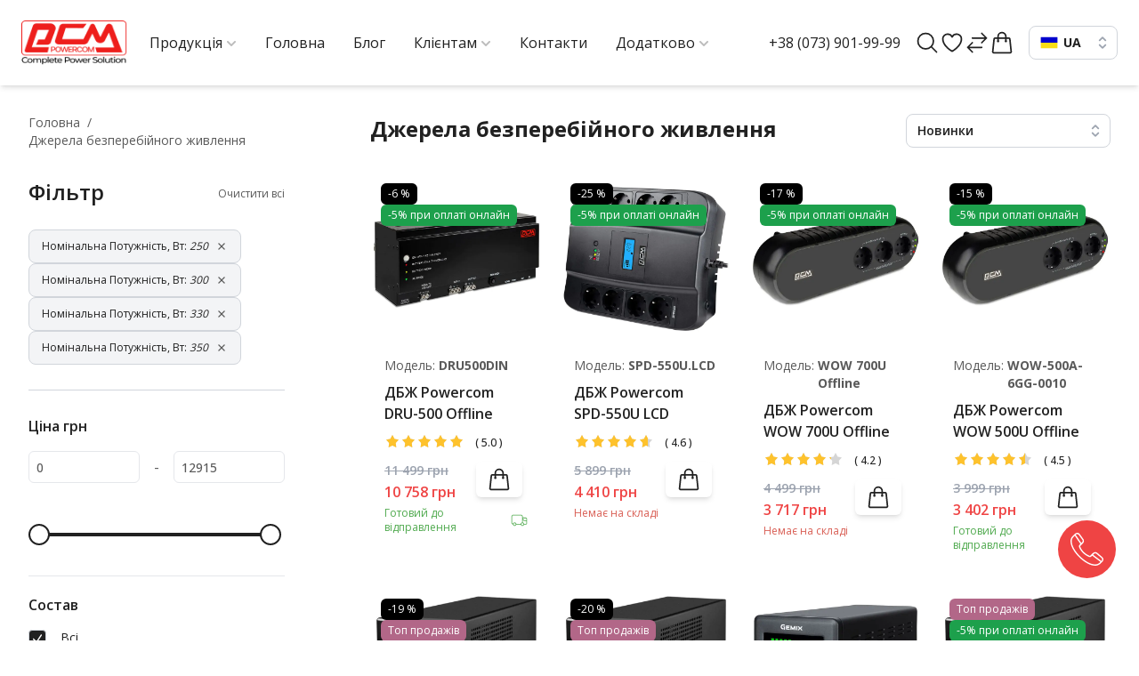

--- FILE ---
content_type: text/html; charset=utf-8
request_url: http://powercom.ua/ystochnyky-bespereboinoho-pytanyia-pcm-ups/potuzhnistvt-250_300_330_350
body_size: 54174
content:

<!DOCTYPE html>
<html  lang="uk" prefix="og: http://ogp.me/ns#">
    <head>
        

    <base href="http://powercom.ua/">
<link rel="preconnect" href="https://fonts.googleapis.com">
<link rel="preconnect" href="https://fonts.gstatic.com" crossorigin>
<link href="https://fonts.googleapis.com/css2?family=Open+Sans:wght@300;400;500;600;700;800&display=swap" rel="stylesheet">
<link rel="preconnect" href="https://fonts.googleapis.com">
<link rel="preconnect" href="https://fonts.gstatic.com" crossorigin>
<link href="https://fonts.googleapis.com/css2?family=Roboto:wght@300;400;500;700&display=swap" rel="stylesheet">
<script src="https://ajax.googleapis.com/ajax/libs/jquery/3.4.1/jquery.min.js" integrity="sha512-bnIvzh6FU75ZKxp0GXLH9bewza/OIw6dLVh9ICg0gogclmYGguQJWl8U30WpbsGTqbIiAwxTsbe76DErLq5EDQ==" crossorigin="anonymous"></script>
<link rel="stylesheet" href="https://cdnjs.cloudflare.com/ajax/libs/fancybox/3.5.7/jquery.fancybox.min.css" integrity="sha512-H9jrZiiopUdsLpg94A333EfumgUBpO9MdbxStdeITo+KEIMaNfHNvwyjjDJb+ERPaRS6DpyRlKbvPUasNItRyw==" crossorigin="anonymous">
<link rel="stylesheet" href="https://cdnjs.cloudflare.com/ajax/libs/font-awesome/4.7.0/css/font-awesome.min.css" integrity="sha512-SfTiTlX6kk+qitfevl/7LibUOeJWlt9rbyDn92a1DqWOw9vWG2MFoays0sgObmWazO5BQPiFucnnEAjpAB+/Sw==" crossorigin="anonymous">
<link rel="stylesheet" href="https://cdn.jsdelivr.net/npm/swiper@10/swiper-bundle.min.css">
<script src="/common_js/e8f6c65df286169a562b6fd9a2e8c038.js" defer></script>
<link href="cache/css/bazar.head.2adf7448aa3e4f4ea3d6b7279f51df10.css" type="text/css" rel="stylesheet">
<script src="cache/js/bazar.head.83ea29bad664f63e41abf7c5889a5d1d.js" defer></script>

    
    <script>
    const ut_tracker = {
            start: function(name) {
                performance.mark(name + ':start');
            },
            end: function(name) {
                performance.mark(name + ':end');
                performance.measure(name, name + ':start', name + ':end');
                console.log(name + ' duration: ' + performance.getEntriesByName(name)[0].duration);
            }
        }
</script>

        
<script type="application/ld+json">
    {
        "@context": "https://schema.org/",
        "@type": "WebSite",
        "name": "Джерела безперебійного живлення Powercom",
        "url": "http://powercom.ua/",
        "potentialAction": {
        "@type": "SearchAction",
        "target": "http://powercom.ua/all-products?keyword={search_term_string}",
        "query-input": "required name=search_term_string"
        }
    }
</script>


        
<script type="application/ld+json">
    {
        "@context": "https://schema.org",
        "@type": "Organization",
        "name": "Джерела безперебійного живлення Powercom",
        "url": "http://powercom.ua/",
        "logo": "http://powercom.ua/files/images/logo.png"    }
</script>

    
    <title>
    Джерела безперебійного живлення
</title>
    <meta name="keywords" content="Джерела безперебійного живлення"/>
    <meta name="description" content="ибп, дбж, бесперебойник, бесперебойник для роутера, ups для роутера, бесперебойник для пк, бесперебойник для дома, купить бесперебойник для котла с аккумулятором, ибп для дома, ибп для компьютера, купить бесперебойник для дома, безперебійники для комп ютера, упс для пк, ибп для котла с правильной синусоидой, бесперебойник для котла"/>
<meta http-equiv="Content-Type" content="text/html; charset=UTF-8">
    <meta name="robots" content="noindex,nofollow">
    <meta name="viewport" content="width=device-width, initial-scale=1.0">
<meta name="generator" content="OkayCMS 4.4.0">


        <meta property="og:title" content="Джерела безперебійного живлення">
    <meta property="og:type" content="website">
    <meta property="og:url" content="http://powercom.ua/ystochnyky-bespereboinoho-pytanyia-pcm-ups">
    <meta property="og:site_name" content="Джерела безперебійного живлення Powercom">
    <meta property="og:description" content="">
            <meta property="og:image" content="http://powercom.ua/files/resized/categories/ystochnyky.330x300.png">
        <link rel="image_src" href="http://powercom.ua/files/resized/categories/ystochnyky.330x300.png">
        <meta name="twitter:image" content="http://powercom.ua/files/resized/categories/ystochnyky.330x300.png">
            <meta name="twitter:url" content="http://powercom.ua/ystochnyky-bespereboinoho-pytanyia-pcm-ups">
    <meta name="twitter:site" content="Джерела безперебійного живлення Powercom">
    <meta name="twitter:title" content="Джерела безперебійного живлення">
    <meta name="twitter:description" content="">
        <link rel="canonical" href="http://powercom.ua/ystochnyky-bespereboinoho-pytanyia-pcm-ups">
            <link rel="alternate" hreflang="uk" href="http://powercom.ua/ystochnyky-bespereboinoho-pytanyia-pcm-ups/potuzhnistvt-250_300_330_350">
                <link rel="alternate" hreflang="ru" href="http://powercom.ua/ru/ystochnyky-bespereboinoho-pytanyia-pcm-ups/potuzhnistvt-250_300_330_350">
        <script>
        ut_tracker.start('render:recaptcha');
    </script>
    <script type="text/javascript">
        var onloadCallback = function() {
                mysitekey = "6Lc1makqAAAAADWf77casHShIJyi2p1yx3M_dINd";
                if($('#recaptcha1').length>0){
                    grecaptcha.render('recaptcha1', {
                        'sitekey' : mysitekey
                    });
                }
                if($('#recaptcha2').length>0){
                    grecaptcha.render('recaptcha2', {
                        'sitekey' : mysitekey
                    });
                }
            };
    </script>
    <script>
    let baseOnloadCallback = onloadCallback;
    var fastOrderRecaptcha;
    onloadCallback = function() {
        baseOnloadCallback();
        if(document.querySelector("#recaptcha_fast_order") !== null){
            fastOrderRecaptcha = grecaptcha.render('recaptcha_fast_order', {
                'sitekey' : "6Lc1makqAAAAADWf77casHShIJyi2p1yx3M_dINd"
            });
        }
    };
    
    var resetFastOrderCaptcha = function() {
        grecaptcha.reset(fastOrderRecaptcha);
    }
    
</script>
    <script src="https://www.google.com/recaptcha/api.js?onload=onloadCallback&render=explicit" async defer></script>
    <script>
        ut_tracker.end('render:recaptcha');
    </script>
    <link rel="search" type="application/opensearchdescription+xml" title="http://powercom.ua Search" href="http://powercom.ua/opensearch.xml" />
<link href="http://powercom.ua/files/images/favicon.png?v=002" type="image/x-icon" rel="icon">
<link href="http://powercom.ua/files/images/favicon.png?v=002" type="image/x-icon" rel="shortcut icon">
<script>
    ut_tracker.start('parsing:page');
</script>
    <script>
        ut_tracker.start('parsing:head:counters');
    </script>
            <meta name="google-site-verification" content="DCeN64IwUQW_Lal58GYYYcj3SQIkxBkX8cbLy23Elmc" />
            <!-- Google tag (gtag.js) -->
<script async src="https://www.googletagmanager.com/gtag/js?id=AW-592915982"></script>
<script>
  window.dataLayer = window.dataLayer || [];
  function gtag(){dataLayer.push(arguments);}
  gtag('js', new Date());

  gtag('config', 'AW-592915982');
</script>
            <script>
  gtag('event', 'page_view', {
    'send_to': 'AW-592915982',
    'value': 'replace with value',
    'items': [{
      'id': 'replace with value',
      'google_business_vertical': 'retail'
    }]
  });
</script>
        <script>
        ut_tracker.end('parsing:head:counters');
    </script>
<script>
var fb_analytics = false;
var ga4_analytics = true;
var measurement_id = 'G-XJV6EKVK6Z';
;
var ga_debug_mode = true;
<!-- Google Tag Manager -->
(function(w,d,s,l,i){w[l]=w[l]||[];w[l].push({'gtm.start':
new Date().getTime(),event:'gtm.js'});const f=d.getElementsByTagName(s)[0],
j=d.createElement(s),dl=l!=='dataLayer'?'&l='+l:'';j.async=true;j.src=
'https://www.googletagmanager.com/gtm.js?id='+i+dl;f.parentNode.insertBefore(j,f);
})(window,document,'script','dataLayer','GTM-NQLTXVSQ');
var route_name = 'category';
var controller = 'CategoryController';
</script>    </head>
    <body class="">
                                <!-- Google Tag Manager (noscript) -->
    <noscript><iframe src="https://www.googletagmanager.com/ns.html?id=GTM-NQLTXVSQ" height="0" width="0" style="display:none;visibility:hidden"></iframe></noscript>

                <div class="flex flex-col min-h-screen">
            <header id="Header" class="relative z-20 w-full h-16 sm:h-20 lg:h-24">
    <div class="fixed z-20 w-full h-16 px-4 transition duration-200 ease-in-out bg-primary text-secondary sm:h-20 lg:h-24 lg:px-4 xl:px-6 shadow-md">
        <div class="flex items-center justify-between mx-auto max-w-[1920px] h-full w-full lg:space-x-2 2xl:space-x-5">
                        <a class="header__logo inline-flex focus:outline-none shrink sm:shrink-0 max-w-[85px] max-h-[50px] lg:max-w-[120px]" href="/">
                                    <img src="http://powercom.ua/files/images/logo.png?v=029" alt="Джерела безперебійного живлення Powercom"/>
                            </a>
            
                        <nav class="hidden lg:flex w-full relative">
                <div class="py-7 relative group">
                    <span class="inline-flex items-center px-2 py-2 text-sm font-normal xl:text-base xl:px-4 group-hover:text-secondaryHover cursor-pointer">
                        <span data-language="mobile_menu_category">Продукція</span>
                        <span class="opacity-30 text-xs mt-1 xl:mt-0.5 w-4 flex justify-end">
                            <svg stroke="currentColor" fill="currentColor" stroke-width="0" viewBox="0 0 448 512" class="transition duration-300 ease-in-out transform group-hover:-rotate-180" height="1em" width="1em" xmlns="http://www.w3.org/2000/svg">
                                <path
                                    d="M207.029 381.476L12.686 187.132c-9.373-9.373-9.373-24.569 0-33.941l22.667-22.667c9.357-9.357 24.522-9.375 33.901-.04L224 284.505l154.745-154.021c9.379-9.335 24.544-9.317 33.901.04l22.667 22.667c9.373 9.373 9.373 24.569 0 33.941L240.971 381.476c-9.373 9.372-24.569 9.372-33.942 0z">
                                </path>
                            </svg>
                        </span>
                    </span>
                    <div class="absolute w-[820px] xl:w-[1070px] 2xl:w-[1070px] invisible opacity-0 group-hover:visible left-0 top-full group-hover:opacity-100">
                        <!-- Desktop categories template -->


            <ul class="absolute flex flex-col shadow-lg bg-gray-50" style="z-index: 2;">
                                                                        <li class="flex flex-row level-2 max-w-[250px]">
                            <a class="flex items-center justify-between gap-2 text-sm w-full font-bold mb-1  pr-1 xl:pl-6 2xl:pl-6 py-1.5 px-4 lg:hover:bg-gray-200  !font-bold" href="/ystochnyky-bespereboinoho-pytanyia-pcm-ups" data-category="9">
                                <span class="flex items-center gap-2">
                                                                                                                        <img class=""
                                            src="http://powercom.ua/files/resized/categories/ystochnyky.50x50.png" alt="" style="max-width: 50px;"/>
                                                                                                                Джерела безперебійного живлення
                                </span>
                                                                    <span class="">
                                        <svg xmlns="http://www.w3.org/2000/svg" width="12" height="12" viewBox="0 0 12 22" fill="none">
                                            <path d="M1.97221 21.0282L0 19.056L8.05558 11.0004L0 2.94486L1.97221 0.972656L12 11.0004L1.97221 21.0282Z" fill="black"/>
                                        </svg>
                                        <span>
                                                            </a>
                                                            <div style="top:0; left:0; padding-left:250px; z-index: -1; max-height:calc(100vh - 100px);" class="sub-menu-level1 absolute flex flex-row flex-wrap gap-3 pb-3 min-h-full overflow-y-auto shadow-lg bg-gray-50 invisible opacity-0 level-2-child">
                                        
    
        <ul class="
                                                        tag_category_level_0
                                        gap-4 px-2.5
        ">
                            <li class="menu_tag_item block text-sm  text-sm font-normal  py-1.5 px-2 "
                    style="max-width: max-content; page-break-inside: avoid; break-inside: avoid; break-inside: avoid-column; max-width:250px;">
                                            <span class=" font-bold ">Топологія</span>
                                        
        <ul class="
         flex flex-col ">
                            <li class="menu_tag_item block text-sm  text-sm font-normal  py-1.5 px-2  lg:hover:bg-gray-200 "
                    style="max-width: max-content; page-break-inside: avoid; break-inside: avoid; break-inside: avoid-column; max-width:250px;">
                                            <a class="menu_tag_link" href="ystochnyky-bespereboinoho-pytanyia-pcm-ups/tiparhitekturi-online">Online</a>
                                        
        <ul class="
         flex flex-col ">
                    </ul>
    
                </li>
                            <li class="menu_tag_item block text-sm  text-sm font-normal  py-1.5 px-2  lg:hover:bg-gray-200 "
                    style="max-width: max-content; page-break-inside: avoid; break-inside: avoid; break-inside: avoid-column; max-width:250px;">
                                            <a class="menu_tag_link" href="ystochnyky-bespereboinoho-pytanyia-pcm-ups/tiparhitekturi-offmline">Offline</a>
                                        
        <ul class="
         flex flex-col ">
                    </ul>
    
                </li>
                            <li class="menu_tag_item block text-sm  text-sm font-normal  py-1.5 px-2  lg:hover:bg-gray-200 "
                    style="max-width: max-content; page-break-inside: avoid; break-inside: avoid; break-inside: avoid-column; max-width:250px;">
                                            <a class="menu_tag_link" href="ystochnyky-bespereboinoho-pytanyia-pcm-ups/tiparhitekturi-linijnominteraktivnisplblineminteractiverb">Line-Interactive</a>
                                        
        <ul class="
         flex flex-col ">
                    </ul>
    
                </li>
                            <li class="menu_tag_item block text-sm  text-sm font-normal  py-1.5 px-2  lg:hover:bg-gray-200 "
                    style="max-width: max-content; page-break-inside: avoid; break-inside: avoid; break-inside: avoid-column; max-width:250px;">
                                            <a class="menu_tag_link" href="ystochnyky-bespereboinoho-pytanyia-pcm-ups/tiparhitekturi-3mfaznij">3-х фазні</a>
                                        
        <ul class="
         flex flex-col ">
                    </ul>
    
                </li>
                    </ul>
    
                </li>
                            <li class="menu_tag_item block text-sm  text-sm font-normal  py-1.5 px-2 "
                    style="max-width: max-content; page-break-inside: avoid; break-inside: avoid; break-inside: avoid-column; max-width:250px;">
                                            <span class=" font-bold ">Потужність</span>
                                        
        <ul class="
         flex flex-col ">
                            <li class="menu_tag_item block text-sm  text-sm font-normal  py-1.5 px-2  lg:hover:bg-gray-200 "
                    style="max-width: max-content; page-break-inside: avoid; break-inside: avoid; break-inside: avoid-column; max-width:250px;">
                                            <a class="menu_tag_link" href="ystochnyky-bespereboinoho-pytanyia-pcm-ups/potuzhnistvt-250_300_330_350">250-350 W </a>
                                        
        <ul class="
         flex flex-col ">
                    </ul>
    
                </li>
                            <li class="menu_tag_item block text-sm  text-sm font-normal  py-1.5 px-2  lg:hover:bg-gray-200 "
                    style="max-width: max-content; page-break-inside: avoid; break-inside: avoid; break-inside: avoid-column; max-width:250px;">
                                            <a class="menu_tag_link" href="ystochnyky-bespereboinoho-pytanyia-pcm-ups/potuzhnistvt-500_360_375_390_450_480_495">350-500 W</a>
                                        
        <ul class="
         flex flex-col ">
                    </ul>
    
                </li>
                            <li class="menu_tag_item block text-sm  text-sm font-normal  py-1.5 px-2  lg:hover:bg-gray-200 "
                    style="max-width: max-content; page-break-inside: avoid; break-inside: avoid; break-inside: avoid-column; max-width:250px;">
                                            <a class="menu_tag_link" href="ystochnyky-bespereboinoho-pytanyia-pcm-ups/potuzhnistvt-510_540_550_560_600_605_615_720_770_800_900_1000">500-1000 W </a>
                                        
        <ul class="
         flex flex-col ">
                    </ul>
    
                </li>
                            <li class="menu_tag_item block text-sm  text-sm font-normal  py-1.5 px-2  lg:hover:bg-gray-200 "
                    style="max-width: max-content; page-break-inside: avoid; break-inside: avoid; break-inside: avoid-column; max-width:250px;">
                                            <a class="menu_tag_link" href="ystochnyky-bespereboinoho-pytanyia-pcm-ups/potuzhnistvt-1050_1200_1320">1000-1500 W</a>
                                        
        <ul class="
         flex flex-col ">
                    </ul>
    
                </li>
                            <li class="menu_tag_item block text-sm  text-sm font-normal  py-1.5 px-2  lg:hover:bg-gray-200 "
                    style="max-width: max-content; page-break-inside: avoid; break-inside: avoid; break-inside: avoid-column; max-width:250px;">
                                            <a class="menu_tag_link" href="ystochnyky-bespereboinoho-pytanyia-pcm-ups/potuzhnistvt-1500_1600_1800">1500-2000 W</a>
                                        
        <ul class="
         flex flex-col ">
                    </ul>
    
                </li>
                            <li class="menu_tag_item block text-sm  text-sm font-normal  py-1.5 px-2  lg:hover:bg-gray-200 "
                    style="max-width: max-content; page-break-inside: avoid; break-inside: avoid; break-inside: avoid-column; max-width:250px;">
                                            <a class="menu_tag_link" href="ystochnyky-bespereboinoho-pytanyia-pcm-ups/potuzhnistvt-3000_2400_2000">2000-3000 W</a>
                                        
        <ul class="
         flex flex-col ">
                    </ul>
    
                </li>
                            <li class="menu_tag_item block text-sm  text-sm font-normal  py-1.5 px-2  lg:hover:bg-gray-200 "
                    style="max-width: max-content; page-break-inside: avoid; break-inside: avoid; break-inside: avoid-column; max-width:250px;">
                                            <a class="menu_tag_link" href="ystochnyky-bespereboinoho-pytanyia-pcm-ups/potuzhnistvt-6000">6000 W</a>
                                        
        <ul class="
         flex flex-col ">
                    </ul>
    
                </li>
                            <li class="menu_tag_item block text-sm  text-sm font-normal  py-1.5 px-2  lg:hover:bg-gray-200 "
                    style="max-width: max-content; page-break-inside: avoid; break-inside: avoid; break-inside: avoid-column; max-width:250px;">
                                            <a class="menu_tag_link" href="ystochnyky-bespereboinoho-pytanyia-pcm-ups/potuzhnistvt-10000">10000 W</a>
                                        
        <ul class="
         flex flex-col ">
                    </ul>
    
                </li>
                    </ul>
    
                </li>
                            <li class="menu_tag_item block text-sm  text-sm font-normal  py-1.5 px-2 "
                    style="max-width: max-content; page-break-inside: avoid; break-inside: avoid; break-inside: avoid-column; max-width:250px;">
                                            <span class=" font-bold ">Форма віхідної напруги</span>
                                        
        <ul class="
         flex flex-col ">
                            <li class="menu_tag_item block text-sm  text-sm font-normal  py-1.5 px-2  lg:hover:bg-gray-200 "
                    style="max-width: max-content; page-break-inside: avoid; break-inside: avoid; break-inside: avoid-column; max-width:250px;">
                                            <a class="menu_tag_link" href="ystochnyky-bespereboinoho-pytanyia-pcm-ups/formavihidnoinaprugi-aproksimirovanaspsinusoida">Апроксимована сінусоїда</a>
                                        
        <ul class="
         flex flex-col ">
                    </ul>
    
                </li>
                            <li class="menu_tag_item block text-sm  text-sm font-normal  py-1.5 px-2  lg:hover:bg-gray-200 "
                    style="max-width: max-content; page-break-inside: avoid; break-inside: avoid; break-inside: avoid-column; max-width:250px;">
                                            <a class="menu_tag_link" href="ystochnyky-bespereboinoho-pytanyia-pcm-ups/formavihidnoinaprugi-pravilnasplbchistarbspsinusoida">Чиста сінусоїда</a>
                                        
        <ul class="
         flex flex-col ">
                    </ul>
    
                </li>
                    </ul>
    
                </li>
                            <li class="menu_tag_item block text-sm  text-sm font-normal  py-1.5 px-2 "
                    style="max-width: max-content; page-break-inside: avoid; break-inside: avoid; break-inside: avoid-column; max-width:250px;">
                                            <span class=" font-bold ">Тип розеток</span>
                                        
        <ul class="
         flex flex-col ">
                            <li class="menu_tag_item block text-sm  text-sm font-normal  py-1.5 px-2  lg:hover:bg-gray-200 "
                    style="max-width: max-content; page-break-inside: avoid; break-inside: avoid; break-inside: avoid-column; max-width:250px;">
                                            <a class="menu_tag_link" href="ystochnyky-bespereboinoho-pytanyia-pcm-ups/tiprozetok-euro">EURO</a>
                                        
        <ul class="
         flex flex-col ">
                    </ul>
    
                </li>
                            <li class="menu_tag_item block text-sm  text-sm font-normal  py-1.5 px-2  lg:hover:bg-gray-200 "
                    style="max-width: max-content; page-break-inside: avoid; break-inside: avoid; break-inside: avoid-column; max-width:250px;">
                                            <a class="menu_tag_link" href="ystochnyky-bespereboinoho-pytanyia-pcm-ups/tiprozetok-iec">IEC</a>
                                        
        <ul class="
         flex flex-col ">
                    </ul>
    
                </li>
                            <li class="menu_tag_item block text-sm  text-sm font-normal  py-1.5 px-2  lg:hover:bg-gray-200 "
                    style="max-width: max-content; page-break-inside: avoid; break-inside: avoid; break-inside: avoid-column; max-width:250px;">
                                            <a class="menu_tag_link" href="ystochnyky-bespereboinoho-pytanyia-pcm-ups/tiprozetok-klemnaspkolodka">Клеми</a>
                                        
        <ul class="
         flex flex-col ">
                    </ul>
    
                </li>
                    </ul>
    
                </li>
                            <li class="menu_tag_item block text-sm  text-sm font-normal  py-1.5 px-2 "
                    style="max-width: max-content; page-break-inside: avoid; break-inside: avoid; break-inside: avoid-column; max-width:250px;">
                                            <span class=" font-bold ">Кількість розеток</span>
                                        
        <ul class="
         flex flex-col ">
                            <li class="menu_tag_item block text-sm  text-sm font-normal  py-1.5 px-2  lg:hover:bg-gray-200 "
                    style="max-width: max-content; page-break-inside: avoid; break-inside: avoid; break-inside: avoid-column; max-width:250px;">
                                            <a class="menu_tag_link" href="ystochnyky-bespereboinoho-pytanyia-pcm-ups/kilkistrozetok-1">1 розетка</a>
                                        
        <ul class="
         flex flex-col ">
                    </ul>
    
                </li>
                            <li class="menu_tag_item block text-sm  text-sm font-normal  py-1.5 px-2  lg:hover:bg-gray-200 "
                    style="max-width: max-content; page-break-inside: avoid; break-inside: avoid; break-inside: avoid-column; max-width:250px;">
                                            <a class="menu_tag_link" href="ystochnyky-bespereboinoho-pytanyia-pcm-ups/kilkistrozetok-2">2 розетки</a>
                                        
        <ul class="
         flex flex-col ">
                    </ul>
    
                </li>
                            <li class="menu_tag_item block text-sm  text-sm font-normal  py-1.5 px-2  lg:hover:bg-gray-200 "
                    style="max-width: max-content; page-break-inside: avoid; break-inside: avoid; break-inside: avoid-column; max-width:250px;">
                                            <a class="menu_tag_link" href="ystochnyky-bespereboinoho-pytanyia-pcm-ups/kilkistrozetok-3">3 розетки</a>
                                        
        <ul class="
         flex flex-col ">
                    </ul>
    
                </li>
                            <li class="menu_tag_item block text-sm  text-sm font-normal  py-1.5 px-2  lg:hover:bg-gray-200 "
                    style="max-width: max-content; page-break-inside: avoid; break-inside: avoid; break-inside: avoid-column; max-width:250px;">
                                            <a class="menu_tag_link" href="ystochnyky-bespereboinoho-pytanyia-pcm-ups/kilkistrozetok-4">4 розетки</a>
                                        
        <ul class="
         flex flex-col ">
                    </ul>
    
                </li>
                            <li class="menu_tag_item block text-sm  text-sm font-normal  py-1.5 px-2  lg:hover:bg-gray-200 "
                    style="max-width: max-content; page-break-inside: avoid; break-inside: avoid; break-inside: avoid-column; max-width:250px;">
                                            <a class="menu_tag_link" href="ystochnyky-bespereboinoho-pytanyia-pcm-ups/kilkistrozetok-5">5 розеток</a>
                                        
        <ul class="
         flex flex-col ">
                    </ul>
    
                </li>
                            <li class="menu_tag_item block text-sm  text-sm font-normal  py-1.5 px-2  lg:hover:bg-gray-200 "
                    style="max-width: max-content; page-break-inside: avoid; break-inside: avoid; break-inside: avoid-column; max-width:250px;">
                                            <a class="menu_tag_link" href="ystochnyky-bespereboinoho-pytanyia-pcm-ups/kilkistrozetok-6">6 розеток</a>
                                        
        <ul class="
         flex flex-col ">
                    </ul>
    
                </li>
                            <li class="menu_tag_item block text-sm  text-sm font-normal  py-1.5 px-2  lg:hover:bg-gray-200 "
                    style="max-width: max-content; page-break-inside: avoid; break-inside: avoid; break-inside: avoid-column; max-width:250px;">
                                            <a class="menu_tag_link" href="ystochnyky-bespereboinoho-pytanyia-pcm-ups/kilkistrozetok-8">8 розеток</a>
                                        
        <ul class="
         flex flex-col ">
                    </ul>
    
                </li>
                    </ul>
    
                </li>
                            <li class="menu_tag_item block text-sm  text-sm font-normal  py-1.5 px-2 "
                    style="max-width: max-content; page-break-inside: avoid; break-inside: avoid; break-inside: avoid-column; max-width:250px;">
                                            <span class=" font-bold ">Додаткові порти</span>
                                        
        <ul class="
         flex flex-col ">
                            <li class="menu_tag_item block text-sm  text-sm font-normal  py-1.5 px-2  lg:hover:bg-gray-200 "
                    style="max-width: max-content; page-break-inside: avoid; break-inside: avoid; break-inside: avoid-column; max-width:250px;">
                                            <a class="menu_tag_link" href="ystochnyky-bespereboinoho-pytanyia-pcm-ups/nayavnistusb-usbsptypemb">USB</a>
                                        
        <ul class="
         flex flex-col ">
                    </ul>
    
                </li>
                            <li class="menu_tag_item block text-sm  text-sm font-normal  py-1.5 px-2  lg:hover:bg-gray-200 "
                    style="max-width: max-content; page-break-inside: avoid; break-inside: avoid; break-inside: avoid-column; max-width:250px;">
                                            <a class="menu_tag_link" href="ystochnyky-bespereboinoho-pytanyia-pcm-ups/nayavnistusb-rjm11spfsprjm45">RJ11/45</a>
                                        
        <ul class="
         flex flex-col ">
                    </ul>
    
                </li>
                            <li class="menu_tag_item block text-sm  text-sm font-normal  py-1.5 px-2  lg:hover:bg-gray-200 "
                    style="max-width: max-content; page-break-inside: avoid; break-inside: avoid; break-inside: avoid-column; max-width:250px;">
                                            <a class="menu_tag_link" href="ystochnyky-bespereboinoho-pytanyia-pcm-ups/nayavnistusb-rs232">RS232</a>
                                        
        <ul class="
         flex flex-col ">
                    </ul>
    
                </li>
                            <li class="menu_tag_item block text-sm  text-sm font-normal  py-1.5 px-2  lg:hover:bg-gray-200 "
                    style="max-width: max-content; page-break-inside: avoid; break-inside: avoid; break-inside: avoid-column; max-width:250px;">
                                            <a class="menu_tag_link" href="ystochnyky-bespereboinoho-pytanyia-pcm-ups/nayavnistusb-snmpmslot">SNMP-слот</a>
                                        
        <ul class="
         flex flex-col ">
                    </ul>
    
                </li>
                    </ul>
    
                </li>
                            <li class="menu_tag_item block text-sm  text-sm font-normal  py-1.5 px-2 "
                    style="max-width: max-content; page-break-inside: avoid; break-inside: avoid; break-inside: avoid-column; max-width:250px;">
                                            <span class=" font-bold ">Форм-фактор</span>
                                        
        <ul class="
         flex flex-col ">
                            <li class="menu_tag_item block text-sm  text-sm font-normal  py-1.5 px-2  lg:hover:bg-gray-200 "
                    style="max-width: max-content; page-break-inside: avoid; break-inside: avoid; break-inside: avoid-column; max-width:250px;">
                                            <a class="menu_tag_link" href="ystochnyky-bespereboinoho-pytanyia-pcm-ups/forma-napolnij">На поверхню</a>
                                        
        <ul class="
         flex flex-col ">
                    </ul>
    
                </li>
                            <li class="menu_tag_item block text-sm  text-sm font-normal  py-1.5 px-2  lg:hover:bg-gray-200 "
                    style="max-width: max-content; page-break-inside: avoid; break-inside: avoid; break-inside: avoid-column; max-width:250px;">
                                            <a class="menu_tag_link" href="ystochnyky-bespereboinoho-pytanyia-pcm-ups/forma-vspstojku">У 19" стійку</a>
                                        
        <ul class="
         flex flex-col ">
                    </ul>
    
                </li>
                            <li class="menu_tag_item block text-sm  text-sm font-normal  py-1.5 px-2  lg:hover:bg-gray-200 "
                    style="max-width: max-content; page-break-inside: avoid; break-inside: avoid; break-inside: avoid-column; max-width:250px;">
                                            <a class="menu_tag_link" href="ystochnyky-bespereboinoho-pytanyia-pcm-ups/forma-naspdinmrejku">На DIN-рейку</a>
                                        
        <ul class="
         flex flex-col ">
                    </ul>
    
                </li>
                            <li class="menu_tag_item block text-sm  text-sm font-normal  py-1.5 px-2  lg:hover:bg-gray-200 "
                    style="max-width: max-content; page-break-inside: avoid; break-inside: avoid; break-inside: avoid-column; max-width:250px;">
                                            <a class="menu_tag_link" href="ystochnyky-bespereboinoho-pytanyia-pcm-ups/forma-naspstinu">На стіну</a>
                                        
        <ul class="
         flex flex-col ">
                    </ul>
    
                </li>
                    </ul>
    
                </li>
                            <li class="menu_tag_item block text-sm  text-sm font-normal  py-1.5 px-2 "
                    style="max-width: max-content; page-break-inside: avoid; break-inside: avoid; break-inside: avoid-column; max-width:250px;">
                                            <span class=" font-bold ">Функція інвертора</span>
                                        
        <ul class="
         flex flex-col ">
                            <li class="menu_tag_item block text-sm  text-sm font-normal  py-1.5 px-2  lg:hover:bg-gray-200 "
                    style="max-width: max-content; page-break-inside: avoid; break-inside: avoid; break-inside: avoid-column; max-width:250px;">
                                            <a class="menu_tag_link" href="invertory-pcm/funktsiyainvertora-esplb12m220vrb">12 - 220В</a>
                                        
        <ul class="
         flex flex-col ">
                    </ul>
    
                </li>
                            <li class="menu_tag_item block text-sm  text-sm font-normal  py-1.5 px-2  lg:hover:bg-gray-200 "
                    style="max-width: max-content; page-break-inside: avoid; break-inside: avoid; break-inside: avoid-column; max-width:250px;">
                                            <a class="menu_tag_link" href="invertory-pcm/funktsiyainvertora-esplb24m220vrb">24 - 200В</a>
                                        
        <ul class="
         flex flex-col ">
                    </ul>
    
                </li>
                    </ul>
    
                </li>
                            <li class="menu_tag_item block text-sm  text-sm font-normal  py-1.5 px-2 "
                    style="max-width: max-content; page-break-inside: avoid; break-inside: avoid; break-inside: avoid-column; max-width:250px;">
                                            <span class=" font-bold ">Підключення зовнішнього АКБ</span>
                                        
        <ul class="
         flex flex-col ">
                            <li class="menu_tag_item block text-sm  text-sm font-normal  py-1.5 px-2  lg:hover:bg-gray-200 "
                    style="max-width: max-content; page-break-inside: avoid; break-inside: avoid; break-inside: avoid-column; max-width:250px;">
                                            <a class="menu_tag_link" href="invertory-pcm/pidklyuchennyaakumulyatora-vidsp24spafg">Так</a>
                                        
        <ul class="
         flex flex-col ">
                    </ul>
    
                </li>
                            <li class="menu_tag_item block text-sm  text-sm font-normal  py-1.5 px-2  lg:hover:bg-gray-200 "
                    style="max-width: max-content; page-break-inside: avoid; break-inside: avoid; break-inside: avoid-column; max-width:250px;">
                                            <a class="menu_tag_link" href="ystochnyky-bespereboinoho-pytanyia-pcm-ups/pidklyuchennyaakumulyatora-net">Ні</a>
                                        
        <ul class="
         flex flex-col ">
                    </ul>
    
                </li>
                            <li class="menu_tag_item block text-sm  text-sm font-normal  py-1.5 px-2  lg:hover:bg-gray-200 "
                    style="max-width: max-content; page-break-inside: avoid; break-inside: avoid; break-inside: avoid-column; max-width:250px;">
                                            <a class="menu_tag_link" href="ystochnyky-bespereboinoho-pytanyia-pcm-ups/pidklyuchennyaakumulyatora-batarejnijspblok">Батарейний блок</a>
                                        
        <ul class="
         flex flex-col ">
                    </ul>
    
                </li>
                    </ul>
    
                </li>
                            <li class="menu_tag_item block text-sm  text-sm font-normal  py-1.5 px-2 "
                    style="max-width: max-content; page-break-inside: avoid; break-inside: avoid; break-inside: avoid-column; max-width:250px;">
                                            <span class=" font-bold ">Серія</span>
                                        
        <ul class="
         flex flex-col ">
                            <li class="menu_tag_item block text-sm  text-sm font-normal  py-1.5 px-2  lg:hover:bg-gray-200 "
                    style="max-width: max-content; page-break-inside: avoid; break-inside: avoid; break-inside: avoid-column; max-width:250px;">
                                            <a class="menu_tag_link" href="ystochnyky-bespereboinoho-pytanyia-pcm-ups/seriya-blackspknight">Black Knight (BNT)</a>
                                        
        <ul class="
         flex flex-col ">
                    </ul>
    
                </li>
                            <li class="menu_tag_item block text-sm  text-sm font-normal  py-1.5 px-2  lg:hover:bg-gray-200 "
                    style="max-width: max-content; page-break-inside: avoid; break-inside: avoid; break-inside: avoid-column; max-width:250px;">
                                            <a class="menu_tag_link" href="ystochnyky-bespereboinoho-pytanyia-pcm-ups/seriya-cubesplbcubrb">CUBE (CUB)</a>
                                        
        <ul class="
         flex flex-col ">
                    </ul>
    
                </li>
                            <li class="menu_tag_item block text-sm  text-sm font-normal  py-1.5 px-2  lg:hover:bg-gray-200 "
                    style="max-width: max-content; page-break-inside: avoid; break-inside: avoid; break-inside: avoid-column; max-width:250px;">
                                            <a class="menu_tag_link" href="ystochnyky-bespereboinoho-pytanyia-pcm-ups/seriya-dinsprailspupssplbdrurb">DIN Rail UPS (DRU)</a>
                                        
        <ul class="
         flex flex-col ">
                    </ul>
    
                </li>
                            <li class="menu_tag_item block text-sm  text-sm font-normal  py-1.5 px-2  lg:hover:bg-gray-200 "
                    style="max-width: max-content; page-break-inside: avoid; break-inside: avoid; break-inside: avoid-column; max-width:250px;">
                                            <a class="menu_tag_link" href="invertory-pcm/seriya-infinity">Infinity (INF)</a>
                                        
        <ul class="
         flex flex-col ">
                    </ul>
    
                </li>
                            <li class="menu_tag_item block text-sm  text-sm font-normal  py-1.5 px-2  lg:hover:bg-gray-200 "
                    style="max-width: max-content; page-break-inside: avoid; break-inside: avoid; break-inside: avoid-column; max-width:250px;">
                                            <a class="menu_tag_link" href="ystochnyky-bespereboinoho-pytanyia-pcm-ups/seriya-imperialsplbimprb">Imperial (IMP/IMD)</a>
                                        
        <ul class="
         flex flex-col ">
                    </ul>
    
                </li>
                            <li class="menu_tag_item block text-sm  text-sm font-normal  py-1.5 px-2  lg:hover:bg-gray-200 "
                    style="max-width: max-content; page-break-inside: avoid; break-inside: avoid; break-inside: avoid-column; max-width:250px;">
                                            <a class="menu_tag_link" href="ystochnyky-bespereboinoho-pytanyia-pcm-ups/seriya-kingsprm">King PRO (KIN)</a>
                                        
        <ul class="
         flex flex-col ">
                    </ul>
    
                </li>
                            <li class="menu_tag_item block text-sm  text-sm font-normal  py-1.5 px-2  lg:hover:bg-gray-200 "
                    style="max-width: max-content; page-break-inside: avoid; break-inside: avoid; break-inside: avoid-column; max-width:250px;">
                                            <a class="menu_tag_link" href="ystochnyky-bespereboinoho-pytanyia-pcm-ups/seriya-macansplbmrtrb">Macan (MRT/MAC)</a>
                                        
        <ul class="
         flex flex-col ">
                    </ul>
    
                </li>
                            <li class="menu_tag_item block text-sm  text-sm font-normal  py-1.5 px-2  lg:hover:bg-gray-200 "
                    style="max-width: max-content; page-break-inside: avoid; break-inside: avoid; break-inside: avoid-column; max-width:250px;">
                                            <a class="menu_tag_link" href="ystochnyky-bespereboinoho-pytanyia-pcm-ups/seriya-spider">Spider (SPD)</a>
                                        
        <ul class="
         flex flex-col ">
                    </ul>
    
                </li>
                            <li class="menu_tag_item block text-sm  text-sm font-normal  py-1.5 px-2  lg:hover:bg-gray-200 "
                    style="max-width: max-content; page-break-inside: avoid; break-inside: avoid; break-inside: avoid-column; max-width:250px;">
                                            <a class="menu_tag_link" href="ystochnyky-bespereboinoho-pytanyia-pcm-ups/seriya-raptorsplbrptrb">Raptor (RPT)</a>
                                        
        <ul class="
         flex flex-col ">
                    </ul>
    
                </li>
                            <li class="menu_tag_item block text-sm  text-sm font-normal  py-1.5 px-2  lg:hover:bg-gray-200 "
                    style="max-width: max-content; page-break-inside: avoid; break-inside: avoid; break-inside: avoid-column; max-width:250px;">
                                            <a class="menu_tag_link" href="ystochnyky-bespereboinoho-pytanyia-pcm-ups/seriya-sentinelsplbsntrb">Sentinel (SNT)</a>
                                        
        <ul class="
         flex flex-col ">
                    </ul>
    
                </li>
                            <li class="menu_tag_item block text-sm  text-sm font-normal  py-1.5 px-2  lg:hover:bg-gray-200 "
                    style="max-width: max-content; page-break-inside: avoid; break-inside: avoid; break-inside: avoid-column; max-width:250px;">
                                            <a class="menu_tag_link" href="ystochnyky-bespereboinoho-pytanyia-pcm-ups/seriya-smartsprtsplbsrtrb">Smart RT (SRT)</a>
                                        
        <ul class="
         flex flex-col ">
                    </ul>
    
                </li>
                            <li class="menu_tag_item block text-sm  text-sm font-normal  py-1.5 px-2  lg:hover:bg-gray-200 "
                    style="max-width: max-content; page-break-inside: avoid; break-inside: avoid; break-inside: avoid-column; max-width:250px;">
                                            <a class="menu_tag_link" href="ystochnyky-bespereboinoho-pytanyia-pcm-ups/seriya-smartspkingspprosplbsprrb">Smart King Pro (SPR/SPT)</a>
                                        
        <ul class="
         flex flex-col ">
                    </ul>
    
                </li>
                            <li class="menu_tag_item block text-sm  text-sm font-normal  py-1.5 px-2  lg:hover:bg-gray-200 "
                    style="max-width: max-content; page-break-inside: avoid; break-inside: avoid; break-inside: avoid-column; max-width:250px;">
                                            <a class="menu_tag_link" href="ystochnyky-bespereboinoho-pytanyia-pcm-ups/seriya-vanguardsplbvgdrb">Vanguard (VGD)</a>
                                        
        <ul class="
         flex flex-col ">
                    </ul>
    
                </li>
                            <li class="menu_tag_item block text-sm  text-sm font-normal  py-1.5 px-2  lg:hover:bg-gray-200 "
                    style="max-width: max-content; page-break-inside: avoid; break-inside: avoid; break-inside: avoid-column; max-width:250px;">
                                            <a class="menu_tag_link" href="ystochnyky-bespereboinoho-pytanyia-pcm-ups/seriya-wow">WOW</a>
                                        
        <ul class="
         flex flex-col ">
                    </ul>
    
                </li>
                    </ul>
    
                </li>
                            <li class="menu_tag_item block text-sm  text-sm font-normal  py-1.5 px-2 "
                    style="max-width: max-content; page-break-inside: avoid; break-inside: avoid; break-inside: avoid-column; max-width:250px;">
                                            <span class=" font-bold ">Сфера застосування</span>
                                        
        <ul class="
         flex flex-col ">
                            <li class="menu_tag_item block text-sm  text-sm font-normal  py-1.5 px-2  lg:hover:bg-gray-200 "
                    style="max-width: max-content; page-break-inside: avoid; break-inside: avoid; break-inside: avoid-column; max-width:250px;">
                                            <a class="menu_tag_link" href="ystochnyky-bespereboinoho-pytanyia-pcm-ups/oblastvikoristannya-dlyaspdomucspkvartiri">для дому, квартири</a>
                                        
        <ul class="
         flex flex-col ">
                    </ul>
    
                </li>
                            <li class="menu_tag_item block text-sm  text-sm font-normal  py-1.5 px-2  lg:hover:bg-gray-200 "
                    style="max-width: max-content; page-break-inside: avoid; break-inside: avoid; break-inside: avoid-column; max-width:250px;">
                                            <a class="menu_tag_link" href="ystochnyky-bespereboinoho-pytanyia-pcm-ups/oblastvikoristannya-dlyaspsistemspopalennya">для систем опалення</a>
                                        
        <ul class="
         flex flex-col ">
                    </ul>
    
                </li>
                            <li class="menu_tag_item block text-sm  text-sm font-normal  py-1.5 px-2  lg:hover:bg-gray-200 "
                    style="max-width: max-content; page-break-inside: avoid; break-inside: avoid; break-inside: avoid-column; max-width:250px;">
                                            <a class="menu_tag_link" href="ystochnyky-bespereboinoho-pytanyia-pcm-ups/oblastvikoristannya-dlyaspkompapyuternoisptehniki">для комп'ютерної техніки</a>
                                        
        <ul class="
         flex flex-col ">
                    </ul>
    
                </li>
                            <li class="menu_tag_item block text-sm  text-sm font-normal  py-1.5 px-2  lg:hover:bg-gray-200 "
                    style="max-width: max-content; page-break-inside: avoid; break-inside: avoid; break-inside: avoid-column; max-width:250px;">
                                            <a class="menu_tag_link" href="ystochnyky-bespereboinoho-pytanyia-pcm-ups/oblastvikoristannya-dlyaspohoronisptaspvideosposterezhennya">для охорони та відеоспостереження</a>
                                        
        <ul class="
         flex flex-col ">
                    </ul>
    
                </li>
                            <li class="menu_tag_item block text-sm  text-sm font-normal  py-1.5 px-2  lg:hover:bg-gray-200 "
                    style="max-width: max-content; page-break-inside: avoid; break-inside: avoid; break-inside: avoid-column; max-width:250px;">
                                            <a class="menu_tag_link" href="ystochnyky-bespereboinoho-pytanyia-pcm-ups/oblastvikoristannya-dlyaspmedichnogospobladnannya">для медичного обладнання</a>
                                        
        <ul class="
         flex flex-col ">
                    </ul>
    
                </li>
                            <li class="menu_tag_item block text-sm  text-sm font-normal  py-1.5 px-2  lg:hover:bg-gray-200 "
                    style="max-width: max-content; page-break-inside: avoid; break-inside: avoid; break-inside: avoid-column; max-width:250px;">
                                            <a class="menu_tag_link" href="ystochnyky-bespereboinoho-pytanyia-pcm-ups/oblastvikoristannya-dlyaspserverivsptasptsod">для серверів та ЦОД</a>
                                        
        <ul class="
         flex flex-col ">
                    </ul>
    
                </li>
                    </ul>
    
                </li>
                    </ul>
    
                                </div>
                                                    </li>
                                                                                                            <li class="flex flex-row level-2 max-w-[250px]">
                            <a class="flex items-center justify-between gap-2 text-sm w-full font-bold mb-1  pr-1 xl:pl-6 2xl:pl-6 py-1.5 px-4 lg:hover:bg-gray-200 " href="/invertory-pcm" data-category="8">
                                <span class="flex items-center gap-2">
                                                                                                                        <img class=""
                                            src="http://powercom.ua/files/resized/categories/invertory.50x50.png" alt="" style="max-width: 50px;"/>
                                                                                                                ДБЖ з функцією інвертора
                                </span>
                                                                    <span class="">
                                        <svg xmlns="http://www.w3.org/2000/svg" width="12" height="12" viewBox="0 0 12 22" fill="none">
                                            <path d="M1.97221 21.0282L0 19.056L8.05558 11.0004L0 2.94486L1.97221 0.972656L12 11.0004L1.97221 21.0282Z" fill="black"/>
                                        </svg>
                                        <span>
                                                            </a>
                                                            <div style="top:0; left:0; padding-left:250px; z-index: -1; max-height:calc(100vh - 100px);" class="sub-menu-level1 absolute flex flex-row flex-wrap gap-3 pb-3 min-h-full overflow-y-auto shadow-lg bg-gray-50 invisible opacity-0 level-2-child">
                                        
    
        <ul class="
                                                        tag_category_level_0--low_count
                                        gap-4 px-2.5
        ">
                            <li class="menu_tag_item block text-sm  text-sm font-normal  py-1.5 px-2 "
                    style="max-width: max-content; page-break-inside: avoid; break-inside: avoid; break-inside: avoid-column; max-width:250px;">
                                            <span class=" font-bold ">Серия</span>
                                        
        <ul class="
         flex flex-col ">
                            <li class="menu_tag_item block text-sm  text-sm font-normal  py-1.5 px-2  lg:hover:bg-gray-200 "
                    style="max-width: max-content; page-break-inside: avoid; break-inside: avoid; break-inside: avoid-column; max-width:250px;">
                                            <a class="menu_tag_link" href="invertory-pcm/seriya-infinity">INF</a>
                                        
        <ul class="
         flex flex-col ">
                    </ul>
    
                </li>
                            <li class="menu_tag_item block text-sm  text-sm font-normal  py-1.5 px-2  lg:hover:bg-gray-200 "
                    style="max-width: max-content; page-break-inside: avoid; break-inside: avoid; break-inside: avoid-column; max-width:250px;">
                                            <a class="menu_tag_link" href="invertory-pcm/seriya-psn">PSN</a>
                                        
        <ul class="
         flex flex-col ">
                    </ul>
    
                </li>
                    </ul>
    
                </li>
                            <li class="menu_tag_item block text-sm  text-sm font-normal  py-1.5 px-2 "
                    style="max-width: max-content; page-break-inside: avoid; break-inside: avoid; break-inside: avoid-column; max-width:250px;">
                                            <span class=" font-bold ">Потужність</span>
                                        
        <ul class="
         flex flex-col ">
                            <li class="menu_tag_item block text-sm  text-sm font-normal  py-1.5 px-2  lg:hover:bg-gray-200 "
                    style="max-width: max-content; page-break-inside: avoid; break-inside: avoid; break-inside: avoid-column; max-width:250px;">
                                            <a class="menu_tag_link" href="ibp-pcm-inf-500">300W</a>
                                        
        <ul class="
         flex flex-col ">
                    </ul>
    
                </li>
                            <li class="menu_tag_item block text-sm  text-sm font-normal  py-1.5 px-2  lg:hover:bg-gray-200 "
                    style="max-width: max-content; page-break-inside: avoid; break-inside: avoid; break-inside: avoid-column; max-width:250px;">
                                            <a class="menu_tag_link" href="ibp-pcm-inf-800">480W</a>
                                        
        <ul class="
         flex flex-col ">
                    </ul>
    
                </li>
                            <li class="menu_tag_item block text-sm  text-sm font-normal  py-1.5 px-2  lg:hover:bg-gray-200 "
                    style="max-width: max-content; page-break-inside: avoid; break-inside: avoid; break-inside: avoid-column; max-width:250px;">
                                            <a class="menu_tag_link" href="ibp-pcm-inf-1100">770W</a>
                                        
        <ul class="
         flex flex-col ">
                    </ul>
    
                </li>
                            <li class="menu_tag_item block text-sm  text-sm font-normal  py-1.5 px-2  lg:hover:bg-gray-200 "
                    style="max-width: max-content; page-break-inside: avoid; break-inside: avoid; break-inside: avoid-column; max-width:250px;">
                                            <a class="menu_tag_link" href="ibp-pcm-inf-1500">1050W</a>
                                        
        <ul class="
         flex flex-col ">
                    </ul>
    
                </li>
                            <li class="menu_tag_item block text-sm  text-sm font-normal  py-1.5 px-2  lg:hover:bg-gray-200 "
                    style="max-width: max-content; page-break-inside: avoid; break-inside: avoid; break-inside: avoid-column; max-width:250px;">
                                            <a class="menu_tag_link" href="ibp-pcm-inf-3000">1800W</a>
                                        
        <ul class="
         flex flex-col ">
                    </ul>
    
                </li>
                    </ul>
    
                </li>
                            <li class="menu_tag_item block text-sm  text-sm font-normal  py-1.5 px-2 "
                    style="max-width: max-content; page-break-inside: avoid; break-inside: avoid; break-inside: avoid-column; max-width:250px;">
                                            <span class=" font-bold ">Напруга АКБ</span>
                                        
        <ul class="
         flex flex-col ">
                            <li class="menu_tag_item block text-sm  text-sm font-normal  py-1.5 px-2  lg:hover:bg-gray-200 "
                    style="max-width: max-content; page-break-inside: avoid; break-inside: avoid; break-inside: avoid-column; max-width:250px;">
                                            <a class="menu_tag_link" href="invertory-pcm/naprugashiniv-12">12В</a>
                                        
        <ul class="
         flex flex-col ">
                    </ul>
    
                </li>
                            <li class="menu_tag_item block text-sm  text-sm font-normal  py-1.5 px-2  lg:hover:bg-gray-200 "
                    style="max-width: max-content; page-break-inside: avoid; break-inside: avoid; break-inside: avoid-column; max-width:250px;">
                                            <a class="menu_tag_link" href="invertory-pcm/naprugashiniv-24">24В</a>
                                        
        <ul class="
         flex flex-col ">
                    </ul>
    
                </li>
                            <li class="menu_tag_item block text-sm  text-sm font-normal  py-1.5 px-2  lg:hover:bg-gray-200 "
                    style="max-width: max-content; page-break-inside: avoid; break-inside: avoid; break-inside: avoid-column; max-width:250px;">
                                            <a class="menu_tag_link" href="ibp-pcm-inf-3000">36В</a>
                                        
        <ul class="
         flex flex-col ">
                    </ul>
    
                </li>
                    </ul>
    
                </li>
                            <li class="menu_tag_item block text-sm  text-sm font-normal  py-1.5 px-2 "
                    style="max-width: max-content; page-break-inside: avoid; break-inside: avoid; break-inside: avoid-column; max-width:250px;">
                                            <span class=" font-bold ">Форма вихідної напруги</span>
                                        
        <ul class="
         flex flex-col ">
                            <li class="menu_tag_item block text-sm  text-sm font-normal  py-1.5 px-2  lg:hover:bg-gray-200 "
                    style="max-width: max-content; page-break-inside: avoid; break-inside: avoid; break-inside: avoid-column; max-width:250px;">
                                            <a class="menu_tag_link" href="invertory-pcm/formavihidnoinaprugi-pravilnasplbchistarbspsinusoida">Чиста синусоїда</a>
                                        
        <ul class="
         flex flex-col ">
                    </ul>
    
                </li>
                    </ul>
    
                </li>
                            <li class="menu_tag_item block text-sm  text-sm font-normal  py-1.5 px-2 "
                    style="max-width: max-content; page-break-inside: avoid; break-inside: avoid; break-inside: avoid-column; max-width:250px;">
                                            <span class=" font-bold ">Струм заряду АКБ, А</span>
                                        
        <ul class="
         flex flex-col ">
                            <li class="menu_tag_item block text-sm  text-sm font-normal  py-1.5 px-2  lg:hover:bg-gray-200 "
                    style="max-width: max-content; page-break-inside: avoid; break-inside: avoid; break-inside: avoid-column; max-width:250px;">
                                            <a class="menu_tag_link" href="invertory-pcm/strumzaryaduakumulyatoraa-10">10А</a>
                                        
        <ul class="
         flex flex-col ">
                    </ul>
    
                </li>
                            <li class="menu_tag_item block text-sm  text-sm font-normal  py-1.5 px-2  lg:hover:bg-gray-200 "
                    style="max-width: max-content; page-break-inside: avoid; break-inside: avoid; break-inside: avoid-column; max-width:250px;">
                                            <a class="menu_tag_link" href="invertory-pcm/strumzaryaduakumulyatoraa-15">15А</a>
                                        
        <ul class="
         flex flex-col ">
                    </ul>
    
                </li>
                    </ul>
    
                </li>
                            <li class="menu_tag_item block text-sm  text-sm font-normal  py-1.5 px-2 "
                    style="max-width: max-content; page-break-inside: avoid; break-inside: avoid; break-inside: avoid-column; max-width:250px;">
                                            <span class=" font-bold ">Кількість розеток</span>
                                        
        <ul class="
         flex flex-col ">
                            <li class="menu_tag_item block text-sm  text-sm font-normal  py-1.5 px-2  lg:hover:bg-gray-200 "
                    style="max-width: max-content; page-break-inside: avoid; break-inside: avoid; break-inside: avoid-column; max-width:250px;">
                                            <a class="menu_tag_link" href="invertory-pcm/kilkistrozetok-2">2 розетки</a>
                                        
        <ul class="
         flex flex-col ">
                    </ul>
    
                </li>
                    </ul>
    
                </li>
                            <li class="menu_tag_item block text-sm  text-sm font-normal  py-1.5 px-2 "
                    style="max-width: max-content; page-break-inside: avoid; break-inside: avoid; break-inside: avoid-column; max-width:250px;">
                                            <span class=" font-bold ">Тип розеток</span>
                                        
        <ul class="
         flex flex-col ">
                            <li class="menu_tag_item block text-sm  text-sm font-normal  py-1.5 px-2  lg:hover:bg-gray-200 "
                    style="max-width: max-content; page-break-inside: avoid; break-inside: avoid; break-inside: avoid-column; max-width:250px;">
                                            <a class="menu_tag_link" href="invertory-pcm/tiprozetok-euro"> EURO</a>
                                        
        <ul class="
         flex flex-col ">
                    </ul>
    
                </li>
                    </ul>
    
                </li>
                            <li class="menu_tag_item block text-sm  text-sm font-normal  py-1.5 px-2 "
                    style="max-width: max-content; page-break-inside: avoid; break-inside: avoid; break-inside: avoid-column; max-width:250px;">
                                            <span class=" font-bold ">Сфера застосування</span>
                                        
        <ul class="
         flex flex-col ">
                            <li class="menu_tag_item block text-sm  text-sm font-normal  py-1.5 px-2  lg:hover:bg-gray-200 "
                    style="max-width: max-content; page-break-inside: avoid; break-inside: avoid; break-inside: avoid-column; max-width:250px;">
                                            <a class="menu_tag_link" href="invertory-pcm/oblastvikoristannya-dlyaspdomucspkvartiri">Для дому, квартири</a>
                                        
        <ul class="
         flex flex-col ">
                    </ul>
    
                </li>
                            <li class="menu_tag_item block text-sm  text-sm font-normal  py-1.5 px-2  lg:hover:bg-gray-200 "
                    style="max-width: max-content; page-break-inside: avoid; break-inside: avoid; break-inside: avoid-column; max-width:250px;">
                                            <a class="menu_tag_link" href="invertory-pcm/oblastvikoristannya-dlyaspsistemspopalennya">Для систем опалення</a>
                                        
        <ul class="
         flex flex-col ">
                    </ul>
    
                </li>
                            <li class="menu_tag_item block text-sm  text-sm font-normal  py-1.5 px-2  lg:hover:bg-gray-200 "
                    style="max-width: max-content; page-break-inside: avoid; break-inside: avoid; break-inside: avoid-column; max-width:250px;">
                                            <a class="menu_tag_link" href="invertory-pcm/oblastvikoristannya-dlyaspkompapyuternoisptehniki">Для комп'ютерної техніки</a>
                                        
        <ul class="
         flex flex-col ">
                    </ul>
    
                </li>
                            <li class="menu_tag_item block text-sm  text-sm font-normal  py-1.5 px-2  lg:hover:bg-gray-200 "
                    style="max-width: max-content; page-break-inside: avoid; break-inside: avoid; break-inside: avoid-column; max-width:250px;">
                                            <a class="menu_tag_link" href="invertory-pcm/oblastvikoristannya-dlyaspohoronisptaspvideosposterezhennya">Для охорони та відеоспостереження</a>
                                        
        <ul class="
         flex flex-col ">
                    </ul>
    
                </li>
                            <li class="menu_tag_item block text-sm  text-sm font-normal  py-1.5 px-2  lg:hover:bg-gray-200 "
                    style="max-width: max-content; page-break-inside: avoid; break-inside: avoid; break-inside: avoid-column; max-width:250px;">
                                            <a class="menu_tag_link" href="invertory-pcm/oblastvikoristannya-dlyaspmedichnogospobladnannya">Для медичного обладнання</a>
                                        
        <ul class="
         flex flex-col ">
                    </ul>
    
                </li>
                    </ul>
    
                </li>
                            <li class="menu_tag_item block text-sm  text-sm font-normal  py-1.5 px-2 "
                    style="max-width: max-content; page-break-inside: avoid; break-inside: avoid; break-inside: avoid-column; max-width:250px;">
                                            <span class=" font-bold ">Комплекти резервного живлення</span>
                                        
        <ul class="
         flex flex-col ">
                            <li class="menu_tag_item block text-sm  text-sm font-normal  py-1.5 px-2  lg:hover:bg-gray-200 "
                    style="max-width: max-content; page-break-inside: avoid; break-inside: avoid; break-inside: avoid-column; max-width:250px;">
                                            <a class="menu_tag_link" href="/komplekt-dbzh-powercom-dlya-kotla-iz-chistoyu-sinusoidoyu-inf-500--akb-gemix-gel-gl12-50-12v50ag">300W + АКБ 50Аг</a>
                                        
        <ul class="
         flex flex-col ">
                    </ul>
    
                </li>
                            <li class="menu_tag_item block text-sm  text-sm font-normal  py-1.5 px-2  lg:hover:bg-gray-200 "
                    style="max-width: max-content; page-break-inside: avoid; break-inside: avoid; break-inside: avoid-column; max-width:250px;">
                                            <a class="menu_tag_link" href="/komplekt-dbzh-powercom-dlya-kotla-s-chistoj-sinusoidoj-inf-500--akb-gemix-gel-gl12-100-12v100ach">300W + АКБ 100Аг</a>
                                        
        <ul class="
         flex flex-col ">
                    </ul>
    
                </li>
                            <li class="menu_tag_item block text-sm  text-sm font-normal  py-1.5 px-2  lg:hover:bg-gray-200 "
                    style="max-width: max-content; page-break-inside: avoid; break-inside: avoid; break-inside: avoid-column; max-width:250px;">
                                            <a class="menu_tag_link" href="/komplekt-ibp-powercom-dlya-kotla-s-chistoj-sinusoidoj-inf-800--akb-gemix-gel-gl12-50-12v50ach">480W + АКБ 50Аг</a>
                                        
        <ul class="
         flex flex-col ">
                    </ul>
    
                </li>
                            <li class="menu_tag_item block text-sm  text-sm font-normal  py-1.5 px-2  lg:hover:bg-gray-200 "
                    style="max-width: max-content; page-break-inside: avoid; break-inside: avoid; break-inside: avoid-column; max-width:250px;">
                                            <a class="menu_tag_link" href="/komplekt-ibp-powercom-dlya-kotla-s-chistoj-sinusoidoj-inf-800--akb-gemix-gel-gl12-100-12v100ach">480W + АКБ 100Аг</a>
                                        
        <ul class="
         flex flex-col ">
                    </ul>
    
                </li>
                            <li class="menu_tag_item block text-sm  text-sm font-normal  py-1.5 px-2  lg:hover:bg-gray-200 "
                    style="max-width: max-content; page-break-inside: avoid; break-inside: avoid; break-inside: avoid-column; max-width:250px;">
                                            <a class="menu_tag_link" href="/komplekt-powercom-dlya-kotla-iz-chistoyu-sinusoidoyu-inf-1100--2--akb-gemix-gl12-100-12v100ag">770W + 2 * АКБ 100Аг</a>
                                        
        <ul class="
         flex flex-col ">
                    </ul>
    
                </li>
                            <li class="menu_tag_item block text-sm  text-sm font-normal  py-1.5 px-2  lg:hover:bg-gray-200 "
                    style="max-width: max-content; page-break-inside: avoid; break-inside: avoid; break-inside: avoid-column; max-width:250px;">
                                            <a class="menu_tag_link" href="/komplekt-powercom-dlya-kotla-s-chistoj-sinusoidoj-inf-1500--2--akb-gemix-gl12-100-12v100ag">1050W + 2 * АКБ 100Аг</a>
                                        
        <ul class="
         flex flex-col ">
                    </ul>
    
                </li>
                    </ul>
    
                </li>
                    </ul>
    
                                </div>
                                                    </li>
                                                                                                            <li class="flex flex-row level-2 max-w-[250px]">
                            <a class="flex items-center justify-between gap-2 text-sm w-full font-bold mb-1  pr-1 xl:pl-6 2xl:pl-6 py-1.5 px-4 lg:hover:bg-gray-200 " href="/stabilizatory-napruhy-powercom" data-category="13">
                                <span class="flex items-center gap-2">
                                                                                                                        <img class=""
                                            src="http://powercom.ua/files/resized/categories/stabilizatory.50x50.png" alt="" style="max-width: 50px;"/>
                                                                                                                Стабілізатори напруги AVR
                                </span>
                                                                    <span class="">
                                        <svg xmlns="http://www.w3.org/2000/svg" width="12" height="12" viewBox="0 0 12 22" fill="none">
                                            <path d="M1.97221 21.0282L0 19.056L8.05558 11.0004L0 2.94486L1.97221 0.972656L12 11.0004L1.97221 21.0282Z" fill="black"/>
                                        </svg>
                                        <span>
                                                            </a>
                                                            <div style="top:0; left:0; padding-left:250px; z-index: -1; max-height:calc(100vh - 100px);" class="sub-menu-level1 absolute flex flex-row flex-wrap gap-3 pb-3 min-h-full overflow-y-auto shadow-lg bg-gray-50 invisible opacity-0 level-2-child">
                                        
    
        <ul class="
                                                        tag_category_level_0--low_count
                                        gap-4 px-2.5
        ">
                            <li class="menu_tag_item block text-sm  text-sm font-normal  py-1.5 px-2 "
                    style="max-width: max-content; page-break-inside: avoid; break-inside: avoid; break-inside: avoid-column; max-width:250px;">
                                            <span class=" font-bold ">Бренд</span>
                                        
        <ul class="
         flex flex-col ">
                            <li class="menu_tag_item block text-sm  text-sm font-normal  py-1.5 px-2  lg:hover:bg-gray-200 "
                    style="max-width: max-content; page-break-inside: avoid; break-inside: avoid; break-inside: avoid-column; max-width:250px;">
                                            <a class="menu_tag_link" href="stabilizatory-napruhy-powercom/brend-powercomsplbpcmrb">Powercom (PCM)</a>
                                        
        <ul class="
         flex flex-col ">
                    </ul>
    
                </li>
                            <li class="menu_tag_item block text-sm  text-sm font-normal  py-1.5 px-2  lg:hover:bg-gray-200 "
                    style="max-width: max-content; page-break-inside: avoid; break-inside: avoid; break-inside: avoid-column; max-width:250px;">
                                            <a class="menu_tag_link" href="stabilizatory-napruhy-powercom/brend-gemix">Gemix</a>
                                        
        <ul class="
         flex flex-col ">
                    </ul>
    
                </li>
                    </ul>
    
                </li>
                            <li class="menu_tag_item block text-sm  text-sm font-normal  py-1.5 px-2 "
                    style="max-width: max-content; page-break-inside: avoid; break-inside: avoid; break-inside: avoid-column; max-width:250px;">
                                            <span class=" font-bold ">Серія</span>
                                        
        <ul class="
         flex flex-col ">
                            <li class="menu_tag_item block text-sm  text-sm font-normal  py-1.5 px-2  lg:hover:bg-gray-200 "
                    style="max-width: max-content; page-break-inside: avoid; break-inside: avoid; break-inside: avoid-column; max-width:250px;">
                                            <a class="menu_tag_link" href="stabilizatory-napruhy-powercom/seriya-gdx">GDX</a>
                                        
        <ul class="
         flex flex-col ">
                    </ul>
    
                </li>
                            <li class="menu_tag_item block text-sm  text-sm font-normal  py-1.5 px-2  lg:hover:bg-gray-200 "
                    style="max-width: max-content; page-break-inside: avoid; break-inside: avoid; break-inside: avoid-column; max-width:250px;">
                                            <a class="menu_tag_link" href="stabilizatory-napruhy-powercom/seriya-gmx">GMX</a>
                                        
        <ul class="
         flex flex-col ">
                    </ul>
    
                </li>
                            <li class="menu_tag_item block text-sm  text-sm font-normal  py-1.5 px-2  lg:hover:bg-gray-200 "
                    style="max-width: max-content; page-break-inside: avoid; break-inside: avoid; break-inside: avoid-column; max-width:250px;">
                                            <a class="menu_tag_link" href="stabilizatory-napruhy-powercom/seriya-gx">GX</a>
                                        
        <ul class="
         flex flex-col ">
                    </ul>
    
                </li>
                            <li class="menu_tag_item block text-sm  text-sm font-normal  py-1.5 px-2  lg:hover:bg-gray-200 "
                    style="max-width: max-content; page-break-inside: avoid; break-inside: avoid; break-inside: avoid-column; max-width:250px;">
                                            <a class="menu_tag_link" href="stabilizatory-napruhy-powercom/seriya-rdx">RDX</a>
                                        
        <ul class="
         flex flex-col ">
                    </ul>
    
                </li>
                            <li class="menu_tag_item block text-sm  text-sm font-normal  py-1.5 px-2  lg:hover:bg-gray-200 "
                    style="max-width: max-content; page-break-inside: avoid; break-inside: avoid; break-inside: avoid-column; max-width:250px;">
                                            <a class="menu_tag_link" href="stabilizatory-napruhy-powercom/seriya-sdr">SDR</a>
                                        
        <ul class="
         flex flex-col ">
                    </ul>
    
                </li>
                            <li class="menu_tag_item block text-sm  text-sm font-normal  py-1.5 px-2  lg:hover:bg-gray-200 "
                    style="max-width: max-content; page-break-inside: avoid; break-inside: avoid; break-inside: avoid-column; max-width:250px;">
                                            <a class="menu_tag_link" href="stabilizatory-napruhy-powercom/seriya-sn">SN</a>
                                        
        <ul class="
         flex flex-col ">
                    </ul>
    
                </li>
                            <li class="menu_tag_item block text-sm  text-sm font-normal  py-1.5 px-2  lg:hover:bg-gray-200 "
                    style="max-width: max-content; page-break-inside: avoid; break-inside: avoid; break-inside: avoid-column; max-width:250px;">
                                            <a class="menu_tag_link" href="stabilizatory-napruhy-powercom/seriya-sw">SW</a>
                                        
        <ul class="
         flex flex-col ">
                    </ul>
    
                </li>
                            <li class="menu_tag_item block text-sm  text-sm font-normal  py-1.5 px-2  lg:hover:bg-gray-200 "
                    style="max-width: max-content; page-break-inside: avoid; break-inside: avoid; break-inside: avoid-column; max-width:250px;">
                                            <a class="menu_tag_link" href="stabilizatory-napruhy-powercom/seriya-tapmchangespavr">TCA</a>
                                        
        <ul class="
         flex flex-col ">
                    </ul>
    
                </li>
                    </ul>
    
                </li>
                            <li class="menu_tag_item block text-sm  text-sm font-normal  py-1.5 px-2 "
                    style="max-width: max-content; page-break-inside: avoid; break-inside: avoid; break-inside: avoid-column; max-width:250px;">
                                            <span class=" font-bold ">Потужність</span>
                                        
        <ul class="
         flex flex-col ">
                            <li class="menu_tag_item block text-sm  text-sm font-normal  py-1.5 px-2  lg:hover:bg-gray-200 "
                    style="max-width: max-content; page-break-inside: avoid; break-inside: avoid; break-inside: avoid-column; max-width:250px;">
                                            <a class="menu_tag_link" href="stabilizatory-napruhy-powercom/potuzhnistvt-300">300W</a>
                                        
        <ul class="
         flex flex-col ">
                    </ul>
    
                </li>
                            <li class="menu_tag_item block text-sm  text-sm font-normal  py-1.5 px-2  lg:hover:bg-gray-200 "
                    style="max-width: max-content; page-break-inside: avoid; break-inside: avoid; break-inside: avoid-column; max-width:250px;">
                                            <a class="menu_tag_link" href="stabilizatory-napruhy-powercom/potuzhnistvt-350">350W</a>
                                        
        <ul class="
         flex flex-col ">
                    </ul>
    
                </li>
                            <li class="menu_tag_item block text-sm  text-sm font-normal  py-1.5 px-2  lg:hover:bg-gray-200 "
                    style="max-width: max-content; page-break-inside: avoid; break-inside: avoid; break-inside: avoid-column; max-width:250px;">
                                            <a class="menu_tag_link" href="stabilizatory-napruhy-powercom/potuzhnistvt-600">600W</a>
                                        
        <ul class="
         flex flex-col ">
                    </ul>
    
                </li>
                            <li class="menu_tag_item block text-sm  text-sm font-normal  py-1.5 px-2  lg:hover:bg-gray-200 "
                    style="max-width: max-content; page-break-inside: avoid; break-inside: avoid; break-inside: avoid-column; max-width:250px;">
                                            <a class="menu_tag_link" href="stabilizatory-napruhy-powercom/potuzhnistvt-700">700W</a>
                                        
        <ul class="
         flex flex-col ">
                    </ul>
    
                </li>
                            <li class="menu_tag_item block text-sm  text-sm font-normal  py-1.5 px-2  lg:hover:bg-gray-200 "
                    style="max-width: max-content; page-break-inside: avoid; break-inside: avoid; break-inside: avoid-column; max-width:250px;">
                                            <a class="menu_tag_link" href="stabilizatory-napruhy-powercom/potuzhnistvt-1000">1000W</a>
                                        
        <ul class="
         flex flex-col ">
                    </ul>
    
                </li>
                            <li class="menu_tag_item block text-sm  text-sm font-normal  py-1.5 px-2  lg:hover:bg-gray-200 "
                    style="max-width: max-content; page-break-inside: avoid; break-inside: avoid; break-inside: avoid-column; max-width:250px;">
                                            <a class="menu_tag_link" href="stabilizatory-napruhy-powercom/potuzhnistvt-1400">1400W</a>
                                        
        <ul class="
         flex flex-col ">
                    </ul>
    
                </li>
                            <li class="menu_tag_item block text-sm  text-sm font-normal  py-1.5 px-2  lg:hover:bg-gray-200 "
                    style="max-width: max-content; page-break-inside: avoid; break-inside: avoid; break-inside: avoid-column; max-width:250px;">
                                            <a class="menu_tag_link" href="stabilizatory-napruhy-powercom/potuzhnistvt-1500">1500W</a>
                                        
        <ul class="
         flex flex-col ">
                    </ul>
    
                </li>
                            <li class="menu_tag_item block text-sm  text-sm font-normal  py-1.5 px-2  lg:hover:bg-gray-200 "
                    style="max-width: max-content; page-break-inside: avoid; break-inside: avoid; break-inside: avoid-column; max-width:250px;">
                                            <a class="menu_tag_link" href="stabilizatory-napruhy-powercom/potuzhnistvt-3500">3500W</a>
                                        
        <ul class="
         flex flex-col ">
                    </ul>
    
                </li>
                            <li class="menu_tag_item block text-sm  text-sm font-normal  py-1.5 px-2  lg:hover:bg-gray-200 "
                    style="max-width: max-content; page-break-inside: avoid; break-inside: avoid; break-inside: avoid-column; max-width:250px;">
                                            <a class="menu_tag_link" href="stabilizatory-napruhy-powercom/potuzhnistvt-5600">5600W</a>
                                        
        <ul class="
         flex flex-col ">
                    </ul>
    
                </li>
                            <li class="menu_tag_item block text-sm  text-sm font-normal  py-1.5 px-2  lg:hover:bg-gray-200 "
                    style="max-width: max-content; page-break-inside: avoid; break-inside: avoid; break-inside: avoid-column; max-width:250px;">
                                            <a class="menu_tag_link" href="stabilizatory-napruhy-powercom/potuzhnistvt-7000">7000W</a>
                                        
        <ul class="
         flex flex-col ">
                    </ul>
    
                </li>
                    </ul>
    
                </li>
                            <li class="menu_tag_item block text-sm  text-sm font-normal  py-1.5 px-2 "
                    style="max-width: max-content; page-break-inside: avoid; break-inside: avoid; break-inside: avoid-column; max-width:250px;">
                                            <span class=" font-bold ">Розеток, шт</span>
                                        
        <ul class="
         flex flex-col ">
                            <li class="menu_tag_item block text-sm  text-sm font-normal  py-1.5 px-2  lg:hover:bg-gray-200 "
                    style="max-width: max-content; page-break-inside: avoid; break-inside: avoid; break-inside: avoid-column; max-width:250px;">
                                            <a class="menu_tag_link" href="stabilizatory-napruhy-powercom/kilkistrozetok-1">1 розетка</a>
                                        
        <ul class="
         flex flex-col ">
                    </ul>
    
                </li>
                            <li class="menu_tag_item block text-sm  text-sm font-normal  py-1.5 px-2  lg:hover:bg-gray-200 "
                    style="max-width: max-content; page-break-inside: avoid; break-inside: avoid; break-inside: avoid-column; max-width:250px;">
                                            <a class="menu_tag_link" href="stabilizatory-napruhy-powercom/kilkistrozetok-2">2 розетки</a>
                                        
        <ul class="
         flex flex-col ">
                    </ul>
    
                </li>
                            <li class="menu_tag_item block text-sm  text-sm font-normal  py-1.5 px-2  lg:hover:bg-gray-200 "
                    style="max-width: max-content; page-break-inside: avoid; break-inside: avoid; break-inside: avoid-column; max-width:250px;">
                                            <a class="menu_tag_link" href="stabilizatory-napruhy-powercom/kilkistrozetok-4">4 розетки</a>
                                        
        <ul class="
         flex flex-col ">
                    </ul>
    
                </li>
                    </ul>
    
                </li>
                            <li class="menu_tag_item block text-sm  text-sm font-normal  py-1.5 px-2 "
                    style="max-width: max-content; page-break-inside: avoid; break-inside: avoid; break-inside: avoid-column; max-width:250px;">
                                            <span class=" font-bold ">Клеми, шт</span>
                                        
        <ul class="
         flex flex-col ">
                            <li class="menu_tag_item block text-sm  text-sm font-normal  py-1.5 px-2  lg:hover:bg-gray-200 "
                    style="max-width: max-content; page-break-inside: avoid; break-inside: avoid; break-inside: avoid-column; max-width:250px;">
                                            <a class="menu_tag_link" href="stabilizatory-napruhy-powercom/kilkistklem-2">2</a>
                                        
        <ul class="
         flex flex-col ">
                    </ul>
    
                </li>
                    </ul>
    
                </li>
                            <li class="menu_tag_item block text-sm  text-sm font-normal  py-1.5 px-2 "
                    style="max-width: max-content; page-break-inside: avoid; break-inside: avoid; break-inside: avoid-column; max-width:250px;">
                                            <span class=" font-bold ">USB-порт</span>
                                        
        <ul class="
         flex flex-col ">
                            <li class="menu_tag_item block text-sm  text-sm font-normal  py-1.5 px-2  lg:hover:bg-gray-200 "
                    style="max-width: max-content; page-break-inside: avoid; break-inside: avoid; break-inside: avoid-column; max-width:250px;">
                                            <a class="menu_tag_link" href="stabilizatory-napruhy-powercom/nayavnistusb-1sphspusb"> 1 х USB</a>
                                        
        <ul class="
         flex flex-col ">
                    </ul>
    
                </li>
                    </ul>
    
                </li>
                            <li class="menu_tag_item block text-sm  text-sm font-normal  py-1.5 px-2 "
                    style="max-width: max-content; page-break-inside: avoid; break-inside: avoid; break-inside: avoid-column; max-width:250px;">
                                            <span class=" font-bold ">Форм-фактор</span>
                                        
        <ul class="
         flex flex-col ">
                            <li class="menu_tag_item block text-sm  text-sm font-normal  py-1.5 px-2  lg:hover:bg-gray-200 "
                    style="max-width: max-content; page-break-inside: avoid; break-inside: avoid; break-inside: avoid-column; max-width:250px;">
                                            <a class="menu_tag_link" href="stabilizatory-napruhy-powercom/forma-naspstinu">На стіну</a>
                                        
        <ul class="
         flex flex-col ">
                    </ul>
    
                </li>
                            <li class="menu_tag_item block text-sm  text-sm font-normal  py-1.5 px-2  lg:hover:bg-gray-200 "
                    style="max-width: max-content; page-break-inside: avoid; break-inside: avoid; break-inside: avoid-column; max-width:250px;">
                                            <a class="menu_tag_link" href="stabilizatory-napruhy-powercom/forma-napolnij">На поверхню</a>
                                        
        <ul class="
         flex flex-col ">
                    </ul>
    
                </li>
                    </ul>
    
                </li>
                            <li class="menu_tag_item block text-sm  text-sm font-normal  py-1.5 px-2 "
                    style="max-width: max-content; page-break-inside: avoid; break-inside: avoid; break-inside: avoid-column; max-width:250px;">
                                            <span class=" font-bold ">Сфера застосування</span>
                                        
        <ul class="
         flex flex-col ">
                            <li class="menu_tag_item block text-sm  text-sm font-normal  py-1.5 px-2  lg:hover:bg-gray-200 "
                    style="max-width: max-content; page-break-inside: avoid; break-inside: avoid; break-inside: avoid-column; max-width:250px;">
                                            <a class="menu_tag_link" href="stabilizatory-napruhy-powercom/oblastvikoristannya-dlyaspdomucspkvartiri">для будинку, квартири</a>
                                        
        <ul class="
         flex flex-col ">
                    </ul>
    
                </li>
                            <li class="menu_tag_item block text-sm  text-sm font-normal  py-1.5 px-2  lg:hover:bg-gray-200 "
                    style="max-width: max-content; page-break-inside: avoid; break-inside: avoid; break-inside: avoid-column; max-width:250px;">
                                            <a class="menu_tag_link" href="stabilizatory-napruhy-powercom/oblastvikoristannya-dlyaspsistemspopalennya">для систем опалення</a>
                                        
        <ul class="
         flex flex-col ">
                    </ul>
    
                </li>
                            <li class="menu_tag_item block text-sm  text-sm font-normal  py-1.5 px-2  lg:hover:bg-gray-200 "
                    style="max-width: max-content; page-break-inside: avoid; break-inside: avoid; break-inside: avoid-column; max-width:250px;">
                                            <a class="menu_tag_link" href="stabilizatory-napruhy-powercom/oblastvikoristannya-dlyaspkompapyuternoisptehniki">для комп'ютерної техніки</a>
                                        
        <ul class="
         flex flex-col ">
                    </ul>
    
                </li>
                    </ul>
    
                </li>
                            <li class="menu_tag_item block text-sm  text-sm font-normal  py-1.5 px-2 "
                    style="max-width: max-content; page-break-inside: avoid; break-inside: avoid; break-inside: avoid-column; max-width:250px;">
                                            <span class=" font-bold ">Індикація</span>
                                        
        <ul class="
         flex flex-col ">
                            <li class="menu_tag_item block text-sm  text-sm font-normal  py-1.5 px-2  lg:hover:bg-gray-200 "
                    style="max-width: max-content; page-break-inside: avoid; break-inside: avoid; break-inside: avoid-column; max-width:250px;">
                                            <a class="menu_tag_link" href="stabilizatory-napruhy-powercom/indikatsiyaparametriv-led">Світлодіод</a>
                                        
        <ul class="
         flex flex-col ">
                    </ul>
    
                </li>
                            <li class="menu_tag_item block text-sm  text-sm font-normal  py-1.5 px-2  lg:hover:bg-gray-200 "
                    style="max-width: max-content; page-break-inside: avoid; break-inside: avoid; break-inside: avoid-column; max-width:250px;">
                                            <a class="menu_tag_link" href="stabilizatory-napruhy-powercom/indikatsiyaparametriv-zhkmdisplejspfspsvitlodiod">LCD-дисплей / Світлодіод</a>
                                        
        <ul class="
         flex flex-col ">
                    </ul>
    
                </li>
                            <li class="menu_tag_item block text-sm  text-sm font-normal  py-1.5 px-2  lg:hover:bg-gray-200 "
                    style="max-width: max-content; page-break-inside: avoid; break-inside: avoid; break-inside: avoid-column; max-width:250px;">
                                            <a class="menu_tag_link" href="stabilizatory-napruhy-powercom/indikatsiyaparametriv-analogova">Аналогова</a>
                                        
        <ul class="
         flex flex-col ">
                    </ul>
    
                </li>
                    </ul>
    
                </li>
                    </ul>
    
                                </div>
                                                    </li>
                                                                                                            <li class="flex flex-row level-2 max-w-[250px]">
                            <a class="flex items-center justify-between gap-2 text-sm w-full font-bold mb-1  pr-1 xl:pl-6 2xl:pl-6 py-1.5 px-4 lg:hover:bg-gray-200 " href="/ystochnyky-bespereboinoho-pytanyia-pcm-upssostav-komplektspibpsppspbatterysppack" data-category="19">
                                <span class="flex items-center gap-2">
                                                                                                                        <img class=""
                                            src="http://powercom.ua/files/resized/categories/ebp-for-srt-3000-41.1800x1800w1.50x50.jpg" alt="" style="max-width: 50px;"/>
                                                                                                                Комплекти ДБЖ + Battery Pack
                                </span>
                                                                    <span class="">
                                        <svg xmlns="http://www.w3.org/2000/svg" width="12" height="12" viewBox="0 0 12 22" fill="none">
                                            <path d="M1.97221 21.0282L0 19.056L8.05558 11.0004L0 2.94486L1.97221 0.972656L12 11.0004L1.97221 21.0282Z" fill="black"/>
                                        </svg>
                                        <span>
                                                            </a>
                                                            <div style="top:0; left:0; padding-left:250px; z-index: -1; max-height:calc(100vh - 100px);" class="sub-menu-level1 absolute flex flex-row flex-wrap gap-3 pb-3 min-h-full overflow-y-auto shadow-lg bg-gray-50 invisible opacity-0 level-2-child">
                                        
    
        <ul class="
                                    tags-grid
                        gap-4 px-2.5
        ">
                            <li class="menu_tag_item block text-sm  text-sm font-normal  py-1.5 px-2 "
                    style="max-width: max-content; page-break-inside: avoid; break-inside: avoid; break-inside: avoid-column; max-width:250px;">
                                            <span class=" font-bold ">Серія Macan</span>
                                        
        <ul class="
         flex flex-col ">
                            <li class="menu_tag_item block text-sm  text-sm font-normal  py-1.5 px-2  lg:hover:bg-gray-200 "
                    style="max-width: max-content; page-break-inside: avoid; break-inside: avoid; break-inside: avoid-column; max-width:250px;">
                                            <a class="menu_tag_link" href="/komplekt-ibp-powercom-macan-mac-1000-lcd--battery-pack">MAC-1000 LCD + Battery Pack</a>
                                        
        <ul class="
         flex flex-col ">
                    </ul>
    
                </li>
                            <li class="menu_tag_item block text-sm  text-sm font-normal  py-1.5 px-2  lg:hover:bg-gray-200 "
                    style="max-width: max-content; page-break-inside: avoid; break-inside: avoid; break-inside: avoid-column; max-width:250px;">
                                            <a class="menu_tag_link" href="/komplekt-ibp-powercom-macan-mac-1000-lcd-iec--battery-pack">MAC-1000 LCD IEC + Battery Pack</a>
                                        
        <ul class="
         flex flex-col ">
                    </ul>
    
                </li>
                            <li class="menu_tag_item block text-sm  text-sm font-normal  py-1.5 px-2  lg:hover:bg-gray-200 "
                    style="max-width: max-content; page-break-inside: avoid; break-inside: avoid; break-inside: avoid-column; max-width:250px;">
                                            <a class="menu_tag_link" href="/komplekt-ibp-powercom-macan-mac-1500-lcd--battery-pack">MAC-1500 LCD + Battery Pack</a>
                                        
        <ul class="
         flex flex-col ">
                    </ul>
    
                </li>
                            <li class="menu_tag_item block text-sm  text-sm font-normal  py-1.5 px-2  lg:hover:bg-gray-200 "
                    style="max-width: max-content; page-break-inside: avoid; break-inside: avoid; break-inside: avoid-column; max-width:250px;">
                                            <a class="menu_tag_link" href="/komplekt-ibp-powercom-macan-mac-1500-lcd-iec--battery-pack">MAC-1500 LCD IEC + Battery Pack</a>
                                        
        <ul class="
         flex flex-col ">
                    </ul>
    
                </li>
                            <li class="menu_tag_item block text-sm  text-sm font-normal  py-1.5 px-2  lg:hover:bg-gray-200 "
                    style="max-width: max-content; page-break-inside: avoid; break-inside: avoid; break-inside: avoid-column; max-width:250px;">
                                            <a class="menu_tag_link" href="/komplekt-ibp-powercom-macan-mac-2000-lcd--battery-pack">MAC-2000 LCD + Battery Pack</a>
                                        
        <ul class="
         flex flex-col ">
                    </ul>
    
                </li>
                            <li class="menu_tag_item block text-sm  text-sm font-normal  py-1.5 px-2  lg:hover:bg-gray-200 "
                    style="max-width: max-content; page-break-inside: avoid; break-inside: avoid; break-inside: avoid-column; max-width:250px;">
                                            <a class="menu_tag_link" href="/komplekt-ibp-powercom-macan-mac-2000-lcd-iec--battery-pack">MAC-2000 LCD IEC + Battery Pack</a>
                                        
        <ul class="
         flex flex-col ">
                    </ul>
    
                </li>
                            <li class="menu_tag_item block text-sm  text-sm font-normal  py-1.5 px-2  lg:hover:bg-gray-200 "
                    style="max-width: max-content; page-break-inside: avoid; break-inside: avoid; break-inside: avoid-column; max-width:250px;">
                                            <a class="menu_tag_link" href="/komplekt-ibp-powercom-macan-mac-3000-lcd--battery-pack">MAC-3000 LCD + Battery Pack</a>
                                        
        <ul class="
         flex flex-col ">
                    </ul>
    
                </li>
                            <li class="menu_tag_item block text-sm  text-sm font-normal  py-1.5 px-2  lg:hover:bg-gray-200 "
                    style="max-width: max-content; page-break-inside: avoid; break-inside: avoid; break-inside: avoid-column; max-width:250px;">
                                            <a class="menu_tag_link" href="/komplekt-ibp-powercom-macan-mac-3000-lcd-iec--battery-pack">MAC-3000 LCD IEC + Battery Pack</a>
                                        
        <ul class="
         flex flex-col ">
                    </ul>
    
                </li>
                            <li class="menu_tag_item block text-sm  text-sm font-normal  py-1.5 px-2  lg:hover:bg-gray-200 "
                    style="max-width: max-content; page-break-inside: avoid; break-inside: avoid; break-inside: avoid-column; max-width:250px;">
                                            <a class="menu_tag_link" href="/komplekt-dbzh-powercom-macan-mac-6000-lcd--battery-pack">MAC-6000 + Battery Pack</a>
                                        
        <ul class="
         flex flex-col ">
                    </ul>
    
                </li>
                            <li class="menu_tag_item block text-sm  text-sm font-normal  py-1.5 px-2  lg:hover:bg-gray-200 "
                    style="max-width: max-content; page-break-inside: avoid; break-inside: avoid; break-inside: avoid-column; max-width:250px;">
                                            <a class="menu_tag_link" href="/komplekt-dbzh-powercom-macan-mac-10000-lcd--battery-pack">MAC-10000 + Battery Pack</a>
                                        
        <ul class="
         flex flex-col ">
                    </ul>
    
                </li>
                            <li class="menu_tag_item block text-sm  text-sm font-normal  py-1.5 px-2  lg:hover:bg-gray-200 "
                    style="max-width: max-content; page-break-inside: avoid; break-inside: avoid; break-inside: avoid-column; max-width:250px;">
                                            <a class="menu_tag_link" href="/komplekt-ibp-powercom-macan-mrt-2000-lcd--battery-pack">MRT-2000 LCD + Battery Pack</a>
                                        
        <ul class="
         flex flex-col ">
                    </ul>
    
                </li>
                            <li class="menu_tag_item block text-sm  text-sm font-normal  py-1.5 px-2  lg:hover:bg-gray-200 "
                    style="max-width: max-content; page-break-inside: avoid; break-inside: avoid; break-inside: avoid-column; max-width:250px;">
                                            <a class="menu_tag_link" href="/komplekt-ibp-powercom-macan-mrt-2000-lcd-iec--battery-pack">MRT-2000 LCD IEC + Battery Pack</a>
                                        
        <ul class="
         flex flex-col ">
                    </ul>
    
                </li>
                            <li class="menu_tag_item block text-sm  text-sm font-normal  py-1.5 px-2  lg:hover:bg-gray-200 "
                    style="max-width: max-content; page-break-inside: avoid; break-inside: avoid; break-inside: avoid-column; max-width:250px;">
                                            <a class="menu_tag_link" href="/komplekt-ibp-powercom-macan-mrt-3000-lcd--battery-pack">MRT-3000 LCD + Battery Pack</a>
                                        
        <ul class="
         flex flex-col ">
                    </ul>
    
                </li>
                            <li class="menu_tag_item block text-sm  text-sm font-normal  py-1.5 px-2  lg:hover:bg-gray-200 "
                    style="max-width: max-content; page-break-inside: avoid; break-inside: avoid; break-inside: avoid-column; max-width:250px;">
                                            <a class="menu_tag_link" href="/komplekt-ibp-powercom-macan-mrt-3000-lcd-iec-battery-pack">MRT-3000 LCD IEC + Battery Pack</a>
                                        
        <ul class="
         flex flex-col ">
                    </ul>
    
                </li>
                            <li class="menu_tag_item block text-sm  text-sm font-normal  py-1.5 px-2  lg:hover:bg-gray-200 "
                    style="max-width: max-content; page-break-inside: avoid; break-inside: avoid; break-inside: avoid-column; max-width:250px;">
                                            <a class="menu_tag_link" href="/komplekt-dbzh-powercom-macan-mrt-3000l-lcd-iec--battery-pack">MRT-3000L LCD IEC + Battery Pack</a>
                                        
        <ul class="
         flex flex-col ">
                    </ul>
    
                </li>
                            <li class="menu_tag_item block text-sm  text-sm font-normal  py-1.5 px-2  lg:hover:bg-gray-200 "
                    style="max-width: max-content; page-break-inside: avoid; break-inside: avoid; break-inside: avoid-column; max-width:250px;">
                                            <a class="menu_tag_link" href="/komplekt-dbzh-powercom-macan-mrt-6000-lcd--battery-pack">MRT-6000 + Battery Pack</a>
                                        
        <ul class="
         flex flex-col ">
                    </ul>
    
                </li>
                            <li class="menu_tag_item block text-sm  text-sm font-normal  py-1.5 px-2  lg:hover:bg-gray-200 "
                    style="max-width: max-content; page-break-inside: avoid; break-inside: avoid; break-inside: avoid-column; max-width:250px;">
                                            <a class="menu_tag_link" href="/komplekt-dbzh-powercom-macan-mrt-10000-lcd--battery-pack">MRT-10000 + Battery Pack</a>
                                        
        <ul class="
         flex flex-col ">
                    </ul>
    
                </li>
                    </ul>
    
                </li>
                            <li class="menu_tag_item block text-sm  text-sm font-normal  py-1.5 px-2 "
                    style="max-width: max-content; page-break-inside: avoid; break-inside: avoid; break-inside: avoid-column; max-width:250px;">
                                            <span class=" font-bold ">Серія SRT</span>
                                        
        <ul class="
         flex flex-col ">
                            <li class="menu_tag_item block text-sm  text-sm font-normal  py-1.5 px-2  lg:hover:bg-gray-200 "
                    style="max-width: max-content; page-break-inside: avoid; break-inside: avoid; break-inside: avoid-column; max-width:250px;">
                                            <a class="menu_tag_link" href="/komlekt-dbzh-powercom-srt-1500a-lcd--battery-pack">SRT-1500 + Battery Pack</a>
                                        
        <ul class="
         flex flex-col ">
                    </ul>
    
                </li>
                            <li class="menu_tag_item block text-sm  text-sm font-normal  py-1.5 px-2  lg:hover:bg-gray-200 "
                    style="max-width: max-content; page-break-inside: avoid; break-inside: avoid; break-inside: avoid-column; max-width:250px;">
                                            <a class="menu_tag_link" href="/komplekt-ibp-powercom-srt-3000a-lcd-iec--batarejnyj-blok-dlya-ibp-srt-3000">SRT-3000 + Battery Pack</a>
                                        
        <ul class="
         flex flex-col ">
                    </ul>
    
                </li>
                    </ul>
    
                </li>
                            <li class="menu_tag_item block text-sm  text-sm font-normal  py-1.5 px-2 "
                    style="max-width: max-content; page-break-inside: avoid; break-inside: avoid; break-inside: avoid-column; max-width:250px;">
                                            <span class=" font-bold ">Серія SNT</span>
                                        
        <ul class="
         flex flex-col ">
                            <li class="menu_tag_item block text-sm  text-sm font-normal  py-1.5 px-2  lg:hover:bg-gray-200 "
                    style="max-width: max-content; page-break-inside: avoid; break-inside: avoid; break-inside: avoid-column; max-width:250px;">
                                            <a class="menu_tag_link" href="/komplekt-ibp-powercom-snt-2000-lcd-iec--battery-pack"> SNT-2000 LCD IEC + Battery Pack</a>
                                        
        <ul class="
         flex flex-col ">
                    </ul>
    
                </li>
                            <li class="menu_tag_item block text-sm  text-sm font-normal  py-1.5 px-2  lg:hover:bg-gray-200 "
                    style="max-width: max-content; page-break-inside: avoid; break-inside: avoid; break-inside: avoid-column; max-width:250px;">
                                            <a class="menu_tag_link" href="/komplekt-ibp-powercom-snt-3000-lcd-iec--battery-pack">SNT-3000 LCD IEC + Battery Pack</a>
                                        
        <ul class="
         flex flex-col ">
                    </ul>
    
                </li>
                    </ul>
    
                </li>
                    </ul>
    
                                </div>
                                                    </li>
                                                                                                            <li class="flex flex-row level-2 max-w-[250px]">
                            <a class="flex items-center justify-between gap-2 text-sm w-full font-bold mb-1  pr-1 xl:pl-6 2xl:pl-6 py-1.5 px-4 lg:hover:bg-gray-200 " href="/batareini-bloky-dlia-ibp-pcm" data-category="18">
                                <span class="flex items-center gap-2">
                                                                                                                        <img class=""
                                            src="http://powercom.ua/files/resized/categories/batareini.50x50.png" alt="" style="max-width: 50px;"/>
                                                                                                                Батарейні блоки до ДБЖ
                                </span>
                                                                    <span class="">
                                        <svg xmlns="http://www.w3.org/2000/svg" width="12" height="12" viewBox="0 0 12 22" fill="none">
                                            <path d="M1.97221 21.0282L0 19.056L8.05558 11.0004L0 2.94486L1.97221 0.972656L12 11.0004L1.97221 21.0282Z" fill="black"/>
                                        </svg>
                                        <span>
                                                            </a>
                                                            <div style="top:0; left:0; padding-left:250px; z-index: -1; max-height:calc(100vh - 100px);" class="sub-menu-level1 absolute flex flex-row flex-wrap gap-3 pb-3 min-h-full overflow-y-auto shadow-lg bg-gray-50 invisible opacity-0 level-2-child">
                                        
    
        <ul class="
                                    tags-grid
                        gap-4 px-2.5
        ">
                            <li class="menu_tag_item block text-sm  text-sm font-normal  py-1.5 px-2 "
                    style="max-width: max-content; page-break-inside: avoid; break-inside: avoid; break-inside: avoid-column; max-width:250px;">
                                            <span class=" font-bold ">Напруга шини АКБ</span>
                                        
        <ul class="
         flex flex-col ">
                            <li class="menu_tag_item block text-sm  text-sm font-normal  py-1.5 px-2  lg:hover:bg-gray-200 "
                    style="max-width: max-content; page-break-inside: avoid; break-inside: avoid; break-inside: avoid-column; max-width:250px;">
                                            <a class="menu_tag_link" href="/batareini-bloky-dlia-ibp-pcm/naprugashiniv-24">24В</a>
                                        
        <ul class="
         flex flex-col ">
                    </ul>
    
                </li>
                            <li class="menu_tag_item block text-sm  text-sm font-normal  py-1.5 px-2  lg:hover:bg-gray-200 "
                    style="max-width: max-content; page-break-inside: avoid; break-inside: avoid; break-inside: avoid-column; max-width:250px;">
                                            <a class="menu_tag_link" href="/batareini-bloky-dlia-ibp-pcm/naprugashiniv-48">48В</a>
                                        
        <ul class="
         flex flex-col ">
                    </ul>
    
                </li>
                            <li class="menu_tag_item block text-sm  text-sm font-normal  py-1.5 px-2  lg:hover:bg-gray-200 "
                    style="max-width: max-content; page-break-inside: avoid; break-inside: avoid; break-inside: avoid-column; max-width:250px;">
                                            <a class="menu_tag_link" href="/batareini-bloky-dlia-ibp-pcm/naprugashiniv-72">72В</a>
                                        
        <ul class="
         flex flex-col ">
                    </ul>
    
                </li>
                    </ul>
    
                </li>
                            <li class="menu_tag_item block text-sm  text-sm font-normal  py-1.5 px-2 "
                    style="max-width: max-content; page-break-inside: avoid; break-inside: avoid; break-inside: avoid-column; max-width:250px;">
                                            <span class=" font-bold ">Сумісні з MAC</span>
                                        
        <ul class="
         flex flex-col ">
                            <li class="menu_tag_item block text-sm  text-sm font-normal  py-1.5 px-2  lg:hover:bg-gray-200 "
                    style="max-width: max-content; page-break-inside: avoid; break-inside: avoid; break-inside: avoid-column; max-width:250px;">
                                            <a class="menu_tag_link" href="/batareini-bloky-dlia-ibp-pcm/sumisnistspzspdbzh-powercomspmacm1000">Powercom MAC-1000</a>
                                        
        <ul class="
         flex flex-col ">
                    </ul>
    
                </li>
                            <li class="menu_tag_item block text-sm  text-sm font-normal  py-1.5 px-2  lg:hover:bg-gray-200 "
                    style="max-width: max-content; page-break-inside: avoid; break-inside: avoid; break-inside: avoid-column; max-width:250px;">
                                            <a class="menu_tag_link" href="/batareini-bloky-dlia-ibp-pcm/sumisnistspzspdbzh-powercomspmacm1500">Powercom MAC-1500</a>
                                        
        <ul class="
         flex flex-col ">
                    </ul>
    
                </li>
                            <li class="menu_tag_item block text-sm  text-sm font-normal  py-1.5 px-2  lg:hover:bg-gray-200 "
                    style="max-width: max-content; page-break-inside: avoid; break-inside: avoid; break-inside: avoid-column; max-width:250px;">
                                            <a class="menu_tag_link" href="/batareini-bloky-dlia-ibp-pcm/sumisnistspzspdbzh-powercomspmacm2000">Powercom MAC-2000</a>
                                        
        <ul class="
         flex flex-col ">
                    </ul>
    
                </li>
                            <li class="menu_tag_item block text-sm  text-sm font-normal  py-1.5 px-2  lg:hover:bg-gray-200 "
                    style="max-width: max-content; page-break-inside: avoid; break-inside: avoid; break-inside: avoid-column; max-width:250px;">
                                            <a class="menu_tag_link" href="/batareini-bloky-dlia-ibp-pcm/sumisnistspzspdbzh-powercomspmacm3000">Powercom MAC-3000</a>
                                        
        <ul class="
         flex flex-col ">
                    </ul>
    
                </li>
                            <li class="menu_tag_item block text-sm  text-sm font-normal  py-1.5 px-2  lg:hover:bg-gray-200 "
                    style="max-width: max-content; page-break-inside: avoid; break-inside: avoid; break-inside: avoid-column; max-width:250px;">
                                            <a class="menu_tag_link" href="/batareini-bloky-dlia-ibp-pcm/sumisnistspzspdbzh-macm6000">Powercom MAC-6000</a>
                                        
        <ul class="
         flex flex-col ">
                    </ul>
    
                </li>
                            <li class="menu_tag_item block text-sm  text-sm font-normal  py-1.5 px-2  lg:hover:bg-gray-200 "
                    style="max-width: max-content; page-break-inside: avoid; break-inside: avoid; break-inside: avoid-column; max-width:250px;">
                                            <a class="menu_tag_link" href="/batareini-bloky-dlia-ibp-pcm/sumisnistspzspdbzh-macm10000">Powercom MAC-10000</a>
                                        
        <ul class="
         flex flex-col ">
                    </ul>
    
                </li>
                    </ul>
    
                </li>
                            <li class="menu_tag_item block text-sm  text-sm font-normal  py-1.5 px-2 "
                    style="max-width: max-content; page-break-inside: avoid; break-inside: avoid; break-inside: avoid-column; max-width:250px;">
                                            <span class=" font-bold ">Сумісні з  SRT</span>
                                        
        <ul class="
         flex flex-col ">
                            <li class="menu_tag_item block text-sm  text-sm font-normal  py-1.5 px-2  lg:hover:bg-gray-200 "
                    style="max-width: max-content; page-break-inside: avoid; break-inside: avoid; break-inside: avoid-column; max-width:250px;">
                                            <a class="menu_tag_link" href="/batarejnij-blok-powercom-do-dbzh-srt-1000">Powercom SRT-1000</a>
                                        
        <ul class="
         flex flex-col ">
                    </ul>
    
                </li>
                            <li class="menu_tag_item block text-sm  text-sm font-normal  py-1.5 px-2  lg:hover:bg-gray-200 "
                    style="max-width: max-content; page-break-inside: avoid; break-inside: avoid; break-inside: avoid-column; max-width:250px;">
                                            <a class="menu_tag_link" href="/batareini-bloky-dlia-ibp-pcm/sumisnistspzspdbzh-srtm1500">Powercom SRT-1500</a>
                                        
        <ul class="
         flex flex-col ">
                    </ul>
    
                </li>
                            <li class="menu_tag_item block text-sm  text-sm font-normal  py-1.5 px-2  lg:hover:bg-gray-200 "
                    style="max-width: max-content; page-break-inside: avoid; break-inside: avoid; break-inside: avoid-column; max-width:250px;">
                                            <a class="menu_tag_link" href="/batareini-bloky-dlia-ibp-pcm/sumisnistspzspdbzh-srtm2000">Powercom SRT-2000</a>
                                        
        <ul class="
         flex flex-col ">
                    </ul>
    
                </li>
                            <li class="menu_tag_item block text-sm  text-sm font-normal  py-1.5 px-2  lg:hover:bg-gray-200 "
                    style="max-width: max-content; page-break-inside: avoid; break-inside: avoid; break-inside: avoid-column; max-width:250px;">
                                            <a class="menu_tag_link" href="/batarejnij-blok-powercom-do-dbzh-srt-3000">Powercom SRT-3000</a>
                                        
        <ul class="
         flex flex-col ">
                    </ul>
    
                </li>
                    </ul>
    
                </li>
                            <li class="menu_tag_item block text-sm  text-sm font-normal  py-1.5 px-2 "
                    style="max-width: max-content; page-break-inside: avoid; break-inside: avoid; break-inside: avoid-column; max-width:250px;">
                                            <span class=" font-bold ">Сумісні з MRT/SNT</span>
                                        
        <ul class="
         flex flex-col ">
                            <li class="menu_tag_item block text-sm  text-sm font-normal  py-1.5 px-2  lg:hover:bg-gray-200 "
                    style="max-width: max-content; page-break-inside: avoid; break-inside: avoid; break-inside: avoid-column; max-width:250px;">
                                            <a class="menu_tag_link" href="/all-products?keyword=MRT%2FSNT">Powercom  MRT/SNT-2000/3000 </a>
                                        
        <ul class="
         flex flex-col ">
                    </ul>
    
                </li>
                            <li class="menu_tag_item block text-sm  text-sm font-normal  py-1.5 px-2  lg:hover:bg-gray-200 "
                    style="max-width: max-content; page-break-inside: avoid; break-inside: avoid; break-inside: avoid-column; max-width:250px;">
                                            <a class="menu_tag_link" href="/batareini-bloky-dlia-ibp-pcm/sumisnistspzspdbzh-mrtm6000">Powercom MRT-6000</a>
                                        
        <ul class="
         flex flex-col ">
                    </ul>
    
                </li>
                            <li class="menu_tag_item block text-sm  text-sm font-normal  py-1.5 px-2  lg:hover:bg-gray-200 "
                    style="max-width: max-content; page-break-inside: avoid; break-inside: avoid; break-inside: avoid-column; max-width:250px;">
                                            <a class="menu_tag_link" href="/batareini-bloky-dlia-ibp-pcm/sumisnistspzspdbzh-mrtm10000">Powercom MRT-10000</a>
                                        
        <ul class="
         flex flex-col ">
                    </ul>
    
                </li>
                    </ul>
    
                </li>
                            <li class="menu_tag_item block text-sm  text-sm font-normal  py-1.5 px-2 "
                    style="max-width: max-content; page-break-inside: avoid; break-inside: avoid; break-inside: avoid-column; max-width:250px;">
                                            <span class=" font-bold ">Форм-фактор</span>
                                        
        <ul class="
         flex flex-col ">
                            <li class="menu_tag_item block text-sm  text-sm font-normal  py-1.5 px-2  lg:hover:bg-gray-200 "
                    style="max-width: max-content; page-break-inside: avoid; break-inside: avoid; break-inside: avoid-column; max-width:250px;">
                                            <a class="menu_tag_link" href="/batareini-bloky-dlia-ibp-pcm/formfaktorbatarejnogobloka-nasppoverhnyu">на поверхню</a>
                                        
        <ul class="
         flex flex-col ">
                    </ul>
    
                </li>
                            <li class="menu_tag_item block text-sm  text-sm font-normal  py-1.5 px-2  lg:hover:bg-gray-200 "
                    style="max-width: max-content; page-break-inside: avoid; break-inside: avoid; break-inside: avoid-column; max-width:250px;">
                                            <a class="menu_tag_link" href="/batareini-bloky-dlia-ibp-pcm/formfaktorbatarejnogobloka-usp19quspstijku">у 19" стійку</a>
                                        
        <ul class="
         flex flex-col ">
                    </ul>
    
                </li>
                    </ul>
    
                </li>
                    </ul>
    
                                </div>
                                                    </li>
                                                                                                            <li class="flex flex-row level-2 max-w-[250px]">
                            <a class="flex items-center justify-between gap-2 text-sm w-full font-bold mb-1  pr-1 xl:pl-6 2xl:pl-6 py-1.5 px-4 lg:hover:bg-gray-200 " href="/akumuliatory-dlia-ibp-pcm" data-category="15">
                                <span class="flex items-center gap-2">
                                                                                                                        <img class=""
                                            src="http://powercom.ua/files/resized/categories/akumuliatory.50x50.png" alt="" style="max-width: 50px;"/>
                                                                                                                Акумулятори для ДБЖ
                                </span>
                                                                    <span class="">
                                        <svg xmlns="http://www.w3.org/2000/svg" width="12" height="12" viewBox="0 0 12 22" fill="none">
                                            <path d="M1.97221 21.0282L0 19.056L8.05558 11.0004L0 2.94486L1.97221 0.972656L12 11.0004L1.97221 21.0282Z" fill="black"/>
                                        </svg>
                                        <span>
                                                            </a>
                                                            <div style="top:0; left:0; padding-left:250px; z-index: -1; max-height:calc(100vh - 100px);" class="sub-menu-level1 absolute flex flex-row flex-wrap gap-3 pb-3 min-h-full overflow-y-auto shadow-lg bg-gray-50 invisible opacity-0 level-2-child">
                                        
    
        <ul class="
                                    tags-grid
                        gap-4 px-2.5
        ">
                            <li class="menu_tag_item block text-sm  text-sm font-normal  py-1.5 px-2 "
                    style="max-width: max-content; page-break-inside: avoid; break-inside: avoid; break-inside: avoid-column; max-width:250px;">
                                            <span class=" font-bold ">Номінальна ємність АКБ</span>
                                        
        <ul class="
         flex flex-col ">
                            <li class="menu_tag_item block text-sm  text-sm font-normal  py-1.5 px-2  lg:hover:bg-gray-200 "
                    style="max-width: max-content; page-break-inside: avoid; break-inside: avoid; break-inside: avoid-column; max-width:250px;">
                                            <a class="menu_tag_link" href="akumuliatory-dlia-ibp-pcm/vbudovanijakumulyator-5agsp12v">5Аг</a>
                                        
        <ul class="
         flex flex-col ">
                    </ul>
    
                </li>
                            <li class="menu_tag_item block text-sm  text-sm font-normal  py-1.5 px-2  lg:hover:bg-gray-200 "
                    style="max-width: max-content; page-break-inside: avoid; break-inside: avoid; break-inside: avoid-column; max-width:250px;">
                                            <a class="menu_tag_link" href="akumuliatory-dlia-ibp-pcm/vbudovanijakumulyator-12vsp7ag">7Аг</a>
                                        
        <ul class="
         flex flex-col ">
                    </ul>
    
                </li>
                            <li class="menu_tag_item block text-sm  text-sm font-normal  py-1.5 px-2  lg:hover:bg-gray-200 "
                    style="max-width: max-content; page-break-inside: avoid; break-inside: avoid; break-inside: avoid-column; max-width:250px;">
                                            <a class="menu_tag_link" href="akumuliatory-dlia-ibp-pcm/vbudovanijakumulyator-12vsp7d2ag">7.2Аг</a>
                                        
        <ul class="
         flex flex-col ">
                    </ul>
    
                </li>
                            <li class="menu_tag_item block text-sm  text-sm font-normal  py-1.5 px-2  lg:hover:bg-gray-200 "
                    style="max-width: max-content; page-break-inside: avoid; break-inside: avoid; break-inside: avoid-column; max-width:250px;">
                                            <a class="menu_tag_link" href="akumuliatory-dlia-ibp-pcm/vbudovanijakumulyator-12vsp9ag">9Аг</a>
                                        
        <ul class="
         flex flex-col ">
                    </ul>
    
                </li>
                            <li class="menu_tag_item block text-sm  text-sm font-normal  py-1.5 px-2  lg:hover:bg-gray-200 "
                    style="max-width: max-content; page-break-inside: avoid; break-inside: avoid; break-inside: avoid-column; max-width:250px;">
                                            <a class="menu_tag_link" href="akumuliatory-dlia-ibp-pcm/vbudovanijakumulyator-9agsp12v">12Аг</a>
                                        
        <ul class="
         flex flex-col ">
                    </ul>
    
                </li>
                            <li class="menu_tag_item block text-sm  text-sm font-normal  py-1.5 px-2  lg:hover:bg-gray-200 "
                    style="max-width: max-content; page-break-inside: avoid; break-inside: avoid; break-inside: avoid-column; max-width:250px;">
                                            <a class="menu_tag_link" href="akumuliatory-dlia-ibp-pcm/vbudovanijakumulyator-17agsp12v">17Аг</a>
                                        
        <ul class="
         flex flex-col ">
                    </ul>
    
                </li>
                            <li class="menu_tag_item block text-sm  text-sm font-normal  py-1.5 px-2  lg:hover:bg-gray-200 "
                    style="max-width: max-content; page-break-inside: avoid; break-inside: avoid; break-inside: avoid-column; max-width:250px;">
                                            <a class="menu_tag_link" href="akumuliatory-dlia-ibp-pcm/vbudovanijakumulyator-50agsp12v">50Аг</a>
                                        
        <ul class="
         flex flex-col ">
                    </ul>
    
                </li>
                            <li class="menu_tag_item block text-sm  text-sm font-normal  py-1.5 px-2  lg:hover:bg-gray-200 "
                    style="max-width: max-content; page-break-inside: avoid; break-inside: avoid; break-inside: avoid-column; max-width:250px;">
                                            <a class="menu_tag_link" href="akumuliatory-dlia-ibp-pcm/vbudovanijakumulyator-100agsp12v">100Аг</a>
                                        
        <ul class="
         flex flex-col ">
                    </ul>
    
                </li>
                            <li class="menu_tag_item block text-sm  text-sm font-normal  py-1.5 px-2  lg:hover:bg-gray-200 "
                    style="max-width: max-content; page-break-inside: avoid; break-inside: avoid; break-inside: avoid-column; max-width:250px;">
                                            <a class="menu_tag_link" href="akumuliatory-dlia-ibp-pcm/vbudovanijakumulyator-200agsp12v">200Аг</a>
                                        
        <ul class="
         flex flex-col ">
                    </ul>
    
                </li>
                    </ul>
    
                </li>
                            <li class="menu_tag_item block text-sm  text-sm font-normal  py-1.5 px-2 "
                    style="max-width: max-content; page-break-inside: avoid; break-inside: avoid; break-inside: avoid-column; max-width:250px;">
                                            <span class=" font-bold ">Напруга шини, В</span>
                                        
        <ul class="
         flex flex-col ">
                            <li class="menu_tag_item block text-sm  text-sm font-normal  py-1.5 px-2  lg:hover:bg-gray-200 "
                    style="max-width: max-content; page-break-inside: avoid; break-inside: avoid; break-inside: avoid-column; max-width:250px;">
                                            <a class="menu_tag_link" href="akumuliatory-dlia-ibp-pcm/naprugashiniv-12">12V</a>
                                        
        <ul class="
         flex flex-col ">
                    </ul>
    
                </li>
                    </ul>
    
                </li>
                            <li class="menu_tag_item block text-sm  text-sm font-normal  py-1.5 px-2 "
                    style="max-width: max-content; page-break-inside: avoid; break-inside: avoid; break-inside: avoid-column; max-width:250px;">
                                            <span class=" font-bold ">Тип клем</span>
                                        
        <ul class="
         flex flex-col ">
                            <li class="menu_tag_item block text-sm  text-sm font-normal  py-1.5 px-2  lg:hover:bg-gray-200 "
                    style="max-width: max-content; page-break-inside: avoid; break-inside: avoid; break-inside: avoid-column; max-width:250px;">
                                            <a class="menu_tag_link" href="akumuliatory-dlia-ibp-pcm/tipklem-t2ff2">T2/F2</a>
                                        
        <ul class="
         flex flex-col ">
                    </ul>
    
                </li>
                            <li class="menu_tag_item block text-sm  text-sm font-normal  py-1.5 px-2  lg:hover:bg-gray-200 "
                    style="max-width: max-content; page-break-inside: avoid; break-inside: avoid; break-inside: avoid-column; max-width:250px;">
                                            <a class="menu_tag_link" href="akumuliatory-dlia-ibp-pcm/tipklem-t2ft1">T2/T1</a>
                                        
        <ul class="
         flex flex-col ">
                    </ul>
    
                </li>
                            <li class="menu_tag_item block text-sm  text-sm font-normal  py-1.5 px-2  lg:hover:bg-gray-200 "
                    style="max-width: max-content; page-break-inside: avoid; break-inside: avoid; break-inside: avoid-column; max-width:250px;">
                                            <a class="menu_tag_link" href="akumuliatory-dlia-ibp-pcm/tipklem-t3">T3</a>
                                        
        <ul class="
         flex flex-col ">
                    </ul>
    
                </li>
                            <li class="menu_tag_item block text-sm  text-sm font-normal  py-1.5 px-2  lg:hover:bg-gray-200 "
                    style="max-width: max-content; page-break-inside: avoid; break-inside: avoid; break-inside: avoid-column; max-width:250px;">
                                            <a class="menu_tag_link" href="akumuliatory-dlia-ibp-pcm/tipklem-t14">T14</a>
                                        
        <ul class="
         flex flex-col ">
                    </ul>
    
                </li>
                            <li class="menu_tag_item block text-sm  text-sm font-normal  py-1.5 px-2  lg:hover:bg-gray-200 "
                    style="max-width: max-content; page-break-inside: avoid; break-inside: avoid; break-inside: avoid-column; max-width:250px;">
                                            <a class="menu_tag_link" href="akumuliatory-dlia-ibp-pcm/tipklem-t16">T16</a>
                                        
        <ul class="
         flex flex-col ">
                    </ul>
    
                </li>
                            <li class="menu_tag_item block text-sm  text-sm font-normal  py-1.5 px-2  lg:hover:bg-gray-200 "
                    style="max-width: max-content; page-break-inside: avoid; break-inside: avoid; break-inside: avoid-column; max-width:250px;">
                                            <a class="menu_tag_link" href="akumuliatory-dlia-ibp-pcm/tipklem-t18">T18</a>
                                        
        <ul class="
         flex flex-col ">
                    </ul>
    
                </li>
                    </ul>
    
                </li>
                            <li class="menu_tag_item block text-sm  text-sm font-normal  py-1.5 px-2 "
                    style="max-width: max-content; page-break-inside: avoid; break-inside: avoid; break-inside: avoid-column; max-width:250px;">
                                            <span class=" font-bold ">Сфера застосування</span>
                                        
        <ul class="
         flex flex-col ">
                            <li class="menu_tag_item block text-sm  text-sm font-normal  py-1.5 px-2  lg:hover:bg-gray-200 "
                    style="max-width: max-content; page-break-inside: avoid; break-inside: avoid; break-inside: avoid-column; max-width:250px;">
                                            <a class="menu_tag_link" href="akumuliatory-dlia-ibp-pcm/oblastvikoristannya-dospdbzh">до ДБЖ</a>
                                        
        <ul class="
         flex flex-col ">
                    </ul>
    
                </li>
                            <li class="menu_tag_item block text-sm  text-sm font-normal  py-1.5 px-2  lg:hover:bg-gray-200 "
                    style="max-width: max-content; page-break-inside: avoid; break-inside: avoid; break-inside: avoid-column; max-width:250px;">
                                            <a class="menu_tag_link" href="akumuliatory-dlia-ibp-pcm/oblastvikoristannya-dospsistemspsignalizatsij">для систем сигналізацій</a>
                                        
        <ul class="
         flex flex-col ">
                    </ul>
    
                </li>
                    </ul>
    
                </li>
                    </ul>
    
                                </div>
                                                    </li>
                                                                                                            <li class="flex flex-row level-2 max-w-[250px]">
                            <a class="flex items-center justify-between gap-2 text-sm w-full font-bold mb-1  pr-1 xl:pl-6 2xl:pl-6 py-1.5 px-4 lg:hover:bg-gray-200 " href="/aksesuary-dlia-ibp-pcm" data-category="16">
                                <span class="flex items-center gap-2">
                                                                                                                        <img class=""
                                            src="http://powercom.ua/files/resized/categories/aksesuary.50x50.png" alt="" style="max-width: 50px;"/>
                                                                                                                Аксесуари для ДБЖ
                                </span>
                                                            </a>
                                                    </li>
                                                                                                            <li class="flex flex-row level-2 max-w-[250px]">
                            <a class="flex items-center justify-between gap-2 text-sm w-full font-bold mb-1  pr-1 xl:pl-6 2xl:pl-6 py-1.5 px-4 lg:hover:bg-gray-200 " href="/rezervne-osvitlennya" data-category="20">
                                <span class="flex items-center gap-2">
                                                                                                                        <img class=""
                                            src="http://powercom.ua/files/resized/categories/0358-flood-light-141.50x50.jpg" alt="" style="max-width: 50px;"/>
                                                                                                                Автономне освітлення від сонця
                                </span>
                                                                    <span class="">
                                        <svg xmlns="http://www.w3.org/2000/svg" width="12" height="12" viewBox="0 0 12 22" fill="none">
                                            <path d="M1.97221 21.0282L0 19.056L8.05558 11.0004L0 2.94486L1.97221 0.972656L12 11.0004L1.97221 21.0282Z" fill="black"/>
                                        </svg>
                                        <span>
                                                            </a>
                                                            <div style="top:0; left:0; padding-left:250px; z-index: -1; max-height:calc(100vh - 100px);" class="sub-menu-level1 absolute flex flex-row flex-wrap gap-3 pb-3 min-h-full overflow-y-auto shadow-lg bg-gray-50 invisible opacity-0 level-2-child">
                                        
    
        <ul class="
                                                        tag_category_level_0--low_count
                                        gap-4 px-2.5
        ">
                            <li class="menu_tag_item block text-sm  text-sm font-normal  py-1.5 px-2 "
                    style="max-width: max-content; page-break-inside: avoid; break-inside: avoid; break-inside: avoid-column; max-width:250px;">
                                            <a class="menu_tag_link" href="/rezervne-osvitlennya/tipprodukta-konsolnijspsvitilnikspnaspsonyachnijspbatarei">Консолі</a>
                                        
        <ul class="
         flex flex-col ">
                    </ul>
    
                </li>
                            <li class="menu_tag_item block text-sm  text-sm font-normal  py-1.5 px-2 "
                    style="max-width: max-content; page-break-inside: avoid; break-inside: avoid; break-inside: avoid-column; max-width:250px;">
                                            <a class="menu_tag_link" href="/rezervne-osvitlennya/tipprodukta-prozhektorspnaspsonyachnijspbatarei">Прожектори</a>
                                        
        <ul class="
         flex flex-col ">
                    </ul>
    
                </li>
                            <li class="menu_tag_item block text-sm  text-sm font-normal  py-1.5 px-2 "
                    style="max-width: max-content; page-break-inside: avoid; break-inside: avoid; break-inside: avoid-column; max-width:250px;">
                                            <a class="menu_tag_link" href="/rezervne-osvitlennya/datchikosvitlennya-tak">З датчиком освітлення</a>
                                        
        <ul class="
         flex flex-col ">
                    </ul>
    
                </li>
                            <li class="menu_tag_item block text-sm  text-sm font-normal  py-1.5 px-2 "
                    style="max-width: max-content; page-break-inside: avoid; break-inside: avoid; break-inside: avoid-column; max-width:250px;">
                                            <a class="menu_tag_link" href="/rezervne-osvitlennya/datchikdvizheniya-tak">З датчиком руху</a>
                                        
        <ul class="
         flex flex-col ">
                    </ul>
    
                </li>
                            <li class="menu_tag_item block text-sm  text-sm font-normal  py-1.5 px-2 "
                    style="max-width: max-content; page-break-inside: avoid; break-inside: avoid; break-inside: avoid-column; max-width:250px;">
                                            <span class=" font-bold ">Потужність</span>
                                        
        <ul class="
         flex flex-col ">
                            <li class="menu_tag_item block text-sm  text-sm font-normal  py-1.5 px-2  lg:hover:bg-gray-200 "
                    style="max-width: max-content; page-break-inside: avoid; break-inside: avoid; break-inside: avoid-column; max-width:250px;">
                                            <a class="menu_tag_link" href="/rezervne-osvitlennya/potuzhnistvt-40">40W</a>
                                        
        <ul class="
         flex flex-col ">
                    </ul>
    
                </li>
                            <li class="menu_tag_item block text-sm  text-sm font-normal  py-1.5 px-2  lg:hover:bg-gray-200 "
                    style="max-width: max-content; page-break-inside: avoid; break-inside: avoid; break-inside: avoid-column; max-width:250px;">
                                            <a class="menu_tag_link" href="/rezervne-osvitlennya/potuzhnistvt-50">50W</a>
                                        
        <ul class="
         flex flex-col ">
                    </ul>
    
                </li>
                            <li class="menu_tag_item block text-sm  text-sm font-normal  py-1.5 px-2  lg:hover:bg-gray-200 "
                    style="max-width: max-content; page-break-inside: avoid; break-inside: avoid; break-inside: avoid-column; max-width:250px;">
                                            <a class="menu_tag_link" href="/rezervne-osvitlennya/potuzhnistvt-60">60W</a>
                                        
        <ul class="
         flex flex-col ">
                    </ul>
    
                </li>
                            <li class="menu_tag_item block text-sm  text-sm font-normal  py-1.5 px-2  lg:hover:bg-gray-200 "
                    style="max-width: max-content; page-break-inside: avoid; break-inside: avoid; break-inside: avoid-column; max-width:250px;">
                                            <a class="menu_tag_link" href="/rezervne-osvitlennya/potuzhnistvt-90">90W</a>
                                        
        <ul class="
         flex flex-col ">
                    </ul>
    
                </li>
                            <li class="menu_tag_item block text-sm  text-sm font-normal  py-1.5 px-2  lg:hover:bg-gray-200 "
                    style="max-width: max-content; page-break-inside: avoid; break-inside: avoid; break-inside: avoid-column; max-width:250px;">
                                            <a class="menu_tag_link" href="/rezervne-osvitlennya/potuzhnistvt-80">80W</a>
                                        
        <ul class="
         flex flex-col ">
                    </ul>
    
                </li>
                            <li class="menu_tag_item block text-sm  text-sm font-normal  py-1.5 px-2  lg:hover:bg-gray-200 "
                    style="max-width: max-content; page-break-inside: avoid; break-inside: avoid; break-inside: avoid-column; max-width:250px;">
                                            <a class="menu_tag_link" href="/rezervne-osvitlennya/potuzhnistvt-100">100W</a>
                                        
        <ul class="
         flex flex-col ">
                    </ul>
    
                </li>
                            <li class="menu_tag_item block text-sm  text-sm font-normal  py-1.5 px-2  lg:hover:bg-gray-200 "
                    style="max-width: max-content; page-break-inside: avoid; break-inside: avoid; break-inside: avoid-column; max-width:250px;">
                                            <a class="menu_tag_link" href="/rezervne-osvitlennya/potuzhnistvt-120">120W</a>
                                        
        <ul class="
         flex flex-col ">
                    </ul>
    
                </li>
                            <li class="menu_tag_item block text-sm  text-sm font-normal  py-1.5 px-2  lg:hover:bg-gray-200 "
                    style="max-width: max-content; page-break-inside: avoid; break-inside: avoid; break-inside: avoid-column; max-width:250px;">
                                            <a class="menu_tag_link" href="/rezervne-osvitlennya/potuzhnistvt-150">150W</a>
                                        
        <ul class="
         flex flex-col ">
                    </ul>
    
                </li>
                            <li class="menu_tag_item block text-sm  text-sm font-normal  py-1.5 px-2  lg:hover:bg-gray-200 "
                    style="max-width: max-content; page-break-inside: avoid; break-inside: avoid; break-inside: avoid-column; max-width:250px;">
                                            <a class="menu_tag_link" href="/rezervne-osvitlennya/potuzhnistvt-200">200W</a>
                                        
        <ul class="
         flex flex-col ">
                    </ul>
    
                </li>
                            <li class="menu_tag_item block text-sm  text-sm font-normal  py-1.5 px-2  lg:hover:bg-gray-200 "
                    style="max-width: max-content; page-break-inside: avoid; break-inside: avoid; break-inside: avoid-column; max-width:250px;">
                                            <a class="menu_tag_link" href="/rezervne-osvitlennya/potuzhnistvt-250">250W</a>
                                        
        <ul class="
         flex flex-col ">
                    </ul>
    
                </li>
                            <li class="menu_tag_item block text-sm  text-sm font-normal  py-1.5 px-2  lg:hover:bg-gray-200 "
                    style="max-width: max-content; page-break-inside: avoid; break-inside: avoid; break-inside: avoid-column; max-width:250px;">
                                            <a class="menu_tag_link" href="/rezervne-osvitlennya/potuzhnistvt-300">300W</a>
                                        
        <ul class="
         flex flex-col ">
                    </ul>
    
                </li>
                    </ul>
    
                </li>
                            <li class="menu_tag_item block text-sm  text-sm font-normal  py-1.5 px-2 "
                    style="max-width: max-content; page-break-inside: avoid; break-inside: avoid; break-inside: avoid-column; max-width:250px;">
                                            <span class=" font-bold ">Час автономної роботи</span>
                                        
        <ul class="
         flex flex-col ">
                            <li class="menu_tag_item block text-sm  text-sm font-normal  py-1.5 px-2  lg:hover:bg-gray-200 "
                    style="max-width: max-content; page-break-inside: avoid; break-inside: avoid; break-inside: avoid-column; max-width:250px;">
                                            <a class="menu_tag_link" href="rezervne-osvitlennya/vremyaavtonomnojraboty-12m15">12-15 годин</a>
                                        
        <ul class="
         flex flex-col ">
                    </ul>
    
                </li>
                            <li class="menu_tag_item block text-sm  text-sm font-normal  py-1.5 px-2  lg:hover:bg-gray-200 "
                    style="max-width: max-content; page-break-inside: avoid; break-inside: avoid; break-inside: avoid-column; max-width:250px;">
                                            <a class="menu_tag_link" href="/rezervne-osvitlennya/vremyaavtonomnojraboty-30m36">30-36 годин</a>
                                        
        <ul class="
         flex flex-col ">
                    </ul>
    
                </li>
                            <li class="menu_tag_item block text-sm  text-sm font-normal  py-1.5 px-2  lg:hover:bg-gray-200 "
                    style="max-width: max-content; page-break-inside: avoid; break-inside: avoid; break-inside: avoid-column; max-width:250px;">
                                            <a class="menu_tag_link" href="/rezervne-osvitlennya/vremyaavtonomnojraboty-dosp48">до 48 годин</a>
                                        
        <ul class="
         flex flex-col ">
                    </ul>
    
                </li>
                    </ul>
    
                </li>
                            <li class="menu_tag_item block text-sm  text-sm font-normal  py-1.5 px-2 "
                    style="max-width: max-content; page-break-inside: avoid; break-inside: avoid; break-inside: avoid-column; max-width:250px;">
                                            <span class=" font-bold ">Номінальна ємність АКБ</span>
                                        
        <ul class="
         flex flex-col ">
                            <li class="menu_tag_item block text-sm  text-sm font-normal  py-1.5 px-2  lg:hover:bg-gray-200 "
                    style="max-width: max-content; page-break-inside: avoid; break-inside: avoid; break-inside: avoid-column; max-width:250px;">
                                            <a class="menu_tag_link" href="/rezervne-osvitlennya/vbudovanijakumulyator-6spag">6 Аг</a>
                                        
        <ul class="
         flex flex-col ">
                    </ul>
    
                </li>
                            <li class="menu_tag_item block text-sm  text-sm font-normal  py-1.5 px-2  lg:hover:bg-gray-200 "
                    style="max-width: max-content; page-break-inside: avoid; break-inside: avoid; break-inside: avoid-column; max-width:250px;">
                                            <a class="menu_tag_link" href="/rezervne-osvitlennya/vbudovanijakumulyator-6c5spag">6,5 Аг</a>
                                        
        <ul class="
         flex flex-col ">
                    </ul>
    
                </li>
                            <li class="menu_tag_item block text-sm  text-sm font-normal  py-1.5 px-2  lg:hover:bg-gray-200 "
                    style="max-width: max-content; page-break-inside: avoid; break-inside: avoid; break-inside: avoid-column; max-width:250px;">
                                            <a class="menu_tag_link" href="/rezervne-osvitlennya/vbudovanijakumulyator-8spag">8 Аг</a>
                                        
        <ul class="
         flex flex-col ">
                    </ul>
    
                </li>
                            <li class="menu_tag_item block text-sm  text-sm font-normal  py-1.5 px-2  lg:hover:bg-gray-200 "
                    style="max-width: max-content; page-break-inside: avoid; break-inside: avoid; break-inside: avoid-column; max-width:250px;">
                                            <a class="menu_tag_link" href="/rezervne-osvitlennya/vbudovanijakumulyator-10spag">10 Аг</a>
                                        
        <ul class="
         flex flex-col ">
                    </ul>
    
                </li>
                            <li class="menu_tag_item block text-sm  text-sm font-normal  py-1.5 px-2  lg:hover:bg-gray-200 "
                    style="max-width: max-content; page-break-inside: avoid; break-inside: avoid; break-inside: avoid-column; max-width:250px;">
                                            <a class="menu_tag_link" href="/rezervne-osvitlennya/vbudovanijakumulyator-12spag">12 Аг</a>
                                        
        <ul class="
         flex flex-col ">
                    </ul>
    
                </li>
                            <li class="menu_tag_item block text-sm  text-sm font-normal  py-1.5 px-2  lg:hover:bg-gray-200 "
                    style="max-width: max-content; page-break-inside: avoid; break-inside: avoid; break-inside: avoid-column; max-width:250px;">
                                            <a class="menu_tag_link" href="/rezervne-osvitlennya/vbudovanijakumulyator-18spag">18 Аг</a>
                                        
        <ul class="
         flex flex-col ">
                    </ul>
    
                </li>
                            <li class="menu_tag_item block text-sm  text-sm font-normal  py-1.5 px-2  lg:hover:bg-gray-200 "
                    style="max-width: max-content; page-break-inside: avoid; break-inside: avoid; break-inside: avoid-column; max-width:250px;">
                                            <a class="menu_tag_link" href="/rezervne-osvitlennya/vbudovanijakumulyator-24spag">24 Аг</a>
                                        
        <ul class="
         flex flex-col ">
                    </ul>
    
                </li>
                            <li class="menu_tag_item block text-sm  text-sm font-normal  py-1.5 px-2  lg:hover:bg-gray-200 "
                    style="max-width: max-content; page-break-inside: avoid; break-inside: avoid; break-inside: avoid-column; max-width:250px;">
                                            <a class="menu_tag_link" href="/rezervne-osvitlennya/vbudovanijakumulyator-30spag">30 Аг</a>
                                        
        <ul class="
         flex flex-col ">
                    </ul>
    
                </li>
                            <li class="menu_tag_item block text-sm  text-sm font-normal  py-1.5 px-2  lg:hover:bg-gray-200 "
                    style="max-width: max-content; page-break-inside: avoid; break-inside: avoid; break-inside: avoid-column; max-width:250px;">
                                            <a class="menu_tag_link" href="/rezervne-osvitlennya/vbudovanijakumulyator-36spag">36 Аг</a>
                                        
        <ul class="
         flex flex-col ">
                    </ul>
    
                </li>
                    </ul>
    
                </li>
                    </ul>
    
                                </div>
                                                    </li>
                                                        </ul>
    
<style>
    .level-2-child{
    left: 100%;
    min-height: 100%;
    /* min-width: 885px; */
}
.level-2:hover .level-2-child{
  opacity: 1;
  visibility: visible;
}
/* @media(min-width:1280px){
    .level-2-child{
        min-width: 1135px;
    }
}
@media(min-width:1536px){
    .level-2-child{
        min-width: 1200px;
    }
} */
</style>                    </div>
                </div>

                    
    
        <ul class="fn_menu_group flex menu_group__list menu_group--header">
                                            <li class="group cursor-pointer py-7 relative ">
                    <a class="inline-flex items-center px-2 py-2 text-sm font-normal xl:text-base text-secondary hover:text-secondaryHover xl:px-4 "  href="/" >
                        <span>Головна</span>
                    </a>
                </li>
                                                                <li class="group cursor-pointer py-7 relative ">
                    <a class="inline-flex items-center px-2 py-2 text-sm font-normal xl:text-base text-secondary hover:text-secondaryHover xl:px-4 "  href="/all-posts" >
                        <span>Блог</span>
                    </a>
                </li>
                                                                <li class="group cursor-pointer py-7 relative ">
                    <a class="menu_link__header inline-flex items-center px-2 py-2 text-sm font-normal xl:text-base text-secondary hover:text-secondaryHover xl:px-4 "  href="/" >
                        <span>Клієнтам</span>
                        <span class="opacity-30 text-xs mt-1 xl:mt-0.5 w-4 flex justify-end"> 
                            <svg stroke="currentColor"
                                fill="currentColor" stroke-width="0" viewBox="0 0 448 512"
                                class="transition duration-300 ease-in-out transform group-hover:-rotate-180"
                                height="1em" width="1em" xmlns="http://www.w3.org/2000/svg">
                                <path
                                    d="M207.029 381.476L12.686 187.132c-9.373-9.373-9.373-24.569 0-33.941l22.667-22.667c9.357-9.357 24.522-9.375 33.901-.04L224 284.505l154.745-154.021c9.379-9.335 24.544-9.317 33.901.04l22.667 22.667c9.373 9.373 9.373 24.569 0 33.941L240.971 381.476c-9.373 9.372-24.569 9.372-33.942 0z">
                                </path>
                            </svg>
                        </span>
                    </a>
                    <div class="absolute w-[200px] md:w-[215px] invisible bg-white shadow-lg opacity-0 group-hover:visible left-0 top-full group-hover:opacity-100 rounded-md ring-1 ring-black ring-opacity-5">
                        
        <ul class="py-1 text-sm sub_menu_group--header level--2">
                                            <li class="group relative">
                    <a class="flex items-center py-2 px-4 xl:px-6 2xl:px-6 text-heading hover:bg-gray-200"  href="/dostavka" >
                        <span>Доставка</span>
                    </a>
                </li>
                                                                <li class="group relative">
                    <a class="flex items-center py-2 px-4 xl:px-6 2xl:px-6 text-heading hover:bg-gray-200"  href="/oplata" >
                        <span>Оплата</span>
                    </a>
                </li>
                                                                <li class="group relative">
                    <a class="flex items-center py-2 px-4 xl:px-6 2xl:px-6 text-heading hover:bg-gray-200"  href="/obmin-ta-povernennya" >
                        <span>Обмін та повернення</span>
                    </a>
                </li>
                                                                <li class="group relative">
                    <a class="flex items-center py-2 px-4 xl:px-6 2xl:px-6 text-heading hover:bg-gray-200"  href="/pidtrymka-ibp-pcm" >
                        <span>Гарантія</span>
                    </a>
                </li>
                                                </ul>

        
                    </div>
                </li>
                                                                <li class="group cursor-pointer py-7 relative ">
                    <a class="inline-flex items-center px-2 py-2 text-sm font-normal xl:text-base text-secondary hover:text-secondaryHover xl:px-4 "  href="/contact" >
                        <span>Контакти</span>
                    </a>
                </li>
                                                                <li class="group cursor-pointer py-7 relative ">
                    <a class="menu_link__header inline-flex items-center px-2 py-2 text-sm font-normal xl:text-base text-secondary hover:text-secondaryHover xl:px-4 "  href="/" >
                        <span>Додатково</span>
                        <span class="opacity-30 text-xs mt-1 xl:mt-0.5 w-4 flex justify-end"> 
                            <svg stroke="currentColor"
                                fill="currentColor" stroke-width="0" viewBox="0 0 448 512"
                                class="transition duration-300 ease-in-out transform group-hover:-rotate-180"
                                height="1em" width="1em" xmlns="http://www.w3.org/2000/svg">
                                <path
                                    d="M207.029 381.476L12.686 187.132c-9.373-9.373-9.373-24.569 0-33.941l22.667-22.667c9.357-9.357 24.522-9.375 33.901-.04L224 284.505l154.745-154.021c9.379-9.335 24.544-9.317 33.901.04l22.667 22.667c9.373 9.373 9.373 24.569 0 33.941L240.971 381.476c-9.373 9.372-24.569 9.372-33.942 0z">
                                </path>
                            </svg>
                        </span>
                    </a>
                    <div class="absolute w-[200px] md:w-[215px] invisible bg-white shadow-lg opacity-0 group-hover:visible left-0 top-full group-hover:opacity-100 rounded-md ring-1 ring-black ring-opacity-5">
                        
        <ul class="py-1 text-sm sub_menu_group--header level--2">
                                            <li class="group relative">
                    <a class="flex items-center py-2 px-4 xl:px-6 2xl:px-6 text-heading hover:bg-gray-200"  href="/sertifikati-na-produktsiyu" >
                        <span>Сертифікати на продукцію</span>
                    </a>
                </li>
                                                                <li class="group relative">
                    <a class="flex items-center py-2 px-4 xl:px-6 2xl:px-6 text-heading hover:bg-gray-200"  href="/prohramne-zabezpechennia-ibp-pcm" >
                        <span>Програмне забезпечення</span>
                    </a>
                </li>
                                </ul>

        
                    </div>
                </li>
                                </ul>

        

            </nav>

            
             

                <div class="fixed lg:static z-10 bottom-0 left-0 lg:bottom-auto flex items-center justify-between lg:justify-end bg-white text-secondary w-full lg:w-auto h-14 sm:h-16 lg:h-auto lg:flex-shrink-0 lg:gap-x-5 lg:ml-auto pl-4 pr-4 lg:pl-2 lg:pr-2 shadow-[0px_-2px_3px_rgba(0,0,0,0.06)] lg:shadow-none">
                                            <div class="hidden lg:block py-7 relative group">
                                                        <a class="inline-flex items-center px-3 py-2 text-sm text-secondary font-normal xl:text-base xl:px-4 group-hover:text-secondaryHover cursor-pointer " href="tel:+380739019999">+38 (073) 901-99-99</a>
                                                        <a class="inline-flex items-center px-3 py-2 text-sm text-secondary font-normal xl:text-base xl:px-4 group-hover:text-secondaryHover cursor-pointer hidden" href="tel:+380445360094">+38 (044) 536-00-94</a>
                                                    </div>
                    
                    <button aria-label="Menu" 
                        class="flex flex-col items-center justify-center flex-shrink-0 outline-none focus:outline-none lg:hidden"
                        type="button"
                        data-te-offcanvas-toggle
                        data-te-target="#menuMobile"
                        aria-controls="offcanvasExample"
                        data-te-ripple-init
                        data-te-ripple-color="light">
                        <svg xmlns="http://www.w3.org/2000/svg" fill="none" viewBox="0 0 24 24" stroke-width="1.5" stroke="currentColor" class="w-8 xl:w-7 h-8 xl:h-7">
                            <path stroke-linecap="round" stroke-linejoin="round" d="M3.75 6.75h16.5M3.75 12h16.5m-16.5 5.25h16.5" />
                        </svg>                      
                    </button>
                    
                    <button class="fn_search_modal relative flex items-center justify-center flex-shrink-0 h-auto text-secondary hover:text-secondary transform focus:outline-none" 
                        type="button"
                        data-te-toggle="modal"
                        data-te-target="#exampleModal"
                        data-te-ripple-init
                        data-te-ripple-color="light">
                        <svg xmlns="http://www.w3.org/2000/svg" fill="none" viewBox="0 0 24 24" stroke-width="1.5" stroke="currentColor" class="w-8 xl:w-7 h-8 xl:h-7">
                            <path stroke-linecap="round" stroke-linejoin="round" d="M21 21l-5.197-5.197m0 0A7.5 7.5 0 105.196 5.196a7.5 7.5 0 0010.607 10.607z" />
                        </svg>  
                    </button>
                                        <div id="wishlist" class="flex-shrink-0">    <div class="relative flex items-center justify-center  h-auto transform text-secondary hover:text-secondary"
        data-te-toggle="tooltip"
        data-te-placement="bottom"
        data-te-ripple-init
        data-te-ripple-color="light"
        title="Нема обраних товарів">
        <svg xmlns="http://www.w3.org/2000/svg" fill="none" viewBox="0 0 24 24" stroke-width="1.5" stroke="currentColor" class="w-8 xl:w-7 h-8 xl:h-7">
            <path stroke-linecap="round" stroke-linejoin="round" d="M21 8.25c0-2.485-2.099-4.5-4.688-4.5-1.935 0-3.597 1.126-4.312 2.733-.715-1.607-2.377-2.733-4.313-2.733C5.1 3.75 3 5.765 3 8.25c0 7.22 9 12 9 12s9-4.78 9-12z" />
          </svg>
          
    </div>
</div>
                    <div id="comparison" class="flex-shrink-0">    <div class="relative flex items-center justify-center  h-auto transform text-secondary hover:text-secondary"
        data-te-toggle="tooltip"
        data-te-placement="bottom"
        data-te-ripple-init
        data-te-ripple-color="light"
        title="Папка порівняння порожня">
        <svg xmlns="http://www.w3.org/2000/svg" fill="none" viewBox="0 0 24 24" stroke-width="1.5" stroke="currentColor" class="w-8 xl:w-7 h-8 xl:h-7">
            <path stroke-linecap="round" stroke-linejoin="round" d="M7.5 21L3 16.5m0 0L7.5 12M3 16.5h13.5m0-13.5L21 7.5m0 0L16.5 12M21 7.5H7.5" />
        </svg>
    </div>
</div>
                    <div id="cart_informer" class="flex-shrink-0">    <button class="relative flex items-center justify-center h-auto transform text-secondary hover:text-secondary"
        type="button"
        data-te-offcanvas-toggle
        data-te-target="#offcanvasRight"
        aria-controls="offcanvasRight"
        data-te-ripple-init
        data-te-ripple-color="light">
        <svg xmlns="http://www.w3.org/2000/svg" fill="none" viewBox="0 0 24 24" stroke-width="1.5" stroke="currentColor" class="w-8 xl:w-7 h-8 xl:h-7">
            <path stroke-linecap="round" stroke-linejoin="round" d="M15.75 10.5V6a3.75 3.75 0 10-7.5 0v4.5m11.356-1.993l1.263 12c.07.665-.45 1.243-1.119 1.243H4.25a1.125 1.125 0 01-1.12-1.243l1.264-12A1.125 1.125 0 015.513 7.5h12.974c.576 0 1.059.435 1.119 1.007zM8.625 10.5a.375.375 0 11-.75 0 .375.375 0 01.75 0zm7.5 0a.375.375 0 11-.75 0 .375.375 0 01.75 0z" />
          </svg>
    </button>
</div>
                </div>
                                        <div class="flex grow shrink-0 justify-end py-7 relative group lg:hidden">
                                        <a class="inline-flex items-center px-3 py-2 text-lg text-black font-medium xl:text-base xl:px-4 group-hover:text-secondaryHover cursor-pointer " href="tel:+380739019999">+38 (073) 901-99-99</a>
                                        <a class="inline-flex items-center px-3 py-2 text-lg text-black font-medium xl:text-base xl:px-4 group-hover:text-secondaryHover cursor-pointer hidden" href="tel:+380445360094">+38 (044) 536-00-94</a>
                                    </div>
                        <div class="flex-shrink-0 ml-auto">
                <!-- Languages -->
																					<div class="relative ml-2 lg:ml-0 z-10 w-[85px] sm:w-[100px] lg:w-[100px] xl:w-[100px]">
			<button class="fn_dropdown_btn border border-gray-300 text-heading text-sm font-bold uppercase relative w-full py-2 pl-3 pr-7 text-left bg-white rounded-lg focus:outline-none focus-visible:ring-2 focus-visible:ring-opacity-75 focus-visible:ring-white focus-visible:ring-offset-orange-300 focus-visible:ring-offset-2 focus-visible:border-indigo-500 cursor-pointer" type="button">
				<span class="flex truncate items-center">
					<span class="mr-1.5">
													<img alt="" width="20" src='http://powercom.ua/files/resized/lang/ua.20x20.png'/>
											</span>
					ua
					<span class="absolute inset-y-0 right-0 flex items-center pr-1.5 pointer-events-none">
						<svg stroke="currentColor" fill="none" stroke-width="2" viewBox="0 0 24 24"
							aria-hidden="true" class="w-5 h-5 text-gray-400" height="1em" width="1em"
							xmlns="http://www.w3.org/2000/svg">
							<path stroke-linecap="round" stroke-linejoin="round" d="M8 9l4-4 4 4m0 6l-4 4-4-4">
							</path>
						</svg>
					</span>
				</span>
			</button>
			<ul class="fn_dropdown absolute w-full py-1 mt-1 overflow-auto bg-white rounded-md shadow-lg max-h-60 ring-1 ring-black ring-opacity-5 focus:outline-none text-sm font-bold uppercase hidden">
														<li class="text-gray-900 cursor-pointer select-none relative py-2 px-3 lg:hover:text-amber-900 lg:hover:bg-gray-100">
						<a class="flex items-center  active" href="http://powercom.ua/ystochnyky-bespereboinoho-pytanyia-pcm-ups/potuzhnistvt-250_300_330_350">
															<img alt="" width="20" src='http://powercom.ua/files/resized/lang/ua.20x20.png'/>
														<span class=" flex truncate ml-1.5">ua</span>
						</a>
					</li>
																			<li class="text-gray-900 cursor-pointer select-none relative py-2 px-3 lg:hover:text-amber-900 lg:hover:bg-gray-100">
						<a class="flex items-center " href="http://powercom.ua/ru/ystochnyky-bespereboinoho-pytanyia-pcm-ups/potuzhnistvt-250_300_330_350">
															<img alt="" width="20" src='http://powercom.ua/files/resized/lang/ru.20x20.png'/>
														<span class=" flex truncate ml-1.5">ru</span>
						</a>
					</li>
												</ul>
		</div>
	
<!-- Currencies -->
<!--  -->            </div>
        </div>
    </div>
</header>                        <main class="fn_ajax_content relative flex-grow" style="min-height:-webkit-fill-available;-webkit-overflow-scrolling:touch">
                <!-- The Categories page -->
<div class="container-full">
    <div class="flex pt-8 pb-16 lg:pb-20">
        <div class="invisible lg:visible fixed lg:static bottom-0 left-0 top-0 z-[1045] lg:z-0 flex flex-shrink-0 w-[450px] lg:w-96 max-w-[95%] pr-0 lg:pr-24 -translate-x-full lg:translate-x-0 flex-col border-none bg-white lg:bg-transparent bg-clip-padding shadow-sm lg:shadow-none outline-none transition duration-300 ease-in-out [&[data-te-offcanvas-show]]:transform-none"
    tabindex="-1" id="featuresMenu" aria-labelledby="offcanvasExampleLabel" data-te-offcanvas-init>
    <div class="lg:hidden w-full border-b border-gray-100 flex justify-between items-center relative pr-5 md:pr-7 flex-shrink-0 py-0.5">
        <button class="flex text-2xl items-center justify-center text-gray-500 px-4 md:px-5 py-6 lg:py-8 focus:outline-none transition-opacity lg:hover:opacity-60"
            type="button"
            data-te-offcanvas-dismiss>
            <svg xmlns="http://www.w3.org/2000/svg" fill="none" viewBox="0 0 24 24" stroke-width="2" stroke="currentColor" class="w-6 h-6">
                <path stroke-linecap="round" stroke-linejoin="round" d="M15.75 19.5L8.25 12l7.5-7.5" />
            </svg>
        </button>
        <h5 class="font-bold text-xl md:text-2xl m-0 text-heading w-full text-center pr-6">
            <span data-language="filters">Фільтр</span>
        </h5>
    </div>
    <div data-te-perfect-scrollbar-init class="flex-grow px-5 lg:px-0 py-7 lg:py-0 overflow-hidden lg:overflow-visible">
        <div class="hidden lg:block pb-7 max-w-full">
            <ol itemscope itemtype="https://schema.org/BreadcrumbList" class="flex items-center gap-x-2 gap-y-0 flex-wrap ">
        <li itemprop="itemListElement" itemscope
        itemtype="https://schema.org/ListItem" class="text-xs sm:text-sm whitespace-nowrap  text-body transition duration-200 ease-in hover:text-dark after:content-['/'] after:ml-1 after:text-body">
        <a itemprop="item" href="/">
            <span itemprop="name" data-language="breadcrumb_home" title="Головна">Головна</span>
        </a>
        <meta itemprop="position" content="1" />
    </li>

                                                                <li itemprop="itemListElement" itemscope
                        itemtype="https://schema.org/ListItem" class="text-xs sm:text-sm whitespace-nowrap  text-body">
                        <span itemprop="name">Джерела безперебійного живлення</span>
                        <meta itemprop="position" content="2" />
                    </li>
                                    
        </ol>
        </div>
        <div class="pt-1">
            <div class="block border-b border-gray-300 pb-7 mb-7">
                <div class="flex items-center justify-between mb-2.5">
                    <div class="font-semibold text-heading text-xl md:text-2xl">
                        <span data-language="filters">Фільтр</span>
                    </div>
                                        <form class="flex-shrink" method="post">
                        <button type="submit" name="prg_seo_hide" class="fn_filter_reset text-xs mt-0.5 transition duration-150 ease-in focus:outline-none lg:hover:text-heading" value="/ystochnyky-bespereboinoho-pytanyia-pcm-ups">
                            Очистити всі
                        </button>
                    </form>
                                    </div>
                <div class="fn_selected_features flex flex-wrap pt-2">
                                            <!-- selected filters -->
<div class="flex flex-wrap gap-1.5 pt-2">
    
        
        
                                                                                                                                                                                                                                                            <form class="flex-shrink-0" method="post">
                            <button type="submit" name="prg_seo_hide" class="group flex items-center border border-gray-300 bg-gray-100 rounded-lg text-xs px-3.5 py-2.5 capitalize text-heading cursor-pointer transition duration-200 ease-in-out hover:border-heading" value="/ystochnyky-bespereboinoho-pytanyia-pcm-ups/potuzhnistvt-300_330_350">
                                <span>Номінальна потужність, Вт: <i>250</i></span>
                                <svg stroke="currentColor" fill="currentColor" stroke-width="0" viewBox="0 0 512 512" class="w-3.5 h-3.5 text-sm text-body ml-2 flex-shrink-0 transition duration-200 ease-in-out group-hover:text-heading" xmlns="http://www.w3.org/2000/svg"><path d="M289.94 256l95-95A24 24 0 00351 127l-95 95-95-95a24 24 0 00-34 34l95 95-95 95a24 24 0 1034 34l95-95 95 95a24 24 0 0034-34z"></path></svg>
                            </button>
                        </form>
                                                                                                        <form class="flex-shrink-0" method="post">
                            <button type="submit" name="prg_seo_hide" class="group flex items-center border border-gray-300 bg-gray-100 rounded-lg text-xs px-3.5 py-2.5 capitalize text-heading cursor-pointer transition duration-200 ease-in-out hover:border-heading" value="/ystochnyky-bespereboinoho-pytanyia-pcm-ups/potuzhnistvt-250_330_350">
                                <span>Номінальна потужність, Вт: <i>300</i></span>
                                <svg stroke="currentColor" fill="currentColor" stroke-width="0" viewBox="0 0 512 512" class="w-3.5 h-3.5 text-sm text-body ml-2 flex-shrink-0 transition duration-200 ease-in-out group-hover:text-heading" xmlns="http://www.w3.org/2000/svg"><path d="M289.94 256l95-95A24 24 0 00351 127l-95 95-95-95a24 24 0 00-34 34l95 95-95 95a24 24 0 1034 34l95-95 95 95a24 24 0 0034-34z"></path></svg>
                            </button>
                        </form>
                                                                                                        <form class="flex-shrink-0" method="post">
                            <button type="submit" name="prg_seo_hide" class="group flex items-center border border-gray-300 bg-gray-100 rounded-lg text-xs px-3.5 py-2.5 capitalize text-heading cursor-pointer transition duration-200 ease-in-out hover:border-heading" value="/ystochnyky-bespereboinoho-pytanyia-pcm-ups/potuzhnistvt-250_300_350">
                                <span>Номінальна потужність, Вт: <i>330</i></span>
                                <svg stroke="currentColor" fill="currentColor" stroke-width="0" viewBox="0 0 512 512" class="w-3.5 h-3.5 text-sm text-body ml-2 flex-shrink-0 transition duration-200 ease-in-out group-hover:text-heading" xmlns="http://www.w3.org/2000/svg"><path d="M289.94 256l95-95A24 24 0 00351 127l-95 95-95-95a24 24 0 00-34 34l95 95-95 95a24 24 0 1034 34l95-95 95 95a24 24 0 0034-34z"></path></svg>
                            </button>
                        </form>
                                                                                                        <form class="flex-shrink-0" method="post">
                            <button type="submit" name="prg_seo_hide" class="group flex items-center border border-gray-300 bg-gray-100 rounded-lg text-xs px-3.5 py-2.5 capitalize text-heading cursor-pointer transition duration-200 ease-in-out hover:border-heading" value="/ystochnyky-bespereboinoho-pytanyia-pcm-ups/potuzhnistvt-250_300_330">
                                <span>Номінальна потужність, Вт: <i>350</i></span>
                                <svg stroke="currentColor" fill="currentColor" stroke-width="0" viewBox="0 0 512 512" class="w-3.5 h-3.5 text-sm text-body ml-2 flex-shrink-0 transition duration-200 ease-in-out group-hover:text-heading" xmlns="http://www.w3.org/2000/svg"><path d="M289.94 256l95-95A24 24 0 00351 127l-95 95-95-95a24 24 0 00-34 34l95 95-95 95a24 24 0 1034 34l95-95 95 95a24 24 0 0034-34z"></path></svg>
                            </button>
                        </form>
                                                                                                                                                                                                                                                                                                                                                                                                                                                                                                                                                                                                                                                                                                                                                                                                                                                                                                                                                                                                                                                                                                                                                                                                                                                                                                                                                                                                                                                                                                                                                                                                                        </div>
                                    </div>
            </div>
        </div>
        <div class="fn_features">
                            
            <div class="block border-b border-gray-200 pb-5 mb-5">
            <div class="text-heading text-sm md:text-base font-semibold mb-4">
                <span data-language="features_price">Ціна</span>
                <span>грн</span>
            </div>

            <div class="mt-2 flex flex-col space-y-4">
                <div class="flex items-center justify-between space-x-4 mb-4">
                    <div class="flex items-center">
                        <input class="flex max-w-full w-full border h-9 text-body text-sm font-medium px-2 py-0 bg-white rounded-md border-gray-200 focus:outline-none focus:ring-2 focus:ring-blue-500" id="fn_slider_min" aria-label="0" name="p[min]" value="0" data-price="0" type="text">
                    </div>
                    <div class="separator">-</div>
                    <div class="flex items-center"> 
                        <input class="flex max-w-full w-full border h-9 text-body text-sm font-medium px-2 py-0 bg-white rounded-md border-gray-200 focus:outline-none focus:ring-2 focus:ring-blue-500" id="fn_slider_max" name="p[max]" aria-label="12915" value="12915" data-price="12915" type="text">
                    </div>
                </div>
                <div class="px-1">
                    <div id="fn_slider_price" data-href="/ystochnyky-bespereboinoho-pytanyia-pcm-ups/potuzhnistvt-250_300_330_350/price-min_max"></div>
                </div>
            </div>
        </div>
    
            <div class="block border-b border-gray-200 pb-5 mb-5 hidden">
        <div class="text-heading text-sm md:text-base font-semibold mb-4">
            <span data-language="features_other_filter">Інші фільтри</span>
        </div>
        <div class="fn_view_content mt-2 flex flex-col space-y-2">
                        <div class="filter__item">
                <form method="post">
                                        <button type="submit" name="prg_seo_hide" class="group flex items-center text-heading text-sm cursor-pointer  checked" value="/ystochnyky-bespereboinoho-pytanyia-pcm-ups/potuzhnistvt-250_300_330_350">
                        <span class="filter-checkbox">
                            <svg xmlns="http://www.w3.org/2000/svg" fill="none" viewBox="0 0 24 24" stroke-width="2.5" stroke="currentColor" class="filter-checkbox-svg">
                                <path stroke-linecap="round" stroke-linejoin="round" d="M4.5 12.75l6 6 9-13.5" />
                            </svg>
                        </span>
                        <span class="ml-4 -mt-0.5" data-language="features_all">Всі</span>
                    </button>
                </form>
            </div>
                                        <div class="filter__item">
                                                                <form method="post">
                            <button type="submit" name="prg_seo_hide" class="group flex items-center text-heading text-sm cursor-pointer" value="/ystochnyky-bespereboinoho-pytanyia-pcm-ups/filter-discounted/potuzhnistvt-250_300_330_350">
                                <span class="filter-checkbox">
                                    <svg xmlns="http://www.w3.org/2000/svg" fill="none" viewBox="0 0 24 24" stroke-width="2.5" stroke="currentColor" class="filter-checkbox-svg">
                                        <path stroke-linecap="round" stroke-linejoin="round" d="M4.5 12.75l6 6 9-13.5" />
                                    </svg>
                                </span>
                                <span class="ml-4 -mt-0.5" data-language="features_filter_discounted">Зі знижкою</span>
                            </button>
                        </form>
                                    </div>
                            <div class="filter__item">
                                                                <form method="post">
                            <button type="submit" name="prg_seo_hide" class="group flex items-center text-heading text-sm cursor-pointer" value="/ystochnyky-bespereboinoho-pytanyia-pcm-ups/filter-featured/potuzhnistvt-250_300_330_350">
                                <span class="filter-checkbox">
                                    <svg xmlns="http://www.w3.org/2000/svg" fill="none" viewBox="0 0 24 24" stroke-width="2.5" stroke="currentColor" class="filter-checkbox-svg">
                                        <path stroke-linecap="round" stroke-linejoin="round" d="M4.5 12.75l6 6 9-13.5" />
                                    </svg>
                                </span>
                                <span class="ml-4 -mt-0.5" data-language="features_filter_featured">Хіти продажу</span>
                            </button>
                        </form>
                                    </div>
                    </div>
    </div>
    
            <div class="block border-b border-gray-200 pb-5 mb-5 hidden">
        <div class="text-heading text-sm md:text-base font-semibold mb-4">
            <span data-language="features_manufacturer">Виробник</span>
        </div>
        
        <div class="fn_view_content mt-2 flex flex-col space-y-2">
                        <div class="filter__item">
                <form method="post">
                                        <button type="submit" name="prg_seo_hide" class="group flex items-center text-heading text-sm cursor-pointer  checked" value="/ystochnyky-bespereboinoho-pytanyia-pcm-ups/potuzhnistvt-250_300_330_350">
                        <span class="filter-checkbox">
                            <svg xmlns="http://www.w3.org/2000/svg" fill="none" viewBox="0 0 24 24" stroke-width="2.5" stroke="currentColor" class="filter-checkbox-svg">
                                <path stroke-linecap="round" stroke-linejoin="round" d="M4.5 12.75l6 6 9-13.5" />
                            </svg>
                        </span>
                        <span class="ml-4 -mt-0.5" data-language="features_all">Всі</span>
                    </button>
                </form>
            </div>
                                                        <div class="filter__item ">
                                                                <form method="post">
                            <button type="submit" name="prg_seo_hide" class="group flex items-center text-heading text-sm cursor-pointer" value="/ystochnyky-bespereboinoho-pytanyia-pcm-ups/brand-powercom/potuzhnistvt-250_300_330_350">
                                <span class="filter-checkbox">
                                    <svg xmlns="http://www.w3.org/2000/svg" fill="none" viewBox="0 0 24 24" stroke-width="2.5" stroke="currentColor" class="filter-checkbox-svg">
                                        <path stroke-linecap="round" stroke-linejoin="round" d="M4.5 12.75l6 6 9-13.5" />
                                    </svg>
                                </span>
                                <span class="ml-4 -mt-0.5">Powercom (PCM)</span>
                            </button>
                        </form>
                                    </div>
                                            <div class="filter__item ">
                                                                <form method="post">
                            <button type="submit" name="prg_seo_hide" class="group flex items-center text-heading text-sm cursor-pointer" value="/ystochnyky-bespereboinoho-pytanyia-pcm-ups/brand-gemix/potuzhnistvt-250_300_330_350">
                                <span class="filter-checkbox">
                                    <svg xmlns="http://www.w3.org/2000/svg" fill="none" viewBox="0 0 24 24" stroke-width="2.5" stroke="currentColor" class="filter-checkbox-svg">
                                        <path stroke-linecap="round" stroke-linejoin="round" d="M4.5 12.75l6 6 9-13.5" />
                                    </svg>
                                </span>
                                <span class="ml-4 -mt-0.5">Gemix</span>
                            </button>
                        </form>
                                    </div>
                                </div>
    </div>
    
                        <div class="block border-b border-gray-200 pb-5 mb-5">
            <div class="text-heading text-sm md:text-base font-semibold mb-4">
                <span data-feature="128">Состав</span>
                </div>
            <div class="fn_view_content mt-2 flex flex-col space-y-2">
                                <div class="filter__item">
                    <form method="post">
                                                <button type="submit" name="prg_seo_hide" class="group flex items-center text-heading text-sm cursor-pointer   checked" value="/ystochnyky-bespereboinoho-pytanyia-pcm-ups/potuzhnistvt-250_300_330_350">
                            <span class="filter-checkbox">
                                <svg xmlns="http://www.w3.org/2000/svg" fill="none" viewBox="0 0 24 24" stroke-width="2.5" stroke="currentColor" class="filter-checkbox-svg">
                                    <path stroke-linecap="round" stroke-linejoin="round" d="M4.5 12.75l6 6 9-13.5" />
                                </svg>
                            </span>
                            <span class="ml-4 -mt-0.5" data-language="features_all">Всі</span>
                        </button>
                    </form>
                </div>
                
                                                                                        <div class="filter__item ">
                                                                            <form method="post">
                                <button type="submit" name="prg_seo_hide" class="group flex items-center text-heading text-sm cursor-pointer " value="/ystochnyky-bespereboinoho-pytanyia-pcm-ups/sostav-okremijsppristrij/potuzhnistvt-250_300_330_350">
                                    <span class="filter-checkbox border border-gray-200 hover:border-heading">
                                        <svg xmlns="http://www.w3.org/2000/svg" fill="none" viewBox="0 0 24 24" stroke-width="3.5" stroke="currentColor" class="filter-checkbox-svg">
                                            <path stroke-linecap="round" stroke-linejoin="round" d="M4.5 12.75l6 6 9-13.5" />
                                        </svg>
                                    </span>
                                    <span class="ml-4 -mt-0.5">Окремий пристрій</span>
                                </button>
                            </form>
                                            </div>
                                                        <div class="filter__item ">
                                                                            <form method="post">
                                <button type="submit" name="prg_seo_hide" class="group flex items-center text-heading text-sm cursor-pointer " value="/ystochnyky-bespereboinoho-pytanyia-pcm-ups/sostav-komplektspibpsppspbatterysppack/potuzhnistvt-250_300_330_350">
                                    <span class="filter-checkbox border border-gray-200 hover:border-heading">
                                        <svg xmlns="http://www.w3.org/2000/svg" fill="none" viewBox="0 0 24 24" stroke-width="3.5" stroke="currentColor" class="filter-checkbox-svg">
                                            <path stroke-linecap="round" stroke-linejoin="round" d="M4.5 12.75l6 6 9-13.5" />
                                        </svg>
                                    </span>
                                    <span class="ml-4 -mt-0.5">Комплект ДБЖ + Battery Pack</span>
                                </button>
                            </form>
                                            </div>
                                            </div>
        </div>
                <div class="block border-b border-gray-200 pb-5 mb-5">
            <div class="text-heading text-sm md:text-base font-semibold mb-4">
                <span data-feature="106">Сфера застосування</span>
                </div>
            <div class="fn_view_content mt-2 flex flex-col space-y-2">
                                <div class="filter__item">
                    <form method="post">
                                                <button type="submit" name="prg_seo_hide" class="group flex items-center text-heading text-sm cursor-pointer   checked" value="/ystochnyky-bespereboinoho-pytanyia-pcm-ups/potuzhnistvt-250_300_330_350">
                            <span class="filter-checkbox">
                                <svg xmlns="http://www.w3.org/2000/svg" fill="none" viewBox="0 0 24 24" stroke-width="2.5" stroke="currentColor" class="filter-checkbox-svg">
                                    <path stroke-linecap="round" stroke-linejoin="round" d="M4.5 12.75l6 6 9-13.5" />
                                </svg>
                            </span>
                            <span class="ml-4 -mt-0.5" data-language="features_all">Всі</span>
                        </button>
                    </form>
                </div>
                
                                                                                        <div class="filter__item ">
                                                                            <form method="post">
                                <button type="submit" name="prg_seo_hide" class="group flex items-center text-heading text-sm cursor-pointer " value="/ystochnyky-bespereboinoho-pytanyia-pcm-ups/oblastvikoristannya-dlyaspdomucspkvartiri/potuzhnistvt-250_300_330_350">
                                    <span class="filter-checkbox border border-gray-200 hover:border-heading">
                                        <svg xmlns="http://www.w3.org/2000/svg" fill="none" viewBox="0 0 24 24" stroke-width="3.5" stroke="currentColor" class="filter-checkbox-svg">
                                            <path stroke-linecap="round" stroke-linejoin="round" d="M4.5 12.75l6 6 9-13.5" />
                                        </svg>
                                    </span>
                                    <span class="ml-4 -mt-0.5">для дому, квартири</span>
                                </button>
                            </form>
                                            </div>
                                                        <div class="filter__item ">
                                                                            <form method="post">
                                <button type="submit" name="prg_seo_hide" class="group flex items-center text-heading text-sm cursor-pointer " value="/ystochnyky-bespereboinoho-pytanyia-pcm-ups/oblastvikoristannya-dlyaspsistemspopalennya/potuzhnistvt-250_300_330_350">
                                    <span class="filter-checkbox border border-gray-200 hover:border-heading">
                                        <svg xmlns="http://www.w3.org/2000/svg" fill="none" viewBox="0 0 24 24" stroke-width="3.5" stroke="currentColor" class="filter-checkbox-svg">
                                            <path stroke-linecap="round" stroke-linejoin="round" d="M4.5 12.75l6 6 9-13.5" />
                                        </svg>
                                    </span>
                                    <span class="ml-4 -mt-0.5">для систем опалення</span>
                                </button>
                            </form>
                                            </div>
                                                        <div class="filter__item ">
                                                                            <form method="post">
                                <button type="submit" name="prg_seo_hide" class="group flex items-center text-heading text-sm cursor-pointer " value="/ystochnyky-bespereboinoho-pytanyia-pcm-ups/oblastvikoristannya-dlyaspkompapyuternoisptehniki/potuzhnistvt-250_300_330_350">
                                    <span class="filter-checkbox border border-gray-200 hover:border-heading">
                                        <svg xmlns="http://www.w3.org/2000/svg" fill="none" viewBox="0 0 24 24" stroke-width="3.5" stroke="currentColor" class="filter-checkbox-svg">
                                            <path stroke-linecap="round" stroke-linejoin="round" d="M4.5 12.75l6 6 9-13.5" />
                                        </svg>
                                    </span>
                                    <span class="ml-4 -mt-0.5">для комп&#039;ютерної техніки</span>
                                </button>
                            </form>
                                            </div>
                                                        <div class="filter__item ">
                                                                            <form method="post">
                                <button type="submit" name="prg_seo_hide" class="group flex items-center text-heading text-sm cursor-pointer " value="/ystochnyky-bespereboinoho-pytanyia-pcm-ups/oblastvikoristannya-dlyaspohoronisptaspvideosposterezhennya/potuzhnistvt-250_300_330_350">
                                    <span class="filter-checkbox border border-gray-200 hover:border-heading">
                                        <svg xmlns="http://www.w3.org/2000/svg" fill="none" viewBox="0 0 24 24" stroke-width="3.5" stroke="currentColor" class="filter-checkbox-svg">
                                            <path stroke-linecap="round" stroke-linejoin="round" d="M4.5 12.75l6 6 9-13.5" />
                                        </svg>
                                    </span>
                                    <span class="ml-4 -mt-0.5">для охорони та відеоспостереження</span>
                                </button>
                            </form>
                                            </div>
                                                        <div class="filter__item  fn_filter-closed">
                                                                            <form method="post">
                                <button type="submit" name="prg_seo_hide" class="group flex items-center text-heading text-sm cursor-pointer " value="/ystochnyky-bespereboinoho-pytanyia-pcm-ups/oblastvikoristannya-dlyaspmedichnogospobladnannya/potuzhnistvt-250_300_330_350">
                                    <span class="filter-checkbox border border-gray-200 hover:border-heading">
                                        <svg xmlns="http://www.w3.org/2000/svg" fill="none" viewBox="0 0 24 24" stroke-width="3.5" stroke="currentColor" class="filter-checkbox-svg">
                                            <path stroke-linecap="round" stroke-linejoin="round" d="M4.5 12.75l6 6 9-13.5" />
                                        </svg>
                                    </span>
                                    <span class="ml-4 -mt-0.5">для медичного обладнання</span>
                                </button>
                            </form>
                                            </div>
                                                        <div class="filter__item  fn_filter-closed">
                                                                            <form method="post">
                                <button type="submit" name="prg_seo_hide" class="group flex items-center text-heading text-sm cursor-pointer " value="/ystochnyky-bespereboinoho-pytanyia-pcm-ups/oblastvikoristannya-dlyaspserverivsptasptsod/potuzhnistvt-250_300_330_350">
                                    <span class="filter-checkbox border border-gray-200 hover:border-heading">
                                        <svg xmlns="http://www.w3.org/2000/svg" fill="none" viewBox="0 0 24 24" stroke-width="3.5" stroke="currentColor" class="filter-checkbox-svg">
                                            <path stroke-linecap="round" stroke-linejoin="round" d="M4.5 12.75l6 6 9-13.5" />
                                        </svg>
                                    </span>
                                    <span class="ml-4 -mt-0.5">для серверів та ЦОД</span>
                                </button>
                            </form>
                                            </div>
                                                <div class="w-full">
                    <a class="fn_view_all text-[13px] md:text-sm leading-4 inline-flex items-center cursor-pointer transition ease-in-out duration-300 font-semibold font-body text-center justify-center border-0 border-transparent rounded-md text-sm text-heading hover:text-dark pl-9 pt-1" href="">Дивитись все</a>
                </div>
                        </div>
        </div>
                <div class="block border-b border-gray-200 pb-5 mb-5">
            <div class="text-heading text-sm md:text-base font-semibold mb-4">
                <span data-feature="60">Тип архітектури</span>
                </div>
            <div class="fn_view_content mt-2 flex flex-col space-y-2">
                                <div class="filter__item">
                    <form method="post">
                                                <button type="submit" name="prg_seo_hide" class="group flex items-center text-heading text-sm cursor-pointer   checked" value="/ystochnyky-bespereboinoho-pytanyia-pcm-ups/potuzhnistvt-250_300_330_350">
                            <span class="filter-checkbox">
                                <svg xmlns="http://www.w3.org/2000/svg" fill="none" viewBox="0 0 24 24" stroke-width="2.5" stroke="currentColor" class="filter-checkbox-svg">
                                    <path stroke-linecap="round" stroke-linejoin="round" d="M4.5 12.75l6 6 9-13.5" />
                                </svg>
                            </span>
                            <span class="ml-4 -mt-0.5" data-language="features_all">Всі</span>
                        </button>
                    </form>
                </div>
                
                                                                                        <div class="filter__item ">
                                                                            <form method="post">
                                <button type="submit" name="prg_seo_hide" class="group flex items-center text-heading text-sm cursor-pointer " value="/ystochnyky-bespereboinoho-pytanyia-pcm-ups/tiparhitekturi-offmline/potuzhnistvt-250_300_330_350">
                                    <span class="filter-checkbox border border-gray-200 hover:border-heading">
                                        <svg xmlns="http://www.w3.org/2000/svg" fill="none" viewBox="0 0 24 24" stroke-width="3.5" stroke="currentColor" class="filter-checkbox-svg">
                                            <path stroke-linecap="round" stroke-linejoin="round" d="M4.5 12.75l6 6 9-13.5" />
                                        </svg>
                                    </span>
                                    <span class="ml-4 -mt-0.5">Off-line</span>
                                </button>
                            </form>
                                            </div>
                                                        <div class="filter__item ">
                                                                            <form method="post">
                                <button type="submit" name="prg_seo_hide" class="group flex items-center text-heading text-sm cursor-pointer " value="/ystochnyky-bespereboinoho-pytanyia-pcm-ups/tiparhitekturi-linijnominteraktivnisplblineminteractiverb/potuzhnistvt-250_300_330_350">
                                    <span class="filter-checkbox border border-gray-200 hover:border-heading">
                                        <svg xmlns="http://www.w3.org/2000/svg" fill="none" viewBox="0 0 24 24" stroke-width="3.5" stroke="currentColor" class="filter-checkbox-svg">
                                            <path stroke-linecap="round" stroke-linejoin="round" d="M4.5 12.75l6 6 9-13.5" />
                                        </svg>
                                    </span>
                                    <span class="ml-4 -mt-0.5">Line-Interactive</span>
                                </button>
                            </form>
                                            </div>
                                            </div>
        </div>
                <div class="block border-b border-gray-200 pb-5 mb-5">
            <div class="text-heading text-sm md:text-base font-semibold mb-4">
                <span data-feature="122">Серія</span>
                </div>
            <div class="fn_view_content mt-2 flex flex-col space-y-2">
                                <div class="filter__item">
                    <form method="post">
                                                <button type="submit" name="prg_seo_hide" class="group flex items-center text-heading text-sm cursor-pointer   checked" value="/ystochnyky-bespereboinoho-pytanyia-pcm-ups/potuzhnistvt-250_300_330_350">
                            <span class="filter-checkbox">
                                <svg xmlns="http://www.w3.org/2000/svg" fill="none" viewBox="0 0 24 24" stroke-width="2.5" stroke="currentColor" class="filter-checkbox-svg">
                                    <path stroke-linecap="round" stroke-linejoin="round" d="M4.5 12.75l6 6 9-13.5" />
                                </svg>
                            </span>
                            <span class="ml-4 -mt-0.5" data-language="features_all">Всі</span>
                        </button>
                    </form>
                </div>
                
                                                                                        <div class="filter__item ">
                                                                            <form method="post">
                                <button type="submit" name="prg_seo_hide" class="group flex items-center text-heading text-sm cursor-pointer " value="/ystochnyky-bespereboinoho-pytanyia-pcm-ups/seriya-dinsprailspupssplbdrurb/potuzhnistvt-250_300_330_350">
                                    <span class="filter-checkbox border border-gray-200 hover:border-heading">
                                        <svg xmlns="http://www.w3.org/2000/svg" fill="none" viewBox="0 0 24 24" stroke-width="3.5" stroke="currentColor" class="filter-checkbox-svg">
                                            <path stroke-linecap="round" stroke-linejoin="round" d="M4.5 12.75l6 6 9-13.5" />
                                        </svg>
                                    </span>
                                    <span class="ml-4 -mt-0.5">DIN Rail UPS (DRU)</span>
                                </button>
                            </form>
                                            </div>
                                                        <div class="filter__item ">
                                                                            <form method="post">
                                <button type="submit" name="prg_seo_hide" class="group flex items-center text-heading text-sm cursor-pointer " value="/ystochnyky-bespereboinoho-pytanyia-pcm-ups/seriya-infinity/potuzhnistvt-250_300_330_350">
                                    <span class="filter-checkbox border border-gray-200 hover:border-heading">
                                        <svg xmlns="http://www.w3.org/2000/svg" fill="none" viewBox="0 0 24 24" stroke-width="3.5" stroke="currentColor" class="filter-checkbox-svg">
                                            <path stroke-linecap="round" stroke-linejoin="round" d="M4.5 12.75l6 6 9-13.5" />
                                        </svg>
                                    </span>
                                    <span class="ml-4 -mt-0.5">Infinity (INF)</span>
                                </button>
                            </form>
                                            </div>
                                                        <div class="filter__item ">
                                                                            <form method="post">
                                <button type="submit" name="prg_seo_hide" class="group flex items-center text-heading text-sm cursor-pointer " value="/ystochnyky-bespereboinoho-pytanyia-pcm-ups/seriya-spider/potuzhnistvt-250_300_330_350">
                                    <span class="filter-checkbox border border-gray-200 hover:border-heading">
                                        <svg xmlns="http://www.w3.org/2000/svg" fill="none" viewBox="0 0 24 24" stroke-width="3.5" stroke="currentColor" class="filter-checkbox-svg">
                                            <path stroke-linecap="round" stroke-linejoin="round" d="M4.5 12.75l6 6 9-13.5" />
                                        </svg>
                                    </span>
                                    <span class="ml-4 -mt-0.5">Spider (SPD)</span>
                                </button>
                            </form>
                                            </div>
                                                        <div class="filter__item ">
                                                                            <form method="post">
                                <button type="submit" name="prg_seo_hide" class="group flex items-center text-heading text-sm cursor-pointer " value="/ystochnyky-bespereboinoho-pytanyia-pcm-ups/seriya-wow/potuzhnistvt-250_300_330_350">
                                    <span class="filter-checkbox border border-gray-200 hover:border-heading">
                                        <svg xmlns="http://www.w3.org/2000/svg" fill="none" viewBox="0 0 24 24" stroke-width="3.5" stroke="currentColor" class="filter-checkbox-svg">
                                            <path stroke-linecap="round" stroke-linejoin="round" d="M4.5 12.75l6 6 9-13.5" />
                                        </svg>
                                    </span>
                                    <span class="ml-4 -mt-0.5">WOW</span>
                                </button>
                            </form>
                                            </div>
                                                        <div class="filter__item  fn_filter-closed">
                                                                            <form method="post">
                                <button type="submit" name="prg_seo_hide" class="group flex items-center text-heading text-sm cursor-pointer " value="/ystochnyky-bespereboinoho-pytanyia-pcm-ups/seriya-psn/potuzhnistvt-250_300_330_350">
                                    <span class="filter-checkbox border border-gray-200 hover:border-heading">
                                        <svg xmlns="http://www.w3.org/2000/svg" fill="none" viewBox="0 0 24 24" stroke-width="3.5" stroke="currentColor" class="filter-checkbox-svg">
                                            <path stroke-linecap="round" stroke-linejoin="round" d="M4.5 12.75l6 6 9-13.5" />
                                        </svg>
                                    </span>
                                    <span class="ml-4 -mt-0.5">PSN</span>
                                </button>
                            </form>
                                            </div>
                                                <div class="w-full">
                    <a class="fn_view_all text-[13px] md:text-sm leading-4 inline-flex items-center cursor-pointer transition ease-in-out duration-300 font-semibold font-body text-center justify-center border-0 border-transparent rounded-md text-sm text-heading hover:text-dark pl-9 pt-1" href="">Дивитись все</a>
                </div>
                        </div>
        </div>
                <div class="block border-b border-gray-200 pb-5 mb-5">
            <div class="text-heading text-sm md:text-base font-semibold mb-4">
                <span data-feature="105">Функція інвертора</span>
                </div>
            <div class="fn_view_content mt-2 flex flex-col space-y-2">
                                <div class="filter__item">
                    <form method="post">
                                                <button type="submit" name="prg_seo_hide" class="group flex items-center text-heading text-sm cursor-pointer   checked" value="/ystochnyky-bespereboinoho-pytanyia-pcm-ups/potuzhnistvt-250_300_330_350">
                            <span class="filter-checkbox">
                                <svg xmlns="http://www.w3.org/2000/svg" fill="none" viewBox="0 0 24 24" stroke-width="2.5" stroke="currentColor" class="filter-checkbox-svg">
                                    <path stroke-linecap="round" stroke-linejoin="round" d="M4.5 12.75l6 6 9-13.5" />
                                </svg>
                            </span>
                            <span class="ml-4 -mt-0.5" data-language="features_all">Всі</span>
                        </button>
                    </form>
                </div>
                
                                                                                        <div class="filter__item ">
                                                                            <form method="post">
                                <button type="submit" name="prg_seo_hide" class="group flex items-center text-heading text-sm cursor-pointer " value="/ystochnyky-bespereboinoho-pytanyia-pcm-ups/funktsiyainvertora-ni/potuzhnistvt-250_300_330_350">
                                    <span class="filter-checkbox border border-gray-200 hover:border-heading">
                                        <svg xmlns="http://www.w3.org/2000/svg" fill="none" viewBox="0 0 24 24" stroke-width="3.5" stroke="currentColor" class="filter-checkbox-svg">
                                            <path stroke-linecap="round" stroke-linejoin="round" d="M4.5 12.75l6 6 9-13.5" />
                                        </svg>
                                    </span>
                                    <span class="ml-4 -mt-0.5">немає</span>
                                </button>
                            </form>
                                            </div>
                                                        <div class="filter__item ">
                                                                            <form method="post">
                                <button type="submit" name="prg_seo_hide" class="group flex items-center text-heading text-sm cursor-pointer " value="/ystochnyky-bespereboinoho-pytanyia-pcm-ups/funktsiyainvertora-esplb12m220vrb/potuzhnistvt-250_300_330_350">
                                    <span class="filter-checkbox border border-gray-200 hover:border-heading">
                                        <svg xmlns="http://www.w3.org/2000/svg" fill="none" viewBox="0 0 24 24" stroke-width="3.5" stroke="currentColor" class="filter-checkbox-svg">
                                            <path stroke-linecap="round" stroke-linejoin="round" d="M4.5 12.75l6 6 9-13.5" />
                                        </svg>
                                    </span>
                                    <span class="ml-4 -mt-0.5">12-220В</span>
                                </button>
                            </form>
                                            </div>
                                            </div>
        </div>
                <div class="block border-b border-gray-200 pb-5 mb-5">
            <div class="text-heading text-sm md:text-base font-semibold mb-4">
                <span data-feature="102">Кількість фаз</span>
                </div>
            <div class="fn_view_content mt-2 flex flex-col space-y-2">
                                <div class="filter__item">
                    <form method="post">
                                                <button type="submit" name="prg_seo_hide" class="group flex items-center text-heading text-sm cursor-pointer   checked" value="/ystochnyky-bespereboinoho-pytanyia-pcm-ups/potuzhnistvt-250_300_330_350">
                            <span class="filter-checkbox">
                                <svg xmlns="http://www.w3.org/2000/svg" fill="none" viewBox="0 0 24 24" stroke-width="2.5" stroke="currentColor" class="filter-checkbox-svg">
                                    <path stroke-linecap="round" stroke-linejoin="round" d="M4.5 12.75l6 6 9-13.5" />
                                </svg>
                            </span>
                            <span class="ml-4 -mt-0.5" data-language="features_all">Всі</span>
                        </button>
                    </form>
                </div>
                
                                                                                        <div class="filter__item ">
                                                                            <form method="post">
                                <button type="submit" name="prg_seo_hide" class="group flex items-center text-heading text-sm cursor-pointer " value="/ystochnyky-bespereboinoho-pytanyia-pcm-ups/kilkistfaz-1/potuzhnistvt-250_300_330_350">
                                    <span class="filter-checkbox border border-gray-200 hover:border-heading">
                                        <svg xmlns="http://www.w3.org/2000/svg" fill="none" viewBox="0 0 24 24" stroke-width="3.5" stroke="currentColor" class="filter-checkbox-svg">
                                            <path stroke-linecap="round" stroke-linejoin="round" d="M4.5 12.75l6 6 9-13.5" />
                                        </svg>
                                    </span>
                                    <span class="ml-4 -mt-0.5">1</span>
                                </button>
                            </form>
                                            </div>
                                            </div>
        </div>
                <div class="block border-b border-gray-200 pb-5 mb-5">
            <div class="text-heading text-sm md:text-base font-semibold mb-4">
                <span data-feature="57">Форм-фактор</span>
                </div>
            <div class="fn_view_content mt-2 flex flex-col space-y-2">
                                <div class="filter__item">
                    <form method="post">
                                                <button type="submit" name="prg_seo_hide" class="group flex items-center text-heading text-sm cursor-pointer   checked" value="/ystochnyky-bespereboinoho-pytanyia-pcm-ups/potuzhnistvt-250_300_330_350">
                            <span class="filter-checkbox">
                                <svg xmlns="http://www.w3.org/2000/svg" fill="none" viewBox="0 0 24 24" stroke-width="2.5" stroke="currentColor" class="filter-checkbox-svg">
                                    <path stroke-linecap="round" stroke-linejoin="round" d="M4.5 12.75l6 6 9-13.5" />
                                </svg>
                            </span>
                            <span class="ml-4 -mt-0.5" data-language="features_all">Всі</span>
                        </button>
                    </form>
                </div>
                
                                                                                        <div class="filter__item ">
                                                                            <form method="post">
                                <button type="submit" name="prg_seo_hide" class="group flex items-center text-heading text-sm cursor-pointer " value="/ystochnyky-bespereboinoho-pytanyia-pcm-ups/forma-napolnij/potuzhnistvt-250_300_330_350">
                                    <span class="filter-checkbox border border-gray-200 hover:border-heading">
                                        <svg xmlns="http://www.w3.org/2000/svg" fill="none" viewBox="0 0 24 24" stroke-width="3.5" stroke="currentColor" class="filter-checkbox-svg">
                                            <path stroke-linecap="round" stroke-linejoin="round" d="M4.5 12.75l6 6 9-13.5" />
                                        </svg>
                                    </span>
                                    <span class="ml-4 -mt-0.5">На поверхню</span>
                                </button>
                            </form>
                                            </div>
                                                        <div class="filter__item ">
                                                                            <form method="post">
                                <button type="submit" name="prg_seo_hide" class="group flex items-center text-heading text-sm cursor-pointer " value="/ystochnyky-bespereboinoho-pytanyia-pcm-ups/forma-naspdinmrejku/potuzhnistvt-250_300_330_350">
                                    <span class="filter-checkbox border border-gray-200 hover:border-heading">
                                        <svg xmlns="http://www.w3.org/2000/svg" fill="none" viewBox="0 0 24 24" stroke-width="3.5" stroke="currentColor" class="filter-checkbox-svg">
                                            <path stroke-linecap="round" stroke-linejoin="round" d="M4.5 12.75l6 6 9-13.5" />
                                        </svg>
                                    </span>
                                    <span class="ml-4 -mt-0.5">У DIN-рейку</span>
                                </button>
                            </form>
                                            </div>
                                                        <div class="filter__item ">
                                                                            <form method="post">
                                <button type="submit" name="prg_seo_hide" class="group flex items-center text-heading text-sm cursor-pointer " value="/ystochnyky-bespereboinoho-pytanyia-pcm-ups/forma-naspstinu/potuzhnistvt-250_300_330_350">
                                    <span class="filter-checkbox border border-gray-200 hover:border-heading">
                                        <svg xmlns="http://www.w3.org/2000/svg" fill="none" viewBox="0 0 24 24" stroke-width="3.5" stroke="currentColor" class="filter-checkbox-svg">
                                            <path stroke-linecap="round" stroke-linejoin="round" d="M4.5 12.75l6 6 9-13.5" />
                                        </svg>
                                    </span>
                                    <span class="ml-4 -mt-0.5">На стіну</span>
                                </button>
                            </form>
                                            </div>
                                            </div>
        </div>
                <div class="block border-b border-gray-200 pb-5 mb-5">
            <div class="text-heading text-sm md:text-base font-semibold mb-4">
                <span data-feature="56">Номінальна потужність, Вт</span>
                </div>
            <div class="fn_view_content mt-2 flex flex-col space-y-2">
                                <div class="filter__item">
                    <form method="post">
                                                <button type="submit" name="prg_seo_hide" class="group flex items-center text-heading text-sm cursor-pointer  " value="/ystochnyky-bespereboinoho-pytanyia-pcm-ups">
                            <span class="filter-checkbox">
                                <svg xmlns="http://www.w3.org/2000/svg" fill="none" viewBox="0 0 24 24" stroke-width="2.5" stroke="currentColor" class="filter-checkbox-svg">
                                    <path stroke-linecap="round" stroke-linejoin="round" d="M4.5 12.75l6 6 9-13.5" />
                                </svg>
                            </span>
                            <span class="ml-4 -mt-0.5" data-language="features_all">Всі</span>
                        </button>
                    </form>
                </div>
                
                                                                                        <div class="filter__item ">
                                                                            <form method="post">
                                <button type="submit" name="prg_seo_hide" class="group flex items-center text-heading text-sm cursor-pointer  checked" value="/ystochnyky-bespereboinoho-pytanyia-pcm-ups/potuzhnistvt-300_330_350">
                                    <span class="filter-checkbox border border-gray-200 hover:border-heading">
                                        <svg xmlns="http://www.w3.org/2000/svg" fill="none" viewBox="0 0 24 24" stroke-width="3.5" stroke="currentColor" class="filter-checkbox-svg">
                                            <path stroke-linecap="round" stroke-linejoin="round" d="M4.5 12.75l6 6 9-13.5" />
                                        </svg>
                                    </span>
                                    <span class="ml-4 -mt-0.5">250</span>
                                </button>
                            </form>
                                            </div>
                                                        <div class="filter__item ">
                                                                            <form method="post">
                                <button type="submit" name="prg_seo_hide" class="group flex items-center text-heading text-sm cursor-pointer  checked" value="/ystochnyky-bespereboinoho-pytanyia-pcm-ups/potuzhnistvt-250_330_350">
                                    <span class="filter-checkbox border border-gray-200 hover:border-heading">
                                        <svg xmlns="http://www.w3.org/2000/svg" fill="none" viewBox="0 0 24 24" stroke-width="3.5" stroke="currentColor" class="filter-checkbox-svg">
                                            <path stroke-linecap="round" stroke-linejoin="round" d="M4.5 12.75l6 6 9-13.5" />
                                        </svg>
                                    </span>
                                    <span class="ml-4 -mt-0.5">300</span>
                                </button>
                            </form>
                                            </div>
                                                        <div class="filter__item ">
                                                                            <form method="post">
                                <button type="submit" name="prg_seo_hide" class="group flex items-center text-heading text-sm cursor-pointer  checked" value="/ystochnyky-bespereboinoho-pytanyia-pcm-ups/potuzhnistvt-250_300_350">
                                    <span class="filter-checkbox border border-gray-200 hover:border-heading">
                                        <svg xmlns="http://www.w3.org/2000/svg" fill="none" viewBox="0 0 24 24" stroke-width="3.5" stroke="currentColor" class="filter-checkbox-svg">
                                            <path stroke-linecap="round" stroke-linejoin="round" d="M4.5 12.75l6 6 9-13.5" />
                                        </svg>
                                    </span>
                                    <span class="ml-4 -mt-0.5">330</span>
                                </button>
                            </form>
                                            </div>
                                                        <div class="filter__item ">
                                                                            <form method="post">
                                <button type="submit" name="prg_seo_hide" class="group flex items-center text-heading text-sm cursor-pointer  checked" value="/ystochnyky-bespereboinoho-pytanyia-pcm-ups/potuzhnistvt-250_300_330">
                                    <span class="filter-checkbox border border-gray-200 hover:border-heading">
                                        <svg xmlns="http://www.w3.org/2000/svg" fill="none" viewBox="0 0 24 24" stroke-width="3.5" stroke="currentColor" class="filter-checkbox-svg">
                                            <path stroke-linecap="round" stroke-linejoin="round" d="M4.5 12.75l6 6 9-13.5" />
                                        </svg>
                                    </span>
                                    <span class="ml-4 -mt-0.5">350</span>
                                </button>
                            </form>
                                            </div>
                                                        <div class="filter__item  fn_filter-closed">
                                                                            <form method="post">
                                <button type="submit" name="prg_seo_hide" class="group flex items-center text-heading text-sm cursor-pointer " value="/ystochnyky-bespereboinoho-pytanyia-pcm-ups/potuzhnistvt-250_300_330_350_1050">
                                    <span class="filter-checkbox border border-gray-200 hover:border-heading">
                                        <svg xmlns="http://www.w3.org/2000/svg" fill="none" viewBox="0 0 24 24" stroke-width="3.5" stroke="currentColor" class="filter-checkbox-svg">
                                            <path stroke-linecap="round" stroke-linejoin="round" d="M4.5 12.75l6 6 9-13.5" />
                                        </svg>
                                    </span>
                                    <span class="ml-4 -mt-0.5">1050</span>
                                </button>
                            </form>
                                            </div>
                                                        <div class="filter__item  fn_filter-closed">
                                                                            <form method="post">
                                <button type="submit" name="prg_seo_hide" class="group flex items-center text-heading text-sm cursor-pointer " value="/ystochnyky-bespereboinoho-pytanyia-pcm-ups/potuzhnistvt-250_300_330_350_1200">
                                    <span class="filter-checkbox border border-gray-200 hover:border-heading">
                                        <svg xmlns="http://www.w3.org/2000/svg" fill="none" viewBox="0 0 24 24" stroke-width="3.5" stroke="currentColor" class="filter-checkbox-svg">
                                            <path stroke-linecap="round" stroke-linejoin="round" d="M4.5 12.75l6 6 9-13.5" />
                                        </svg>
                                    </span>
                                    <span class="ml-4 -mt-0.5">1200</span>
                                </button>
                            </form>
                                            </div>
                                                        <div class="filter__item  fn_filter-closed">
                                                                            <form method="post">
                                <button type="submit" name="prg_seo_hide" class="group flex items-center text-heading text-sm cursor-pointer " value="/ystochnyky-bespereboinoho-pytanyia-pcm-ups/potuzhnistvt-250_300_330_350_1350">
                                    <span class="filter-checkbox border border-gray-200 hover:border-heading">
                                        <svg xmlns="http://www.w3.org/2000/svg" fill="none" viewBox="0 0 24 24" stroke-width="3.5" stroke="currentColor" class="filter-checkbox-svg">
                                            <path stroke-linecap="round" stroke-linejoin="round" d="M4.5 12.75l6 6 9-13.5" />
                                        </svg>
                                    </span>
                                    <span class="ml-4 -mt-0.5">1350</span>
                                </button>
                            </form>
                                            </div>
                                                        <div class="filter__item  fn_filter-closed">
                                                                            <form method="post">
                                <button type="submit" name="prg_seo_hide" class="group flex items-center text-heading text-sm cursor-pointer " value="/ystochnyky-bespereboinoho-pytanyia-pcm-ups/potuzhnistvt-250_300_330_350_1500">
                                    <span class="filter-checkbox border border-gray-200 hover:border-heading">
                                        <svg xmlns="http://www.w3.org/2000/svg" fill="none" viewBox="0 0 24 24" stroke-width="3.5" stroke="currentColor" class="filter-checkbox-svg">
                                            <path stroke-linecap="round" stroke-linejoin="round" d="M4.5 12.75l6 6 9-13.5" />
                                        </svg>
                                    </span>
                                    <span class="ml-4 -mt-0.5">1500</span>
                                </button>
                            </form>
                                            </div>
                                                        <div class="filter__item  fn_filter-closed">
                                                                            <form method="post">
                                <button type="submit" name="prg_seo_hide" class="group flex items-center text-heading text-sm cursor-pointer " value="/ystochnyky-bespereboinoho-pytanyia-pcm-ups/potuzhnistvt-250_300_330_350_1600">
                                    <span class="filter-checkbox border border-gray-200 hover:border-heading">
                                        <svg xmlns="http://www.w3.org/2000/svg" fill="none" viewBox="0 0 24 24" stroke-width="3.5" stroke="currentColor" class="filter-checkbox-svg">
                                            <path stroke-linecap="round" stroke-linejoin="round" d="M4.5 12.75l6 6 9-13.5" />
                                        </svg>
                                    </span>
                                    <span class="ml-4 -mt-0.5">1600</span>
                                </button>
                            </form>
                                            </div>
                                                        <div class="filter__item  fn_filter-closed">
                                                                            <form method="post">
                                <button type="submit" name="prg_seo_hide" class="group flex items-center text-heading text-sm cursor-pointer " value="/ystochnyky-bespereboinoho-pytanyia-pcm-ups/potuzhnistvt-250_300_330_350_1760">
                                    <span class="filter-checkbox border border-gray-200 hover:border-heading">
                                        <svg xmlns="http://www.w3.org/2000/svg" fill="none" viewBox="0 0 24 24" stroke-width="3.5" stroke="currentColor" class="filter-checkbox-svg">
                                            <path stroke-linecap="round" stroke-linejoin="round" d="M4.5 12.75l6 6 9-13.5" />
                                        </svg>
                                    </span>
                                    <span class="ml-4 -mt-0.5">1760</span>
                                </button>
                            </form>
                                            </div>
                                                        <div class="filter__item  fn_filter-closed">
                                                                            <form method="post">
                                <button type="submit" name="prg_seo_hide" class="group flex items-center text-heading text-sm cursor-pointer " value="/ystochnyky-bespereboinoho-pytanyia-pcm-ups/potuzhnistvt-250_300_330_350_1800">
                                    <span class="filter-checkbox border border-gray-200 hover:border-heading">
                                        <svg xmlns="http://www.w3.org/2000/svg" fill="none" viewBox="0 0 24 24" stroke-width="3.5" stroke="currentColor" class="filter-checkbox-svg">
                                            <path stroke-linecap="round" stroke-linejoin="round" d="M4.5 12.75l6 6 9-13.5" />
                                        </svg>
                                    </span>
                                    <span class="ml-4 -mt-0.5">1800</span>
                                </button>
                            </form>
                                            </div>
                                                        <div class="filter__item  fn_filter-closed">
                                                                            <form method="post">
                                <button type="submit" name="prg_seo_hide" class="group flex items-center text-heading text-sm cursor-pointer " value="/ystochnyky-bespereboinoho-pytanyia-pcm-ups/potuzhnistvt-250_300_330_350_2000">
                                    <span class="filter-checkbox border border-gray-200 hover:border-heading">
                                        <svg xmlns="http://www.w3.org/2000/svg" fill="none" viewBox="0 0 24 24" stroke-width="3.5" stroke="currentColor" class="filter-checkbox-svg">
                                            <path stroke-linecap="round" stroke-linejoin="round" d="M4.5 12.75l6 6 9-13.5" />
                                        </svg>
                                    </span>
                                    <span class="ml-4 -mt-0.5">2000</span>
                                </button>
                            </form>
                                            </div>
                                                        <div class="filter__item  fn_filter-closed">
                                                                            <form method="post">
                                <button type="submit" name="prg_seo_hide" class="group flex items-center text-heading text-sm cursor-pointer " value="/ystochnyky-bespereboinoho-pytanyia-pcm-ups/potuzhnistvt-250_300_330_350_2400">
                                    <span class="filter-checkbox border border-gray-200 hover:border-heading">
                                        <svg xmlns="http://www.w3.org/2000/svg" fill="none" viewBox="0 0 24 24" stroke-width="3.5" stroke="currentColor" class="filter-checkbox-svg">
                                            <path stroke-linecap="round" stroke-linejoin="round" d="M4.5 12.75l6 6 9-13.5" />
                                        </svg>
                                    </span>
                                    <span class="ml-4 -mt-0.5">2400</span>
                                </button>
                            </form>
                                            </div>
                                                        <div class="filter__item  fn_filter-closed">
                                                                            <form method="post">
                                <button type="submit" name="prg_seo_hide" class="group flex items-center text-heading text-sm cursor-pointer " value="/ystochnyky-bespereboinoho-pytanyia-pcm-ups/potuzhnistvt-250_300_330_350_3000">
                                    <span class="filter-checkbox border border-gray-200 hover:border-heading">
                                        <svg xmlns="http://www.w3.org/2000/svg" fill="none" viewBox="0 0 24 24" stroke-width="3.5" stroke="currentColor" class="filter-checkbox-svg">
                                            <path stroke-linecap="round" stroke-linejoin="round" d="M4.5 12.75l6 6 9-13.5" />
                                        </svg>
                                    </span>
                                    <span class="ml-4 -mt-0.5">3000</span>
                                </button>
                            </form>
                                            </div>
                                                        <div class="filter__item  fn_filter-closed">
                                                                            <form method="post">
                                <button type="submit" name="prg_seo_hide" class="group flex items-center text-heading text-sm cursor-pointer " value="/ystochnyky-bespereboinoho-pytanyia-pcm-ups/potuzhnistvt-250_300_330_350_6000">
                                    <span class="filter-checkbox border border-gray-200 hover:border-heading">
                                        <svg xmlns="http://www.w3.org/2000/svg" fill="none" viewBox="0 0 24 24" stroke-width="3.5" stroke="currentColor" class="filter-checkbox-svg">
                                            <path stroke-linecap="round" stroke-linejoin="round" d="M4.5 12.75l6 6 9-13.5" />
                                        </svg>
                                    </span>
                                    <span class="ml-4 -mt-0.5">6000</span>
                                </button>
                            </form>
                                            </div>
                                                        <div class="filter__item  fn_filter-closed">
                                                                            <form method="post">
                                <button type="submit" name="prg_seo_hide" class="group flex items-center text-heading text-sm cursor-pointer " value="/ystochnyky-bespereboinoho-pytanyia-pcm-ups/potuzhnistvt-250_300_330_350_10000">
                                    <span class="filter-checkbox border border-gray-200 hover:border-heading">
                                        <svg xmlns="http://www.w3.org/2000/svg" fill="none" viewBox="0 0 24 24" stroke-width="3.5" stroke="currentColor" class="filter-checkbox-svg">
                                            <path stroke-linecap="round" stroke-linejoin="round" d="M4.5 12.75l6 6 9-13.5" />
                                        </svg>
                                    </span>
                                    <span class="ml-4 -mt-0.5">10000</span>
                                </button>
                            </form>
                                            </div>
                                                        <div class="filter__item  fn_filter-closed">
                                                                            <form method="post">
                                <button type="submit" name="prg_seo_hide" class="group flex items-center text-heading text-sm cursor-pointer " value="/ystochnyky-bespereboinoho-pytanyia-pcm-ups/potuzhnistvt-250_300_330_350_360">
                                    <span class="filter-checkbox border border-gray-200 hover:border-heading">
                                        <svg xmlns="http://www.w3.org/2000/svg" fill="none" viewBox="0 0 24 24" stroke-width="3.5" stroke="currentColor" class="filter-checkbox-svg">
                                            <path stroke-linecap="round" stroke-linejoin="round" d="M4.5 12.75l6 6 9-13.5" />
                                        </svg>
                                    </span>
                                    <span class="ml-4 -mt-0.5">360</span>
                                </button>
                            </form>
                                            </div>
                                                        <div class="filter__item  fn_filter-closed">
                                                                            <form method="post">
                                <button type="submit" name="prg_seo_hide" class="group flex items-center text-heading text-sm cursor-pointer " value="/ystochnyky-bespereboinoho-pytanyia-pcm-ups/potuzhnistvt-250_300_330_350_375">
                                    <span class="filter-checkbox border border-gray-200 hover:border-heading">
                                        <svg xmlns="http://www.w3.org/2000/svg" fill="none" viewBox="0 0 24 24" stroke-width="3.5" stroke="currentColor" class="filter-checkbox-svg">
                                            <path stroke-linecap="round" stroke-linejoin="round" d="M4.5 12.75l6 6 9-13.5" />
                                        </svg>
                                    </span>
                                    <span class="ml-4 -mt-0.5">375</span>
                                </button>
                            </form>
                                            </div>
                                                        <div class="filter__item  fn_filter-closed">
                                                                            <form method="post">
                                <button type="submit" name="prg_seo_hide" class="group flex items-center text-heading text-sm cursor-pointer " value="/ystochnyky-bespereboinoho-pytanyia-pcm-ups/potuzhnistvt-250_300_330_350_390">
                                    <span class="filter-checkbox border border-gray-200 hover:border-heading">
                                        <svg xmlns="http://www.w3.org/2000/svg" fill="none" viewBox="0 0 24 24" stroke-width="3.5" stroke="currentColor" class="filter-checkbox-svg">
                                            <path stroke-linecap="round" stroke-linejoin="round" d="M4.5 12.75l6 6 9-13.5" />
                                        </svg>
                                    </span>
                                    <span class="ml-4 -mt-0.5">390</span>
                                </button>
                            </form>
                                            </div>
                                                        <div class="filter__item  fn_filter-closed">
                                                                            <form method="post">
                                <button type="submit" name="prg_seo_hide" class="group flex items-center text-heading text-sm cursor-pointer " value="/ystochnyky-bespereboinoho-pytanyia-pcm-ups/potuzhnistvt-250_300_330_350_450">
                                    <span class="filter-checkbox border border-gray-200 hover:border-heading">
                                        <svg xmlns="http://www.w3.org/2000/svg" fill="none" viewBox="0 0 24 24" stroke-width="3.5" stroke="currentColor" class="filter-checkbox-svg">
                                            <path stroke-linecap="round" stroke-linejoin="round" d="M4.5 12.75l6 6 9-13.5" />
                                        </svg>
                                    </span>
                                    <span class="ml-4 -mt-0.5">450</span>
                                </button>
                            </form>
                                            </div>
                                                        <div class="filter__item  fn_filter-closed">
                                                                            <form method="post">
                                <button type="submit" name="prg_seo_hide" class="group flex items-center text-heading text-sm cursor-pointer " value="/ystochnyky-bespereboinoho-pytanyia-pcm-ups/potuzhnistvt-250_300_330_350_480">
                                    <span class="filter-checkbox border border-gray-200 hover:border-heading">
                                        <svg xmlns="http://www.w3.org/2000/svg" fill="none" viewBox="0 0 24 24" stroke-width="3.5" stroke="currentColor" class="filter-checkbox-svg">
                                            <path stroke-linecap="round" stroke-linejoin="round" d="M4.5 12.75l6 6 9-13.5" />
                                        </svg>
                                    </span>
                                    <span class="ml-4 -mt-0.5">480</span>
                                </button>
                            </form>
                                            </div>
                                                        <div class="filter__item  fn_filter-closed">
                                                                            <form method="post">
                                <button type="submit" name="prg_seo_hide" class="group flex items-center text-heading text-sm cursor-pointer " value="/ystochnyky-bespereboinoho-pytanyia-pcm-ups/potuzhnistvt-250_300_330_350_495">
                                    <span class="filter-checkbox border border-gray-200 hover:border-heading">
                                        <svg xmlns="http://www.w3.org/2000/svg" fill="none" viewBox="0 0 24 24" stroke-width="3.5" stroke="currentColor" class="filter-checkbox-svg">
                                            <path stroke-linecap="round" stroke-linejoin="round" d="M4.5 12.75l6 6 9-13.5" />
                                        </svg>
                                    </span>
                                    <span class="ml-4 -mt-0.5">495</span>
                                </button>
                            </form>
                                            </div>
                                                        <div class="filter__item  fn_filter-closed">
                                                                            <form method="post">
                                <button type="submit" name="prg_seo_hide" class="group flex items-center text-heading text-sm cursor-pointer " value="/ystochnyky-bespereboinoho-pytanyia-pcm-ups/potuzhnistvt-250_300_330_350_500">
                                    <span class="filter-checkbox border border-gray-200 hover:border-heading">
                                        <svg xmlns="http://www.w3.org/2000/svg" fill="none" viewBox="0 0 24 24" stroke-width="3.5" stroke="currentColor" class="filter-checkbox-svg">
                                            <path stroke-linecap="round" stroke-linejoin="round" d="M4.5 12.75l6 6 9-13.5" />
                                        </svg>
                                    </span>
                                    <span class="ml-4 -mt-0.5">500</span>
                                </button>
                            </form>
                                            </div>
                                                        <div class="filter__item  fn_filter-closed">
                                                                            <form method="post">
                                <button type="submit" name="prg_seo_hide" class="group flex items-center text-heading text-sm cursor-pointer " value="/ystochnyky-bespereboinoho-pytanyia-pcm-ups/potuzhnistvt-250_300_330_350_510">
                                    <span class="filter-checkbox border border-gray-200 hover:border-heading">
                                        <svg xmlns="http://www.w3.org/2000/svg" fill="none" viewBox="0 0 24 24" stroke-width="3.5" stroke="currentColor" class="filter-checkbox-svg">
                                            <path stroke-linecap="round" stroke-linejoin="round" d="M4.5 12.75l6 6 9-13.5" />
                                        </svg>
                                    </span>
                                    <span class="ml-4 -mt-0.5">510</span>
                                </button>
                            </form>
                                            </div>
                                                        <div class="filter__item  fn_filter-closed">
                                                                            <form method="post">
                                <button type="submit" name="prg_seo_hide" class="group flex items-center text-heading text-sm cursor-pointer " value="/ystochnyky-bespereboinoho-pytanyia-pcm-ups/potuzhnistvt-250_300_330_350_540">
                                    <span class="filter-checkbox border border-gray-200 hover:border-heading">
                                        <svg xmlns="http://www.w3.org/2000/svg" fill="none" viewBox="0 0 24 24" stroke-width="3.5" stroke="currentColor" class="filter-checkbox-svg">
                                            <path stroke-linecap="round" stroke-linejoin="round" d="M4.5 12.75l6 6 9-13.5" />
                                        </svg>
                                    </span>
                                    <span class="ml-4 -mt-0.5">540</span>
                                </button>
                            </form>
                                            </div>
                                                        <div class="filter__item  fn_filter-closed">
                                                                            <form method="post">
                                <button type="submit" name="prg_seo_hide" class="group flex items-center text-heading text-sm cursor-pointer " value="/ystochnyky-bespereboinoho-pytanyia-pcm-ups/potuzhnistvt-250_300_330_350_550">
                                    <span class="filter-checkbox border border-gray-200 hover:border-heading">
                                        <svg xmlns="http://www.w3.org/2000/svg" fill="none" viewBox="0 0 24 24" stroke-width="3.5" stroke="currentColor" class="filter-checkbox-svg">
                                            <path stroke-linecap="round" stroke-linejoin="round" d="M4.5 12.75l6 6 9-13.5" />
                                        </svg>
                                    </span>
                                    <span class="ml-4 -mt-0.5">550</span>
                                </button>
                            </form>
                                            </div>
                                                        <div class="filter__item  fn_filter-closed">
                                                                            <form method="post">
                                <button type="submit" name="prg_seo_hide" class="group flex items-center text-heading text-sm cursor-pointer " value="/ystochnyky-bespereboinoho-pytanyia-pcm-ups/potuzhnistvt-250_300_330_350_560">
                                    <span class="filter-checkbox border border-gray-200 hover:border-heading">
                                        <svg xmlns="http://www.w3.org/2000/svg" fill="none" viewBox="0 0 24 24" stroke-width="3.5" stroke="currentColor" class="filter-checkbox-svg">
                                            <path stroke-linecap="round" stroke-linejoin="round" d="M4.5 12.75l6 6 9-13.5" />
                                        </svg>
                                    </span>
                                    <span class="ml-4 -mt-0.5">560</span>
                                </button>
                            </form>
                                            </div>
                                                        <div class="filter__item  fn_filter-closed">
                                                                            <form method="post">
                                <button type="submit" name="prg_seo_hide" class="group flex items-center text-heading text-sm cursor-pointer " value="/ystochnyky-bespereboinoho-pytanyia-pcm-ups/potuzhnistvt-250_300_330_350_600">
                                    <span class="filter-checkbox border border-gray-200 hover:border-heading">
                                        <svg xmlns="http://www.w3.org/2000/svg" fill="none" viewBox="0 0 24 24" stroke-width="3.5" stroke="currentColor" class="filter-checkbox-svg">
                                            <path stroke-linecap="round" stroke-linejoin="round" d="M4.5 12.75l6 6 9-13.5" />
                                        </svg>
                                    </span>
                                    <span class="ml-4 -mt-0.5">600</span>
                                </button>
                            </form>
                                            </div>
                                                        <div class="filter__item  fn_filter-closed">
                                                                            <form method="post">
                                <button type="submit" name="prg_seo_hide" class="group flex items-center text-heading text-sm cursor-pointer " value="/ystochnyky-bespereboinoho-pytanyia-pcm-ups/potuzhnistvt-250_300_330_350_605">
                                    <span class="filter-checkbox border border-gray-200 hover:border-heading">
                                        <svg xmlns="http://www.w3.org/2000/svg" fill="none" viewBox="0 0 24 24" stroke-width="3.5" stroke="currentColor" class="filter-checkbox-svg">
                                            <path stroke-linecap="round" stroke-linejoin="round" d="M4.5 12.75l6 6 9-13.5" />
                                        </svg>
                                    </span>
                                    <span class="ml-4 -mt-0.5">605</span>
                                </button>
                            </form>
                                            </div>
                                                        <div class="filter__item  fn_filter-closed">
                                                                            <form method="post">
                                <button type="submit" name="prg_seo_hide" class="group flex items-center text-heading text-sm cursor-pointer " value="/ystochnyky-bespereboinoho-pytanyia-pcm-ups/potuzhnistvt-250_300_330_350_615">
                                    <span class="filter-checkbox border border-gray-200 hover:border-heading">
                                        <svg xmlns="http://www.w3.org/2000/svg" fill="none" viewBox="0 0 24 24" stroke-width="3.5" stroke="currentColor" class="filter-checkbox-svg">
                                            <path stroke-linecap="round" stroke-linejoin="round" d="M4.5 12.75l6 6 9-13.5" />
                                        </svg>
                                    </span>
                                    <span class="ml-4 -mt-0.5">615</span>
                                </button>
                            </form>
                                            </div>
                                                        <div class="filter__item  fn_filter-closed">
                                                                            <form method="post">
                                <button type="submit" name="prg_seo_hide" class="group flex items-center text-heading text-sm cursor-pointer " value="/ystochnyky-bespereboinoho-pytanyia-pcm-ups/potuzhnistvt-250_300_330_350_720">
                                    <span class="filter-checkbox border border-gray-200 hover:border-heading">
                                        <svg xmlns="http://www.w3.org/2000/svg" fill="none" viewBox="0 0 24 24" stroke-width="3.5" stroke="currentColor" class="filter-checkbox-svg">
                                            <path stroke-linecap="round" stroke-linejoin="round" d="M4.5 12.75l6 6 9-13.5" />
                                        </svg>
                                    </span>
                                    <span class="ml-4 -mt-0.5">720</span>
                                </button>
                            </form>
                                            </div>
                                                        <div class="filter__item  fn_filter-closed">
                                                                            <form method="post">
                                <button type="submit" name="prg_seo_hide" class="group flex items-center text-heading text-sm cursor-pointer " value="/ystochnyky-bespereboinoho-pytanyia-pcm-ups/potuzhnistvt-250_300_330_350_770">
                                    <span class="filter-checkbox border border-gray-200 hover:border-heading">
                                        <svg xmlns="http://www.w3.org/2000/svg" fill="none" viewBox="0 0 24 24" stroke-width="3.5" stroke="currentColor" class="filter-checkbox-svg">
                                            <path stroke-linecap="round" stroke-linejoin="round" d="M4.5 12.75l6 6 9-13.5" />
                                        </svg>
                                    </span>
                                    <span class="ml-4 -mt-0.5">770</span>
                                </button>
                            </form>
                                            </div>
                                                        <div class="filter__item  fn_filter-closed">
                                                                            <form method="post">
                                <button type="submit" name="prg_seo_hide" class="group flex items-center text-heading text-sm cursor-pointer " value="/ystochnyky-bespereboinoho-pytanyia-pcm-ups/potuzhnistvt-250_300_330_350_800">
                                    <span class="filter-checkbox border border-gray-200 hover:border-heading">
                                        <svg xmlns="http://www.w3.org/2000/svg" fill="none" viewBox="0 0 24 24" stroke-width="3.5" stroke="currentColor" class="filter-checkbox-svg">
                                            <path stroke-linecap="round" stroke-linejoin="round" d="M4.5 12.75l6 6 9-13.5" />
                                        </svg>
                                    </span>
                                    <span class="ml-4 -mt-0.5">800</span>
                                </button>
                            </form>
                                            </div>
                                                        <div class="filter__item  fn_filter-closed">
                                                                            <form method="post">
                                <button type="submit" name="prg_seo_hide" class="group flex items-center text-heading text-sm cursor-pointer " value="/ystochnyky-bespereboinoho-pytanyia-pcm-ups/potuzhnistvt-250_300_330_350_900">
                                    <span class="filter-checkbox border border-gray-200 hover:border-heading">
                                        <svg xmlns="http://www.w3.org/2000/svg" fill="none" viewBox="0 0 24 24" stroke-width="3.5" stroke="currentColor" class="filter-checkbox-svg">
                                            <path stroke-linecap="round" stroke-linejoin="round" d="M4.5 12.75l6 6 9-13.5" />
                                        </svg>
                                    </span>
                                    <span class="ml-4 -mt-0.5">900</span>
                                </button>
                            </form>
                                            </div>
                                                        <div class="filter__item  fn_filter-closed">
                                                                            <form method="post">
                                <button type="submit" name="prg_seo_hide" class="group flex items-center text-heading text-sm cursor-pointer " value="/ystochnyky-bespereboinoho-pytanyia-pcm-ups/potuzhnistvt-250_300_330_350_960">
                                    <span class="filter-checkbox border border-gray-200 hover:border-heading">
                                        <svg xmlns="http://www.w3.org/2000/svg" fill="none" viewBox="0 0 24 24" stroke-width="3.5" stroke="currentColor" class="filter-checkbox-svg">
                                            <path stroke-linecap="round" stroke-linejoin="round" d="M4.5 12.75l6 6 9-13.5" />
                                        </svg>
                                    </span>
                                    <span class="ml-4 -mt-0.5">960</span>
                                </button>
                            </form>
                                            </div>
                                                        <div class="filter__item  fn_filter-closed">
                                                                            <form method="post">
                                <button type="submit" name="prg_seo_hide" class="group flex items-center text-heading text-sm cursor-pointer " value="/ystochnyky-bespereboinoho-pytanyia-pcm-ups/potuzhnistvt-250_300_330_350_1000">
                                    <span class="filter-checkbox border border-gray-200 hover:border-heading">
                                        <svg xmlns="http://www.w3.org/2000/svg" fill="none" viewBox="0 0 24 24" stroke-width="3.5" stroke="currentColor" class="filter-checkbox-svg">
                                            <path stroke-linecap="round" stroke-linejoin="round" d="M4.5 12.75l6 6 9-13.5" />
                                        </svg>
                                    </span>
                                    <span class="ml-4 -mt-0.5">1000</span>
                                </button>
                            </form>
                                            </div>
                                                        <div class="filter__item  fn_filter-closed">
                                                                            <form method="post">
                                <button type="submit" name="prg_seo_hide" class="group flex items-center text-heading text-sm cursor-pointer " value="/ystochnyky-bespereboinoho-pytanyia-pcm-ups/potuzhnistvt-250_300_330_350_2700">
                                    <span class="filter-checkbox border border-gray-200 hover:border-heading">
                                        <svg xmlns="http://www.w3.org/2000/svg" fill="none" viewBox="0 0 24 24" stroke-width="3.5" stroke="currentColor" class="filter-checkbox-svg">
                                            <path stroke-linecap="round" stroke-linejoin="round" d="M4.5 12.75l6 6 9-13.5" />
                                        </svg>
                                    </span>
                                    <span class="ml-4 -mt-0.5">2700</span>
                                </button>
                            </form>
                                            </div>
                                                        <div class="filter__item  fn_filter-closed">
                                                                            <form method="post">
                                <button type="submit" name="prg_seo_hide" class="group flex items-center text-heading text-sm cursor-pointer " value="/ystochnyky-bespereboinoho-pytanyia-pcm-ups/potuzhnistvt-250_300_330_350_15000">
                                    <span class="filter-checkbox border border-gray-200 hover:border-heading">
                                        <svg xmlns="http://www.w3.org/2000/svg" fill="none" viewBox="0 0 24 24" stroke-width="3.5" stroke="currentColor" class="filter-checkbox-svg">
                                            <path stroke-linecap="round" stroke-linejoin="round" d="M4.5 12.75l6 6 9-13.5" />
                                        </svg>
                                    </span>
                                    <span class="ml-4 -mt-0.5">15000</span>
                                </button>
                            </form>
                                            </div>
                                                        <div class="filter__item  fn_filter-closed">
                                                                            <form method="post">
                                <button type="submit" name="prg_seo_hide" class="group flex items-center text-heading text-sm cursor-pointer " value="/ystochnyky-bespereboinoho-pytanyia-pcm-ups/potuzhnistvt-250_300_330_350_20000">
                                    <span class="filter-checkbox border border-gray-200 hover:border-heading">
                                        <svg xmlns="http://www.w3.org/2000/svg" fill="none" viewBox="0 0 24 24" stroke-width="3.5" stroke="currentColor" class="filter-checkbox-svg">
                                            <path stroke-linecap="round" stroke-linejoin="round" d="M4.5 12.75l6 6 9-13.5" />
                                        </svg>
                                    </span>
                                    <span class="ml-4 -mt-0.5">20000</span>
                                </button>
                            </form>
                                            </div>
                                                <div class="w-full">
                    <a class="fn_view_all text-[13px] md:text-sm leading-4 inline-flex items-center cursor-pointer transition ease-in-out duration-300 font-semibold font-body text-center justify-center border-0 border-transparent rounded-md text-sm text-heading hover:text-dark pl-9 pt-1" href="">Дивитись все</a>
                </div>
                        </div>
        </div>
                <div class="block border-b border-gray-200 pb-5 mb-5">
            <div class="text-heading text-sm md:text-base font-semibold mb-4">
                <span data-feature="67">Номінальна ємність АКБ</span>
                </div>
            <div class="fn_view_content mt-2 flex flex-col space-y-2">
                                <div class="filter__item">
                    <form method="post">
                                                <button type="submit" name="prg_seo_hide" class="group flex items-center text-heading text-sm cursor-pointer   checked" value="/ystochnyky-bespereboinoho-pytanyia-pcm-ups/potuzhnistvt-250_300_330_350">
                            <span class="filter-checkbox">
                                <svg xmlns="http://www.w3.org/2000/svg" fill="none" viewBox="0 0 24 24" stroke-width="2.5" stroke="currentColor" class="filter-checkbox-svg">
                                    <path stroke-linecap="round" stroke-linejoin="round" d="M4.5 12.75l6 6 9-13.5" />
                                </svg>
                            </span>
                            <span class="ml-4 -mt-0.5" data-language="features_all">Всі</span>
                        </button>
                    </form>
                </div>
                
                                                                                        <div class="filter__item ">
                                                                            <form method="post">
                                <button type="submit" name="prg_seo_hide" class="group flex items-center text-heading text-sm cursor-pointer " value="/ystochnyky-bespereboinoho-pytanyia-pcm-ups/potuzhnistvt-250_300_330_350/vbudovanijakumulyator-ni">
                                    <span class="filter-checkbox border border-gray-200 hover:border-heading">
                                        <svg xmlns="http://www.w3.org/2000/svg" fill="none" viewBox="0 0 24 24" stroke-width="3.5" stroke="currentColor" class="filter-checkbox-svg">
                                            <path stroke-linecap="round" stroke-linejoin="round" d="M4.5 12.75l6 6 9-13.5" />
                                        </svg>
                                    </span>
                                    <span class="ml-4 -mt-0.5">немає</span>
                                </button>
                            </form>
                                            </div>
                                                        <div class="filter__item ">
                                                                            <form method="post">
                                <button type="submit" name="prg_seo_hide" class="group flex items-center text-heading text-sm cursor-pointer " value="/ystochnyky-bespereboinoho-pytanyia-pcm-ups/potuzhnistvt-250_300_330_350/vbudovanijakumulyator-3d3agsp12v">
                                    <span class="filter-checkbox border border-gray-200 hover:border-heading">
                                        <svg xmlns="http://www.w3.org/2000/svg" fill="none" viewBox="0 0 24 24" stroke-width="3.5" stroke="currentColor" class="filter-checkbox-svg">
                                            <path stroke-linecap="round" stroke-linejoin="round" d="M4.5 12.75l6 6 9-13.5" />
                                        </svg>
                                    </span>
                                    <span class="ml-4 -mt-0.5">3.3Аг 12В</span>
                                </button>
                            </form>
                                            </div>
                                                        <div class="filter__item ">
                                                                            <form method="post">
                                <button type="submit" name="prg_seo_hide" class="group flex items-center text-heading text-sm cursor-pointer " value="/ystochnyky-bespereboinoho-pytanyia-pcm-ups/potuzhnistvt-250_300_330_350/vbudovanijakumulyator-4agsp12v">
                                    <span class="filter-checkbox border border-gray-200 hover:border-heading">
                                        <svg xmlns="http://www.w3.org/2000/svg" fill="none" viewBox="0 0 24 24" stroke-width="3.5" stroke="currentColor" class="filter-checkbox-svg">
                                            <path stroke-linecap="round" stroke-linejoin="round" d="M4.5 12.75l6 6 9-13.5" />
                                        </svg>
                                    </span>
                                    <span class="ml-4 -mt-0.5">4Аг 12В</span>
                                </button>
                            </form>
                                            </div>
                                                        <div class="filter__item ">
                                                                            <form method="post">
                                <button type="submit" name="prg_seo_hide" class="group flex items-center text-heading text-sm cursor-pointer " value="/ystochnyky-bespereboinoho-pytanyia-pcm-ups/potuzhnistvt-250_300_330_350/vbudovanijakumulyator-12vsp7d2ag">
                                    <span class="filter-checkbox border border-gray-200 hover:border-heading">
                                        <svg xmlns="http://www.w3.org/2000/svg" fill="none" viewBox="0 0 24 24" stroke-width="3.5" stroke="currentColor" class="filter-checkbox-svg">
                                            <path stroke-linecap="round" stroke-linejoin="round" d="M4.5 12.75l6 6 9-13.5" />
                                        </svg>
                                    </span>
                                    <span class="ml-4 -mt-0.5">7.2Аг 12В</span>
                                </button>
                            </form>
                                            </div>
                                            </div>
        </div>
                <div class="block border-b border-gray-200 pb-5 mb-5">
            <div class="text-heading text-sm md:text-base font-semibold mb-4">
                <span data-feature="61">Форма вихідної напруги</span>
                </div>
            <div class="fn_view_content mt-2 flex flex-col space-y-2">
                                <div class="filter__item">
                    <form method="post">
                                                <button type="submit" name="prg_seo_hide" class="group flex items-center text-heading text-sm cursor-pointer   checked" value="/ystochnyky-bespereboinoho-pytanyia-pcm-ups/potuzhnistvt-250_300_330_350">
                            <span class="filter-checkbox">
                                <svg xmlns="http://www.w3.org/2000/svg" fill="none" viewBox="0 0 24 24" stroke-width="2.5" stroke="currentColor" class="filter-checkbox-svg">
                                    <path stroke-linecap="round" stroke-linejoin="round" d="M4.5 12.75l6 6 9-13.5" />
                                </svg>
                            </span>
                            <span class="ml-4 -mt-0.5" data-language="features_all">Всі</span>
                        </button>
                    </form>
                </div>
                
                                                                                        <div class="filter__item ">
                                                                            <form method="post">
                                <button type="submit" name="prg_seo_hide" class="group flex items-center text-heading text-sm cursor-pointer " value="/ystochnyky-bespereboinoho-pytanyia-pcm-ups/potuzhnistvt-250_300_330_350/formavihidnoinaprugi-pravilnasplbchistarbspsinusoida">
                                    <span class="filter-checkbox border border-gray-200 hover:border-heading">
                                        <svg xmlns="http://www.w3.org/2000/svg" fill="none" viewBox="0 0 24 24" stroke-width="3.5" stroke="currentColor" class="filter-checkbox-svg">
                                            <path stroke-linecap="round" stroke-linejoin="round" d="M4.5 12.75l6 6 9-13.5" />
                                        </svg>
                                    </span>
                                    <span class="ml-4 -mt-0.5">чиста синусоїда</span>
                                </button>
                            </form>
                                            </div>
                                                        <div class="filter__item ">
                                                                            <form method="post">
                                <button type="submit" name="prg_seo_hide" class="group flex items-center text-heading text-sm cursor-pointer " value="/ystochnyky-bespereboinoho-pytanyia-pcm-ups/potuzhnistvt-250_300_330_350/formavihidnoinaprugi-aproksimirovanaspsinusoida">
                                    <span class="filter-checkbox border border-gray-200 hover:border-heading">
                                        <svg xmlns="http://www.w3.org/2000/svg" fill="none" viewBox="0 0 24 24" stroke-width="3.5" stroke="currentColor" class="filter-checkbox-svg">
                                            <path stroke-linecap="round" stroke-linejoin="round" d="M4.5 12.75l6 6 9-13.5" />
                                        </svg>
                                    </span>
                                    <span class="ml-4 -mt-0.5">апроксимована синусоїда</span>
                                </button>
                            </form>
                                            </div>
                                            </div>
        </div>
                <div class="block border-b border-gray-200 pb-5 mb-5">
            <div class="text-heading text-sm md:text-base font-semibold mb-4">
                <span data-feature="66">Підключення зовнішнього АКБ</span>
                </div>
            <div class="fn_view_content mt-2 flex flex-col space-y-2">
                                <div class="filter__item">
                    <form method="post">
                                                <button type="submit" name="prg_seo_hide" class="group flex items-center text-heading text-sm cursor-pointer   checked" value="/ystochnyky-bespereboinoho-pytanyia-pcm-ups/potuzhnistvt-250_300_330_350">
                            <span class="filter-checkbox">
                                <svg xmlns="http://www.w3.org/2000/svg" fill="none" viewBox="0 0 24 24" stroke-width="2.5" stroke="currentColor" class="filter-checkbox-svg">
                                    <path stroke-linecap="round" stroke-linejoin="round" d="M4.5 12.75l6 6 9-13.5" />
                                </svg>
                            </span>
                            <span class="ml-4 -mt-0.5" data-language="features_all">Всі</span>
                        </button>
                    </form>
                </div>
                
                                                                                        <div class="filter__item ">
                                                                            <form method="post">
                                <button type="submit" name="prg_seo_hide" class="group flex items-center text-heading text-sm cursor-pointer " value="/ystochnyky-bespereboinoho-pytanyia-pcm-ups/potuzhnistvt-250_300_330_350/pidklyuchennyaakumulyatora-vidsp24spafg">
                                    <span class="filter-checkbox border border-gray-200 hover:border-heading">
                                        <svg xmlns="http://www.w3.org/2000/svg" fill="none" viewBox="0 0 24 24" stroke-width="3.5" stroke="currentColor" class="filter-checkbox-svg">
                                            <path stroke-linecap="round" stroke-linejoin="round" d="M4.5 12.75l6 6 9-13.5" />
                                        </svg>
                                    </span>
                                    <span class="ml-4 -mt-0.5">так</span>
                                </button>
                            </form>
                                            </div>
                                                        <div class="filter__item ">
                                                                            <form method="post">
                                <button type="submit" name="prg_seo_hide" class="group flex items-center text-heading text-sm cursor-pointer " value="/ystochnyky-bespereboinoho-pytanyia-pcm-ups/potuzhnistvt-250_300_330_350/pidklyuchennyaakumulyatora-net">
                                    <span class="filter-checkbox border border-gray-200 hover:border-heading">
                                        <svg xmlns="http://www.w3.org/2000/svg" fill="none" viewBox="0 0 24 24" stroke-width="3.5" stroke="currentColor" class="filter-checkbox-svg">
                                            <path stroke-linecap="round" stroke-linejoin="round" d="M4.5 12.75l6 6 9-13.5" />
                                        </svg>
                                    </span>
                                    <span class="ml-4 -mt-0.5">ні</span>
                                </button>
                            </form>
                                            </div>
                                            </div>
        </div>
                <div class="block border-b border-gray-200 pb-5 mb-5">
            <div class="text-heading text-sm md:text-base font-semibold mb-4">
                <span data-feature="123">Гаряча заміна АКБ</span>
                </div>
            <div class="fn_view_content mt-2 flex flex-col space-y-2">
                                <div class="filter__item">
                    <form method="post">
                                                <button type="submit" name="prg_seo_hide" class="group flex items-center text-heading text-sm cursor-pointer   checked" value="/ystochnyky-bespereboinoho-pytanyia-pcm-ups/potuzhnistvt-250_300_330_350">
                            <span class="filter-checkbox">
                                <svg xmlns="http://www.w3.org/2000/svg" fill="none" viewBox="0 0 24 24" stroke-width="2.5" stroke="currentColor" class="filter-checkbox-svg">
                                    <path stroke-linecap="round" stroke-linejoin="round" d="M4.5 12.75l6 6 9-13.5" />
                                </svg>
                            </span>
                            <span class="ml-4 -mt-0.5" data-language="features_all">Всі</span>
                        </button>
                    </form>
                </div>
                
                                                                                        <div class="filter__item ">
                                                                            <form method="post">
                                <button type="submit" name="prg_seo_hide" class="group flex items-center text-heading text-sm cursor-pointer " value="/ystochnyky-bespereboinoho-pytanyia-pcm-ups/potuzhnistvt-250_300_330_350/garyachazaminaakb-ni">
                                    <span class="filter-checkbox border border-gray-200 hover:border-heading">
                                        <svg xmlns="http://www.w3.org/2000/svg" fill="none" viewBox="0 0 24 24" stroke-width="3.5" stroke="currentColor" class="filter-checkbox-svg">
                                            <path stroke-linecap="round" stroke-linejoin="round" d="M4.5 12.75l6 6 9-13.5" />
                                        </svg>
                                    </span>
                                    <span class="ml-4 -mt-0.5">ні</span>
                                </button>
                            </form>
                                            </div>
                                                        <div class="filter__item ">
                                                                            <form method="post">
                                <button type="submit" name="prg_seo_hide" class="group flex items-center text-heading text-sm cursor-pointer " value="/ystochnyky-bespereboinoho-pytanyia-pcm-ups/potuzhnistvt-250_300_330_350/garyachazaminaakb-tak">
                                    <span class="filter-checkbox border border-gray-200 hover:border-heading">
                                        <svg xmlns="http://www.w3.org/2000/svg" fill="none" viewBox="0 0 24 24" stroke-width="3.5" stroke="currentColor" class="filter-checkbox-svg">
                                            <path stroke-linecap="round" stroke-linejoin="round" d="M4.5 12.75l6 6 9-13.5" />
                                        </svg>
                                    </span>
                                    <span class="ml-4 -mt-0.5">так</span>
                                </button>
                            </form>
                                            </div>
                                            </div>
        </div>
                <div class="block border-b border-gray-200 pb-5 mb-5">
            <div class="text-heading text-sm md:text-base font-semibold mb-4">
                <span data-feature="68">Напруга шини, В</span>
                </div>
            <div class="fn_view_content mt-2 flex flex-col space-y-2">
                                <div class="filter__item">
                    <form method="post">
                                                <button type="submit" name="prg_seo_hide" class="group flex items-center text-heading text-sm cursor-pointer   checked" value="/ystochnyky-bespereboinoho-pytanyia-pcm-ups/potuzhnistvt-250_300_330_350">
                            <span class="filter-checkbox">
                                <svg xmlns="http://www.w3.org/2000/svg" fill="none" viewBox="0 0 24 24" stroke-width="2.5" stroke="currentColor" class="filter-checkbox-svg">
                                    <path stroke-linecap="round" stroke-linejoin="round" d="M4.5 12.75l6 6 9-13.5" />
                                </svg>
                            </span>
                            <span class="ml-4 -mt-0.5" data-language="features_all">Всі</span>
                        </button>
                    </form>
                </div>
                
                                                                                        <div class="filter__item ">
                                                                            <form method="post">
                                <button type="submit" name="prg_seo_hide" class="group flex items-center text-heading text-sm cursor-pointer " value="/ystochnyky-bespereboinoho-pytanyia-pcm-ups/potuzhnistvt-250_300_330_350/naprugashiniv-12">
                                    <span class="filter-checkbox border border-gray-200 hover:border-heading">
                                        <svg xmlns="http://www.w3.org/2000/svg" fill="none" viewBox="0 0 24 24" stroke-width="3.5" stroke="currentColor" class="filter-checkbox-svg">
                                            <path stroke-linecap="round" stroke-linejoin="round" d="M4.5 12.75l6 6 9-13.5" />
                                        </svg>
                                    </span>
                                    <span class="ml-4 -mt-0.5">12В</span>
                                </button>
                            </form>
                                            </div>
                                            </div>
        </div>
                <div class="block border-b border-gray-200 pb-5 mb-5">
            <div class="text-heading text-sm md:text-base font-semibold mb-4">
                <span data-feature="69">Струм заряду зовнішнього АКБ, А</span>
                </div>
            <div class="fn_view_content mt-2 flex flex-col space-y-2">
                                <div class="filter__item">
                    <form method="post">
                                                <button type="submit" name="prg_seo_hide" class="group flex items-center text-heading text-sm cursor-pointer   checked" value="/ystochnyky-bespereboinoho-pytanyia-pcm-ups/potuzhnistvt-250_300_330_350">
                            <span class="filter-checkbox">
                                <svg xmlns="http://www.w3.org/2000/svg" fill="none" viewBox="0 0 24 24" stroke-width="2.5" stroke="currentColor" class="filter-checkbox-svg">
                                    <path stroke-linecap="round" stroke-linejoin="round" d="M4.5 12.75l6 6 9-13.5" />
                                </svg>
                            </span>
                            <span class="ml-4 -mt-0.5" data-language="features_all">Всі</span>
                        </button>
                    </form>
                </div>
                
                                                                                        <div class="filter__item ">
                                                                            <form method="post">
                                <button type="submit" name="prg_seo_hide" class="group flex items-center text-heading text-sm cursor-pointer " value="/ystochnyky-bespereboinoho-pytanyia-pcm-ups/potuzhnistvt-250_300_330_350/strumzaryaduakumulyatoraa-m">
                                    <span class="filter-checkbox border border-gray-200 hover:border-heading">
                                        <svg xmlns="http://www.w3.org/2000/svg" fill="none" viewBox="0 0 24 24" stroke-width="3.5" stroke="currentColor" class="filter-checkbox-svg">
                                            <path stroke-linecap="round" stroke-linejoin="round" d="M4.5 12.75l6 6 9-13.5" />
                                        </svg>
                                    </span>
                                    <span class="ml-4 -mt-0.5">-</span>
                                </button>
                            </form>
                                            </div>
                                                        <div class="filter__item ">
                                                                            <form method="post">
                                <button type="submit" name="prg_seo_hide" class="group flex items-center text-heading text-sm cursor-pointer " value="/ystochnyky-bespereboinoho-pytanyia-pcm-ups/potuzhnistvt-250_300_330_350/strumzaryaduakumulyatoraa-10">
                                    <span class="filter-checkbox border border-gray-200 hover:border-heading">
                                        <svg xmlns="http://www.w3.org/2000/svg" fill="none" viewBox="0 0 24 24" stroke-width="3.5" stroke="currentColor" class="filter-checkbox-svg">
                                            <path stroke-linecap="round" stroke-linejoin="round" d="M4.5 12.75l6 6 9-13.5" />
                                        </svg>
                                    </span>
                                    <span class="ml-4 -mt-0.5">10</span>
                                </button>
                            </form>
                                            </div>
                                                        <div class="filter__item ">
                                                                            <form method="post">
                                <button type="submit" name="prg_seo_hide" class="group flex items-center text-heading text-sm cursor-pointer " value="/ystochnyky-bespereboinoho-pytanyia-pcm-ups/potuzhnistvt-250_300_330_350/strumzaryaduakumulyatoraa-15">
                                    <span class="filter-checkbox border border-gray-200 hover:border-heading">
                                        <svg xmlns="http://www.w3.org/2000/svg" fill="none" viewBox="0 0 24 24" stroke-width="3.5" stroke="currentColor" class="filter-checkbox-svg">
                                            <path stroke-linecap="round" stroke-linejoin="round" d="M4.5 12.75l6 6 9-13.5" />
                                        </svg>
                                    </span>
                                    <span class="ml-4 -mt-0.5">15</span>
                                </button>
                            </form>
                                            </div>
                                            </div>
        </div>
                <div class="block border-b border-gray-200 pb-5 mb-5">
            <div class="text-heading text-sm md:text-base font-semibold mb-4">
                <span data-feature="70">Тип розеток</span>
                </div>
            <div class="fn_view_content mt-2 flex flex-col space-y-2">
                                <div class="filter__item">
                    <form method="post">
                                                <button type="submit" name="prg_seo_hide" class="group flex items-center text-heading text-sm cursor-pointer   checked" value="/ystochnyky-bespereboinoho-pytanyia-pcm-ups/potuzhnistvt-250_300_330_350">
                            <span class="filter-checkbox">
                                <svg xmlns="http://www.w3.org/2000/svg" fill="none" viewBox="0 0 24 24" stroke-width="2.5" stroke="currentColor" class="filter-checkbox-svg">
                                    <path stroke-linecap="round" stroke-linejoin="round" d="M4.5 12.75l6 6 9-13.5" />
                                </svg>
                            </span>
                            <span class="ml-4 -mt-0.5" data-language="features_all">Всі</span>
                        </button>
                    </form>
                </div>
                
                                                                                        <div class="filter__item ">
                                                                            <form method="post">
                                <button type="submit" name="prg_seo_hide" class="group flex items-center text-heading text-sm cursor-pointer " value="/ystochnyky-bespereboinoho-pytanyia-pcm-ups/potuzhnistvt-250_300_330_350/tiprozetok-euro">
                                    <span class="filter-checkbox border border-gray-200 hover:border-heading">
                                        <svg xmlns="http://www.w3.org/2000/svg" fill="none" viewBox="0 0 24 24" stroke-width="3.5" stroke="currentColor" class="filter-checkbox-svg">
                                            <path stroke-linecap="round" stroke-linejoin="round" d="M4.5 12.75l6 6 9-13.5" />
                                        </svg>
                                    </span>
                                    <span class="ml-4 -mt-0.5">EURO</span>
                                </button>
                            </form>
                                            </div>
                                                        <div class="filter__item ">
                                                                            <form method="post">
                                <button type="submit" name="prg_seo_hide" class="group flex items-center text-heading text-sm cursor-pointer " value="/ystochnyky-bespereboinoho-pytanyia-pcm-ups/potuzhnistvt-250_300_330_350/tiprozetok-klemnaspkolodka">
                                    <span class="filter-checkbox border border-gray-200 hover:border-heading">
                                        <svg xmlns="http://www.w3.org/2000/svg" fill="none" viewBox="0 0 24 24" stroke-width="3.5" stroke="currentColor" class="filter-checkbox-svg">
                                            <path stroke-linecap="round" stroke-linejoin="round" d="M4.5 12.75l6 6 9-13.5" />
                                        </svg>
                                    </span>
                                    <span class="ml-4 -mt-0.5">Клеми</span>
                                </button>
                            </form>
                                            </div>
                                            </div>
        </div>
                <div class="block border-b border-gray-200 pb-5 mb-5">
            <div class="text-heading text-sm md:text-base font-semibold mb-4">
                <span data-feature="71">Кількість розеток</span>
                </div>
            <div class="fn_view_content mt-2 flex flex-col space-y-2">
                                <div class="filter__item">
                    <form method="post">
                                                <button type="submit" name="prg_seo_hide" class="group flex items-center text-heading text-sm cursor-pointer   checked" value="/ystochnyky-bespereboinoho-pytanyia-pcm-ups/potuzhnistvt-250_300_330_350">
                            <span class="filter-checkbox">
                                <svg xmlns="http://www.w3.org/2000/svg" fill="none" viewBox="0 0 24 24" stroke-width="2.5" stroke="currentColor" class="filter-checkbox-svg">
                                    <path stroke-linecap="round" stroke-linejoin="round" d="M4.5 12.75l6 6 9-13.5" />
                                </svg>
                            </span>
                            <span class="ml-4 -mt-0.5" data-language="features_all">Всі</span>
                        </button>
                    </form>
                </div>
                
                                                                                        <div class="filter__item ">
                                                                            <form method="post">
                                <button type="submit" name="prg_seo_hide" class="group flex items-center text-heading text-sm cursor-pointer " value="/ystochnyky-bespereboinoho-pytanyia-pcm-ups/potuzhnistvt-250_300_330_350/kilkistrozetok-1">
                                    <span class="filter-checkbox border border-gray-200 hover:border-heading">
                                        <svg xmlns="http://www.w3.org/2000/svg" fill="none" viewBox="0 0 24 24" stroke-width="3.5" stroke="currentColor" class="filter-checkbox-svg">
                                            <path stroke-linecap="round" stroke-linejoin="round" d="M4.5 12.75l6 6 9-13.5" />
                                        </svg>
                                    </span>
                                    <span class="ml-4 -mt-0.5">1</span>
                                </button>
                            </form>
                                            </div>
                                                        <div class="filter__item ">
                                                                            <form method="post">
                                <button type="submit" name="prg_seo_hide" class="group flex items-center text-heading text-sm cursor-pointer " value="/ystochnyky-bespereboinoho-pytanyia-pcm-ups/potuzhnistvt-250_300_330_350/kilkistrozetok-2">
                                    <span class="filter-checkbox border border-gray-200 hover:border-heading">
                                        <svg xmlns="http://www.w3.org/2000/svg" fill="none" viewBox="0 0 24 24" stroke-width="3.5" stroke="currentColor" class="filter-checkbox-svg">
                                            <path stroke-linecap="round" stroke-linejoin="round" d="M4.5 12.75l6 6 9-13.5" />
                                        </svg>
                                    </span>
                                    <span class="ml-4 -mt-0.5">2</span>
                                </button>
                            </form>
                                            </div>
                                                        <div class="filter__item ">
                                                                            <form method="post">
                                <button type="submit" name="prg_seo_hide" class="group flex items-center text-heading text-sm cursor-pointer " value="/ystochnyky-bespereboinoho-pytanyia-pcm-ups/potuzhnistvt-250_300_330_350/kilkistrozetok-3">
                                    <span class="filter-checkbox border border-gray-200 hover:border-heading">
                                        <svg xmlns="http://www.w3.org/2000/svg" fill="none" viewBox="0 0 24 24" stroke-width="3.5" stroke="currentColor" class="filter-checkbox-svg">
                                            <path stroke-linecap="round" stroke-linejoin="round" d="M4.5 12.75l6 6 9-13.5" />
                                        </svg>
                                    </span>
                                    <span class="ml-4 -mt-0.5">3</span>
                                </button>
                            </form>
                                            </div>
                                                        <div class="filter__item ">
                                                                            <form method="post">
                                <button type="submit" name="prg_seo_hide" class="group flex items-center text-heading text-sm cursor-pointer " value="/ystochnyky-bespereboinoho-pytanyia-pcm-ups/potuzhnistvt-250_300_330_350/kilkistrozetok-8">
                                    <span class="filter-checkbox border border-gray-200 hover:border-heading">
                                        <svg xmlns="http://www.w3.org/2000/svg" fill="none" viewBox="0 0 24 24" stroke-width="3.5" stroke="currentColor" class="filter-checkbox-svg">
                                            <path stroke-linecap="round" stroke-linejoin="round" d="M4.5 12.75l6 6 9-13.5" />
                                        </svg>
                                    </span>
                                    <span class="ml-4 -mt-0.5">8</span>
                                </button>
                            </form>
                                            </div>
                                            </div>
        </div>
                <div class="block border-b border-gray-200 pb-5 mb-5">
            <div class="text-heading text-sm md:text-base font-semibold mb-4">
                <span data-feature="111">Функції розеток</span>
                </div>
            <div class="fn_view_content mt-2 flex flex-col space-y-2">
                                <div class="filter__item">
                    <form method="post">
                                                <button type="submit" name="prg_seo_hide" class="group flex items-center text-heading text-sm cursor-pointer   checked" value="/ystochnyky-bespereboinoho-pytanyia-pcm-ups/potuzhnistvt-250_300_330_350">
                            <span class="filter-checkbox">
                                <svg xmlns="http://www.w3.org/2000/svg" fill="none" viewBox="0 0 24 24" stroke-width="2.5" stroke="currentColor" class="filter-checkbox-svg">
                                    <path stroke-linecap="round" stroke-linejoin="round" d="M4.5 12.75l6 6 9-13.5" />
                                </svg>
                            </span>
                            <span class="ml-4 -mt-0.5" data-language="features_all">Всі</span>
                        </button>
                    </form>
                </div>
                
                                                                                        <div class="filter__item ">
                                                                            <form method="post">
                                <button type="submit" name="prg_seo_hide" class="group flex items-center text-heading text-sm cursor-pointer " value="/ystochnyky-bespereboinoho-pytanyia-pcm-ups/potuzhnistvt-250_300_330_350/funktsiirozetok-1spsspfiltratsieyu">
                                    <span class="filter-checkbox border border-gray-200 hover:border-heading">
                                        <svg xmlns="http://www.w3.org/2000/svg" fill="none" viewBox="0 0 24 24" stroke-width="3.5" stroke="currentColor" class="filter-checkbox-svg">
                                            <path stroke-linecap="round" stroke-linejoin="round" d="M4.5 12.75l6 6 9-13.5" />
                                        </svg>
                                    </span>
                                    <span class="ml-4 -mt-0.5">1 без резерва</span>
                                </button>
                            </form>
                                            </div>
                                                        <div class="filter__item ">
                                                                            <form method="post">
                                <button type="submit" name="prg_seo_hide" class="group flex items-center text-heading text-sm cursor-pointer " value="/ystochnyky-bespereboinoho-pytanyia-pcm-ups/potuzhnistvt-250_300_330_350/funktsiirozetok-1spssprezervom">
                                    <span class="filter-checkbox border border-gray-200 hover:border-heading">
                                        <svg xmlns="http://www.w3.org/2000/svg" fill="none" viewBox="0 0 24 24" stroke-width="3.5" stroke="currentColor" class="filter-checkbox-svg">
                                            <path stroke-linecap="round" stroke-linejoin="round" d="M4.5 12.75l6 6 9-13.5" />
                                        </svg>
                                    </span>
                                    <span class="ml-4 -mt-0.5">1 з резервом</span>
                                </button>
                            </form>
                                            </div>
                                                        <div class="filter__item ">
                                                                            <form method="post">
                                <button type="submit" name="prg_seo_hide" class="group flex items-center text-heading text-sm cursor-pointer " value="/ystochnyky-bespereboinoho-pytanyia-pcm-ups/potuzhnistvt-250_300_330_350/funktsiirozetok-2spssprezervom">
                                    <span class="filter-checkbox border border-gray-200 hover:border-heading">
                                        <svg xmlns="http://www.w3.org/2000/svg" fill="none" viewBox="0 0 24 24" stroke-width="3.5" stroke="currentColor" class="filter-checkbox-svg">
                                            <path stroke-linecap="round" stroke-linejoin="round" d="M4.5 12.75l6 6 9-13.5" />
                                        </svg>
                                    </span>
                                    <span class="ml-4 -mt-0.5">2 з резервом</span>
                                </button>
                            </form>
                                            </div>
                                                        <div class="filter__item ">
                                                                            <form method="post">
                                <button type="submit" name="prg_seo_hide" class="group flex items-center text-heading text-sm cursor-pointer " value="/ystochnyky-bespereboinoho-pytanyia-pcm-ups/potuzhnistvt-250_300_330_350/funktsiirozetok-4spsspfiltratsieyu">
                                    <span class="filter-checkbox border border-gray-200 hover:border-heading">
                                        <svg xmlns="http://www.w3.org/2000/svg" fill="none" viewBox="0 0 24 24" stroke-width="3.5" stroke="currentColor" class="filter-checkbox-svg">
                                            <path stroke-linecap="round" stroke-linejoin="round" d="M4.5 12.75l6 6 9-13.5" />
                                        </svg>
                                    </span>
                                    <span class="ml-4 -mt-0.5">4 без резерва</span>
                                </button>
                            </form>
                                            </div>
                                                        <div class="filter__item  fn_filter-closed">
                                                                            <form method="post">
                                <button type="submit" name="prg_seo_hide" class="group flex items-center text-heading text-sm cursor-pointer " value="/ystochnyky-bespereboinoho-pytanyia-pcm-ups/potuzhnistvt-250_300_330_350/funktsiirozetok-4spssprezervom">
                                    <span class="filter-checkbox border border-gray-200 hover:border-heading">
                                        <svg xmlns="http://www.w3.org/2000/svg" fill="none" viewBox="0 0 24 24" stroke-width="3.5" stroke="currentColor" class="filter-checkbox-svg">
                                            <path stroke-linecap="round" stroke-linejoin="round" d="M4.5 12.75l6 6 9-13.5" />
                                        </svg>
                                    </span>
                                    <span class="ml-4 -mt-0.5">4 з резервом</span>
                                </button>
                            </form>
                                            </div>
                                                        <div class="filter__item  fn_filter-closed">
                                                                            <form method="post">
                                <button type="submit" name="prg_seo_hide" class="group flex items-center text-heading text-sm cursor-pointer " value="/ystochnyky-bespereboinoho-pytanyia-pcm-ups/potuzhnistvt-250_300_330_350/funktsiirozetok-m">
                                    <span class="filter-checkbox border border-gray-200 hover:border-heading">
                                        <svg xmlns="http://www.w3.org/2000/svg" fill="none" viewBox="0 0 24 24" stroke-width="3.5" stroke="currentColor" class="filter-checkbox-svg">
                                            <path stroke-linecap="round" stroke-linejoin="round" d="M4.5 12.75l6 6 9-13.5" />
                                        </svg>
                                    </span>
                                    <span class="ml-4 -mt-0.5">-</span>
                                </button>
                            </form>
                                            </div>
                                                <div class="w-full">
                    <a class="fn_view_all text-[13px] md:text-sm leading-4 inline-flex items-center cursor-pointer transition ease-in-out duration-300 font-semibold font-body text-center justify-center border-0 border-transparent rounded-md text-sm text-heading hover:text-dark pl-9 pt-1" href="">Дивитись все</a>
                </div>
                        </div>
        </div>
                <div class="block border-b border-gray-200 pb-5 mb-5">
            <div class="text-heading text-sm md:text-base font-semibold mb-4">
                <span data-feature="93">Додаткові порти</span>
                </div>
            <div class="fn_view_content mt-2 flex flex-col space-y-2">
                                <div class="filter__item">
                    <form method="post">
                                                <button type="submit" name="prg_seo_hide" class="group flex items-center text-heading text-sm cursor-pointer   checked" value="/ystochnyky-bespereboinoho-pytanyia-pcm-ups/potuzhnistvt-250_300_330_350">
                            <span class="filter-checkbox">
                                <svg xmlns="http://www.w3.org/2000/svg" fill="none" viewBox="0 0 24 24" stroke-width="2.5" stroke="currentColor" class="filter-checkbox-svg">
                                    <path stroke-linecap="round" stroke-linejoin="round" d="M4.5 12.75l6 6 9-13.5" />
                                </svg>
                            </span>
                            <span class="ml-4 -mt-0.5" data-language="features_all">Всі</span>
                        </button>
                    </form>
                </div>
                
                                                                                        <div class="filter__item ">
                                                                            <form method="post">
                                <button type="submit" name="prg_seo_hide" class="group flex items-center text-heading text-sm cursor-pointer " value="/ystochnyky-bespereboinoho-pytanyia-pcm-ups/potuzhnistvt-250_300_330_350/nayavnistusb-usbsptypemb">
                                    <span class="filter-checkbox border border-gray-200 hover:border-heading">
                                        <svg xmlns="http://www.w3.org/2000/svg" fill="none" viewBox="0 0 24 24" stroke-width="3.5" stroke="currentColor" class="filter-checkbox-svg">
                                            <path stroke-linecap="round" stroke-linejoin="round" d="M4.5 12.75l6 6 9-13.5" />
                                        </svg>
                                    </span>
                                    <span class="ml-4 -mt-0.5">USB Type-B</span>
                                </button>
                            </form>
                                            </div>
                                                        <div class="filter__item ">
                                                                            <form method="post">
                                <button type="submit" name="prg_seo_hide" class="group flex items-center text-heading text-sm cursor-pointer " value="/ystochnyky-bespereboinoho-pytanyia-pcm-ups/potuzhnistvt-250_300_330_350/nayavnistusb-2sphspusbsptypema">
                                    <span class="filter-checkbox border border-gray-200 hover:border-heading">
                                        <svg xmlns="http://www.w3.org/2000/svg" fill="none" viewBox="0 0 24 24" stroke-width="3.5" stroke="currentColor" class="filter-checkbox-svg">
                                            <path stroke-linecap="round" stroke-linejoin="round" d="M4.5 12.75l6 6 9-13.5" />
                                        </svg>
                                    </span>
                                    <span class="ml-4 -mt-0.5">2 * USB Type-A</span>
                                </button>
                            </form>
                                            </div>
                                                        <div class="filter__item ">
                                                                            <form method="post">
                                <button type="submit" name="prg_seo_hide" class="group flex items-center text-heading text-sm cursor-pointer " value="/ystochnyky-bespereboinoho-pytanyia-pcm-ups/potuzhnistvt-250_300_330_350/nayavnistusb-rjm11spfsprjm45">
                                    <span class="filter-checkbox border border-gray-200 hover:border-heading">
                                        <svg xmlns="http://www.w3.org/2000/svg" fill="none" viewBox="0 0 24 24" stroke-width="3.5" stroke="currentColor" class="filter-checkbox-svg">
                                            <path stroke-linecap="round" stroke-linejoin="round" d="M4.5 12.75l6 6 9-13.5" />
                                        </svg>
                                    </span>
                                    <span class="ml-4 -mt-0.5">RJ-11 / RJ-45</span>
                                </button>
                            </form>
                                            </div>
                                                        <div class="filter__item ">
                                                                            <form method="post">
                                <button type="submit" name="prg_seo_hide" class="group flex items-center text-heading text-sm cursor-pointer " value="/ystochnyky-bespereboinoho-pytanyia-pcm-ups/potuzhnistvt-250_300_330_350/nayavnistusb-rs232">
                                    <span class="filter-checkbox border border-gray-200 hover:border-heading">
                                        <svg xmlns="http://www.w3.org/2000/svg" fill="none" viewBox="0 0 24 24" stroke-width="3.5" stroke="currentColor" class="filter-checkbox-svg">
                                            <path stroke-linecap="round" stroke-linejoin="round" d="M4.5 12.75l6 6 9-13.5" />
                                        </svg>
                                    </span>
                                    <span class="ml-4 -mt-0.5">RS232</span>
                                </button>
                            </form>
                                            </div>
                                                        <div class="filter__item  fn_filter-closed">
                                                                            <form method="post">
                                <button type="submit" name="prg_seo_hide" class="group flex items-center text-heading text-sm cursor-pointer " value="/ystochnyky-bespereboinoho-pytanyia-pcm-ups/potuzhnistvt-250_300_330_350/nayavnistusb-m">
                                    <span class="filter-checkbox border border-gray-200 hover:border-heading">
                                        <svg xmlns="http://www.w3.org/2000/svg" fill="none" viewBox="0 0 24 24" stroke-width="3.5" stroke="currentColor" class="filter-checkbox-svg">
                                            <path stroke-linecap="round" stroke-linejoin="round" d="M4.5 12.75l6 6 9-13.5" />
                                        </svg>
                                    </span>
                                    <span class="ml-4 -mt-0.5">немає</span>
                                </button>
                            </form>
                                            </div>
                                                <div class="w-full">
                    <a class="fn_view_all text-[13px] md:text-sm leading-4 inline-flex items-center cursor-pointer transition ease-in-out duration-300 font-semibold font-body text-center justify-center border-0 border-transparent rounded-md text-sm text-heading hover:text-dark pl-9 pt-1" href="">Дивитись все</a>
                </div>
                        </div>
        </div>
                <div class="block border-b border-gray-200 pb-5 mb-5">
            <div class="text-heading text-sm md:text-base font-semibold mb-4">
                <span data-feature="124">Індикація параметрів</span>
                </div>
            <div class="fn_view_content mt-2 flex flex-col space-y-2">
                                <div class="filter__item">
                    <form method="post">
                                                <button type="submit" name="prg_seo_hide" class="group flex items-center text-heading text-sm cursor-pointer   checked" value="/ystochnyky-bespereboinoho-pytanyia-pcm-ups/potuzhnistvt-250_300_330_350">
                            <span class="filter-checkbox">
                                <svg xmlns="http://www.w3.org/2000/svg" fill="none" viewBox="0 0 24 24" stroke-width="2.5" stroke="currentColor" class="filter-checkbox-svg">
                                    <path stroke-linecap="round" stroke-linejoin="round" d="M4.5 12.75l6 6 9-13.5" />
                                </svg>
                            </span>
                            <span class="ml-4 -mt-0.5" data-language="features_all">Всі</span>
                        </button>
                    </form>
                </div>
                
                                                                                        <div class="filter__item ">
                                                                            <form method="post">
                                <button type="submit" name="prg_seo_hide" class="group flex items-center text-heading text-sm cursor-pointer " value="/ystochnyky-bespereboinoho-pytanyia-pcm-ups/potuzhnistvt-250_300_330_350/indikatsiyaparametriv-led">
                                    <span class="filter-checkbox border border-gray-200 hover:border-heading">
                                        <svg xmlns="http://www.w3.org/2000/svg" fill="none" viewBox="0 0 24 24" stroke-width="3.5" stroke="currentColor" class="filter-checkbox-svg">
                                            <path stroke-linecap="round" stroke-linejoin="round" d="M4.5 12.75l6 6 9-13.5" />
                                        </svg>
                                    </span>
                                    <span class="ml-4 -mt-0.5">Світлодіод</span>
                                </button>
                            </form>
                                            </div>
                                                        <div class="filter__item ">
                                                                            <form method="post">
                                <button type="submit" name="prg_seo_hide" class="group flex items-center text-heading text-sm cursor-pointer " value="/ystochnyky-bespereboinoho-pytanyia-pcm-ups/potuzhnistvt-250_300_330_350/indikatsiyaparametriv-lcd">
                                    <span class="filter-checkbox border border-gray-200 hover:border-heading">
                                        <svg xmlns="http://www.w3.org/2000/svg" fill="none" viewBox="0 0 24 24" stroke-width="3.5" stroke="currentColor" class="filter-checkbox-svg">
                                            <path stroke-linecap="round" stroke-linejoin="round" d="M4.5 12.75l6 6 9-13.5" />
                                        </svg>
                                    </span>
                                    <span class="ml-4 -mt-0.5">LCD-дисплей</span>
                                </button>
                            </form>
                                            </div>
                                                        <div class="filter__item ">
                                                                            <form method="post">
                                <button type="submit" name="prg_seo_hide" class="group flex items-center text-heading text-sm cursor-pointer " value="/ystochnyky-bespereboinoho-pytanyia-pcm-ups/potuzhnistvt-250_300_330_350/indikatsiyaparametriv-lcdmdisplej">
                                    <span class="filter-checkbox border border-gray-200 hover:border-heading">
                                        <svg xmlns="http://www.w3.org/2000/svg" fill="none" viewBox="0 0 24 24" stroke-width="3.5" stroke="currentColor" class="filter-checkbox-svg">
                                            <path stroke-linecap="round" stroke-linejoin="round" d="M4.5 12.75l6 6 9-13.5" />
                                        </svg>
                                    </span>
                                    <span class="ml-4 -mt-0.5">LCD-дисплей</span>
                                </button>
                            </form>
                                            </div>
                                            </div>
        </div>
                <div class="block border-b border-gray-200 pb-5 mb-5">
            <div class="text-heading text-sm md:text-base font-semibold mb-4">
                <span data-feature="95">Колір</span>
                </div>
            <div class="fn_view_content mt-2 flex flex-col space-y-2">
                                <div class="filter__item">
                    <form method="post">
                                                <button type="submit" name="prg_seo_hide" class="group flex items-center text-heading text-sm cursor-pointer   checked" value="/ystochnyky-bespereboinoho-pytanyia-pcm-ups/potuzhnistvt-250_300_330_350">
                            <span class="filter-checkbox">
                                <svg xmlns="http://www.w3.org/2000/svg" fill="none" viewBox="0 0 24 24" stroke-width="2.5" stroke="currentColor" class="filter-checkbox-svg">
                                    <path stroke-linecap="round" stroke-linejoin="round" d="M4.5 12.75l6 6 9-13.5" />
                                </svg>
                            </span>
                            <span class="ml-4 -mt-0.5" data-language="features_all">Всі</span>
                        </button>
                    </form>
                </div>
                
                                                                                        <div class="filter__item ">
                                                                            <form method="post">
                                <button type="submit" name="prg_seo_hide" class="group flex items-center text-heading text-sm cursor-pointer " value="/ystochnyky-bespereboinoho-pytanyia-pcm-ups/potuzhnistvt-250_300_330_350/kolir-chornij">
                                    <span class="filter-checkbox border border-gray-200 hover:border-heading">
                                        <svg xmlns="http://www.w3.org/2000/svg" fill="none" viewBox="0 0 24 24" stroke-width="3.5" stroke="currentColor" class="filter-checkbox-svg">
                                            <path stroke-linecap="round" stroke-linejoin="round" d="M4.5 12.75l6 6 9-13.5" />
                                        </svg>
                                    </span>
                                    <span class="ml-4 -mt-0.5">Чорний</span>
                                </button>
                            </form>
                                            </div>
                                            </div>
        </div>
                                </div>
    </div>
</div>        <div class="w-full">
            <div class="flex justify-between items-center mb-7">
                <h1 class="text-2xl font-bold text-heading hidden lg:inline-flex pb-1"  data-category="9" >
                    Джерела безперебійного живлення
                </h1>
                                    <button class="flex items-center lg:hidden border border-gray-200 text-heading text-[12px] sm:text-sm md:text-sm font-semibold relative px-4 py-2 text-left bg-white rounded-lg focus:outline-none focus-visible:ring-2 focus-visible:ring-opacity-75 focus-visible:ring-white focus-visible:ring-offset-orange-300 focus-visible:ring-offset-2 focus-visible:border-indigo-500 cursor-pointer"
                        aria-label="featuresMenu"
                        type="button"
                        data-te-offcanvas-toggle
                        data-te-target="#featuresMenu" 
                        aria-controls="offcanvasExample"
                        data-te-ripple-init>
                        <svg xmlns="http://www.w3.org/2000/svg" width="16" height="12" viewBox="0 0 18 14">
                            <g data-name="Group 36196" fill="currentColor">
                                <path data-name="Path 22590" d="M17.581 3.5H.419C.188 3.5 0 3.164 0 2.75S.187 2 .419 2h17.163c.231 0 .419.336.419.75s-.188.75-.42.75Z"/>
                                    <path data-name="Path 22591" d="M17.581 12.499H.419c-.231 0-.419-.336-.419-.75s.187-.75.419-.75h17.163c.231 0 .419.336.419.75s-.188.75-.42.75Z"/>
                                        <path data-name="Path 22593" d="M5.5 0a2.5 2.5 0 1 0 1.768.732A2.483 2.483 0 0 0 5.5 0Z"/>
                                            <path data-name="Path 22594" d="M14.269 9.732A2.5 2.5 0 1 0 15 11.5a2.488 2.488 0 0 0-.731-1.768Z"/>
                            </g>
                        </svg>
                        <span class="pl-2.5" data-language="filters">
                            Фільтр
                        </span>
                    </button>
                    <div class="flex items-center justify-end">
                        <div class="fn_products_sort relative ml-2 lg:ml-0 z-10 min-w-[200px]">
                            <div class="fn_ajax_buttons relative z-10 w-[200px] sm:w-[230px] lg:w-[230px] xl:w-[230px]">
    <button class="fn_dropdown_btn w-full border border-gray-300  text-heading text-[12px] sm:text-sm md:text-sm font-semibold relative py-2 pl-3 pr-7 text-left bg-white rounded-lg focus:outline-none focus-visible:ring-2 focus-visible:ring-opacity-75 focus-visible:ring-white focus-visible:ring-offset-orange-300 focus-visible:ring-offset-2 focus-visible:border-indigo-500 cursor-pointer" type="button">
        <span class="flex truncate items-center">
                            Новинки
                        <span class="absolute inset-y-0 right-0 flex items-center pr-1.5 pointer-events-none">
                <svg stroke="currentColor" fill="none" stroke-width="2" viewBox="0 0 24 24"
                    aria-hidden="true" class="w-5 h-5 text-gray-400" height="1em" width="1em"
                    xmlns="http://www.w3.org/2000/svg">
                    <path stroke-linecap="round" stroke-linejoin="round" d="M8 9l4-4 4 4m0 6l-4 4-4-4">
                    </path>
                </svg>
            </span>
        </span>
    </button>
    <ul class="fn_dropdown absolute w-full py-1 mt-1 overflow-auto bg-white rounded-md shadow-lg max-h-60 ring-1 ring-black ring-opacity-5 focus:outline-none text-sm hidden">
        <li class="text-gray-900 cursor-pointer select-none relative py-2 px-3 hover:text-amber-900 hover:bg-gray-100">
            <form class="flex items-center" method="post">
                <button type="submit" name="prg_seo_hide" class="flex items-center gap-1  active no_after" value="http://powercom.ua/ystochnyky-bespereboinoho-pytanyia-pcm-ups/potuzhnistvt-250_300_330_350/sort-position">
                    <span class="font-normal flex truncate ml-1.5" data-language="products_by_default">Новинки</span>
                </button>
            </form>
        </li>
        <li class="text-gray-900 cursor-pointer select-none relative py-2 px-3 hover:text-amber-900 hover:bg-gray-100">
            <form class="flex items-center" method="post">
                <button type="submit" name="prg_seo_hide" class="flex items-center gap-1 " value="http://powercom.ua/ystochnyky-bespereboinoho-pytanyia-pcm-ups/potuzhnistvt-250_300_330_350/sort-rating">
                    <span class="font-normal flex truncate ml-1.5" data-language="products_by_rating">За рейтингом</span>
                </button>
            </form>
        </li>
        <li class="text-gray-900 cursor-pointer select-none relative py-2 px-3 hover:text-amber-900 hover:bg-gray-100">
            <form class="flex items-center" method="post">
                <button type="submit" name="prg_seo_hide" class="flex items-center gap-1 " value="http://powercom.ua/ystochnyky-bespereboinoho-pytanyia-pcm-ups/potuzhnistvt-250_300_330_350/sort-price">
                    <span class="font-normal flex truncate ml-1.5" data-language="products_by_low_price">Від дешевих до дорогих</span>
                </button>
            </form>
        </li>
        <li class="text-gray-900 cursor-pointer select-none relative py-2 px-3 hover:text-amber-900 hover:bg-gray-100">
            <form class="flex items-center" method="post">
                <button type="submit" name="prg_seo_hide" class="flex items-center gap-1 " value="http://powercom.ua/ystochnyky-bespereboinoho-pytanyia-pcm-ups/potuzhnistvt-250_300_330_350/sort-price_desc">
                    <span class="font-normal flex truncate ml-1.5" data-language="products_by_high_price">Від дорогих до дешевих</span>
                </button>
            </form>
        </li>
    </ul>
</div>
                        </div>
                    </div>
                            </div>
                        <div id="fn_products_content" class="fn_categories">
                    <div class="grid grid-cols-2 sm:grid-cols-3 xl:grid-cols-4 2xl:grid-cols-5 gap-x-3 lg:gap-x-5 gap-y-3 xl:gap-y-5 2xl:gap-y-5">
                    <div class="group box-border overflow-hidden flex rounded-md pr-0 pb-2 lg:pb-3 bg-white flex-col items-start transition duration-200 ease-in-out transform lg:hover:-translate-y-1.5 lg:hover:shadow-[0_6px_12px_rgba(0,0,0,.08)]">
    <div class="flex mb-3 md:mb-3.5 relative">
        <a class="flex items-center justify-center relative" data-product="538" href="/dbzh-powercom-dru-500-offline">
            <span>
                <img class="" alt="" aria-hidden="true" src="data:image/svg+xml,%3csvg%20xmlns=%27http://www.w3.org/2000/svg%27%20version=%271.1%27%20width=%27680%27%20height=%27680%27/%3e">
            </span>
                            <picture>
                                                                        <source type="image/webp" data-srcset="http://powercom.ua/files/resized/products/dru500din-1.680x680.jpg.webp" >
                                                <source data-srcset="http://powercom.ua/files/resized/products/dru500din-1.680x680.jpg">
                        <img class="fn_img lazy flex absolute -translate-y-2/4 -translate-x-2/4 left-2/4 top-2/4 max-w-full max-h-full inset-0 transition duration-200 ease-in" data-src="http://powercom.ua/files/resized/products/dru500din-1.680x907.jpg" src="http://powercom.ua/design/bazar/images/xloading.gif" alt="ДБЖ Powercom DRU-500 Offline" title="ДБЖ Powercom DRU-500 Offline"/>
                                        </picture>
                        </a>
                    <div class="absolute top-2 left-2 md:top-3 md:left-3  flex flex-col gap-y-1 items-start">
                <span class="fn_discount_label bg-black text-white text-[10px] md:text-xs leading-5 rounded-md inline-block px-1 sm:px-1.5 xl:px-2 py-0.5 sm:py-1 ">
                                            -6&nbsp;%
                                    </span>
                                    <span class="bg-[#1DA04C] text-white text-[10px] md:text-xs leading-5 rounded-md inline-block px-1.5 sm:px-1.5 xl:px-2 py-0.5 sm:py-1">
                        <span data-language="product_sticker_hit">-5% при оплаті онлайн</span>
                    </span>
            </div>
                        <div class="absolute right-4 mt-3 w-[32px] sm:w-[42px] lg:w-[52px] hidden md:block">
            <form class="fn_variants space-y-3" action="/cart">
                                                            <a href="javasctipt:;" data-id="538" class="fn_wishlist flex items-center justify-center w-[32px] sm:w-[42px] lg:w-[52px] h-[32px] sm:h-[40px] lg:h-[40px] rounded-md shadow-md sm:opacity-0 lg:group-hover:opacity-100" title="В обране" data-result-text="З обраного">
                            <svg xmlns="http://www.w3.org/2000/svg" fill="none" viewBox="0 0 24 24" stroke-width="1.5" stroke="currentColor" class="w-6 xl:w-7 h-6 xl:h-7">
                                <path stroke-linecap="round" stroke-linejoin="round" d="M21 8.25c0-2.485-2.099-4.5-4.688-4.5-1.935 0-3.597 1.126-4.312 2.733-.715-1.607-2.377-2.733-4.313-2.733C5.1 3.75 3 5.765 3 8.25c0 7.22 9 12 9 12s9-4.78 9-12z" />
                            </svg>
                        </a>
                                                                                                                <a href="javasctipt:;" class="fn_comparison flex items-center justify-center w-[32px] sm:w-[42px] lg:w-[52px] h-[32px] sm:h-[40px] lg:h-[40px] rounded-md shadow-md sm:opacity-0 lg:group-hover:opacity-100" data-id="538" title="В порівняння" data-result-text="З порівняння">
                            <svg xmlns="http://www.w3.org/2000/svg" fill="none" viewBox="0 0 24 24" stroke-width="1.5" stroke="currentColor" class="w-6 xl:w-7 h-6 xl:h-7">
                                <path stroke-linecap="round" stroke-linejoin="round" d="M7.5 21L3 16.5m0 0L7.5 12M3 16.5h13.5m0-13.5L21 7.5m0 0L16.5 12M21 7.5H7.5" />
                            </svg>
                        </a>
                                                                    <div class="hidden">
                    <select name="variant" class="fn_variant">
                                                    <option value="538" data-price="10 758" data-stock="50" data-cprice="11 499" data-discount="-6.44&nbsp;%" data-sku="DRU500DIN">
                                ДБЖ Powercom DRU-500 Offline
                                                            </option>
                                            </select>
                </div>
            </form>
        </div>
    </div>
    <div class="w-full overflow-hidden pb-2 md:px-2.5 xl:px-4 h-full flex flex-col">
        <div class="flex mb-2 ">
            <span class="text-sm" data-language="product_sku">
                Модель:
            </span>
            <span class="ml-1 text-sm font-bold">
                DRU500DIN
            </span>
        </div>
        <a class="mb-1 font-semibold text-xs sm:text-sm md:text-base min-h-12 line-clamp-3 sm:line-clamp-2 text-heading lg:hover:text-primaryHover" data-product="538" href="/dbzh-powercom-dru-500-offline">
            ДБЖ Powercom DRU-500 Offline
        </a>
        <div class="flex items-center text-sm text-body mt-1 md:mt-1.5 2xl:mt-1.5 ">
            <span class="font-semibold text-heading pr-2 hidden" data-language="product_rating">
                Рейтинг:
            </span>
            <div id="product_538" class="product__rating fn_rating text-heading" data-rating_post_url="/ajax/rating"  itemprop="aggregateRating" itemscope itemtype="http://schema.org/AggregateRating">
                <span class="rating_starOff mr-2" style="background-image: url('http://powercom.ua/design/bazar/images/rating.png');">
                    <span class="rating_starOn" style="width:90px; background-image: url(http://powercom.ua/design/bazar/images/rating.png);"></span>
                </span>
                                                    <span class="rating_text hidden">
                        (
                        <span itemprop="reviewCount">
                            5
                        </span>
                        )
                    </span>
                    <span class="w-full rating_text text-xs font-medium">
                        (
                        <span itemprop="ratingValue">
                            5.0
                        </span>
                        )
                    </span>
                                        <span class="rating_text hidden" itemprop="bestRating" style="display:none;">
                        5
                    </span>
                                </div>
        </div>
        <div class="flex justify-between items-center font-semibold text-sm sm:text-xl md:text-base lg:text-xl mt-1 flex flex-wrap md:mt-1.5 2xl:mt-1.5 text-heading">
            <div class="flex flex-col">
                <span class="text-xs sm:text-lg md:text-sm lg:text-lg ">
                    <del class="fn_old_price sm:text-sm font-semibold text-gray-400">
                        11 499
                        <span class="">
                            грн
                        </span>
                    </del>
                </span>
                <span class="text-base">
                    <span class="fn_price inline-block text-red-500">
                        10 758
                    </span>
                    <span class=" text-red-500">
                        грн
                    </span>
                </span>
            </div>
            <form class="fn_variants" action="/cart">
                                    <div class="fn_not_preorder flex items-center justify-center mr-1.5 w-[32px] sm:w-[42px] lg:w-[52px] h-[32px] sm:h-[40px] lg:h-[40px] bg-white lg:hover:bg-red-600 text-dark lg:hover:text-white transition ease-in-out duration-300 rounded-md shadow-md  hidden" title="Немає на складі">
                        <svg xmlns="http://www.w3.org/2000/svg" fill="none" viewBox="0 0 24 24" stroke-width="1.5" stroke="currentColor" class="w-6 xl:w-7 h-6 xl:h-7">
                            <path stroke-linecap="round" stroke-linejoin="round" d="M15.75 10.5V6a3.75 3.75 0 10-7.5 0v4.5m11.356-1.993l1.263 12c.07.665-.45 1.243-1.119 1.243H4.25a1.125 1.125 0 01-1.12-1.243l1.264-12A1.125 1.125 0 015.513 7.5h12.974c.576 0 1.059.435 1.119 1.007zM8.625 10.5a.375.375 0 11-.75 0 .375.375 0 01.75 0zm7.5 0a.375.375 0 11-.75 0 .375.375 0 01.75 0z" />
                        </svg>
                    </div>
                                    <button class="fn_is_stock flex items-center justify-center mr-1.5 w-[32px] sm:w-[42px] lg:w-[52px] h-[32px] sm:h-[40px] lg:h-[40px] bg-white lg:hover:bg-red-600 text-dark lg:hover:text-white transition ease-in-out duration-300 rounded-md shadow-md " type="submit" title="В кошик">
                    <svg xmlns="http://www.w3.org/2000/svg" fill="none" viewBox="0 0 24 24" stroke-width="1.5" stroke="currentColor" class="w-6 xl:w-7 h-6 xl:h-7">
                        <path stroke-linecap="round" stroke-linejoin="round" d="M15.75 10.5V6a3.75 3.75 0 10-7.5 0v4.5m11.356-1.993l1.263 12c.07.665-.45 1.243-1.119 1.243H4.25a1.125 1.125 0 01-1.12-1.243l1.264-12A1.125 1.125 0 015.513 7.5h12.974c.576 0 1.059.435 1.119 1.007zM8.625 10.5a.375.375 0 11-.75 0 .375.375 0 01.75 0zm7.5 0a.375.375 0 11-.75 0 .375.375 0 01.75 0z" />
                    </svg>
                </button>
                <div class="hidden">
                    <select name="variant" class="fn_variant">
                                                    <option value="538" data-price="10 758" data-stock="50" data-cprice="11 499" data-discount="-6.44&nbsp;%" data-sku="DRU500DIN">
                                ДБЖ Powercom DRU-500 Offline
                                                            </option>
                                            </select>
                </div>
            </form>
        </div>
        <div class="inline-flex items-center gap-2 mt-1 text-xs text-[#D95F55] fn_not_stock  hidden" data-language="product_out_of_stock">
            Немає на складі
        </div>
        <div class="inline-flex items-center gap-2 mt-1 text-xs text-[#50AA4F] fn_in_stock" data-language="product_in_stock">
            Готовий до відправлення
            <svg xmlns="http://www.w3.org/2000/svg" class="w-5 h-5" viewBox="0 0 20 20" fill="none">
                <path d="M17.9168 6.66666H14.1668V5.41666C14.1662 4.86433 13.9465 4.33481 13.5559 3.94425C13.1653 3.5537 12.6358 3.33399 12.0835 3.33333H2.91683C2.3645 3.33399 1.83498 3.5537 1.44442 3.94425C1.05386 4.33481 0.834158 4.86433 0.833496 5.41666V12.9167C0.834339 13.4029 1.00526 13.8736 1.31666 14.2471C1.62805 14.6206 2.0603 14.8734 2.5385 14.9617C2.62588 15.4371 2.876 15.8672 3.24592 16.1783C3.61584 16.4893 4.0825 16.6619 4.5658 16.6665C5.0491 16.671 5.51891 16.5072 5.89459 16.2031C6.27027 15.899 6.52839 15.4736 6.62466 15H11.709C11.8051 15.4704 12.0608 15.8932 12.4327 16.1968C12.8046 16.5005 13.27 16.6663 13.7502 16.6663C14.2303 16.6663 14.6957 16.5005 15.0676 16.1968C15.4396 15.8932 15.6952 15.4704 15.7913 15H17.9168C18.2482 14.9996 18.566 14.8678 18.8003 14.6335C19.0346 14.3991 19.1665 14.0814 19.1668 13.75V7.91666C19.1665 7.58526 19.0346 7.26753 18.8003 7.03319C18.566 6.79885 18.2482 6.66704 17.9168 6.66666ZM17.9168 7.49999C18.0273 7.49999 18.1333 7.54389 18.2115 7.62203C18.2896 7.70017 18.3335 7.80615 18.3335 7.91666V9.99999H17.0835C16.3824 9.99912 15.7049 9.74609 15.1749 9.28711C14.6448 8.82812 14.2976 8.19381 14.1965 7.49999H17.9168ZM1.66683 12.9167V5.41666C1.6672 5.08526 1.79902 4.76753 2.03336 4.53319C2.2677 4.29885 2.58542 4.16704 2.91683 4.16666H12.0835C12.4149 4.16704 12.7326 4.29885 12.967 4.53319C13.2013 4.76753 13.3331 5.08526 13.3335 5.41666V12.5421C12.9336 12.6245 12.5666 12.8223 12.2778 13.111C11.9891 13.3997 11.7914 13.7667 11.709 14.1667H6.62466C6.53031 13.7013 6.27959 13.2822 5.91414 12.979C5.5487 12.6758 5.09053 12.5068 4.61575 12.5C4.14096 12.4932 3.67813 12.649 3.30414 12.9416C2.93014 13.2341 2.6675 13.6459 2.55983 14.1083C2.30265 14.0321 2.07689 13.875 1.91604 13.6603C1.75518 13.4457 1.66779 13.1849 1.66683 12.9167ZM4.5835 15.8333C4.33627 15.8333 4.09459 15.76 3.88903 15.6227C3.68347 15.4853 3.52326 15.2901 3.42865 15.0617C3.33404 14.8333 3.30928 14.5819 3.35751 14.3395C3.40575 14.097 3.5248 13.8743 3.69961 13.6994C3.87443 13.5246 4.09716 13.4056 4.33963 13.3573C4.58211 13.3091 4.83344 13.3339 5.06185 13.4285C5.29026 13.5231 5.48548 13.6833 5.62283 13.8889C5.76018 14.0944 5.8335 14.3361 5.8335 14.5833C5.83312 14.9147 5.7013 15.2325 5.46696 15.4668C5.23263 15.7011 4.9149 15.833 4.5835 15.8333ZM13.7502 15.8333C13.5029 15.8333 13.2613 15.76 13.0557 15.6227C12.8501 15.4853 12.6899 15.2901 12.5953 15.0617C12.5007 14.8333 12.4759 14.5819 12.5242 14.3395C12.5724 14.097 12.6915 13.8743 12.8663 13.6994C13.0411 13.5246 13.2638 13.4056 13.5063 13.3573C13.7488 13.3091 14.0001 13.3339 14.2285 13.4285C14.4569 13.5231 14.6521 13.6833 14.7895 13.8889C14.9268 14.0944 15.0002 14.3361 15.0002 14.5833C14.9998 14.9147 14.868 15.2325 14.6336 15.4668C14.3993 15.7011 14.0816 15.833 13.7502 15.8333ZM17.9168 14.1667H15.7913C15.709 13.7667 15.5112 13.3997 15.2225 13.111C14.9338 12.8223 14.5668 12.6245 14.1668 12.5421V9.41124C14.5144 9.8527 14.9573 10.2099 15.4624 10.4561C15.9674 10.7024 16.5216 10.8313 17.0835 10.8333H18.3335V13.75C18.3334 13.8605 18.2894 13.9664 18.2113 14.0445C18.1332 14.1226 18.0273 14.1665 17.9168 14.1667Z" fill="currentColor"/>
            </svg>
        </div>
    </div>
</div>                    <div class="group box-border overflow-hidden flex rounded-md pr-0 pb-2 lg:pb-3 bg-white flex-col items-start transition duration-200 ease-in-out transform lg:hover:-translate-y-1.5 lg:hover:shadow-[0_6px_12px_rgba(0,0,0,.08)]">
    <div class="flex mb-3 md:mb-3.5 relative">
        <a class="flex items-center justify-center relative" data-product="478" href="/dbzh-spd-550u">
            <span>
                <img class="" alt="" aria-hidden="true" src="data:image/svg+xml,%3csvg%20xmlns=%27http://www.w3.org/2000/svg%27%20version=%271.1%27%20width=%27680%27%20height=%27680%27/%3e">
            </span>
                            <picture>
                                                                        <source type="image/webp" data-srcset="http://powercom.ua/files/resized/products/spd-550u.lcd-1.680x680.jpg.webp" >
                                                <source data-srcset="http://powercom.ua/files/resized/products/spd-550u.lcd-1.680x680.jpg">
                        <img class="fn_img lazy flex absolute -translate-y-2/4 -translate-x-2/4 left-2/4 top-2/4 max-w-full max-h-full inset-0 transition duration-200 ease-in" data-src="http://powercom.ua/files/resized/products/spd-550u.lcd-1.680x907.jpg" src="http://powercom.ua/design/bazar/images/xloading.gif" alt="ДБЖ Powercom SPD-550U LCD" title="ДБЖ Powercom SPD-550U LCD"/>
                                        </picture>
                        </a>
                    <div class="absolute top-2 left-2 md:top-3 md:left-3  flex flex-col gap-y-1 items-start">
                <span class="fn_discount_label bg-black text-white text-[10px] md:text-xs leading-5 rounded-md inline-block px-1 sm:px-1.5 xl:px-2 py-0.5 sm:py-1 ">
                                            -25&nbsp;%
                                    </span>
                                    <span class="bg-[#1DA04C] text-white text-[10px] md:text-xs leading-5 rounded-md inline-block px-1.5 sm:px-1.5 xl:px-2 py-0.5 sm:py-1">
                        <span data-language="product_sticker_hit">-5% при оплаті онлайн</span>
                    </span>
            </div>
                        <div class="absolute right-4 mt-3 w-[32px] sm:w-[42px] lg:w-[52px] hidden md:block">
            <form class="fn_variants space-y-3" action="/cart">
                                                            <a href="javasctipt:;" data-id="478" class="fn_wishlist flex items-center justify-center w-[32px] sm:w-[42px] lg:w-[52px] h-[32px] sm:h-[40px] lg:h-[40px] rounded-md shadow-md sm:opacity-0 lg:group-hover:opacity-100" title="В обране" data-result-text="З обраного">
                            <svg xmlns="http://www.w3.org/2000/svg" fill="none" viewBox="0 0 24 24" stroke-width="1.5" stroke="currentColor" class="w-6 xl:w-7 h-6 xl:h-7">
                                <path stroke-linecap="round" stroke-linejoin="round" d="M21 8.25c0-2.485-2.099-4.5-4.688-4.5-1.935 0-3.597 1.126-4.312 2.733-.715-1.607-2.377-2.733-4.313-2.733C5.1 3.75 3 5.765 3 8.25c0 7.22 9 12 9 12s9-4.78 9-12z" />
                            </svg>
                        </a>
                                                                                                                <a href="javasctipt:;" class="fn_comparison flex items-center justify-center w-[32px] sm:w-[42px] lg:w-[52px] h-[32px] sm:h-[40px] lg:h-[40px] rounded-md shadow-md sm:opacity-0 lg:group-hover:opacity-100" data-id="478" title="В порівняння" data-result-text="З порівняння">
                            <svg xmlns="http://www.w3.org/2000/svg" fill="none" viewBox="0 0 24 24" stroke-width="1.5" stroke="currentColor" class="w-6 xl:w-7 h-6 xl:h-7">
                                <path stroke-linecap="round" stroke-linejoin="round" d="M7.5 21L3 16.5m0 0L7.5 12M3 16.5h13.5m0-13.5L21 7.5m0 0L16.5 12M21 7.5H7.5" />
                            </svg>
                        </a>
                                                                    <div class="hidden">
                    <select name="variant" class="fn_variant">
                                                    <option value="478" data-price="4 410" data-stock="0" data-cprice="5 899" data-discount="-25.24&nbsp;%" data-sku="SPD-550U.LCD">
                                ДБЖ Powercom SPD-550U LCD
                                                            </option>
                                            </select>
                </div>
            </form>
        </div>
    </div>
    <div class="w-full overflow-hidden pb-2 md:px-2.5 xl:px-4 h-full flex flex-col">
        <div class="flex mb-2 ">
            <span class="text-sm" data-language="product_sku">
                Модель:
            </span>
            <span class="ml-1 text-sm font-bold">
                SPD-550U.LCD
            </span>
        </div>
        <a class="mb-1 font-semibold text-xs sm:text-sm md:text-base min-h-12 line-clamp-3 sm:line-clamp-2 text-heading lg:hover:text-primaryHover" data-product="478" href="/dbzh-spd-550u">
            ДБЖ Powercom SPD-550U LCD
        </a>
        <div class="flex items-center text-sm text-body mt-1 md:mt-1.5 2xl:mt-1.5 ">
            <span class="font-semibold text-heading pr-2 hidden" data-language="product_rating">
                Рейтинг:
            </span>
            <div id="product_478" class="product__rating fn_rating text-heading" data-rating_post_url="/ajax/rating"  itemprop="aggregateRating" itemscope itemtype="http://schema.org/AggregateRating">
                <span class="rating_starOff mr-2" style="background-image: url('http://powercom.ua/design/bazar/images/rating.png');">
                    <span class="rating_starOn" style="width:82.8px; background-image: url(http://powercom.ua/design/bazar/images/rating.png);"></span>
                </span>
                                                    <span class="rating_text hidden">
                        (
                        <span itemprop="reviewCount">
                            9
                        </span>
                        )
                    </span>
                    <span class="w-full rating_text text-xs font-medium">
                        (
                        <span itemprop="ratingValue">
                            4.6
                        </span>
                        )
                    </span>
                                        <span class="rating_text hidden" itemprop="bestRating" style="display:none;">
                        5
                    </span>
                                </div>
        </div>
        <div class="flex justify-between items-center font-semibold text-sm sm:text-xl md:text-base lg:text-xl mt-1 flex flex-wrap md:mt-1.5 2xl:mt-1.5 text-heading">
            <div class="flex flex-col">
                <span class="text-xs sm:text-lg md:text-sm lg:text-lg ">
                    <del class="fn_old_price sm:text-sm font-semibold text-gray-400">
                        5 899
                        <span class="">
                            грн
                        </span>
                    </del>
                </span>
                <span class="text-base">
                    <span class="fn_price inline-block text-red-500">
                        4 410
                    </span>
                    <span class=" text-red-500">
                        грн
                    </span>
                </span>
            </div>
            <form class="fn_variants" action="/cart">
                                    <div class="fn_not_preorder flex items-center justify-center mr-1.5 w-[32px] sm:w-[42px] lg:w-[52px] h-[32px] sm:h-[40px] lg:h-[40px] bg-white lg:hover:bg-red-600 text-dark lg:hover:text-white transition ease-in-out duration-300 rounded-md shadow-md " title="Немає на складі">
                        <svg xmlns="http://www.w3.org/2000/svg" fill="none" viewBox="0 0 24 24" stroke-width="1.5" stroke="currentColor" class="w-6 xl:w-7 h-6 xl:h-7">
                            <path stroke-linecap="round" stroke-linejoin="round" d="M15.75 10.5V6a3.75 3.75 0 10-7.5 0v4.5m11.356-1.993l1.263 12c.07.665-.45 1.243-1.119 1.243H4.25a1.125 1.125 0 01-1.12-1.243l1.264-12A1.125 1.125 0 015.513 7.5h12.974c.576 0 1.059.435 1.119 1.007zM8.625 10.5a.375.375 0 11-.75 0 .375.375 0 01.75 0zm7.5 0a.375.375 0 11-.75 0 .375.375 0 01.75 0z" />
                        </svg>
                    </div>
                                    <button class="fn_is_stock flex items-center justify-center mr-1.5 w-[32px] sm:w-[42px] lg:w-[52px] h-[32px] sm:h-[40px] lg:h-[40px] bg-white lg:hover:bg-red-600 text-dark lg:hover:text-white transition ease-in-out duration-300 rounded-md shadow-md  hidden" type="submit" title="В кошик">
                    <svg xmlns="http://www.w3.org/2000/svg" fill="none" viewBox="0 0 24 24" stroke-width="1.5" stroke="currentColor" class="w-6 xl:w-7 h-6 xl:h-7">
                        <path stroke-linecap="round" stroke-linejoin="round" d="M15.75 10.5V6a3.75 3.75 0 10-7.5 0v4.5m11.356-1.993l1.263 12c.07.665-.45 1.243-1.119 1.243H4.25a1.125 1.125 0 01-1.12-1.243l1.264-12A1.125 1.125 0 015.513 7.5h12.974c.576 0 1.059.435 1.119 1.007zM8.625 10.5a.375.375 0 11-.75 0 .375.375 0 01.75 0zm7.5 0a.375.375 0 11-.75 0 .375.375 0 01.75 0z" />
                    </svg>
                </button>
                <div class="hidden">
                    <select name="variant" class="fn_variant">
                                                    <option value="478" data-price="4 410" data-stock="0" data-cprice="5 899" data-discount="-25.24&nbsp;%" data-sku="SPD-550U.LCD">
                                ДБЖ Powercom SPD-550U LCD
                                                            </option>
                                            </select>
                </div>
            </form>
        </div>
        <div class="inline-flex items-center gap-2 mt-1 text-xs text-[#D95F55] fn_not_stock " data-language="product_out_of_stock">
            Немає на складі
        </div>
        <div class="inline-flex items-center gap-2 mt-1 text-xs text-[#50AA4F] fn_in_stock hidden" data-language="product_in_stock">
            Готовий до відправлення
            <svg xmlns="http://www.w3.org/2000/svg" class="w-5 h-5" viewBox="0 0 20 20" fill="none">
                <path d="M17.9168 6.66666H14.1668V5.41666C14.1662 4.86433 13.9465 4.33481 13.5559 3.94425C13.1653 3.5537 12.6358 3.33399 12.0835 3.33333H2.91683C2.3645 3.33399 1.83498 3.5537 1.44442 3.94425C1.05386 4.33481 0.834158 4.86433 0.833496 5.41666V12.9167C0.834339 13.4029 1.00526 13.8736 1.31666 14.2471C1.62805 14.6206 2.0603 14.8734 2.5385 14.9617C2.62588 15.4371 2.876 15.8672 3.24592 16.1783C3.61584 16.4893 4.0825 16.6619 4.5658 16.6665C5.0491 16.671 5.51891 16.5072 5.89459 16.2031C6.27027 15.899 6.52839 15.4736 6.62466 15H11.709C11.8051 15.4704 12.0608 15.8932 12.4327 16.1968C12.8046 16.5005 13.27 16.6663 13.7502 16.6663C14.2303 16.6663 14.6957 16.5005 15.0676 16.1968C15.4396 15.8932 15.6952 15.4704 15.7913 15H17.9168C18.2482 14.9996 18.566 14.8678 18.8003 14.6335C19.0346 14.3991 19.1665 14.0814 19.1668 13.75V7.91666C19.1665 7.58526 19.0346 7.26753 18.8003 7.03319C18.566 6.79885 18.2482 6.66704 17.9168 6.66666ZM17.9168 7.49999C18.0273 7.49999 18.1333 7.54389 18.2115 7.62203C18.2896 7.70017 18.3335 7.80615 18.3335 7.91666V9.99999H17.0835C16.3824 9.99912 15.7049 9.74609 15.1749 9.28711C14.6448 8.82812 14.2976 8.19381 14.1965 7.49999H17.9168ZM1.66683 12.9167V5.41666C1.6672 5.08526 1.79902 4.76753 2.03336 4.53319C2.2677 4.29885 2.58542 4.16704 2.91683 4.16666H12.0835C12.4149 4.16704 12.7326 4.29885 12.967 4.53319C13.2013 4.76753 13.3331 5.08526 13.3335 5.41666V12.5421C12.9336 12.6245 12.5666 12.8223 12.2778 13.111C11.9891 13.3997 11.7914 13.7667 11.709 14.1667H6.62466C6.53031 13.7013 6.27959 13.2822 5.91414 12.979C5.5487 12.6758 5.09053 12.5068 4.61575 12.5C4.14096 12.4932 3.67813 12.649 3.30414 12.9416C2.93014 13.2341 2.6675 13.6459 2.55983 14.1083C2.30265 14.0321 2.07689 13.875 1.91604 13.6603C1.75518 13.4457 1.66779 13.1849 1.66683 12.9167ZM4.5835 15.8333C4.33627 15.8333 4.09459 15.76 3.88903 15.6227C3.68347 15.4853 3.52326 15.2901 3.42865 15.0617C3.33404 14.8333 3.30928 14.5819 3.35751 14.3395C3.40575 14.097 3.5248 13.8743 3.69961 13.6994C3.87443 13.5246 4.09716 13.4056 4.33963 13.3573C4.58211 13.3091 4.83344 13.3339 5.06185 13.4285C5.29026 13.5231 5.48548 13.6833 5.62283 13.8889C5.76018 14.0944 5.8335 14.3361 5.8335 14.5833C5.83312 14.9147 5.7013 15.2325 5.46696 15.4668C5.23263 15.7011 4.9149 15.833 4.5835 15.8333ZM13.7502 15.8333C13.5029 15.8333 13.2613 15.76 13.0557 15.6227C12.8501 15.4853 12.6899 15.2901 12.5953 15.0617C12.5007 14.8333 12.4759 14.5819 12.5242 14.3395C12.5724 14.097 12.6915 13.8743 12.8663 13.6994C13.0411 13.5246 13.2638 13.4056 13.5063 13.3573C13.7488 13.3091 14.0001 13.3339 14.2285 13.4285C14.4569 13.5231 14.6521 13.6833 14.7895 13.8889C14.9268 14.0944 15.0002 14.3361 15.0002 14.5833C14.9998 14.9147 14.868 15.2325 14.6336 15.4668C14.3993 15.7011 14.0816 15.833 13.7502 15.8333ZM17.9168 14.1667H15.7913C15.709 13.7667 15.5112 13.3997 15.2225 13.111C14.9338 12.8223 14.5668 12.6245 14.1668 12.5421V9.41124C14.5144 9.8527 14.9573 10.2099 15.4624 10.4561C15.9674 10.7024 16.5216 10.8313 17.0835 10.8333H18.3335V13.75C18.3334 13.8605 18.2894 13.9664 18.2113 14.0445C18.1332 14.1226 18.0273 14.1665 17.9168 14.1667Z" fill="currentColor"/>
            </svg>
        </div>
    </div>
</div>                    <div class="group box-border overflow-hidden flex rounded-md pr-0 pb-2 lg:pb-3 bg-white flex-col items-start transition duration-200 ease-in-out transform lg:hover:-translate-y-1.5 lg:hover:shadow-[0_6px_12px_rgba(0,0,0,.08)]">
    <div class="flex mb-3 md:mb-3.5 relative">
        <a class="flex items-center justify-center relative" data-product="484" href="/ibp-pcm-wow-700u">
            <span>
                <img class="" alt="" aria-hidden="true" src="data:image/svg+xml,%3csvg%20xmlns=%27http://www.w3.org/2000/svg%27%20version=%271.1%27%20width=%27680%27%20height=%27680%27/%3e">
            </span>
                            <picture>
                                                                        <source type="image/webp" data-srcset="http://powercom.ua/files/resized/products/wow-700u-offline-1.680x680.jpg.webp" >
                                                <source data-srcset="http://powercom.ua/files/resized/products/wow-700u-offline-1.680x680.jpg">
                        <img class="fn_img lazy flex absolute -translate-y-2/4 -translate-x-2/4 left-2/4 top-2/4 max-w-full max-h-full inset-0 transition duration-200 ease-in" data-src="http://powercom.ua/files/resized/products/wow-700u-offline-1.680x907.jpg" src="http://powercom.ua/design/bazar/images/xloading.gif" alt="ДБЖ Powercom WOW 700U Offline" title="ДБЖ Powercom WOW 700U Offline"/>
                                        </picture>
                        </a>
                    <div class="absolute top-2 left-2 md:top-3 md:left-3  flex flex-col gap-y-1 items-start">
                <span class="fn_discount_label bg-black text-white text-[10px] md:text-xs leading-5 rounded-md inline-block px-1 sm:px-1.5 xl:px-2 py-0.5 sm:py-1 ">
                                            -17&nbsp;%
                                    </span>
                                    <span class="bg-[#1DA04C] text-white text-[10px] md:text-xs leading-5 rounded-md inline-block px-1.5 sm:px-1.5 xl:px-2 py-0.5 sm:py-1">
                        <span data-language="product_sticker_hit">-5% при оплаті онлайн</span>
                    </span>
            </div>
                        <div class="absolute right-4 mt-3 w-[32px] sm:w-[42px] lg:w-[52px] hidden md:block">
            <form class="fn_variants space-y-3" action="/cart">
                                                            <a href="javasctipt:;" data-id="484" class="fn_wishlist flex items-center justify-center w-[32px] sm:w-[42px] lg:w-[52px] h-[32px] sm:h-[40px] lg:h-[40px] rounded-md shadow-md sm:opacity-0 lg:group-hover:opacity-100" title="В обране" data-result-text="З обраного">
                            <svg xmlns="http://www.w3.org/2000/svg" fill="none" viewBox="0 0 24 24" stroke-width="1.5" stroke="currentColor" class="w-6 xl:w-7 h-6 xl:h-7">
                                <path stroke-linecap="round" stroke-linejoin="round" d="M21 8.25c0-2.485-2.099-4.5-4.688-4.5-1.935 0-3.597 1.126-4.312 2.733-.715-1.607-2.377-2.733-4.313-2.733C5.1 3.75 3 5.765 3 8.25c0 7.22 9 12 9 12s9-4.78 9-12z" />
                            </svg>
                        </a>
                                                                                                                <a href="javasctipt:;" class="fn_comparison flex items-center justify-center w-[32px] sm:w-[42px] lg:w-[52px] h-[32px] sm:h-[40px] lg:h-[40px] rounded-md shadow-md sm:opacity-0 lg:group-hover:opacity-100" data-id="484" title="В порівняння" data-result-text="З порівняння">
                            <svg xmlns="http://www.w3.org/2000/svg" fill="none" viewBox="0 0 24 24" stroke-width="1.5" stroke="currentColor" class="w-6 xl:w-7 h-6 xl:h-7">
                                <path stroke-linecap="round" stroke-linejoin="round" d="M7.5 21L3 16.5m0 0L7.5 12M3 16.5h13.5m0-13.5L21 7.5m0 0L16.5 12M21 7.5H7.5" />
                            </svg>
                        </a>
                                                                    <div class="hidden">
                    <select name="variant" class="fn_variant">
                                                    <option value="484" data-price="3 717" data-stock="0" data-cprice="4 499" data-discount="-17.38&nbsp;%" data-sku="WOW 700U Offline">
                                ДБЖ Powercom WOW 700U Offline
                                                            </option>
                                            </select>
                </div>
            </form>
        </div>
    </div>
    <div class="w-full overflow-hidden pb-2 md:px-2.5 xl:px-4 h-full flex flex-col">
        <div class="flex mb-2 ">
            <span class="text-sm" data-language="product_sku">
                Модель:
            </span>
            <span class="ml-1 text-sm font-bold">
                WOW 700U Offline
            </span>
        </div>
        <a class="mb-1 font-semibold text-xs sm:text-sm md:text-base min-h-12 line-clamp-3 sm:line-clamp-2 text-heading lg:hover:text-primaryHover" data-product="484" href="/ibp-pcm-wow-700u">
            ДБЖ Powercom WOW 700U Offline
        </a>
        <div class="flex items-center text-sm text-body mt-1 md:mt-1.5 2xl:mt-1.5 ">
            <span class="font-semibold text-heading pr-2 hidden" data-language="product_rating">
                Рейтинг:
            </span>
            <div id="product_484" class="product__rating fn_rating text-heading" data-rating_post_url="/ajax/rating"  itemprop="aggregateRating" itemscope itemtype="http://schema.org/AggregateRating">
                <span class="rating_starOff mr-2" style="background-image: url('http://powercom.ua/design/bazar/images/rating.png');">
                    <span class="rating_starOn" style="width:75.6px; background-image: url(http://powercom.ua/design/bazar/images/rating.png);"></span>
                </span>
                                                    <span class="rating_text hidden">
                        (
                        <span itemprop="reviewCount">
                            8
                        </span>
                        )
                    </span>
                    <span class="w-full rating_text text-xs font-medium">
                        (
                        <span itemprop="ratingValue">
                            4.2
                        </span>
                        )
                    </span>
                                        <span class="rating_text hidden" itemprop="bestRating" style="display:none;">
                        5
                    </span>
                                </div>
        </div>
        <div class="flex justify-between items-center font-semibold text-sm sm:text-xl md:text-base lg:text-xl mt-1 flex flex-wrap md:mt-1.5 2xl:mt-1.5 text-heading">
            <div class="flex flex-col">
                <span class="text-xs sm:text-lg md:text-sm lg:text-lg ">
                    <del class="fn_old_price sm:text-sm font-semibold text-gray-400">
                        4 499
                        <span class="">
                            грн
                        </span>
                    </del>
                </span>
                <span class="text-base">
                    <span class="fn_price inline-block text-red-500">
                        3 717
                    </span>
                    <span class=" text-red-500">
                        грн
                    </span>
                </span>
            </div>
            <form class="fn_variants" action="/cart">
                                    <div class="fn_not_preorder flex items-center justify-center mr-1.5 w-[32px] sm:w-[42px] lg:w-[52px] h-[32px] sm:h-[40px] lg:h-[40px] bg-white lg:hover:bg-red-600 text-dark lg:hover:text-white transition ease-in-out duration-300 rounded-md shadow-md " title="Немає на складі">
                        <svg xmlns="http://www.w3.org/2000/svg" fill="none" viewBox="0 0 24 24" stroke-width="1.5" stroke="currentColor" class="w-6 xl:w-7 h-6 xl:h-7">
                            <path stroke-linecap="round" stroke-linejoin="round" d="M15.75 10.5V6a3.75 3.75 0 10-7.5 0v4.5m11.356-1.993l1.263 12c.07.665-.45 1.243-1.119 1.243H4.25a1.125 1.125 0 01-1.12-1.243l1.264-12A1.125 1.125 0 015.513 7.5h12.974c.576 0 1.059.435 1.119 1.007zM8.625 10.5a.375.375 0 11-.75 0 .375.375 0 01.75 0zm7.5 0a.375.375 0 11-.75 0 .375.375 0 01.75 0z" />
                        </svg>
                    </div>
                                    <button class="fn_is_stock flex items-center justify-center mr-1.5 w-[32px] sm:w-[42px] lg:w-[52px] h-[32px] sm:h-[40px] lg:h-[40px] bg-white lg:hover:bg-red-600 text-dark lg:hover:text-white transition ease-in-out duration-300 rounded-md shadow-md  hidden" type="submit" title="В кошик">
                    <svg xmlns="http://www.w3.org/2000/svg" fill="none" viewBox="0 0 24 24" stroke-width="1.5" stroke="currentColor" class="w-6 xl:w-7 h-6 xl:h-7">
                        <path stroke-linecap="round" stroke-linejoin="round" d="M15.75 10.5V6a3.75 3.75 0 10-7.5 0v4.5m11.356-1.993l1.263 12c.07.665-.45 1.243-1.119 1.243H4.25a1.125 1.125 0 01-1.12-1.243l1.264-12A1.125 1.125 0 015.513 7.5h12.974c.576 0 1.059.435 1.119 1.007zM8.625 10.5a.375.375 0 11-.75 0 .375.375 0 01.75 0zm7.5 0a.375.375 0 11-.75 0 .375.375 0 01.75 0z" />
                    </svg>
                </button>
                <div class="hidden">
                    <select name="variant" class="fn_variant">
                                                    <option value="484" data-price="3 717" data-stock="0" data-cprice="4 499" data-discount="-17.38&nbsp;%" data-sku="WOW 700U Offline">
                                ДБЖ Powercom WOW 700U Offline
                                                            </option>
                                            </select>
                </div>
            </form>
        </div>
        <div class="inline-flex items-center gap-2 mt-1 text-xs text-[#D95F55] fn_not_stock " data-language="product_out_of_stock">
            Немає на складі
        </div>
        <div class="inline-flex items-center gap-2 mt-1 text-xs text-[#50AA4F] fn_in_stock hidden" data-language="product_in_stock">
            Готовий до відправлення
            <svg xmlns="http://www.w3.org/2000/svg" class="w-5 h-5" viewBox="0 0 20 20" fill="none">
                <path d="M17.9168 6.66666H14.1668V5.41666C14.1662 4.86433 13.9465 4.33481 13.5559 3.94425C13.1653 3.5537 12.6358 3.33399 12.0835 3.33333H2.91683C2.3645 3.33399 1.83498 3.5537 1.44442 3.94425C1.05386 4.33481 0.834158 4.86433 0.833496 5.41666V12.9167C0.834339 13.4029 1.00526 13.8736 1.31666 14.2471C1.62805 14.6206 2.0603 14.8734 2.5385 14.9617C2.62588 15.4371 2.876 15.8672 3.24592 16.1783C3.61584 16.4893 4.0825 16.6619 4.5658 16.6665C5.0491 16.671 5.51891 16.5072 5.89459 16.2031C6.27027 15.899 6.52839 15.4736 6.62466 15H11.709C11.8051 15.4704 12.0608 15.8932 12.4327 16.1968C12.8046 16.5005 13.27 16.6663 13.7502 16.6663C14.2303 16.6663 14.6957 16.5005 15.0676 16.1968C15.4396 15.8932 15.6952 15.4704 15.7913 15H17.9168C18.2482 14.9996 18.566 14.8678 18.8003 14.6335C19.0346 14.3991 19.1665 14.0814 19.1668 13.75V7.91666C19.1665 7.58526 19.0346 7.26753 18.8003 7.03319C18.566 6.79885 18.2482 6.66704 17.9168 6.66666ZM17.9168 7.49999C18.0273 7.49999 18.1333 7.54389 18.2115 7.62203C18.2896 7.70017 18.3335 7.80615 18.3335 7.91666V9.99999H17.0835C16.3824 9.99912 15.7049 9.74609 15.1749 9.28711C14.6448 8.82812 14.2976 8.19381 14.1965 7.49999H17.9168ZM1.66683 12.9167V5.41666C1.6672 5.08526 1.79902 4.76753 2.03336 4.53319C2.2677 4.29885 2.58542 4.16704 2.91683 4.16666H12.0835C12.4149 4.16704 12.7326 4.29885 12.967 4.53319C13.2013 4.76753 13.3331 5.08526 13.3335 5.41666V12.5421C12.9336 12.6245 12.5666 12.8223 12.2778 13.111C11.9891 13.3997 11.7914 13.7667 11.709 14.1667H6.62466C6.53031 13.7013 6.27959 13.2822 5.91414 12.979C5.5487 12.6758 5.09053 12.5068 4.61575 12.5C4.14096 12.4932 3.67813 12.649 3.30414 12.9416C2.93014 13.2341 2.6675 13.6459 2.55983 14.1083C2.30265 14.0321 2.07689 13.875 1.91604 13.6603C1.75518 13.4457 1.66779 13.1849 1.66683 12.9167ZM4.5835 15.8333C4.33627 15.8333 4.09459 15.76 3.88903 15.6227C3.68347 15.4853 3.52326 15.2901 3.42865 15.0617C3.33404 14.8333 3.30928 14.5819 3.35751 14.3395C3.40575 14.097 3.5248 13.8743 3.69961 13.6994C3.87443 13.5246 4.09716 13.4056 4.33963 13.3573C4.58211 13.3091 4.83344 13.3339 5.06185 13.4285C5.29026 13.5231 5.48548 13.6833 5.62283 13.8889C5.76018 14.0944 5.8335 14.3361 5.8335 14.5833C5.83312 14.9147 5.7013 15.2325 5.46696 15.4668C5.23263 15.7011 4.9149 15.833 4.5835 15.8333ZM13.7502 15.8333C13.5029 15.8333 13.2613 15.76 13.0557 15.6227C12.8501 15.4853 12.6899 15.2901 12.5953 15.0617C12.5007 14.8333 12.4759 14.5819 12.5242 14.3395C12.5724 14.097 12.6915 13.8743 12.8663 13.6994C13.0411 13.5246 13.2638 13.4056 13.5063 13.3573C13.7488 13.3091 14.0001 13.3339 14.2285 13.4285C14.4569 13.5231 14.6521 13.6833 14.7895 13.8889C14.9268 14.0944 15.0002 14.3361 15.0002 14.5833C14.9998 14.9147 14.868 15.2325 14.6336 15.4668C14.3993 15.7011 14.0816 15.833 13.7502 15.8333ZM17.9168 14.1667H15.7913C15.709 13.7667 15.5112 13.3997 15.2225 13.111C14.9338 12.8223 14.5668 12.6245 14.1668 12.5421V9.41124C14.5144 9.8527 14.9573 10.2099 15.4624 10.4561C15.9674 10.7024 16.5216 10.8313 17.0835 10.8333H18.3335V13.75C18.3334 13.8605 18.2894 13.9664 18.2113 14.0445C18.1332 14.1226 18.0273 14.1665 17.9168 14.1667Z" fill="currentColor"/>
            </svg>
        </div>
    </div>
</div>                    <div class="group box-border overflow-hidden flex rounded-md pr-0 pb-2 lg:pb-3 bg-white flex-col items-start transition duration-200 ease-in-out transform lg:hover:-translate-y-1.5 lg:hover:shadow-[0_6px_12px_rgba(0,0,0,.08)]">
    <div class="flex mb-3 md:mb-3.5 relative">
        <a class="flex items-center justify-center relative" data-product="483" href="/ibp-pcm-wow-500u">
            <span>
                <img class="" alt="" aria-hidden="true" src="data:image/svg+xml,%3csvg%20xmlns=%27http://www.w3.org/2000/svg%27%20version=%271.1%27%20width=%27680%27%20height=%27680%27/%3e">
            </span>
                            <picture>
                                                                        <source type="image/webp" data-srcset="http://powercom.ua/files/resized/products/pcm-wow-ups-1.680x680.jpg.webp" >
                                                <source data-srcset="http://powercom.ua/files/resized/products/pcm-wow-ups-1.680x680.jpg">
                        <img class="fn_img lazy flex absolute -translate-y-2/4 -translate-x-2/4 left-2/4 top-2/4 max-w-full max-h-full inset-0 transition duration-200 ease-in" data-src="http://powercom.ua/files/resized/products/pcm-wow-ups-1.680x907.jpg" src="http://powercom.ua/design/bazar/images/xloading.gif" alt="ДБЖ Powercom WOW 500U Offline" title="ДБЖ Powercom WOW 500U Offline"/>
                                        </picture>
                        </a>
                    <div class="absolute top-2 left-2 md:top-3 md:left-3  flex flex-col gap-y-1 items-start">
                <span class="fn_discount_label bg-black text-white text-[10px] md:text-xs leading-5 rounded-md inline-block px-1 sm:px-1.5 xl:px-2 py-0.5 sm:py-1 ">
                                            -15&nbsp;%
                                    </span>
                                    <span class="bg-[#1DA04C] text-white text-[10px] md:text-xs leading-5 rounded-md inline-block px-1.5 sm:px-1.5 xl:px-2 py-0.5 sm:py-1">
                        <span data-language="product_sticker_hit">-5% при оплаті онлайн</span>
                    </span>
            </div>
                        <div class="absolute right-4 mt-3 w-[32px] sm:w-[42px] lg:w-[52px] hidden md:block">
            <form class="fn_variants space-y-3" action="/cart">
                                                            <a href="javasctipt:;" data-id="483" class="fn_wishlist flex items-center justify-center w-[32px] sm:w-[42px] lg:w-[52px] h-[32px] sm:h-[40px] lg:h-[40px] rounded-md shadow-md sm:opacity-0 lg:group-hover:opacity-100" title="В обране" data-result-text="З обраного">
                            <svg xmlns="http://www.w3.org/2000/svg" fill="none" viewBox="0 0 24 24" stroke-width="1.5" stroke="currentColor" class="w-6 xl:w-7 h-6 xl:h-7">
                                <path stroke-linecap="round" stroke-linejoin="round" d="M21 8.25c0-2.485-2.099-4.5-4.688-4.5-1.935 0-3.597 1.126-4.312 2.733-.715-1.607-2.377-2.733-4.313-2.733C5.1 3.75 3 5.765 3 8.25c0 7.22 9 12 9 12s9-4.78 9-12z" />
                            </svg>
                        </a>
                                                                                                                <a href="javasctipt:;" class="fn_comparison flex items-center justify-center w-[32px] sm:w-[42px] lg:w-[52px] h-[32px] sm:h-[40px] lg:h-[40px] rounded-md shadow-md sm:opacity-0 lg:group-hover:opacity-100" data-id="483" title="В порівняння" data-result-text="З порівняння">
                            <svg xmlns="http://www.w3.org/2000/svg" fill="none" viewBox="0 0 24 24" stroke-width="1.5" stroke="currentColor" class="w-6 xl:w-7 h-6 xl:h-7">
                                <path stroke-linecap="round" stroke-linejoin="round" d="M7.5 21L3 16.5m0 0L7.5 12M3 16.5h13.5m0-13.5L21 7.5m0 0L16.5 12M21 7.5H7.5" />
                            </svg>
                        </a>
                                                                    <div class="hidden">
                    <select name="variant" class="fn_variant">
                                                    <option value="483" data-price="3 402" data-stock="50" data-cprice="3 999" data-discount="-14.93&nbsp;%" data-sku="WOW-500A-6GG-0010">
                                ДБЖ Powercom WOW 500U Offline
                                                            </option>
                                            </select>
                </div>
            </form>
        </div>
    </div>
    <div class="w-full overflow-hidden pb-2 md:px-2.5 xl:px-4 h-full flex flex-col">
        <div class="flex mb-2 ">
            <span class="text-sm" data-language="product_sku">
                Модель:
            </span>
            <span class="ml-1 text-sm font-bold">
                WOW-500A-6GG-0010
            </span>
        </div>
        <a class="mb-1 font-semibold text-xs sm:text-sm md:text-base min-h-12 line-clamp-3 sm:line-clamp-2 text-heading lg:hover:text-primaryHover" data-product="483" href="/ibp-pcm-wow-500u">
            ДБЖ Powercom WOW 500U Offline
        </a>
        <div class="flex items-center text-sm text-body mt-1 md:mt-1.5 2xl:mt-1.5 ">
            <span class="font-semibold text-heading pr-2 hidden" data-language="product_rating">
                Рейтинг:
            </span>
            <div id="product_483" class="product__rating fn_rating text-heading" data-rating_post_url="/ajax/rating"  itemprop="aggregateRating" itemscope itemtype="http://schema.org/AggregateRating">
                <span class="rating_starOff mr-2" style="background-image: url('http://powercom.ua/design/bazar/images/rating.png');">
                    <span class="rating_starOn" style="width:81px; background-image: url(http://powercom.ua/design/bazar/images/rating.png);"></span>
                </span>
                                                    <span class="rating_text hidden">
                        (
                        <span itemprop="reviewCount">
                            7
                        </span>
                        )
                    </span>
                    <span class="w-full rating_text text-xs font-medium">
                        (
                        <span itemprop="ratingValue">
                            4.5
                        </span>
                        )
                    </span>
                                        <span class="rating_text hidden" itemprop="bestRating" style="display:none;">
                        5
                    </span>
                                </div>
        </div>
        <div class="flex justify-between items-center font-semibold text-sm sm:text-xl md:text-base lg:text-xl mt-1 flex flex-wrap md:mt-1.5 2xl:mt-1.5 text-heading">
            <div class="flex flex-col">
                <span class="text-xs sm:text-lg md:text-sm lg:text-lg ">
                    <del class="fn_old_price sm:text-sm font-semibold text-gray-400">
                        3 999
                        <span class="">
                            грн
                        </span>
                    </del>
                </span>
                <span class="text-base">
                    <span class="fn_price inline-block text-red-500">
                        3 402
                    </span>
                    <span class=" text-red-500">
                        грн
                    </span>
                </span>
            </div>
            <form class="fn_variants" action="/cart">
                                    <div class="fn_not_preorder flex items-center justify-center mr-1.5 w-[32px] sm:w-[42px] lg:w-[52px] h-[32px] sm:h-[40px] lg:h-[40px] bg-white lg:hover:bg-red-600 text-dark lg:hover:text-white transition ease-in-out duration-300 rounded-md shadow-md  hidden" title="Немає на складі">
                        <svg xmlns="http://www.w3.org/2000/svg" fill="none" viewBox="0 0 24 24" stroke-width="1.5" stroke="currentColor" class="w-6 xl:w-7 h-6 xl:h-7">
                            <path stroke-linecap="round" stroke-linejoin="round" d="M15.75 10.5V6a3.75 3.75 0 10-7.5 0v4.5m11.356-1.993l1.263 12c.07.665-.45 1.243-1.119 1.243H4.25a1.125 1.125 0 01-1.12-1.243l1.264-12A1.125 1.125 0 015.513 7.5h12.974c.576 0 1.059.435 1.119 1.007zM8.625 10.5a.375.375 0 11-.75 0 .375.375 0 01.75 0zm7.5 0a.375.375 0 11-.75 0 .375.375 0 01.75 0z" />
                        </svg>
                    </div>
                                    <button class="fn_is_stock flex items-center justify-center mr-1.5 w-[32px] sm:w-[42px] lg:w-[52px] h-[32px] sm:h-[40px] lg:h-[40px] bg-white lg:hover:bg-red-600 text-dark lg:hover:text-white transition ease-in-out duration-300 rounded-md shadow-md " type="submit" title="В кошик">
                    <svg xmlns="http://www.w3.org/2000/svg" fill="none" viewBox="0 0 24 24" stroke-width="1.5" stroke="currentColor" class="w-6 xl:w-7 h-6 xl:h-7">
                        <path stroke-linecap="round" stroke-linejoin="round" d="M15.75 10.5V6a3.75 3.75 0 10-7.5 0v4.5m11.356-1.993l1.263 12c.07.665-.45 1.243-1.119 1.243H4.25a1.125 1.125 0 01-1.12-1.243l1.264-12A1.125 1.125 0 015.513 7.5h12.974c.576 0 1.059.435 1.119 1.007zM8.625 10.5a.375.375 0 11-.75 0 .375.375 0 01.75 0zm7.5 0a.375.375 0 11-.75 0 .375.375 0 01.75 0z" />
                    </svg>
                </button>
                <div class="hidden">
                    <select name="variant" class="fn_variant">
                                                    <option value="483" data-price="3 402" data-stock="50" data-cprice="3 999" data-discount="-14.93&nbsp;%" data-sku="WOW-500A-6GG-0010">
                                ДБЖ Powercom WOW 500U Offline
                                                            </option>
                                            </select>
                </div>
            </form>
        </div>
        <div class="inline-flex items-center gap-2 mt-1 text-xs text-[#D95F55] fn_not_stock  hidden" data-language="product_out_of_stock">
            Немає на складі
        </div>
        <div class="inline-flex items-center gap-2 mt-1 text-xs text-[#50AA4F] fn_in_stock" data-language="product_in_stock">
            Готовий до відправлення
            <svg xmlns="http://www.w3.org/2000/svg" class="w-5 h-5" viewBox="0 0 20 20" fill="none">
                <path d="M17.9168 6.66666H14.1668V5.41666C14.1662 4.86433 13.9465 4.33481 13.5559 3.94425C13.1653 3.5537 12.6358 3.33399 12.0835 3.33333H2.91683C2.3645 3.33399 1.83498 3.5537 1.44442 3.94425C1.05386 4.33481 0.834158 4.86433 0.833496 5.41666V12.9167C0.834339 13.4029 1.00526 13.8736 1.31666 14.2471C1.62805 14.6206 2.0603 14.8734 2.5385 14.9617C2.62588 15.4371 2.876 15.8672 3.24592 16.1783C3.61584 16.4893 4.0825 16.6619 4.5658 16.6665C5.0491 16.671 5.51891 16.5072 5.89459 16.2031C6.27027 15.899 6.52839 15.4736 6.62466 15H11.709C11.8051 15.4704 12.0608 15.8932 12.4327 16.1968C12.8046 16.5005 13.27 16.6663 13.7502 16.6663C14.2303 16.6663 14.6957 16.5005 15.0676 16.1968C15.4396 15.8932 15.6952 15.4704 15.7913 15H17.9168C18.2482 14.9996 18.566 14.8678 18.8003 14.6335C19.0346 14.3991 19.1665 14.0814 19.1668 13.75V7.91666C19.1665 7.58526 19.0346 7.26753 18.8003 7.03319C18.566 6.79885 18.2482 6.66704 17.9168 6.66666ZM17.9168 7.49999C18.0273 7.49999 18.1333 7.54389 18.2115 7.62203C18.2896 7.70017 18.3335 7.80615 18.3335 7.91666V9.99999H17.0835C16.3824 9.99912 15.7049 9.74609 15.1749 9.28711C14.6448 8.82812 14.2976 8.19381 14.1965 7.49999H17.9168ZM1.66683 12.9167V5.41666C1.6672 5.08526 1.79902 4.76753 2.03336 4.53319C2.2677 4.29885 2.58542 4.16704 2.91683 4.16666H12.0835C12.4149 4.16704 12.7326 4.29885 12.967 4.53319C13.2013 4.76753 13.3331 5.08526 13.3335 5.41666V12.5421C12.9336 12.6245 12.5666 12.8223 12.2778 13.111C11.9891 13.3997 11.7914 13.7667 11.709 14.1667H6.62466C6.53031 13.7013 6.27959 13.2822 5.91414 12.979C5.5487 12.6758 5.09053 12.5068 4.61575 12.5C4.14096 12.4932 3.67813 12.649 3.30414 12.9416C2.93014 13.2341 2.6675 13.6459 2.55983 14.1083C2.30265 14.0321 2.07689 13.875 1.91604 13.6603C1.75518 13.4457 1.66779 13.1849 1.66683 12.9167ZM4.5835 15.8333C4.33627 15.8333 4.09459 15.76 3.88903 15.6227C3.68347 15.4853 3.52326 15.2901 3.42865 15.0617C3.33404 14.8333 3.30928 14.5819 3.35751 14.3395C3.40575 14.097 3.5248 13.8743 3.69961 13.6994C3.87443 13.5246 4.09716 13.4056 4.33963 13.3573C4.58211 13.3091 4.83344 13.3339 5.06185 13.4285C5.29026 13.5231 5.48548 13.6833 5.62283 13.8889C5.76018 14.0944 5.8335 14.3361 5.8335 14.5833C5.83312 14.9147 5.7013 15.2325 5.46696 15.4668C5.23263 15.7011 4.9149 15.833 4.5835 15.8333ZM13.7502 15.8333C13.5029 15.8333 13.2613 15.76 13.0557 15.6227C12.8501 15.4853 12.6899 15.2901 12.5953 15.0617C12.5007 14.8333 12.4759 14.5819 12.5242 14.3395C12.5724 14.097 12.6915 13.8743 12.8663 13.6994C13.0411 13.5246 13.2638 13.4056 13.5063 13.3573C13.7488 13.3091 14.0001 13.3339 14.2285 13.4285C14.4569 13.5231 14.6521 13.6833 14.7895 13.8889C14.9268 14.0944 15.0002 14.3361 15.0002 14.5833C14.9998 14.9147 14.868 15.2325 14.6336 15.4668C14.3993 15.7011 14.0816 15.833 13.7502 15.8333ZM17.9168 14.1667H15.7913C15.709 13.7667 15.5112 13.3997 15.2225 13.111C14.9338 12.8223 14.5668 12.6245 14.1668 12.5421V9.41124C14.5144 9.8527 14.9573 10.2099 15.4624 10.4561C15.9674 10.7024 16.5216 10.8313 17.0835 10.8333H18.3335V13.75C18.3334 13.8605 18.2894 13.9664 18.2113 14.0445C18.1332 14.1226 18.0273 14.1665 17.9168 14.1667Z" fill="currentColor"/>
            </svg>
        </div>
    </div>
</div>                    <div class="group box-border overflow-hidden flex rounded-md pr-0 pb-2 lg:pb-3 bg-white flex-col items-start transition duration-200 ease-in-out transform lg:hover:-translate-y-1.5 lg:hover:shadow-[0_6px_12px_rgba(0,0,0,.08)]">
    <div class="flex mb-3 md:mb-3.5 relative">
        <a class="flex items-center justify-center relative" data-product="567" href="/komplekt-dbzh-powercom-dlya-kotla-s-chistoj-sinusoidoj-inf-500--akb-gemix-gel-gl12-100-12v100ach">
            <span>
                <img class="" alt="" aria-hidden="true" src="data:image/svg+xml,%3csvg%20xmlns=%27http://www.w3.org/2000/svg%27%20version=%271.1%27%20width=%27680%27%20height=%27680%27/%3e">
            </span>
                            <picture>
                                                                        <source type="image/webp" data-srcset="http://powercom.ua/files/resized/products/inf-500-1_1.680x680.jpg.webp" >
                                                <source data-srcset="http://powercom.ua/files/resized/products/inf-500-1_1.680x680.jpg">
                        <img class="fn_img lazy flex absolute -translate-y-2/4 -translate-x-2/4 left-2/4 top-2/4 max-w-full max-h-full inset-0 transition duration-200 ease-in" data-src="http://powercom.ua/files/resized/products/inf-500-1_1.680x907.jpg" src="http://powercom.ua/design/bazar/images/xloading.gif" alt="Комплект ДБЖ Powercom для котла із чистою синусоїдою (inf-500) + АКБ Gemix GL12-100 (12V/100Аг)" title="Комплект ДБЖ Powercom для котла із чистою синусоїдою (inf-500) + АКБ Gemix GL12-100 (12V/100Аг)"/>
                                        </picture>
                        </a>
                    <div class="absolute top-2 left-2 md:top-3 md:left-3  flex flex-col gap-y-1 items-start">
                <span class="fn_discount_label bg-black text-white text-[10px] md:text-xs leading-5 rounded-md inline-block px-1 sm:px-1.5 xl:px-2 py-0.5 sm:py-1 ">
                                            -19&nbsp;%
                                    </span>
                                    <span class="bg-[#B26788] text-white text-[10px] md:text-xs leading-5 rounded-md inline-block px-1.5 sm:px-1.5 xl:px-2 py-0.5 sm:py-1">
                        <span data-language="product_sticker_hit">
                            Топ продажів
                        </span>
                    </span>
                                    <span class="bg-[#1DA04C] text-white text-[10px] md:text-xs leading-5 rounded-md inline-block px-1.5 sm:px-1.5 xl:px-2 py-0.5 sm:py-1">
                        <span data-language="product_sticker_hit">-5% при оплаті онлайн</span>
                    </span>
            </div>
                        <div class="absolute right-4 mt-3 w-[32px] sm:w-[42px] lg:w-[52px] hidden md:block">
            <form class="fn_variants space-y-3" action="/cart">
                                                            <a href="javasctipt:;" data-id="567" class="fn_wishlist flex items-center justify-center w-[32px] sm:w-[42px] lg:w-[52px] h-[32px] sm:h-[40px] lg:h-[40px] rounded-md shadow-md sm:opacity-0 lg:group-hover:opacity-100" title="В обране" data-result-text="З обраного">
                            <svg xmlns="http://www.w3.org/2000/svg" fill="none" viewBox="0 0 24 24" stroke-width="1.5" stroke="currentColor" class="w-6 xl:w-7 h-6 xl:h-7">
                                <path stroke-linecap="round" stroke-linejoin="round" d="M21 8.25c0-2.485-2.099-4.5-4.688-4.5-1.935 0-3.597 1.126-4.312 2.733-.715-1.607-2.377-2.733-4.313-2.733C5.1 3.75 3 5.765 3 8.25c0 7.22 9 12 9 12s9-4.78 9-12z" />
                            </svg>
                        </a>
                                                                                                                <a href="javasctipt:;" class="fn_comparison flex items-center justify-center w-[32px] sm:w-[42px] lg:w-[52px] h-[32px] sm:h-[40px] lg:h-[40px] rounded-md shadow-md sm:opacity-0 lg:group-hover:opacity-100" data-id="567" title="В порівняння" data-result-text="З порівняння">
                            <svg xmlns="http://www.w3.org/2000/svg" fill="none" viewBox="0 0 24 24" stroke-width="1.5" stroke="currentColor" class="w-6 xl:w-7 h-6 xl:h-7">
                                <path stroke-linecap="round" stroke-linejoin="round" d="M7.5 21L3 16.5m0 0L7.5 12M3 16.5h13.5m0-13.5L21 7.5m0 0L16.5 12M21 7.5H7.5" />
                            </svg>
                        </a>
                                                                    <div class="hidden">
                    <select name="variant" class="fn_variant">
                                                    <option value="567" data-price="12 915" data-stock="0" data-cprice="15 962" data-discount="-19.09&nbsp;%" data-sku="inf-500_100Ah">
                                Комплект ДБЖ Powercom для котла із чистою синусоїдою (inf-500) + АКБ Gemix GL12-100 (12V/100Аг)
                                                            </option>
                                            </select>
                </div>
            </form>
        </div>
    </div>
    <div class="w-full overflow-hidden pb-2 md:px-2.5 xl:px-4 h-full flex flex-col">
        <div class="flex mb-2 ">
            <span class="text-sm" data-language="product_sku">
                Модель:
            </span>
            <span class="ml-1 text-sm font-bold">
                inf-500_100Ah
            </span>
        </div>
        <a class="mb-1 font-semibold text-xs sm:text-sm md:text-base min-h-12 line-clamp-3 sm:line-clamp-2 text-heading lg:hover:text-primaryHover" data-product="567" href="/komplekt-dbzh-powercom-dlya-kotla-s-chistoj-sinusoidoj-inf-500--akb-gemix-gel-gl12-100-12v100ach">
            Комплект ДБЖ Powercom для котла із чистою синусоїдою (inf-500) + АКБ Gemix GL12-100 (12V/100Аг)
        </a>
        <div class="flex items-center text-sm text-body mt-1 md:mt-1.5 2xl:mt-1.5 ">
            <span class="font-semibold text-heading pr-2 hidden" data-language="product_rating">
                Рейтинг:
            </span>
            <div id="product_567" class="product__rating fn_rating text-heading" data-rating_post_url="/ajax/rating"  itemprop="aggregateRating" itemscope itemtype="http://schema.org/AggregateRating">
                <span class="rating_starOff mr-2" style="background-image: url('http://powercom.ua/design/bazar/images/rating.png');">
                    <span class="rating_starOn" style="width:90px; background-image: url(http://powercom.ua/design/bazar/images/rating.png);"></span>
                </span>
                                                    <span class="rating_text hidden">
                        (
                        <span itemprop="reviewCount">
                            86
                        </span>
                        )
                    </span>
                    <span class="w-full rating_text text-xs font-medium">
                        (
                        <span itemprop="ratingValue">
                            5.0
                        </span>
                        )
                    </span>
                                        <span class="rating_text hidden" itemprop="bestRating" style="display:none;">
                        5
                    </span>
                                </div>
        </div>
        <div class="flex justify-between items-center font-semibold text-sm sm:text-xl md:text-base lg:text-xl mt-1 flex flex-wrap md:mt-1.5 2xl:mt-1.5 text-heading">
            <div class="flex flex-col">
                <span class="text-xs sm:text-lg md:text-sm lg:text-lg ">
                    <del class="fn_old_price sm:text-sm font-semibold text-gray-400">
                        15 962
                        <span class="">
                            грн
                        </span>
                    </del>
                </span>
                <span class="text-base">
                    <span class="fn_price inline-block text-red-500">
                        12 915
                    </span>
                    <span class=" text-red-500">
                        грн
                    </span>
                </span>
            </div>
            <form class="fn_variants" action="/cart">
                                    <div class="fn_not_preorder flex items-center justify-center mr-1.5 w-[32px] sm:w-[42px] lg:w-[52px] h-[32px] sm:h-[40px] lg:h-[40px] bg-white lg:hover:bg-red-600 text-dark lg:hover:text-white transition ease-in-out duration-300 rounded-md shadow-md " title="Немає на складі">
                        <svg xmlns="http://www.w3.org/2000/svg" fill="none" viewBox="0 0 24 24" stroke-width="1.5" stroke="currentColor" class="w-6 xl:w-7 h-6 xl:h-7">
                            <path stroke-linecap="round" stroke-linejoin="round" d="M15.75 10.5V6a3.75 3.75 0 10-7.5 0v4.5m11.356-1.993l1.263 12c.07.665-.45 1.243-1.119 1.243H4.25a1.125 1.125 0 01-1.12-1.243l1.264-12A1.125 1.125 0 015.513 7.5h12.974c.576 0 1.059.435 1.119 1.007zM8.625 10.5a.375.375 0 11-.75 0 .375.375 0 01.75 0zm7.5 0a.375.375 0 11-.75 0 .375.375 0 01.75 0z" />
                        </svg>
                    </div>
                                    <button class="fn_is_stock flex items-center justify-center mr-1.5 w-[32px] sm:w-[42px] lg:w-[52px] h-[32px] sm:h-[40px] lg:h-[40px] bg-white lg:hover:bg-red-600 text-dark lg:hover:text-white transition ease-in-out duration-300 rounded-md shadow-md  hidden" type="submit" title="В кошик">
                    <svg xmlns="http://www.w3.org/2000/svg" fill="none" viewBox="0 0 24 24" stroke-width="1.5" stroke="currentColor" class="w-6 xl:w-7 h-6 xl:h-7">
                        <path stroke-linecap="round" stroke-linejoin="round" d="M15.75 10.5V6a3.75 3.75 0 10-7.5 0v4.5m11.356-1.993l1.263 12c.07.665-.45 1.243-1.119 1.243H4.25a1.125 1.125 0 01-1.12-1.243l1.264-12A1.125 1.125 0 015.513 7.5h12.974c.576 0 1.059.435 1.119 1.007zM8.625 10.5a.375.375 0 11-.75 0 .375.375 0 01.75 0zm7.5 0a.375.375 0 11-.75 0 .375.375 0 01.75 0z" />
                    </svg>
                </button>
                <div class="hidden">
                    <select name="variant" class="fn_variant">
                                                    <option value="567" data-price="12 915" data-stock="0" data-cprice="15 962" data-discount="-19.09&nbsp;%" data-sku="inf-500_100Ah">
                                Комплект ДБЖ Powercom для котла із чистою синусоїдою (inf-500) + АКБ Gemix GL12-100 (12V/100Аг)
                                                            </option>
                                            </select>
                </div>
            </form>
        </div>
        <div class="inline-flex items-center gap-2 mt-1 text-xs text-[#D95F55] fn_not_stock " data-language="product_out_of_stock">
            Немає на складі
        </div>
        <div class="inline-flex items-center gap-2 mt-1 text-xs text-[#50AA4F] fn_in_stock hidden" data-language="product_in_stock">
            Готовий до відправлення
            <svg xmlns="http://www.w3.org/2000/svg" class="w-5 h-5" viewBox="0 0 20 20" fill="none">
                <path d="M17.9168 6.66666H14.1668V5.41666C14.1662 4.86433 13.9465 4.33481 13.5559 3.94425C13.1653 3.5537 12.6358 3.33399 12.0835 3.33333H2.91683C2.3645 3.33399 1.83498 3.5537 1.44442 3.94425C1.05386 4.33481 0.834158 4.86433 0.833496 5.41666V12.9167C0.834339 13.4029 1.00526 13.8736 1.31666 14.2471C1.62805 14.6206 2.0603 14.8734 2.5385 14.9617C2.62588 15.4371 2.876 15.8672 3.24592 16.1783C3.61584 16.4893 4.0825 16.6619 4.5658 16.6665C5.0491 16.671 5.51891 16.5072 5.89459 16.2031C6.27027 15.899 6.52839 15.4736 6.62466 15H11.709C11.8051 15.4704 12.0608 15.8932 12.4327 16.1968C12.8046 16.5005 13.27 16.6663 13.7502 16.6663C14.2303 16.6663 14.6957 16.5005 15.0676 16.1968C15.4396 15.8932 15.6952 15.4704 15.7913 15H17.9168C18.2482 14.9996 18.566 14.8678 18.8003 14.6335C19.0346 14.3991 19.1665 14.0814 19.1668 13.75V7.91666C19.1665 7.58526 19.0346 7.26753 18.8003 7.03319C18.566 6.79885 18.2482 6.66704 17.9168 6.66666ZM17.9168 7.49999C18.0273 7.49999 18.1333 7.54389 18.2115 7.62203C18.2896 7.70017 18.3335 7.80615 18.3335 7.91666V9.99999H17.0835C16.3824 9.99912 15.7049 9.74609 15.1749 9.28711C14.6448 8.82812 14.2976 8.19381 14.1965 7.49999H17.9168ZM1.66683 12.9167V5.41666C1.6672 5.08526 1.79902 4.76753 2.03336 4.53319C2.2677 4.29885 2.58542 4.16704 2.91683 4.16666H12.0835C12.4149 4.16704 12.7326 4.29885 12.967 4.53319C13.2013 4.76753 13.3331 5.08526 13.3335 5.41666V12.5421C12.9336 12.6245 12.5666 12.8223 12.2778 13.111C11.9891 13.3997 11.7914 13.7667 11.709 14.1667H6.62466C6.53031 13.7013 6.27959 13.2822 5.91414 12.979C5.5487 12.6758 5.09053 12.5068 4.61575 12.5C4.14096 12.4932 3.67813 12.649 3.30414 12.9416C2.93014 13.2341 2.6675 13.6459 2.55983 14.1083C2.30265 14.0321 2.07689 13.875 1.91604 13.6603C1.75518 13.4457 1.66779 13.1849 1.66683 12.9167ZM4.5835 15.8333C4.33627 15.8333 4.09459 15.76 3.88903 15.6227C3.68347 15.4853 3.52326 15.2901 3.42865 15.0617C3.33404 14.8333 3.30928 14.5819 3.35751 14.3395C3.40575 14.097 3.5248 13.8743 3.69961 13.6994C3.87443 13.5246 4.09716 13.4056 4.33963 13.3573C4.58211 13.3091 4.83344 13.3339 5.06185 13.4285C5.29026 13.5231 5.48548 13.6833 5.62283 13.8889C5.76018 14.0944 5.8335 14.3361 5.8335 14.5833C5.83312 14.9147 5.7013 15.2325 5.46696 15.4668C5.23263 15.7011 4.9149 15.833 4.5835 15.8333ZM13.7502 15.8333C13.5029 15.8333 13.2613 15.76 13.0557 15.6227C12.8501 15.4853 12.6899 15.2901 12.5953 15.0617C12.5007 14.8333 12.4759 14.5819 12.5242 14.3395C12.5724 14.097 12.6915 13.8743 12.8663 13.6994C13.0411 13.5246 13.2638 13.4056 13.5063 13.3573C13.7488 13.3091 14.0001 13.3339 14.2285 13.4285C14.4569 13.5231 14.6521 13.6833 14.7895 13.8889C14.9268 14.0944 15.0002 14.3361 15.0002 14.5833C14.9998 14.9147 14.868 15.2325 14.6336 15.4668C14.3993 15.7011 14.0816 15.833 13.7502 15.8333ZM17.9168 14.1667H15.7913C15.709 13.7667 15.5112 13.3997 15.2225 13.111C14.9338 12.8223 14.5668 12.6245 14.1668 12.5421V9.41124C14.5144 9.8527 14.9573 10.2099 15.4624 10.4561C15.9674 10.7024 16.5216 10.8313 17.0835 10.8333H18.3335V13.75C18.3334 13.8605 18.2894 13.9664 18.2113 14.0445C18.1332 14.1226 18.0273 14.1665 17.9168 14.1667Z" fill="currentColor"/>
            </svg>
        </div>
    </div>
</div>                    <div class="group box-border overflow-hidden flex rounded-md pr-0 pb-2 lg:pb-3 bg-white flex-col items-start transition duration-200 ease-in-out transform lg:hover:-translate-y-1.5 lg:hover:shadow-[0_6px_12px_rgba(0,0,0,.08)]">
    <div class="flex mb-3 md:mb-3.5 relative">
        <a class="flex items-center justify-center relative" data-product="569" href="/komplekt-dbzh-powercom-dlya-kotla-iz-chistoyu-sinusoidoyu-inf-500--akb-gemix-gel-gl12-50-12v50ag">
            <span>
                <img class="" alt="" aria-hidden="true" src="data:image/svg+xml,%3csvg%20xmlns=%27http://www.w3.org/2000/svg%27%20version=%271.1%27%20width=%27680%27%20height=%27680%27/%3e">
            </span>
                            <picture>
                                                                        <source type="image/webp" data-srcset="http://powercom.ua/files/resized/products/inf-500-1_2.680x680.jpg.webp" >
                                                <source data-srcset="http://powercom.ua/files/resized/products/inf-500-1_2.680x680.jpg">
                        <img class="fn_img lazy flex absolute -translate-y-2/4 -translate-x-2/4 left-2/4 top-2/4 max-w-full max-h-full inset-0 transition duration-200 ease-in" data-src="http://powercom.ua/files/resized/products/inf-500-1_2.680x907.jpg" src="http://powercom.ua/design/bazar/images/xloading.gif" alt="Комплект ДБЖ Powercom для котла із чистою синусоїдою (inf-500) + АКБ Gemix GEL GL12-50 (12V/50Аг)" title="Комплект ДБЖ Powercom для котла із чистою синусоїдою (inf-500) + АКБ Gemix GEL GL12-50 (12V/50Аг)"/>
                                        </picture>
                        </a>
                    <div class="absolute top-2 left-2 md:top-3 md:left-3  flex flex-col gap-y-1 items-start">
                <span class="fn_discount_label bg-black text-white text-[10px] md:text-xs leading-5 rounded-md inline-block px-1 sm:px-1.5 xl:px-2 py-0.5 sm:py-1 ">
                                            -20&nbsp;%
                                    </span>
                                    <span class="bg-[#B26788] text-white text-[10px] md:text-xs leading-5 rounded-md inline-block px-1.5 sm:px-1.5 xl:px-2 py-0.5 sm:py-1">
                        <span data-language="product_sticker_hit">
                            Топ продажів
                        </span>
                    </span>
                                    <span class="bg-[#1DA04C] text-white text-[10px] md:text-xs leading-5 rounded-md inline-block px-1.5 sm:px-1.5 xl:px-2 py-0.5 sm:py-1">
                        <span data-language="product_sticker_hit">-5% при оплаті онлайн</span>
                    </span>
            </div>
                        <div class="absolute right-4 mt-3 w-[32px] sm:w-[42px] lg:w-[52px] hidden md:block">
            <form class="fn_variants space-y-3" action="/cart">
                                                            <a href="javasctipt:;" data-id="569" class="fn_wishlist flex items-center justify-center w-[32px] sm:w-[42px] lg:w-[52px] h-[32px] sm:h-[40px] lg:h-[40px] rounded-md shadow-md sm:opacity-0 lg:group-hover:opacity-100" title="В обране" data-result-text="З обраного">
                            <svg xmlns="http://www.w3.org/2000/svg" fill="none" viewBox="0 0 24 24" stroke-width="1.5" stroke="currentColor" class="w-6 xl:w-7 h-6 xl:h-7">
                                <path stroke-linecap="round" stroke-linejoin="round" d="M21 8.25c0-2.485-2.099-4.5-4.688-4.5-1.935 0-3.597 1.126-4.312 2.733-.715-1.607-2.377-2.733-4.313-2.733C5.1 3.75 3 5.765 3 8.25c0 7.22 9 12 9 12s9-4.78 9-12z" />
                            </svg>
                        </a>
                                                                                                                <a href="javasctipt:;" class="fn_comparison flex items-center justify-center w-[32px] sm:w-[42px] lg:w-[52px] h-[32px] sm:h-[40px] lg:h-[40px] rounded-md shadow-md sm:opacity-0 lg:group-hover:opacity-100" data-id="569" title="В порівняння" data-result-text="З порівняння">
                            <svg xmlns="http://www.w3.org/2000/svg" fill="none" viewBox="0 0 24 24" stroke-width="1.5" stroke="currentColor" class="w-6 xl:w-7 h-6 xl:h-7">
                                <path stroke-linecap="round" stroke-linejoin="round" d="M7.5 21L3 16.5m0 0L7.5 12M3 16.5h13.5m0-13.5L21 7.5m0 0L16.5 12M21 7.5H7.5" />
                            </svg>
                        </a>
                                                                    <div class="hidden">
                    <select name="variant" class="fn_variant">
                                                    <option value="569" data-price="9 738" data-stock="0" data-cprice="12 174" data-discount="-20.01&nbsp;%" data-sku="inf-500_50Ah">
                                Комплект ДБЖ Powercom для котла із чистою синусоїдою (inf-500) + АКБ Gemix GEL GL12-50 (12V/50Аг)
                                                            </option>
                                            </select>
                </div>
            </form>
        </div>
    </div>
    <div class="w-full overflow-hidden pb-2 md:px-2.5 xl:px-4 h-full flex flex-col">
        <div class="flex mb-2 ">
            <span class="text-sm" data-language="product_sku">
                Модель:
            </span>
            <span class="ml-1 text-sm font-bold">
                inf-500_50Ah
            </span>
        </div>
        <a class="mb-1 font-semibold text-xs sm:text-sm md:text-base min-h-12 line-clamp-3 sm:line-clamp-2 text-heading lg:hover:text-primaryHover" data-product="569" href="/komplekt-dbzh-powercom-dlya-kotla-iz-chistoyu-sinusoidoyu-inf-500--akb-gemix-gel-gl12-50-12v50ag">
            Комплект ДБЖ Powercom для котла із чистою синусоїдою (inf-500) + АКБ Gemix GEL GL12-50 (12V/50Аг)
        </a>
        <div class="flex items-center text-sm text-body mt-1 md:mt-1.5 2xl:mt-1.5 ">
            <span class="font-semibold text-heading pr-2 hidden" data-language="product_rating">
                Рейтинг:
            </span>
            <div id="product_569" class="product__rating fn_rating text-heading" data-rating_post_url="/ajax/rating"  itemprop="aggregateRating" itemscope itemtype="http://schema.org/AggregateRating">
                <span class="rating_starOff mr-2" style="background-image: url('http://powercom.ua/design/bazar/images/rating.png');">
                    <span class="rating_starOn" style="width:90px; background-image: url(http://powercom.ua/design/bazar/images/rating.png);"></span>
                </span>
                                                    <span class="rating_text hidden">
                        (
                        <span itemprop="reviewCount">
                            83
                        </span>
                        )
                    </span>
                    <span class="w-full rating_text text-xs font-medium">
                        (
                        <span itemprop="ratingValue">
                            5.0
                        </span>
                        )
                    </span>
                                        <span class="rating_text hidden" itemprop="bestRating" style="display:none;">
                        5
                    </span>
                                </div>
        </div>
        <div class="flex justify-between items-center font-semibold text-sm sm:text-xl md:text-base lg:text-xl mt-1 flex flex-wrap md:mt-1.5 2xl:mt-1.5 text-heading">
            <div class="flex flex-col">
                <span class="text-xs sm:text-lg md:text-sm lg:text-lg ">
                    <del class="fn_old_price sm:text-sm font-semibold text-gray-400">
                        12 174
                        <span class="">
                            грн
                        </span>
                    </del>
                </span>
                <span class="text-base">
                    <span class="fn_price inline-block text-red-500">
                        9 738
                    </span>
                    <span class=" text-red-500">
                        грн
                    </span>
                </span>
            </div>
            <form class="fn_variants" action="/cart">
                                    <div class="fn_not_preorder flex items-center justify-center mr-1.5 w-[32px] sm:w-[42px] lg:w-[52px] h-[32px] sm:h-[40px] lg:h-[40px] bg-white lg:hover:bg-red-600 text-dark lg:hover:text-white transition ease-in-out duration-300 rounded-md shadow-md " title="Немає на складі">
                        <svg xmlns="http://www.w3.org/2000/svg" fill="none" viewBox="0 0 24 24" stroke-width="1.5" stroke="currentColor" class="w-6 xl:w-7 h-6 xl:h-7">
                            <path stroke-linecap="round" stroke-linejoin="round" d="M15.75 10.5V6a3.75 3.75 0 10-7.5 0v4.5m11.356-1.993l1.263 12c.07.665-.45 1.243-1.119 1.243H4.25a1.125 1.125 0 01-1.12-1.243l1.264-12A1.125 1.125 0 015.513 7.5h12.974c.576 0 1.059.435 1.119 1.007zM8.625 10.5a.375.375 0 11-.75 0 .375.375 0 01.75 0zm7.5 0a.375.375 0 11-.75 0 .375.375 0 01.75 0z" />
                        </svg>
                    </div>
                                    <button class="fn_is_stock flex items-center justify-center mr-1.5 w-[32px] sm:w-[42px] lg:w-[52px] h-[32px] sm:h-[40px] lg:h-[40px] bg-white lg:hover:bg-red-600 text-dark lg:hover:text-white transition ease-in-out duration-300 rounded-md shadow-md  hidden" type="submit" title="В кошик">
                    <svg xmlns="http://www.w3.org/2000/svg" fill="none" viewBox="0 0 24 24" stroke-width="1.5" stroke="currentColor" class="w-6 xl:w-7 h-6 xl:h-7">
                        <path stroke-linecap="round" stroke-linejoin="round" d="M15.75 10.5V6a3.75 3.75 0 10-7.5 0v4.5m11.356-1.993l1.263 12c.07.665-.45 1.243-1.119 1.243H4.25a1.125 1.125 0 01-1.12-1.243l1.264-12A1.125 1.125 0 015.513 7.5h12.974c.576 0 1.059.435 1.119 1.007zM8.625 10.5a.375.375 0 11-.75 0 .375.375 0 01.75 0zm7.5 0a.375.375 0 11-.75 0 .375.375 0 01.75 0z" />
                    </svg>
                </button>
                <div class="hidden">
                    <select name="variant" class="fn_variant">
                                                    <option value="569" data-price="9 738" data-stock="0" data-cprice="12 174" data-discount="-20.01&nbsp;%" data-sku="inf-500_50Ah">
                                Комплект ДБЖ Powercom для котла із чистою синусоїдою (inf-500) + АКБ Gemix GEL GL12-50 (12V/50Аг)
                                                            </option>
                                            </select>
                </div>
            </form>
        </div>
        <div class="inline-flex items-center gap-2 mt-1 text-xs text-[#D95F55] fn_not_stock " data-language="product_out_of_stock">
            Немає на складі
        </div>
        <div class="inline-flex items-center gap-2 mt-1 text-xs text-[#50AA4F] fn_in_stock hidden" data-language="product_in_stock">
            Готовий до відправлення
            <svg xmlns="http://www.w3.org/2000/svg" class="w-5 h-5" viewBox="0 0 20 20" fill="none">
                <path d="M17.9168 6.66666H14.1668V5.41666C14.1662 4.86433 13.9465 4.33481 13.5559 3.94425C13.1653 3.5537 12.6358 3.33399 12.0835 3.33333H2.91683C2.3645 3.33399 1.83498 3.5537 1.44442 3.94425C1.05386 4.33481 0.834158 4.86433 0.833496 5.41666V12.9167C0.834339 13.4029 1.00526 13.8736 1.31666 14.2471C1.62805 14.6206 2.0603 14.8734 2.5385 14.9617C2.62588 15.4371 2.876 15.8672 3.24592 16.1783C3.61584 16.4893 4.0825 16.6619 4.5658 16.6665C5.0491 16.671 5.51891 16.5072 5.89459 16.2031C6.27027 15.899 6.52839 15.4736 6.62466 15H11.709C11.8051 15.4704 12.0608 15.8932 12.4327 16.1968C12.8046 16.5005 13.27 16.6663 13.7502 16.6663C14.2303 16.6663 14.6957 16.5005 15.0676 16.1968C15.4396 15.8932 15.6952 15.4704 15.7913 15H17.9168C18.2482 14.9996 18.566 14.8678 18.8003 14.6335C19.0346 14.3991 19.1665 14.0814 19.1668 13.75V7.91666C19.1665 7.58526 19.0346 7.26753 18.8003 7.03319C18.566 6.79885 18.2482 6.66704 17.9168 6.66666ZM17.9168 7.49999C18.0273 7.49999 18.1333 7.54389 18.2115 7.62203C18.2896 7.70017 18.3335 7.80615 18.3335 7.91666V9.99999H17.0835C16.3824 9.99912 15.7049 9.74609 15.1749 9.28711C14.6448 8.82812 14.2976 8.19381 14.1965 7.49999H17.9168ZM1.66683 12.9167V5.41666C1.6672 5.08526 1.79902 4.76753 2.03336 4.53319C2.2677 4.29885 2.58542 4.16704 2.91683 4.16666H12.0835C12.4149 4.16704 12.7326 4.29885 12.967 4.53319C13.2013 4.76753 13.3331 5.08526 13.3335 5.41666V12.5421C12.9336 12.6245 12.5666 12.8223 12.2778 13.111C11.9891 13.3997 11.7914 13.7667 11.709 14.1667H6.62466C6.53031 13.7013 6.27959 13.2822 5.91414 12.979C5.5487 12.6758 5.09053 12.5068 4.61575 12.5C4.14096 12.4932 3.67813 12.649 3.30414 12.9416C2.93014 13.2341 2.6675 13.6459 2.55983 14.1083C2.30265 14.0321 2.07689 13.875 1.91604 13.6603C1.75518 13.4457 1.66779 13.1849 1.66683 12.9167ZM4.5835 15.8333C4.33627 15.8333 4.09459 15.76 3.88903 15.6227C3.68347 15.4853 3.52326 15.2901 3.42865 15.0617C3.33404 14.8333 3.30928 14.5819 3.35751 14.3395C3.40575 14.097 3.5248 13.8743 3.69961 13.6994C3.87443 13.5246 4.09716 13.4056 4.33963 13.3573C4.58211 13.3091 4.83344 13.3339 5.06185 13.4285C5.29026 13.5231 5.48548 13.6833 5.62283 13.8889C5.76018 14.0944 5.8335 14.3361 5.8335 14.5833C5.83312 14.9147 5.7013 15.2325 5.46696 15.4668C5.23263 15.7011 4.9149 15.833 4.5835 15.8333ZM13.7502 15.8333C13.5029 15.8333 13.2613 15.76 13.0557 15.6227C12.8501 15.4853 12.6899 15.2901 12.5953 15.0617C12.5007 14.8333 12.4759 14.5819 12.5242 14.3395C12.5724 14.097 12.6915 13.8743 12.8663 13.6994C13.0411 13.5246 13.2638 13.4056 13.5063 13.3573C13.7488 13.3091 14.0001 13.3339 14.2285 13.4285C14.4569 13.5231 14.6521 13.6833 14.7895 13.8889C14.9268 14.0944 15.0002 14.3361 15.0002 14.5833C14.9998 14.9147 14.868 15.2325 14.6336 15.4668C14.3993 15.7011 14.0816 15.833 13.7502 15.8333ZM17.9168 14.1667H15.7913C15.709 13.7667 15.5112 13.3997 15.2225 13.111C14.9338 12.8223 14.5668 12.6245 14.1668 12.5421V9.41124C14.5144 9.8527 14.9573 10.2099 15.4624 10.4561C15.9674 10.7024 16.5216 10.8313 17.0835 10.8333H18.3335V13.75C18.3334 13.8605 18.2894 13.9664 18.2113 14.0445C18.1332 14.1226 18.0273 14.1665 17.9168 14.1667Z" fill="currentColor"/>
            </svg>
        </div>
    </div>
</div>                    <div class="group box-border overflow-hidden flex rounded-md pr-0 pb-2 lg:pb-3 bg-white flex-col items-start transition duration-200 ease-in-out transform lg:hover:-translate-y-1.5 lg:hover:shadow-[0_6px_12px_rgba(0,0,0,.08)]">
    <div class="flex mb-3 md:mb-3.5 relative">
        <a class="flex items-center justify-center relative" data-product="653" href="/dbzh-gemix-dlya-kotla-iz-chistoyu-sinusoidoyu-psn-500">
            <span>
                <img class="" alt="" aria-hidden="true" src="data:image/svg+xml,%3csvg%20xmlns=%27http://www.w3.org/2000/svg%27%20version=%271.1%27%20width=%27680%27%20height=%27680%27/%3e">
            </span>
                            <picture>
                                                                        <source type="image/webp" data-srcset="http://powercom.ua/files/resized/products/psn500va-1.680x680.jpg.webp" >
                                                <source data-srcset="http://powercom.ua/files/resized/products/psn500va-1.680x680.jpg">
                        <img class="fn_img lazy flex absolute -translate-y-2/4 -translate-x-2/4 left-2/4 top-2/4 max-w-full max-h-full inset-0 transition duration-200 ease-in" data-src="http://powercom.ua/files/resized/products/psn500va-1.680x907.jpg" src="http://powercom.ua/design/bazar/images/xloading.gif" alt="ДБЖ Gemix для котла із чистою синусоїдою (psn-500)" title="ДБЖ Gemix для котла із чистою синусоїдою (psn-500)"/>
                                        </picture>
                        </a>
                        <div class="absolute right-4 mt-3 w-[32px] sm:w-[42px] lg:w-[52px] hidden md:block">
            <form class="fn_variants space-y-3" action="/cart">
                                                            <a href="javasctipt:;" data-id="653" class="fn_wishlist flex items-center justify-center w-[32px] sm:w-[42px] lg:w-[52px] h-[32px] sm:h-[40px] lg:h-[40px] rounded-md shadow-md sm:opacity-0 lg:group-hover:opacity-100" title="В обране" data-result-text="З обраного">
                            <svg xmlns="http://www.w3.org/2000/svg" fill="none" viewBox="0 0 24 24" stroke-width="1.5" stroke="currentColor" class="w-6 xl:w-7 h-6 xl:h-7">
                                <path stroke-linecap="round" stroke-linejoin="round" d="M21 8.25c0-2.485-2.099-4.5-4.688-4.5-1.935 0-3.597 1.126-4.312 2.733-.715-1.607-2.377-2.733-4.313-2.733C5.1 3.75 3 5.765 3 8.25c0 7.22 9 12 9 12s9-4.78 9-12z" />
                            </svg>
                        </a>
                                                                                                                <a href="javasctipt:;" class="fn_comparison flex items-center justify-center w-[32px] sm:w-[42px] lg:w-[52px] h-[32px] sm:h-[40px] lg:h-[40px] rounded-md shadow-md sm:opacity-0 lg:group-hover:opacity-100" data-id="653" title="В порівняння" data-result-text="З порівняння">
                            <svg xmlns="http://www.w3.org/2000/svg" fill="none" viewBox="0 0 24 24" stroke-width="1.5" stroke="currentColor" class="w-6 xl:w-7 h-6 xl:h-7">
                                <path stroke-linecap="round" stroke-linejoin="round" d="M7.5 21L3 16.5m0 0L7.5 12M3 16.5h13.5m0-13.5L21 7.5m0 0L16.5 12M21 7.5H7.5" />
                            </svg>
                        </a>
                                                                    <div class="hidden">
                    <select name="variant" class="fn_variant">
                                                    <option value="653" data-price="5 166" data-stock="0" data-sku="PSN500VA">
                                ДБЖ Gemix для котла із чистою синусоїдою (psn-500)
                                                            </option>
                                            </select>
                </div>
            </form>
        </div>
    </div>
    <div class="w-full overflow-hidden pb-2 md:px-2.5 xl:px-4 h-full flex flex-col">
        <div class="flex mb-2 ">
            <span class="text-sm" data-language="product_sku">
                Модель:
            </span>
            <span class="ml-1 text-sm font-bold">
                PSN500VA
            </span>
        </div>
        <a class="mb-1 font-semibold text-xs sm:text-sm md:text-base min-h-12 line-clamp-3 sm:line-clamp-2 text-heading lg:hover:text-primaryHover" data-product="653" href="/dbzh-gemix-dlya-kotla-iz-chistoyu-sinusoidoyu-psn-500">
            ДБЖ Gemix для котла із чистою синусоїдою (psn-500)
        </a>
        <div class="flex items-center text-sm text-body mt-1 md:mt-1.5 2xl:mt-1.5 ">
            <span class="font-semibold text-heading pr-2 hidden" data-language="product_rating">
                Рейтинг:
            </span>
            <div id="product_653" class="product__rating fn_rating text-heading" data-rating_post_url="/ajax/rating"  itemprop="aggregateRating" itemscope itemtype="http://schema.org/AggregateRating">
                <span class="rating_starOff mr-2" style="background-image: url('http://powercom.ua/design/bazar/images/rating.png');">
                    <span class="rating_starOn" style="width:86.4px; background-image: url(http://powercom.ua/design/bazar/images/rating.png);"></span>
                </span>
                                                    <span class="rating_text hidden">
                        (
                        <span itemprop="reviewCount">
                            83
                        </span>
                        )
                    </span>
                    <span class="w-full rating_text text-xs font-medium">
                        (
                        <span itemprop="ratingValue">
                            4.8
                        </span>
                        )
                    </span>
                                        <span class="rating_text hidden" itemprop="bestRating" style="display:none;">
                        5
                    </span>
                                </div>
        </div>
        <div class="flex justify-between items-center font-semibold text-sm sm:text-xl md:text-base lg:text-xl mt-1 flex flex-wrap md:mt-1.5 2xl:mt-1.5 text-heading">
            <div class="flex flex-col">
                <span class="text-xs sm:text-lg md:text-sm lg:text-lg  hidden">
                    <del class="fn_old_price sm:text-sm font-semibold text-gray-400">
                        0
                        <span class="">
                            грн
                        </span>
                    </del>
                </span>
                <span class="text-base">
                    <span class="fn_price inline-block">
                        5 166
                    </span>
                    <span class="">
                        грн
                    </span>
                </span>
            </div>
            <form class="fn_variants" action="/cart">
                                    <div class="fn_not_preorder flex items-center justify-center mr-1.5 w-[32px] sm:w-[42px] lg:w-[52px] h-[32px] sm:h-[40px] lg:h-[40px] bg-white lg:hover:bg-red-600 text-dark lg:hover:text-white transition ease-in-out duration-300 rounded-md shadow-md " title="Немає на складі">
                        <svg xmlns="http://www.w3.org/2000/svg" fill="none" viewBox="0 0 24 24" stroke-width="1.5" stroke="currentColor" class="w-6 xl:w-7 h-6 xl:h-7">
                            <path stroke-linecap="round" stroke-linejoin="round" d="M15.75 10.5V6a3.75 3.75 0 10-7.5 0v4.5m11.356-1.993l1.263 12c.07.665-.45 1.243-1.119 1.243H4.25a1.125 1.125 0 01-1.12-1.243l1.264-12A1.125 1.125 0 015.513 7.5h12.974c.576 0 1.059.435 1.119 1.007zM8.625 10.5a.375.375 0 11-.75 0 .375.375 0 01.75 0zm7.5 0a.375.375 0 11-.75 0 .375.375 0 01.75 0z" />
                        </svg>
                    </div>
                                    <button class="fn_is_stock flex items-center justify-center mr-1.5 w-[32px] sm:w-[42px] lg:w-[52px] h-[32px] sm:h-[40px] lg:h-[40px] bg-white lg:hover:bg-red-600 text-dark lg:hover:text-white transition ease-in-out duration-300 rounded-md shadow-md  hidden" type="submit" title="В кошик">
                    <svg xmlns="http://www.w3.org/2000/svg" fill="none" viewBox="0 0 24 24" stroke-width="1.5" stroke="currentColor" class="w-6 xl:w-7 h-6 xl:h-7">
                        <path stroke-linecap="round" stroke-linejoin="round" d="M15.75 10.5V6a3.75 3.75 0 10-7.5 0v4.5m11.356-1.993l1.263 12c.07.665-.45 1.243-1.119 1.243H4.25a1.125 1.125 0 01-1.12-1.243l1.264-12A1.125 1.125 0 015.513 7.5h12.974c.576 0 1.059.435 1.119 1.007zM8.625 10.5a.375.375 0 11-.75 0 .375.375 0 01.75 0zm7.5 0a.375.375 0 11-.75 0 .375.375 0 01.75 0z" />
                    </svg>
                </button>
                <div class="hidden">
                    <select name="variant" class="fn_variant">
                                                    <option value="653" data-price="5 166" data-stock="0" data-sku="PSN500VA">
                                ДБЖ Gemix для котла із чистою синусоїдою (psn-500)
                                                            </option>
                                            </select>
                </div>
            </form>
        </div>
        <div class="inline-flex items-center gap-2 mt-1 text-xs text-[#D95F55] fn_not_stock " data-language="product_out_of_stock">
            Немає на складі
        </div>
        <div class="inline-flex items-center gap-2 mt-1 text-xs text-[#50AA4F] fn_in_stock hidden" data-language="product_in_stock">
            Готовий до відправлення
            <svg xmlns="http://www.w3.org/2000/svg" class="w-5 h-5" viewBox="0 0 20 20" fill="none">
                <path d="M17.9168 6.66666H14.1668V5.41666C14.1662 4.86433 13.9465 4.33481 13.5559 3.94425C13.1653 3.5537 12.6358 3.33399 12.0835 3.33333H2.91683C2.3645 3.33399 1.83498 3.5537 1.44442 3.94425C1.05386 4.33481 0.834158 4.86433 0.833496 5.41666V12.9167C0.834339 13.4029 1.00526 13.8736 1.31666 14.2471C1.62805 14.6206 2.0603 14.8734 2.5385 14.9617C2.62588 15.4371 2.876 15.8672 3.24592 16.1783C3.61584 16.4893 4.0825 16.6619 4.5658 16.6665C5.0491 16.671 5.51891 16.5072 5.89459 16.2031C6.27027 15.899 6.52839 15.4736 6.62466 15H11.709C11.8051 15.4704 12.0608 15.8932 12.4327 16.1968C12.8046 16.5005 13.27 16.6663 13.7502 16.6663C14.2303 16.6663 14.6957 16.5005 15.0676 16.1968C15.4396 15.8932 15.6952 15.4704 15.7913 15H17.9168C18.2482 14.9996 18.566 14.8678 18.8003 14.6335C19.0346 14.3991 19.1665 14.0814 19.1668 13.75V7.91666C19.1665 7.58526 19.0346 7.26753 18.8003 7.03319C18.566 6.79885 18.2482 6.66704 17.9168 6.66666ZM17.9168 7.49999C18.0273 7.49999 18.1333 7.54389 18.2115 7.62203C18.2896 7.70017 18.3335 7.80615 18.3335 7.91666V9.99999H17.0835C16.3824 9.99912 15.7049 9.74609 15.1749 9.28711C14.6448 8.82812 14.2976 8.19381 14.1965 7.49999H17.9168ZM1.66683 12.9167V5.41666C1.6672 5.08526 1.79902 4.76753 2.03336 4.53319C2.2677 4.29885 2.58542 4.16704 2.91683 4.16666H12.0835C12.4149 4.16704 12.7326 4.29885 12.967 4.53319C13.2013 4.76753 13.3331 5.08526 13.3335 5.41666V12.5421C12.9336 12.6245 12.5666 12.8223 12.2778 13.111C11.9891 13.3997 11.7914 13.7667 11.709 14.1667H6.62466C6.53031 13.7013 6.27959 13.2822 5.91414 12.979C5.5487 12.6758 5.09053 12.5068 4.61575 12.5C4.14096 12.4932 3.67813 12.649 3.30414 12.9416C2.93014 13.2341 2.6675 13.6459 2.55983 14.1083C2.30265 14.0321 2.07689 13.875 1.91604 13.6603C1.75518 13.4457 1.66779 13.1849 1.66683 12.9167ZM4.5835 15.8333C4.33627 15.8333 4.09459 15.76 3.88903 15.6227C3.68347 15.4853 3.52326 15.2901 3.42865 15.0617C3.33404 14.8333 3.30928 14.5819 3.35751 14.3395C3.40575 14.097 3.5248 13.8743 3.69961 13.6994C3.87443 13.5246 4.09716 13.4056 4.33963 13.3573C4.58211 13.3091 4.83344 13.3339 5.06185 13.4285C5.29026 13.5231 5.48548 13.6833 5.62283 13.8889C5.76018 14.0944 5.8335 14.3361 5.8335 14.5833C5.83312 14.9147 5.7013 15.2325 5.46696 15.4668C5.23263 15.7011 4.9149 15.833 4.5835 15.8333ZM13.7502 15.8333C13.5029 15.8333 13.2613 15.76 13.0557 15.6227C12.8501 15.4853 12.6899 15.2901 12.5953 15.0617C12.5007 14.8333 12.4759 14.5819 12.5242 14.3395C12.5724 14.097 12.6915 13.8743 12.8663 13.6994C13.0411 13.5246 13.2638 13.4056 13.5063 13.3573C13.7488 13.3091 14.0001 13.3339 14.2285 13.4285C14.4569 13.5231 14.6521 13.6833 14.7895 13.8889C14.9268 14.0944 15.0002 14.3361 15.0002 14.5833C14.9998 14.9147 14.868 15.2325 14.6336 15.4668C14.3993 15.7011 14.0816 15.833 13.7502 15.8333ZM17.9168 14.1667H15.7913C15.709 13.7667 15.5112 13.3997 15.2225 13.111C14.9338 12.8223 14.5668 12.6245 14.1668 12.5421V9.41124C14.5144 9.8527 14.9573 10.2099 15.4624 10.4561C15.9674 10.7024 16.5216 10.8313 17.0835 10.8333H18.3335V13.75C18.3334 13.8605 18.2894 13.9664 18.2113 14.0445C18.1332 14.1226 18.0273 14.1665 17.9168 14.1667Z" fill="currentColor"/>
            </svg>
        </div>
    </div>
</div>                    <div class="group box-border overflow-hidden flex rounded-md pr-0 pb-2 lg:pb-3 bg-white flex-col items-start transition duration-200 ease-in-out transform lg:hover:-translate-y-1.5 lg:hover:shadow-[0_6px_12px_rgba(0,0,0,.08)]">
    <div class="flex mb-3 md:mb-3.5 relative">
        <a class="flex items-center justify-center relative" data-product="411" href="/ibp-pcm-inf-500">
            <span>
                <img class="" alt="" aria-hidden="true" src="data:image/svg+xml,%3csvg%20xmlns=%27http://www.w3.org/2000/svg%27%20version=%271.1%27%20width=%27680%27%20height=%27680%27/%3e">
            </span>
                            <picture>
                                                                        <source type="image/webp" data-srcset="http://powercom.ua/files/resized/products/inf-500-1.680x680.jpg.webp" >
                                                <source data-srcset="http://powercom.ua/files/resized/products/inf-500-1.680x680.jpg">
                        <img class="fn_img lazy flex absolute -translate-y-2/4 -translate-x-2/4 left-2/4 top-2/4 max-w-full max-h-full inset-0 transition duration-200 ease-in" data-src="http://powercom.ua/files/resized/products/inf-500-1.680x907.jpg" src="http://powercom.ua/design/bazar/images/xloading.gif" alt="ДБЖ Powercom для котла із чистою синусоїдою (inf-500)" title="ДБЖ Powercom для котла із чистою синусоїдою (inf-500)"/>
                                        </picture>
                        </a>
                    <div class="absolute top-2 left-2 md:top-3 md:left-3  flex flex-col gap-y-1 items-start">
                <span class="fn_discount_label bg-black text-white text-[10px] md:text-xs leading-5 rounded-md inline-block px-1 sm:px-1.5 xl:px-2 py-0.5 sm:py-1  hidden">
                                    </span>
                                    <span class="bg-[#B26788] text-white text-[10px] md:text-xs leading-5 rounded-md inline-block px-1.5 sm:px-1.5 xl:px-2 py-0.5 sm:py-1">
                        <span data-language="product_sticker_hit">
                            Топ продажів
                        </span>
                    </span>
                                    <span class="bg-[#1DA04C] text-white text-[10px] md:text-xs leading-5 rounded-md inline-block px-1.5 sm:px-1.5 xl:px-2 py-0.5 sm:py-1">
                        <span data-language="product_sticker_hit">-5% при оплаті онлайн</span>
                    </span>
            </div>
                        <div class="absolute right-4 mt-3 w-[32px] sm:w-[42px] lg:w-[52px] hidden md:block">
            <form class="fn_variants space-y-3" action="/cart">
                                                            <a href="javasctipt:;" data-id="411" class="fn_wishlist flex items-center justify-center w-[32px] sm:w-[42px] lg:w-[52px] h-[32px] sm:h-[40px] lg:h-[40px] rounded-md shadow-md sm:opacity-0 lg:group-hover:opacity-100" title="В обране" data-result-text="З обраного">
                            <svg xmlns="http://www.w3.org/2000/svg" fill="none" viewBox="0 0 24 24" stroke-width="1.5" stroke="currentColor" class="w-6 xl:w-7 h-6 xl:h-7">
                                <path stroke-linecap="round" stroke-linejoin="round" d="M21 8.25c0-2.485-2.099-4.5-4.688-4.5-1.935 0-3.597 1.126-4.312 2.733-.715-1.607-2.377-2.733-4.313-2.733C5.1 3.75 3 5.765 3 8.25c0 7.22 9 12 9 12s9-4.78 9-12z" />
                            </svg>
                        </a>
                                                                                                                <a href="javasctipt:;" class="fn_comparison flex items-center justify-center w-[32px] sm:w-[42px] lg:w-[52px] h-[32px] sm:h-[40px] lg:h-[40px] rounded-md shadow-md sm:opacity-0 lg:group-hover:opacity-100" data-id="411" title="В порівняння" data-result-text="З порівняння">
                            <svg xmlns="http://www.w3.org/2000/svg" fill="none" viewBox="0 0 24 24" stroke-width="1.5" stroke="currentColor" class="w-6 xl:w-7 h-6 xl:h-7">
                                <path stroke-linecap="round" stroke-linejoin="round" d="M7.5 21L3 16.5m0 0L7.5 12M3 16.5h13.5m0-13.5L21 7.5m0 0L16.5 12M21 7.5H7.5" />
                            </svg>
                        </a>
                                                                    <div class="hidden">
                    <select name="variant" class="fn_variant">
                                                    <option value="411" data-price="0" data-stock="0" data-sku="INF-500">
                                ДБЖ Powercom для котла із чистою синусоїдою (inf-500)
                                                            </option>
                                            </select>
                </div>
            </form>
        </div>
    </div>
    <div class="w-full overflow-hidden pb-2 md:px-2.5 xl:px-4 h-full flex flex-col">
        <div class="flex mb-2 ">
            <span class="text-sm" data-language="product_sku">
                Модель:
            </span>
            <span class="ml-1 text-sm font-bold">
                INF-500
            </span>
        </div>
        <a class="mb-1 font-semibold text-xs sm:text-sm md:text-base min-h-12 line-clamp-3 sm:line-clamp-2 text-heading lg:hover:text-primaryHover" data-product="411" href="/ibp-pcm-inf-500">
            ДБЖ Powercom для котла із чистою синусоїдою (inf-500)
        </a>
        <div class="flex items-center text-sm text-body mt-1 md:mt-1.5 2xl:mt-1.5 ">
            <span class="font-semibold text-heading pr-2 hidden" data-language="product_rating">
                Рейтинг:
            </span>
            <div id="product_411" class="product__rating fn_rating text-heading" data-rating_post_url="/ajax/rating"  itemprop="aggregateRating" itemscope itemtype="http://schema.org/AggregateRating">
                <span class="rating_starOff mr-2" style="background-image: url('http://powercom.ua/design/bazar/images/rating.png');">
                    <span class="rating_starOn" style="width:90px; background-image: url(http://powercom.ua/design/bazar/images/rating.png);"></span>
                </span>
                                                    <span class="rating_text hidden">
                        (
                        <span itemprop="reviewCount">
                            96
                        </span>
                        )
                    </span>
                    <span class="w-full rating_text text-xs font-medium">
                        (
                        <span itemprop="ratingValue">
                            5.0
                        </span>
                        )
                    </span>
                                        <span class="rating_text hidden" itemprop="bestRating" style="display:none;">
                        5
                    </span>
                                </div>
        </div>
        <div class="flex justify-between items-center font-semibold text-sm sm:text-xl md:text-base lg:text-xl mt-1 flex flex-wrap md:mt-1.5 2xl:mt-1.5 text-heading">
            <div class="flex flex-col">
                <span class="text-xs sm:text-lg md:text-sm lg:text-lg  hidden">
                    <del class="fn_old_price sm:text-sm font-semibold text-gray-400">
                        0
                        <span class="">
                            грн
                        </span>
                    </del>
                </span>
                <span class="text-base">
                    <span class="fn_price inline-block">
                        0
                    </span>
                    <span class="">
                        грн
                    </span>
                </span>
            </div>
            <form class="fn_variants" action="/cart">
                                    <div class="fn_not_preorder flex items-center justify-center mr-1.5 w-[32px] sm:w-[42px] lg:w-[52px] h-[32px] sm:h-[40px] lg:h-[40px] bg-white lg:hover:bg-red-600 text-dark lg:hover:text-white transition ease-in-out duration-300 rounded-md shadow-md " title="Немає на складі">
                        <svg xmlns="http://www.w3.org/2000/svg" fill="none" viewBox="0 0 24 24" stroke-width="1.5" stroke="currentColor" class="w-6 xl:w-7 h-6 xl:h-7">
                            <path stroke-linecap="round" stroke-linejoin="round" d="M15.75 10.5V6a3.75 3.75 0 10-7.5 0v4.5m11.356-1.993l1.263 12c.07.665-.45 1.243-1.119 1.243H4.25a1.125 1.125 0 01-1.12-1.243l1.264-12A1.125 1.125 0 015.513 7.5h12.974c.576 0 1.059.435 1.119 1.007zM8.625 10.5a.375.375 0 11-.75 0 .375.375 0 01.75 0zm7.5 0a.375.375 0 11-.75 0 .375.375 0 01.75 0z" />
                        </svg>
                    </div>
                                    <button class="fn_is_stock flex items-center justify-center mr-1.5 w-[32px] sm:w-[42px] lg:w-[52px] h-[32px] sm:h-[40px] lg:h-[40px] bg-white lg:hover:bg-red-600 text-dark lg:hover:text-white transition ease-in-out duration-300 rounded-md shadow-md  hidden" type="submit" title="В кошик">
                    <svg xmlns="http://www.w3.org/2000/svg" fill="none" viewBox="0 0 24 24" stroke-width="1.5" stroke="currentColor" class="w-6 xl:w-7 h-6 xl:h-7">
                        <path stroke-linecap="round" stroke-linejoin="round" d="M15.75 10.5V6a3.75 3.75 0 10-7.5 0v4.5m11.356-1.993l1.263 12c.07.665-.45 1.243-1.119 1.243H4.25a1.125 1.125 0 01-1.12-1.243l1.264-12A1.125 1.125 0 015.513 7.5h12.974c.576 0 1.059.435 1.119 1.007zM8.625 10.5a.375.375 0 11-.75 0 .375.375 0 01.75 0zm7.5 0a.375.375 0 11-.75 0 .375.375 0 01.75 0z" />
                    </svg>
                </button>
                <div class="hidden">
                    <select name="variant" class="fn_variant">
                                                    <option value="411" data-price="0" data-stock="0" data-sku="INF-500">
                                ДБЖ Powercom для котла із чистою синусоїдою (inf-500)
                                                            </option>
                                            </select>
                </div>
            </form>
        </div>
        <div class="inline-flex items-center gap-2 mt-1 text-xs text-[#D95F55] fn_not_stock " data-language="product_out_of_stock">
            Немає на складі
        </div>
        <div class="inline-flex items-center gap-2 mt-1 text-xs text-[#50AA4F] fn_in_stock hidden" data-language="product_in_stock">
            Готовий до відправлення
            <svg xmlns="http://www.w3.org/2000/svg" class="w-5 h-5" viewBox="0 0 20 20" fill="none">
                <path d="M17.9168 6.66666H14.1668V5.41666C14.1662 4.86433 13.9465 4.33481 13.5559 3.94425C13.1653 3.5537 12.6358 3.33399 12.0835 3.33333H2.91683C2.3645 3.33399 1.83498 3.5537 1.44442 3.94425C1.05386 4.33481 0.834158 4.86433 0.833496 5.41666V12.9167C0.834339 13.4029 1.00526 13.8736 1.31666 14.2471C1.62805 14.6206 2.0603 14.8734 2.5385 14.9617C2.62588 15.4371 2.876 15.8672 3.24592 16.1783C3.61584 16.4893 4.0825 16.6619 4.5658 16.6665C5.0491 16.671 5.51891 16.5072 5.89459 16.2031C6.27027 15.899 6.52839 15.4736 6.62466 15H11.709C11.8051 15.4704 12.0608 15.8932 12.4327 16.1968C12.8046 16.5005 13.27 16.6663 13.7502 16.6663C14.2303 16.6663 14.6957 16.5005 15.0676 16.1968C15.4396 15.8932 15.6952 15.4704 15.7913 15H17.9168C18.2482 14.9996 18.566 14.8678 18.8003 14.6335C19.0346 14.3991 19.1665 14.0814 19.1668 13.75V7.91666C19.1665 7.58526 19.0346 7.26753 18.8003 7.03319C18.566 6.79885 18.2482 6.66704 17.9168 6.66666ZM17.9168 7.49999C18.0273 7.49999 18.1333 7.54389 18.2115 7.62203C18.2896 7.70017 18.3335 7.80615 18.3335 7.91666V9.99999H17.0835C16.3824 9.99912 15.7049 9.74609 15.1749 9.28711C14.6448 8.82812 14.2976 8.19381 14.1965 7.49999H17.9168ZM1.66683 12.9167V5.41666C1.6672 5.08526 1.79902 4.76753 2.03336 4.53319C2.2677 4.29885 2.58542 4.16704 2.91683 4.16666H12.0835C12.4149 4.16704 12.7326 4.29885 12.967 4.53319C13.2013 4.76753 13.3331 5.08526 13.3335 5.41666V12.5421C12.9336 12.6245 12.5666 12.8223 12.2778 13.111C11.9891 13.3997 11.7914 13.7667 11.709 14.1667H6.62466C6.53031 13.7013 6.27959 13.2822 5.91414 12.979C5.5487 12.6758 5.09053 12.5068 4.61575 12.5C4.14096 12.4932 3.67813 12.649 3.30414 12.9416C2.93014 13.2341 2.6675 13.6459 2.55983 14.1083C2.30265 14.0321 2.07689 13.875 1.91604 13.6603C1.75518 13.4457 1.66779 13.1849 1.66683 12.9167ZM4.5835 15.8333C4.33627 15.8333 4.09459 15.76 3.88903 15.6227C3.68347 15.4853 3.52326 15.2901 3.42865 15.0617C3.33404 14.8333 3.30928 14.5819 3.35751 14.3395C3.40575 14.097 3.5248 13.8743 3.69961 13.6994C3.87443 13.5246 4.09716 13.4056 4.33963 13.3573C4.58211 13.3091 4.83344 13.3339 5.06185 13.4285C5.29026 13.5231 5.48548 13.6833 5.62283 13.8889C5.76018 14.0944 5.8335 14.3361 5.8335 14.5833C5.83312 14.9147 5.7013 15.2325 5.46696 15.4668C5.23263 15.7011 4.9149 15.833 4.5835 15.8333ZM13.7502 15.8333C13.5029 15.8333 13.2613 15.76 13.0557 15.6227C12.8501 15.4853 12.6899 15.2901 12.5953 15.0617C12.5007 14.8333 12.4759 14.5819 12.5242 14.3395C12.5724 14.097 12.6915 13.8743 12.8663 13.6994C13.0411 13.5246 13.2638 13.4056 13.5063 13.3573C13.7488 13.3091 14.0001 13.3339 14.2285 13.4285C14.4569 13.5231 14.6521 13.6833 14.7895 13.8889C14.9268 14.0944 15.0002 14.3361 15.0002 14.5833C14.9998 14.9147 14.868 15.2325 14.6336 15.4668C14.3993 15.7011 14.0816 15.833 13.7502 15.8333ZM17.9168 14.1667H15.7913C15.709 13.7667 15.5112 13.3997 15.2225 13.111C14.9338 12.8223 14.5668 12.6245 14.1668 12.5421V9.41124C14.5144 9.8527 14.9573 10.2099 15.4624 10.4561C15.9674 10.7024 16.5216 10.8313 17.0835 10.8333H18.3335V13.75C18.3334 13.8605 18.2894 13.9664 18.2113 14.0445C18.1332 14.1226 18.0273 14.1665 17.9168 14.1667Z" fill="currentColor"/>
            </svg>
        </div>
    </div>
</div>            </div>
            </div>
                            <div class="fn_pagination products_pagination">
                    <!-- Pagination -->
                </div>
                                </div>
    </div>
</div>
            </main>
            

        
        <footer">
    <div class="border-t border-t-gray-200 border-b-gray-200 pt-9 md:pt-14 lg:pt-16">
        <div class="container-full">
            <div class="grid grid-cols-2 md:grid-cols-3 lg:grid-cols-4 gap-5 md:gap-9 xl:gap-5 pb-9 md:pb-14 lg:pb-16 lg:mb-0.5 2xl:mb-0 xl:grid-cols-6">

                    
    
                    <div class="pb-3 md:pb-0 undefined">
            <h4 class="mb-5 text-sm font-semibold text-heading md:text-base xl:text-lg 2xl:mb-6 3xl:mb-7">
                <span data-language="footer_help">Про Powercom</span>
            </h4>
                <ul class="text-xs lg:text-sm text-body flex flex-col space-y-3 lg:space-y-3.5">
                                                                                                                                                                                                                                        <li class="flex items-baseline">
                    <a class="transition-colors duration-200 hover:text-dark"  href="/powercom-u-sviti" >
                        POWERCOM у світі   
                    </a>
                </li>
                
         
                                                        <li class="flex items-baseline">
                    <a class="transition-colors duration-200 hover:text-dark"  href="/powercom-v-ukraini" >
                        POWERCOM в Україні   
                    </a>
                </li>
                
         
                                                        <li class="flex items-baseline">
                    <a class="transition-colors duration-200 hover:text-dark"  href="/contact" >
                        Контакти   
                    </a>
                </li>
                
         
                                                        <li class="flex items-baseline">
                    <a class="transition-colors duration-200 hover:text-dark"  href="/all-posts" >
                        Блог   
                    </a>
                </li>
                
         
                                                                                                        <li class="flex items-baseline">
                    <a class="transition-colors duration-200 hover:text-dark"  href="/yak-staty-partnerom" >
                        Стати партнером   
                    </a>
                </li>
                
         
                                    </ul>
                </div>
                



                    
    
                <div class="pb-3 md:pb-0 undefined">
            <h4 class="mb-5 text-sm font-semibold text-heading md:text-base xl:text-lg 2xl:mb-6 3xl:mb-7">
                <span data-language="footer_about">Споживачам</span>
            </h4>
                <ul class="text-xs lg:text-sm text-body flex flex-col space-y-3 lg:space-y-3.5">
                                        <li class="flex items-baseline">
                    <a class="transition-colors duration-200 hover:text-dark"  href="/dostavka" >
                        Доставка   
                    </a>
                </li>
                
         
                                                        <li class="flex items-baseline">
                    <a class="transition-colors duration-200 hover:text-dark"  href="/oplata" >
                        Оплата   
                    </a>
                </li>
                
         
                                                        <li class="flex items-baseline">
                    <a class="transition-colors duration-200 hover:text-dark"  href="/obmin-ta-povernennya" >
                        Обмін та поверенення   
                    </a>
                </li>
                
         
                                                        <li class="flex items-baseline">
                    <a class="transition-colors duration-200 hover:text-dark"  href="/pidtrymka-ibp-pcm" >
                        Гарантія   
                    </a>
                </li>
                
         
                                                        <li class="flex items-baseline">
                    <a class="transition-colors duration-200 hover:text-dark"  href="/servisni-tsentri-powercom" >
                        Сервісні центри   
                    </a>
                </li>
                
         
                                    </ul>
                </div>
                



                        
        
                        <div class="pb-3 md:pb-0 undefined">
            <h4 class="mb-5 text-sm font-semibold text-heading md:text-base xl:text-lg 2xl:mb-6 3xl:mb-7">
                <span data-language="footer_popular">Додатково</span>
            </h4>
                        <ul class="text-xs lg:text-sm text-body flex flex-col space-y-3 lg:space-y-3.5">
                                                                                    <li class="flex items-baseline">
                        <a class="transition-colors duration-200 hover:text-dark"  href="/politika-konfidentsialnosti" >
                            Політика конфіденціальності   
                        </a>
                    </li>
                    
                
                                                                        <li class="flex items-baseline">
                        <a class="transition-colors duration-200 hover:text-dark"  href="/sertifikati-na-produktsiyu" >
                            Сертифікати на продукцію   
                        </a>
                    </li>
                    
                
                                                                        <li class="flex items-baseline">
                        <a class="transition-colors duration-200 hover:text-dark"  href="/kalkulyator-dlya-rozrahunku" >
                            Калькулятор для розрахунку    
                        </a>
                    </li>
                    
                
                                                                        <li class="flex items-baseline">
                        <a class="transition-colors duration-200 hover:text-dark"  href="/prohramne-zabezpechennia-ibp-pcm" >
                            Програмне забезпечення   
                        </a>
                    </li>
                    
                
                                                </ul>
                    </div>
                        


                <div class="pb-3 md:pb-0">
                    <h4 class="mb-5 text-sm font-semibold text-heading md:text-base xl:text-lg 2xl:mb-6 3xl:mb-7">
                        <span data-language="footer_contact">Контакти</span>
                    </h4>
                    <ul class="text-sm lg:text-sm text-body flex flex-col space-y-3 lg:space-y-3.5">
                                                                                <li class="flex items-baseline">
                                <a class="transition-colors duration-200 text-red-600 hover:text-dark" href="tel:+380739019999">
                                    +38 (073) 901-99-99
                                </a>
                            </li>
                                                        <li class="flex items-baseline">
                                <a class="transition-colors duration-200 text-red-600 hover:text-dark" href="tel:+380445360094">
                                    +38 (044) 536-00-94
                                </a>
                            </li>
                                                                                                        <li class="flex items-baseline">
                                <a class="transition-colors duration-200 text-red-600 hover:text-dark" href="mailto:info@powercom.ua">
                                    info@powercom.ua
                                </a>
                            </li>
                                                <li class="flex items-baseline">
                            <a class="fn_callback transition-colors duration-200 text-red-600 hover:text-dark" href="#fn_callback" data-language="index_back_call">
                                <span>Зворотній зв'язок</span>
                            </a>
                        </li>
                    </ul>
                </div>

                <div class="pb-3 md:pb-0 undefined">
                    <h4 class="mb-5 text-sm font-semibold text-heading md:text-base xl:text-lg 2xl:mb-6 3xl:mb-7">
                        <span data-language="footer_account">Акаунт</span>
                    </h4>
                    <ul class="text-xs lg:text-sm text-body flex flex-col space-y-3 lg:space-y-3.5">
                        <li class="flex items-baseline">
                            <a class="transition-colors duration-200 hover:text-dark" href="/user">
                                <span data-language="footer_details">Мої дані</span>
                            </a>
                        </li>
                        <li class="flex items-baseline">
                            <a class="transition-colors duration-200 hover:text-dark" href="/user/orders">
                                <span data-language="footer_orders">Мої замовлення</span>
                            </a>
                        </li>
                        <li class="flex items-baseline">
                            <a class="transition-colors duration-200 hover:text-dark" href="/user/favorites">
                                <span data-language="footer_wishlist">Вибрані товари</span>
                            </a>
                        </li>
                    </ul>
                </div>

                <div class="pb-3 md:pb-0 undefined">
                    <p class="text-xs lg:text-sm text-body">
                        <span data-language="subscribe_promotext">Ми надсилатимемо вам тільки найкращі пропозиції</span>
                    </p>
                    <form class="fn_subscribe_form fn_validate_subscribe w-full mt-4" method="post">
                        <div class="flex flex-col items-start justify-end sm:flex-row gap-1">
                            <div class="w-full">
                                <input type="hidden" name="subscribe" value="1"/>
                                <input aria-label="subscribe" type="email" name="subscribe_email" value="" data-format="email" placeholder="Email"
                                    class="py-2 px-4 md:px-5 w-full appearance-none border text-input text-xs font-body placeholder-body min-h-[40px] transition duration-200 ease-in-out bg-white border-gray-300 focus:outline-none focus:border-gray-400 h-10  lg:px-2 text-center sm:text-left rounded-md">
                            </div>
                            <button class="button !text-xs px-5 md:px-3 py-1 h-10 flex-shrink-0 w-full mt-2 sm:mt-0 sm:w-auto">
                                <span data-language="subscribe_button">Підписатися</span>
                            </button>
                        </div>
                        <div class="fn_subscribe_success hidden">
                            <div class="flex items-center gap-1 my-2 text-xs md:text-sm text-green-600">
                                <svg xmlns="http://www.w3.org/2000/svg" fill="none" viewBox="0 0 24 24" stroke-width="1.5" stroke="currentColor" class="w-5 h-5">
                                    <path stroke-linecap="round" stroke-linejoin="round" d="M9 12.75L11.25 15 15 9.75M21 12a9 9 0 11-18 0 9 9 0 0118 0z" />
                                </svg>
                                <span data-language="subscribe_sent">Ви були успішно підписані</span>
                            </div>
                        </div>
                        
                        <div class="fn_subscribe_error my-2 text-xs md:text-sm text-red-500 hidden">
                            <span class="fn_error_text"></span>
                        </div>
                    </form>

                                    </div>
            </div>
        </div>
    </div>
    <div class="pt-5 pb-16 mb-2 border-t border-gray-300 sm:pb-20 md:pb-5 sm:mb-0">
        <div class="flex flex-col-reverse md:flex-row text-center md:justify-between mx-auto max-w-[1920px] px-4 md:px-8 2xl:px-16">
            <div class="flex items-center gap-2 text-body text-xs lg:text-sm leading-6">
                <span>2026</span>
                <span data-language="index_copyright">© ТОВ «Ексім-Стандарт», ЕДРПОУ 328565593</span>
                            </div>
            <ul class="flex-wrap items-center justify-center hidden mx-auto mb-1 md:flex gap-x-4 xs:gap-x-5 lg:gap-x-7 md:mb-0 md:mx-0">
                <div class="flex flex-wrap items-center"> 
                    <img class="mr-2" src="http://powercom.ua/design/bazar/images/payments_product1.png" height="44px" alt="">
                    <img class="mr-5" src="http://powercom.ua/design/bazar/images/payments_product2.png" height="31px"  alt="">
                    <img src="http://powercom.ua/design/bazar/images/payments_product3.png" height="15px"  alt="">
                </div>
                            </ul>
        </div>
    </div>
</footer>
        </div>
                <div class="fn_callback_info main_callback_container">
        <div class="callback_fixed d-inline-flex align-items-center">
            <i class="callback_open"><!-- Social --><svg width="37" height="37" viewBox="0 0 37 37" fill="none"><path d="M35.3329 26.952L29.8463 22.2866C29.8209 22.2652 29.7941 22.2454 29.7662 22.2276C28.3268 21.3113 26.4786 21.5143 25.2719 22.7208L22.2805 25.7119C22.0733 25.9194 21.7642 25.9806 21.4932 25.8688C18.1153 24.4715 15.3404 22.3679 13.2456 19.617C11.6481 17.5193 11.0722 15.8524 10.9963 15.6176C10.9873 15.5673 10.9729 15.5174 10.9525 15.4685C10.8405 15.1975 10.9017 14.889 11.1095 14.6818L14.1006 11.6898C15.3074 10.483 15.5101 8.6349 14.5938 7.19552C14.5864 7.18395 14.5788 7.17265 14.5709 7.16136L10.6087 1.65534C9.36213 -0.278608 6.6468 -0.570776 5.01716 1.05859L4.41814 1.6576C4.41786 1.65817 4.4173 1.65873 4.41673 1.65901L2.27812 3.79762C-0.272064 6.34809 -0.689285 10.1804 1.07191 14.8811C2.58045 18.9076 5.60036 23.3144 9.57526 27.2893C13.6441 31.3582 18.1701 34.434 22.3191 35.9502C26.4258 37.4505 30.7942 37.6354 33.8861 34.5433L35.9031 32.5266C37.5254 30.904 37.2423 28.2065 35.3329 26.952ZM28.9509 23.422L34.4327 28.0834C34.4578 28.1048 34.4846 28.1246 34.5125 28.1424C35.6835 28.8879 35.8607 30.5252 34.8809 31.5047L34.7313 31.6546L25.3817 24.6544L26.2937 23.7426C27.0065 23.0296 28.0928 22.9006 28.9509 23.422ZM9.40137 2.44942C9.40871 2.46099 9.41633 2.47257 9.42423 2.48358L13.3847 7.98762C13.9228 8.84888 13.7983 9.94839 13.0787 10.6679L12.1949 11.5521L5.86938 2.25012L6.03904 2.08047C7.02281 1.0967 8.65867 1.28272 9.40137 2.44942ZM22.8148 34.5927C18.8594 33.1473 14.5204 30.1907 10.5971 26.2674C6.7648 22.4354 3.8626 18.2115 2.42491 14.3741C1.34573 11.4936 0.621659 7.49785 3.3 4.81979L4.82915 3.29035L11.1547 12.5923L10.0879 13.6596C9.48097 14.2654 9.29014 15.162 9.59304 15.9603C9.82113 16.8963 10.8707 18.8393 11.9295 20.2711C13.4878 22.3781 16.316 25.291 20.9407 27.2043C21.7534 27.5405 22.6802 27.3559 23.3023 26.7341L24.3493 25.6868L33.699 32.6869L32.8643 33.5214C29.9931 36.3928 25.8147 35.6888 22.8148 34.5927Z" fill="white"/></svg></i>
            <i class="callback_close"><!-- Social --><svg width="20" height="20" viewBox="0 0 20 20" fill="none"><line x1="19.3536" y1="0.353553" x2="0.353553" y2="19.3536" stroke="#92897F"/><line x1="19.6464" y1="19.3536" x2="0.646447" y2="0.353553" stroke="#92897F"/></svg></i>
            <div class="callback_fixed__items">

                                    <a class="fn_callback" href="#fn_callback"><!-- Social --><svg width="50" height="50" viewBox="0 0 69 69" fill="none"><path d="M33.8979 41.2964C33.715 41.4791 33.715 41.776 33.8979 41.9591C34.0812 42.142 34.3779 42.142 34.5606 41.9591C34.7439 41.776 34.7439 41.4791 34.5606 41.2964C34.3779 41.1131 34.0812 41.1131 33.8979 41.2964Z" fill="white"/><path d="M45.919 40.4821L42.3601 37.4559C42.3436 37.442 42.3262 37.4292 42.3081 37.4177C41.3745 36.8233 40.1757 36.955 39.3929 37.7376L37.4525 39.6777C37.3181 39.8123 37.1176 39.8521 36.9418 39.7795C34.7508 38.8732 32.9509 37.5087 31.5921 35.7243C30.5559 34.3637 30.1823 33.2824 30.1331 33.1301C30.1272 33.0975 30.1179 33.0651 30.1047 33.0334C30.032 32.8576 30.0717 32.6575 30.2065 32.5231L32.1467 30.5823C32.9295 29.7996 33.0609 28.6008 32.4666 27.6671C32.4618 27.6596 32.4569 27.6523 32.4517 27.645L29.8817 24.0735C29.0731 22.819 27.3118 22.6295 26.2547 23.6864L25.8662 24.075C25.866 24.0753 25.8656 24.0757 25.8653 24.0759L24.478 25.4631C22.8239 27.1174 22.5532 29.6033 23.6956 32.6523C24.6741 35.2642 26.633 38.1226 29.2113 40.7009C31.8506 43.3402 34.7863 45.3353 37.4776 46.3188C40.1414 47.292 42.975 47.4119 44.9805 45.4062L46.2888 44.0981C47.3411 43.0456 47.1575 41.2958 45.919 40.4821ZM41.7793 38.1924L45.335 41.216C45.3513 41.2299 45.3687 41.2427 45.3869 41.2543C46.1464 41.7379 46.2614 42.7999 45.6258 43.4352L45.5288 43.5325L39.4641 38.9918L40.0557 38.4004C40.5181 37.9379 41.2227 37.8542 41.7793 38.1924ZM29.0985 24.5886C29.1033 24.5961 29.1082 24.6036 29.1134 24.6107L31.6823 28.1809C32.0313 28.7396 31.9506 29.4528 31.4838 29.9195L30.9105 30.493L26.8075 24.4593L26.9176 24.3492C27.5557 23.7111 28.6168 23.8318 29.0985 24.5886ZM37.7991 45.4382C35.2335 44.5007 32.419 42.5829 29.8742 40.0381C27.3883 37.5524 25.5058 34.8126 24.5733 32.3235C23.8732 30.4551 23.4036 27.8632 25.1409 26.1261L26.1328 25.134L30.2358 31.1677L29.5438 31.8601C29.1502 32.253 29.0264 32.8345 29.2229 33.3524C29.3708 33.9595 30.0516 35.2199 30.7384 36.1486C31.7492 37.5153 33.5837 39.4047 36.5835 40.6458C37.1107 40.8639 37.7118 40.7441 38.1154 40.3408L38.7945 39.6614L44.8591 44.2021L44.3177 44.7433C42.4553 46.6059 39.745 46.1492 37.7991 45.4382Z" fill="white"/><path d="M33.018 40.1773C32.5229 39.7432 31.6665 38.9965 31.2155 38.5325C30.1095 37.3959 28.9492 36.0183 28.2593 35.0229C28.1119 34.8101 27.8198 34.757 27.607 34.9046C27.3943 35.052 27.3414 35.3441 27.4888 35.5568C28.3589 36.8122 29.6373 38.2547 30.5435 39.186C31.0196 39.676 31.8833 40.4293 32.3998 40.8821C32.5941 41.0524 32.8902 41.0337 33.0614 40.8387C33.232 40.6442 33.2126 40.348 33.018 40.1773Z" fill="white"/><path d="M34.7278 1C25.7824 1.00071 17.2036 4.55473 10.8785 10.8803C4.55337 17.2059 1 25.785 1 34.7304V34.7304C0.998605 39.1585 1.86953 43.5436 3.56305 47.635C5.25657 51.7265 7.7395 55.4443 10.87 58.5761C14.0006 61.7079 17.7174 64.1922 21.8082 65.8874C25.899 67.5825 30.2837 68.4552 34.7118 68.4555H34.7464C43.6871 68.4548 52.2614 64.9028 58.5834 58.5808C64.9055 52.2587 68.4575 43.6844 68.4582 34.7437C68.4599 30.313 67.5887 25.9254 65.8944 21.8315C64.2001 17.7377 61.7158 14.0177 58.5835 10.8841C55.4511 7.75053 51.7321 5.26479 47.6389 3.56885C43.5457 1.87291 39.1584 1 34.7278 1V1Z" stroke="white" stroke-miterlimit="10"/><defs><clipPath><rect width="24" height="24" fill="white" transform="translate(23 23)"/></clipPath></defs></svg></a>
                
                <a href="https://wa.me/+380739019999 " target="_blank"
                    data-language="callback_whatsapp_phone"><!-- Social --><svg width="50" height="50" viewBox="0 0 69 69" fill="none"><path d="M34.7278 1C25.7824 1.00071 17.2036 4.55473 10.8785 10.8803C4.55337 17.2059 1 25.785 1 34.7304V34.7304C0.998605 39.1585 1.86953 43.5436 3.56305 47.635C5.25657 51.7265 7.7395 55.4443 10.87 58.5761C14.0006 61.7079 17.7174 64.1922 21.8082 65.8874C25.899 67.5825 30.2837 68.4552 34.7118 68.4555H34.7464C43.6871 68.4548 52.2614 64.9028 58.5834 58.5808C64.9055 52.2587 68.4575 43.6844 68.4582 34.7437C68.4599 30.313 67.5887 25.9254 65.8944 21.8315C64.2001 17.7377 61.7158 14.0177 58.5835 10.8841C55.4511 7.75053 51.7321 5.26479 47.6389 3.56885C43.5457 1.87291 39.1584 1 34.7278 1V1Z" stroke="white" stroke-miterlimit="10"/><path fill-rule="evenodd" clip-rule="evenodd" d="M35.0388 17.4558C32.0596 17.4571 29.1343 18.2494 26.5617 19.7517C23.9891 21.254 21.8615 23.4124 20.3963 26.0064C18.9312 28.6003 18.181 31.5368 18.2225 34.5156C18.2641 37.4945 19.0958 40.4089 20.6326 42.961L17.5967 51.9997L26.9013 49.0196C29.1484 50.26 31.6496 50.9698 34.2133 51.0946C36.777 51.2193 39.3353 50.7558 41.6922 49.7395C44.0492 48.7231 46.1423 47.1809 47.8114 45.2309C49.4805 43.281 50.6812 40.9749 51.3216 38.4893C51.9621 36.0038 52.0253 33.4046 51.5064 30.8909C50.9875 28.3771 49.9002 26.0154 48.3279 23.9866C46.7556 21.9578 44.7398 20.3157 42.4351 19.186C40.1303 18.0564 37.5975 17.469 35.0308 17.4691L35.0388 17.4558ZM35.0388 48.2779C32.2972 48.2833 29.6151 47.4787 27.3293 45.965L21.9486 47.685L23.6952 42.4878C21.8517 39.9413 20.919 36.8485 21.0472 33.7074C21.1754 30.5664 22.3572 27.5599 24.402 25.1722C26.4469 22.7845 29.236 21.1545 32.32 20.5449C35.404 19.9352 38.6034 20.3813 41.403 21.8113C44.2027 23.2413 46.4395 25.572 47.7532 28.428C49.067 31.284 49.3813 34.4991 48.6454 37.5554C47.9096 40.6118 46.1664 43.3315 43.6967 45.2765C41.227 47.2216 38.1745 48.2788 35.0308 48.2779H35.0388ZM42.9264 38.0987C42.5037 37.8674 40.4328 36.7508 40.0446 36.5913C39.6565 36.4318 39.372 36.3521 39.0716 36.7721C38.7712 37.1921 37.9099 38.1252 37.6494 38.4017C37.3888 38.6782 37.1363 38.7048 36.7136 38.4735C35.4657 37.9231 34.3239 37.1583 33.34 36.2138C32.4335 35.3117 31.6666 34.2795 31.0644 33.1513C30.8278 32.7126 31.0644 32.4893 31.285 32.2846C31.5057 32.0799 31.7343 31.7981 31.9576 31.5562C32.1427 31.3458 32.2959 31.1094 32.4122 30.8544C32.4741 30.7387 32.5065 30.6095 32.5065 30.4782C32.5065 30.347 32.4741 30.2178 32.4122 30.102C32.3112 29.8841 31.5323 27.7387 31.2053 26.8667C30.8783 25.9948 30.5194 26.1223 30.2669 26.1117C30.0143 26.1011 29.7352 26.0585 29.4454 26.0479C29.2278 26.0445 29.0118 26.0864 28.8114 26.1711C28.6109 26.2558 28.4302 26.3813 28.281 26.5397C27.7783 26.9814 27.373 27.523 27.0911 28.1299C26.8091 28.7368 26.6567 29.3958 26.6434 30.0648C26.5663 32.1916 28.0258 34.2758 28.2385 34.5842C28.4511 34.8926 31.0298 39.4571 35.3285 41.342C39.6273 43.2268 39.6538 42.6499 40.4407 42.6074C41.2276 42.5649 43.0221 41.6637 43.4156 40.6747C43.809 39.6858 43.8436 38.8138 43.7425 38.6436C43.6415 38.4735 43.3464 38.33 42.9264 38.0987Z" fill="white"/></svg></a>
                                    <a href="viber://chat?number=+380739019999" target="_blank"
                        data-language="callback_viber_phone"><!-- Social --><svg width="50" height="50" viewBox="0 0 69 69" fill="none"><path d="M34.4191 1C29.9888 0.998953 25.6018 1.87064 21.5085 3.56528C17.4153 5.25993 13.6959 7.74434 10.5629 10.8766C7.42989 14.0089 4.94461 17.7276 3.249 21.8205C1.55339 25.9134 0.680666 30.3002 0.680666 34.7304V34.7304C0.679269 39.1594 1.55055 43.5453 3.24474 47.6375C4.93892 51.7297 7.4228 55.4479 10.5545 58.5799C13.6861 61.7118 17.4042 64.1959 21.4962 65.8904C25.5883 67.5849 29.9741 68.4566 34.4031 68.4555H34.443C43.3837 68.4548 51.958 64.9028 58.2801 58.5808C64.6021 52.2587 68.1541 43.6844 68.1548 34.7437C68.1565 30.3126 67.2852 25.9246 65.5905 21.8303C63.8959 17.7361 61.4111 14.0159 58.2782 10.8822C55.1453 7.74858 51.4257 5.26296 47.3318 3.56733C43.238 1.8717 38.8502 0.999302 34.4191 1V1Z" stroke="white" stroke-miterlimit="10"/><path d="M46.5388 21.3717C45.2369 20.3002 43.7061 19.5425 42.0646 19.1573C37.9792 18.0753 33.7201 17.8123 29.5327 18.3837C27.3911 18.6308 25.316 19.2831 23.4182 20.3057C21.1825 21.5605 19.6432 23.3682 18.9627 25.8751C18.5012 27.6568 18.2338 29.4831 18.1651 31.3223C18.0295 34.0419 18.1173 36.7429 18.8138 39.3934C19.6113 42.4639 21.3686 44.7103 24.3673 45.9279C24.6943 46.0581 25.0027 46.2389 25.327 46.3745C25.4573 46.4205 25.5675 46.5103 25.6388 46.6287C25.7101 46.747 25.738 46.8865 25.7178 47.0231C25.7178 49.1499 25.7178 51.2766 25.7178 53.4858C26.5153 52.7255 27.047 52.1566 27.4458 51.718C28.6288 50.3887 29.7453 49.2722 30.9762 47.9961C31.6009 47.3528 31.3377 47.3847 32.3054 47.4006C33.4432 47.4193 35.2297 47.4618 36.3675 47.374C38.5262 47.2486 40.6652 46.8921 42.7478 46.3107C45.4063 45.5131 47.5171 44.0989 48.5964 41.4218C48.8962 40.7168 49.1441 39.9909 49.3381 39.2498C50.3722 34.9963 50.234 30.7215 49.37 26.4574C48.958 24.4742 48.1099 22.7143 46.5388 21.3717ZM33.3794 23.9558C33.4007 23.5464 33.6453 23.3869 34.0228 23.4055C37.3113 23.5623 39.7863 24.5406 41.6897 27.1033C42.8063 28.6054 43.4071 30.6338 43.4683 32.516C43.4683 32.7978 43.4815 33.0769 43.4683 33.356C43.455 33.6352 43.3141 33.9063 42.9631 33.909C42.6122 33.9117 42.4315 33.7202 42.4128 33.3614C42.3359 31.9786 42.0351 30.6175 41.5223 29.3311C40.4934 26.8295 38.5235 25.4817 35.9927 24.8331C35.3258 24.6516 34.6445 24.528 33.9563 24.4635C33.6453 24.4369 33.3555 24.3705 33.3794 23.9558ZM36.6945 27.449C36.0311 27.2056 35.3455 27.0275 34.6475 26.9173C34.3072 26.8668 34.0627 26.686 34.1158 26.2899C34.1196 26.2109 34.141 26.1338 34.1783 26.0641C34.2157 25.9945 34.2681 25.934 34.3317 25.8872C34.3954 25.8403 34.4687 25.8082 34.5463 25.7933C34.6239 25.7783 34.7039 25.7809 34.7804 25.8007C37.0747 26.0161 38.8665 26.8641 40.0973 28.8393C40.6798 29.8168 40.9789 30.937 40.9613 32.0747C40.9268 32.7738 40.8204 32.9546 40.4296 32.944C39.8474 32.928 39.9325 32.4495 39.898 32.0986C39.8276 31.5593 39.7165 31.0261 39.5656 30.5035C39.388 29.7914 39.0309 29.1368 38.5282 28.602C38.0256 28.0673 37.3943 27.6703 36.6945 27.449ZM38.6378 31.3197C38.628 31.472 38.6102 31.6238 38.5847 31.7743C38.5683 31.8928 38.5082 32.001 38.4163 32.0777C38.3244 32.1544 38.2072 32.1941 38.0876 32.189C37.9684 32.1942 37.8514 32.1561 37.7581 32.0819C37.6648 32.0076 37.6015 31.9022 37.5798 31.7849C37.5293 31.6174 37.516 31.4367 37.4814 31.2532C37.422 30.827 37.2347 30.4288 36.9442 30.1112C36.6537 29.7937 36.2737 29.5717 35.8545 29.4747C35.7428 29.4455 35.6258 29.4295 35.5115 29.3976C35.2217 29.3178 34.8602 29.3125 34.8496 28.8872C34.8496 28.5363 35.1154 28.3262 35.5886 28.297C35.9813 28.3094 36.3667 28.4065 36.7184 28.5815C37.9254 29.1823 38.489 30.0091 38.6378 31.3197ZM43.4815 41.0735C43.1937 41.7635 42.7503 42.3776 42.1858 42.8678C41.6213 43.3581 40.9511 43.7111 40.2276 43.8995C39.6897 44.0214 39.1263 43.9538 38.6325 43.7081C31.6727 40.7439 26.6456 35.8576 23.7984 28.8021C23.5924 28.3209 23.4883 27.8022 23.4927 27.2788C23.4927 25.4604 25.0877 23.7829 26.837 23.6846C27.0662 23.67 27.296 23.7039 27.5113 23.7841C27.7266 23.8642 27.9226 23.9888 28.0865 24.1498C29.3044 25.2885 30.2966 26.6468 31.0108 28.1535C31.4015 28.9776 31.2367 29.5598 30.5322 30.15C30.4206 30.243 30.2983 30.3254 30.1787 30.4158C29.2429 31.1017 29.0329 31.8009 29.4821 32.8775C30.1937 34.6095 31.4315 36.0741 33.0205 37.0646C33.6157 37.475 34.2666 37.7981 34.9532 38.0243C35.237 38.1169 35.5432 38.1152 35.8259 38.0193C36.1086 37.9235 36.3527 37.7387 36.5217 37.4926C36.5696 37.4368 36.6121 37.3756 36.6546 37.3171C37.5505 36.073 38.5156 35.8577 39.8129 36.6658C40.9248 37.3629 41.9823 38.1432 42.9764 38.9999C43.6543 39.5768 43.8271 40.2547 43.4815 41.0735Z" fill="white"/></svg></a>
                                <a href="https://telegram.me/powercomua" target="_blank"
                    data-language="callback_telegram_phone"><!-- Social --><svg width="50" height="50" viewBox="0 0 69 69" fill="none"><path d="M34.7698 1C25.8243 1.00071 17.2456 4.55473 10.9205 10.8803C4.59536 17.2059 1.04199 25.785 1.04199 34.7304C1.0406 39.1585 1.91153 43.5436 3.60505 47.635C5.29857 51.7265 7.78151 55.4443 10.912 58.5761C14.0426 61.7079 17.7594 64.1922 21.8502 65.8874C25.941 67.5825 30.3257 68.4552 34.7538 68.4555H34.7884C43.7291 68.4548 52.3034 64.9028 58.6254 58.5808C64.9475 52.2587 68.4995 43.6844 68.5002 34.7437V34.7437C68.5019 30.313 67.6307 25.9254 65.9364 21.8315C64.2421 17.7377 61.7578 14.0177 58.6255 10.8841C55.4931 7.75053 51.7741 5.26479 47.6809 3.56885C43.5877 1.87291 39.2004 1 34.7698 1V1Z" stroke="white" stroke-miterlimit="10"/><path d="M48.8752 20.9146L16.8488 33.0451C15.0969 33.5502 15.1527 35.2808 16.4474 35.7035L24.4759 38.2078L27.5464 47.6267C27.9213 48.6555 28.2243 49.0436 28.8624 49.0543C29.5004 49.0649 29.7902 48.8177 30.4867 48.2009C31.3002 47.4379 32.5417 46.2336 34.5036 44.3249L42.8511 50.4951C44.3877 51.3432 45.5096 50.9045 45.8818 49.0675L51.1163 23.1742C51.6745 20.9199 50.3453 20.2473 48.8752 20.9146ZM25.7254 37.6176L43.965 26.1863C44.8662 25.5828 45.148 26.2554 44.7413 26.7179L29.5881 40.3425L28.8092 47.1428L25.7254 37.6176Z" fill="white"/></svg></a>
                <div
                    class="callback_fixed__phone ">
                    <a href="tel:+38 (044) 536-00-94"
                        data-language="callback_main_phone">+38 (044) 536-00-94</a>
                                            <a href="tel:+38 (073) 901 99 99"
                            data-language="callback_second_phone">+38 (073) 901 99 99</a>
                                    </div>
            </div>
        </div>
    </div>

    <div class="callback_mobile">
        <div class="callback_mobile__close"><!-- Social --><svg width="20" height="20" viewBox="0 0 20 20" fill="none"><line x1="19.3536" y1="0.353553" x2="0.353553" y2="19.3536" stroke="#92897F"/><line x1="19.6464" y1="19.3536" x2="0.646447" y2="0.353553" stroke="#92897F"/></svg></div>
        <a class="fn_callback" href="#fn_callback"><!-- Social --><svg width="133" height="133" viewBox="0 0 133 133" fill="none"><circle cx="66.5" cy="66.5" r="66" stroke="white"/><circle cx="66" cy="66" r="55.5" stroke="white"/><path d="M64.2549 75.9696C63.9653 76.2589 63.9653 76.7289 64.2549 77.0188C64.5451 77.3084 65.0148 77.3084 65.3041 77.0188C65.5944 76.7289 65.5944 76.2589 65.3041 75.9696C65.0148 75.6794 64.5451 75.6794 64.2549 75.9696Z" fill="white"/><path d="M83.2888 74.6799L77.6539 69.8885C77.6278 69.8664 77.6003 69.8461 77.5716 69.8279C76.0933 68.8868 74.1952 69.0952 72.9558 70.3344L69.8836 73.4063C69.6708 73.6194 69.3533 73.6823 69.075 73.5675C65.6059 72.1324 62.756 69.972 60.6045 67.1467C58.9639 64.9923 58.3724 63.2804 58.2944 63.0392C58.2852 62.9876 58.2704 62.9363 58.2495 62.8861C58.1344 62.6078 58.1973 62.2909 58.4107 62.0781L61.4827 59.0053C62.722 57.7659 62.9302 55.8678 61.9891 54.3895C61.9816 54.3776 61.9738 54.366 61.9657 54.3544L57.8964 48.6996C56.6161 46.7134 53.8274 46.4133 52.1537 48.0867L51.5385 48.7019C51.5382 48.7025 51.5376 48.7031 51.5371 48.7034L49.3406 50.8998C46.7215 53.5192 46.293 57.4551 48.1018 62.2828C49.6511 66.4182 52.7527 70.944 56.835 75.0264C61.0139 79.2052 65.6621 82.3642 69.9233 83.9213C74.141 85.4622 78.6275 85.6521 81.8029 82.4764L83.8744 80.4052C85.5405 78.7388 85.2498 75.9683 83.2888 74.6799ZM76.7343 71.0545L82.3642 75.8419C82.39 75.8639 82.4176 75.8842 82.4463 75.9025C83.6488 76.6682 83.8309 78.3497 82.8246 79.3557L82.6709 79.5096L73.0686 72.3203L74.0053 71.3839C74.7374 70.6515 75.853 70.519 76.7343 71.0545ZM56.6564 49.5151C56.6639 49.527 56.6718 49.5389 56.6799 49.5502L60.7474 55.203C61.3 56.0875 61.1722 57.2168 60.4332 57.9558L59.5254 58.8638L53.029 49.3104L53.2032 49.1362C54.2136 48.1258 55.8936 48.3169 56.6564 49.5151ZM70.4324 82.5271C66.3701 81.0427 61.9138 78.0061 57.8845 73.9769C53.9486 70.0412 50.9679 65.7032 49.4914 61.7621C48.383 58.8038 47.6394 54.7 50.3901 51.9496L51.9606 50.3788L58.4571 59.9321L57.3615 61.0283C56.7382 61.6505 56.5422 62.5712 56.8533 63.3911C57.0875 64.3525 58.1654 66.348 59.2529 67.8185C60.8532 69.9824 63.7579 72.974 68.5076 74.9391C69.3423 75.2844 70.2941 75.0948 70.9331 74.4561L72.0084 73.3805L81.6107 80.5699L80.7534 81.4269C77.8047 84.3759 73.5133 83.6528 70.4324 82.5271Z" fill="white"/><path d="M62.8621 74.1975C62.0782 73.5101 60.7223 72.3279 60.0082 71.5932C58.2571 69.7937 56.4199 67.6124 55.3275 66.0364C55.0941 65.6995 54.6317 65.6154 54.2948 65.8491C53.9579 66.0825 53.8741 66.5449 54.1075 66.8818C55.4852 68.8695 57.5094 71.1534 58.9442 72.6279C59.698 73.4037 61.0655 74.5965 61.8834 75.3134C62.191 75.583 62.6598 75.5535 62.9309 75.2447C63.2011 74.9368 63.1703 74.4677 62.8621 74.1975Z" fill="white"/><defs><clipPath><rect width="38" height="38" fill="white" transform="translate(47 47)"/></clipPath></defs></svg><span
                data-language="callback_form_title"></span></a>
        <div class="fn_open_phone_mobile callback_fixed__form_mobile">
            <a data-language="callback_phone_title" href="tel:+38 (073) 901-99-99">
                <!-- Social --><svg width="133" height="133" viewBox="0 0 133 133" fill="none"><circle cx="66.5" cy="66.5" r="66" stroke="white"/><circle cx="66" cy="66" r="55.5" stroke="white"/><g><path d="M64.2549 75.9696C63.9653 76.2589 63.9653 76.7289 64.2549 77.0188C64.5451 77.3084 65.0148 77.3084 65.3041 77.0188C65.5944 76.7289 65.5944 76.2589 65.3041 75.9696C65.0148 75.6794 64.5451 75.6794 64.2549 75.9696Z" fill="white"/><path d="M83.2888 74.6799L77.6539 69.8885C77.6278 69.8664 77.6003 69.8461 77.5716 69.8279C76.0933 68.8868 74.1952 69.0952 72.9558 70.3344L69.8836 73.4063C69.6708 73.6194 69.3533 73.6823 69.075 73.5675C65.6059 72.1324 62.756 69.972 60.6045 67.1467C58.9639 64.9923 58.3724 63.2804 58.2944 63.0392C58.2852 62.9876 58.2704 62.9363 58.2495 62.8861C58.1344 62.6078 58.1973 62.2909 58.4107 62.0781L61.4827 59.0053C62.722 57.7659 62.9302 55.8678 61.9891 54.3895C61.9816 54.3776 61.9738 54.366 61.9657 54.3544L57.8964 48.6996C56.6161 46.7134 53.8274 46.4133 52.1537 48.0867L51.5385 48.7019C51.5382 48.7025 51.5376 48.7031 51.5371 48.7034L49.3406 50.8998C46.7215 53.5192 46.293 57.4551 48.1018 62.2828C49.6511 66.4182 52.7527 70.944 56.835 75.0264C61.0139 79.2052 65.6621 82.3642 69.9233 83.9213C74.141 85.4622 78.6275 85.6521 81.8029 82.4764L83.8744 80.4052C85.5405 78.7388 85.2498 75.9683 83.2888 74.6799ZM76.7343 71.0545L82.3642 75.8419C82.39 75.8639 82.4176 75.8842 82.4463 75.9025C83.6488 76.6682 83.8309 78.3497 82.8246 79.3557L82.6709 79.5096L73.0686 72.3203L74.0053 71.3839C74.7374 70.6515 75.853 70.519 76.7343 71.0545ZM56.6564 49.5151C56.6639 49.527 56.6718 49.5389 56.6799 49.5502L60.7474 55.203C61.3 56.0875 61.1722 57.2168 60.4332 57.9558L59.5254 58.8638L53.029 49.3104L53.2032 49.1362C54.2136 48.1258 55.8936 48.3169 56.6564 49.5151ZM70.4324 82.5271C66.3701 81.0427 61.9138 78.0061 57.8845 73.9769C53.9486 70.0412 50.9679 65.7032 49.4914 61.7621C48.383 58.8038 47.6394 54.7 50.3901 51.9496L51.9606 50.3788L58.4571 59.9321L57.3615 61.0283C56.7382 61.6505 56.5422 62.5712 56.8533 63.3911C57.0875 64.3525 58.1654 66.348 59.2529 67.8185C60.8532 69.9824 63.7579 72.974 68.5076 74.9391C69.3423 75.2844 70.2941 75.0948 70.9331 74.4561L72.0084 73.3805L81.6107 80.5699L80.7534 81.4269C77.8047 84.3759 73.5133 83.6528 70.4324 82.5271Z" fill="white"/><path d="M62.8621 74.1975C62.0782 73.5101 60.7223 72.3279 60.0082 71.5932C58.2571 69.7937 56.4199 67.6124 55.3275 66.0364C55.0941 65.6995 54.6317 65.6154 54.2948 65.8491C53.9579 66.0825 53.8741 66.5449 54.1075 66.8818C55.4852 68.8695 57.5094 71.1534 58.9442 72.6279C59.698 73.4037 61.0655 74.5965 61.8834 75.3134C62.191 75.583 62.6598 75.5535 62.9309 75.2447C63.2011 74.9368 63.1703 74.4677 62.8621 74.1975Z" fill="white"/><path d="M81.9777 49.264L71.0977 59.59M71.0977 59.59L71.2639 53.2282M71.0977 59.59L77.4595 59.7562" stroke="white" stroke-width="3"/></g><defs><clipPath><rect width="38" height="38" fill="white" transform="translate(47 47)"/></clipPath></defs></svg>            </a>
        </div>
        <div class="callback_fixed__phone_mobile hidden">
            <div class="fn_phone_mobile_close callback_fixed__phone_mobile__close">
                <!-- Social --><svg width="20" height="20" viewBox="0 0 20 20" fill="none"><line x1="19.3536" y1="0.353553" x2="0.353553" y2="19.3536" stroke="#92897F"/><line x1="19.6464" y1="19.3536" x2="0.646447" y2="0.353553" stroke="#92897F"/></svg></div>
        </div>
</div>
    <div class="invisible fixed bottom-0 left-0 top-0 z-[1045] flex w-[400px] max-w-full -translate-x-full flex-col border-none bg-white bg-clip-padding text-neutral-700 shadow-sm outline-none transition duration-300 ease-in-out [&[data-te-offcanvas-show]]:transform-none"
    tabindex="-1" id="menuMobile" aria-labelledby="offcanvasExampleLabel" data-te-offcanvas-init>
    <div class="w-full flex justify-between items-center relative px-8 py-0.5 border-b border-gray-100">
                    <a class="inline-flex focus:outline-none shrink-0 max-h-[50px] max-w-[160px]"
                href="/">
                                    <img src="http://powercom.ua/files/images/logo.png?v=029"
                        alt="Джерела безперебійного живлення Powercom" />
                            </a>
                <button type="button"
            class="flex items-center justify-center py-6 text-2xl text-gray-500 transition-opacity md:px-6 lg:py-8 focus:outline-none lg:hover:opacity-60"
            data-te-offcanvas-dismiss>
            <svg stroke="currentColor" fill="currentColor" stroke-width="0" viewBox="0 0 512 512"
                class="text-black mt-1 md:mt-0.5" height="1em" width="1em" xmlns="http://www.w3.org/2000/svg">
                <path
                    d="M289.94 256l95-95A24 24 0 00351 127l-95 95-95-95a24 24 0 00-34 34l95 95-95 95a24 24 0 1034 34l95-95 95 95a24 24 0 0034-34z"></path>
            </svg>
        </button>
    </div>
    <div class="flex-grow h-[calc(100vh-80px)] overflow-y-auto">
        <ul class="">
            <li class="w-full flex items-center gap-3 relative px-8 py-5 bg-gray-100 text-heading">
                <span class="mr-1">
                    <svg xmlns="http://www.w3.org/2000/svg" fill="none" viewBox="0 0 24 24" stroke-width="2"
                        stroke="currentColor" class="w-6 h-6">
                        <path stroke-linecap="round" stroke-linejoin="round"
                            d="M15.75 6a3.75 3.75 0 11-7.5 0 3.75 3.75 0 017.5 0zM4.501 20.118a7.5 7.5 0 0114.998 0A17.933 17.933 0 0112 21.75c-2.676 0-5.216-.584-7.499-1.632z" />
                    </svg>
                </span>
                                    <a class="text-base font-semibold" href="/user/login" title="увійдіть в особистий кабінет">
                        <span class="account__login" data-language="login_sign_in">
                            Увійти
                        </span>
                    </a>
                    <div class="inline-block h-4 w-[2px] bg-gray-500"></div>
                    <a class="text-base font-semibold" href="/user/register" title="увійдіть в особистий кабінет">
                        <span class="account__login" data-language="login_registration">
                            Реєстрація
                        </span>
                    </a>
                            </li>
            <li class="w-full flex items-center gap-3 relative px-8 py-5 border-b border-gray-100">
                <button class="flex items-center w-full text-base font-semibold text-heading" aria-label="Menu"
                    type="button" data-te-offcanvas-toggle data-te-target="#menuCategories"
                    aria-controls="offcanvasExample" data-te-ripple-init>
                    <svg xmlns="http://www.w3.org/2000/svg" fill="none" viewBox="0 0 24 24" stroke-width="2"
                        stroke="currentColor" class="w-6 h-6 mr-3">
                        <path stroke-linecap="round" stroke-linejoin="round"
                            d="M3.75 6A2.25 2.25 0 016 3.75h2.25A2.25 2.25 0 0110.5 6v2.25a2.25 2.25 0 01-2.25 2.25H6a2.25 2.25 0 01-2.25-2.25V6zM3.75 15.75A2.25 2.25 0 016 13.5h2.25a2.25 2.25 0 012.25 2.25V18a2.25 2.25 0 01-2.25 2.25H6A2.25 2.25 0 013.75 18v-2.25zM13.5 6a2.25 2.25 0 012.25-2.25H18A2.25 2.25 0 0120.25 6v2.25A2.25 2.25 0 0118 10.5h-2.25a2.25 2.25 0 01-2.25-2.25V6zM13.5 15.75a2.25 2.25 0 012.25-2.25H18a2.25 2.25 0 012.25 2.25V18A2.25 2.25 0 0118 20.25h-2.25A2.25 2.25 0 0113.5 18v-2.25z" />
                    </svg>
                    <span data-language="mobile_menu_currency">
                        Каталог товарів
                    </span>
                    <svg xmlns="http://www.w3.org/2000/svg" fill="none" viewBox="0 0 24 24" stroke-width="2.5"
                        stroke="currentColor" class="flex-shrink-0 ml-auto w-4 h-4">
                        <path stroke-linecap="round" stroke-linejoin="round" d="M8.25 4.5l7.5 7.5-7.5 7.5" />
                    </svg>
                </button>
                <div class="invisible fixed bottom-0 left-0 top-0 z-[1045] flex w-[450px] max-w-full -translate-x-full flex-col border-none bg-white bg-clip-padding shadow-sm outline-none transition duration-300 ease-in-out [&[data-te-offcanvas-show]]:transform-none"
                    tabindex="-1" id="menuCategories" aria-labelledby="offcanvasExampleLabel" data-te-offcanvas-init>
                    <div
                        class="w-full border-b border-gray-200 flex justify-between items-center relative pr-5 md:pr-7 flex-shrink-0 py-0.5 bg-black">
                        <button
                            class="flex items-center justify-center px-4 py-3 text-heading transition-opacity md:px-4 lg:py-3 focus:outline-none lg:hover:opacity-60"
                            type="button" data-te-offcanvas-dismiss>
                            <svg xmlns="http://www.w3.org/2000/svg" fill="none" viewBox="0 0 24 24" stroke-width="2"
                                stroke="#FFF" class="w-6 h-6">
                                <path stroke-linecap="round" stroke-linejoin="round" d="M15.75 19.5L8.25 12l7.5-7.5" />
                            </svg>
                        </button>
                        <h5 class="text-white font-bold text-base md:text-2xl m-0 text-heading w-full text-center pr-6">
                            <span data-language="mobile_menu_currency">
                                Каталог товарів
                            </span>
                        </h5>
                    </div>
                    <div class="offcanvas-body flex-grow">
                        <div class="flex-grow h-[calc(100vh-80px)] overflow-y-auto">
                            <div class="pl-4 pr-4 py-2">
                                                                
                                
                                                                            <ul class="pb-2 category_menu_mobile__list">
                                                                                                                                                                                                                                                                                                                                    <div class="fn_switch_mob_menu flex items-center py-3 category_menu_mobile__item">
                                                                                                                                                                                                                        <img class=""
                                                                            src="http://powercom.ua/files/resized/categories/ystochnyky.75x75.png"
                                                                            alt="" />
                                                                                                                                                                                                                <span class="text-sm font-semibold">
                                                                        Джерела безперебійного живлення
                                                                    </span>
                                                                                                                                    </div>
                                                                                                                                                                            <ul class="category_menu_mobile__sub_item">
                                                            <li>
                                                                                                                                                                                                    <ul class="menu_tag_mobile">
                                                                        <div
                                                                            class="w-full border-b border-gray-200 flex justify-between items-center relative pr-5 md:pr-7 flex-shrink-0 py-0.5 bg-black">
                                                                            <button
                                                                                class="fn_close_mob_menu flex items-center justify-center px-4 py-3 text-heading transition-opacity md:px-4 lg:py-3 focus:outline-none lg:hover:opacity-60"
                                                                                type="button">
                                                                                <svg xmlns="http://www.w3.org/2000/svg" fill="none"
                                                                                    viewBox="0 0 24 24" stroke-width="2" stroke="#FFF"
                                                                                    class="w-6 h-6">
                                                                                    <path stroke-linecap="round" stroke-linejoin="round"
                                                                                        d="M15.75 19.5L8.25 12l7.5-7.5" />
                                                                                </svg>
                                                                            </button>
                                                                            <h5
                                                                                class="text-white font-bold text-base md:text-2xl m-0 text-heading w-full text-center pr-2">
                                                                                <span>
                                                                                    Джерела безперебійного живлення
                                                                                </span>
                                                                            </h5>
                                                                        </div>
                                                                            
    
        <ul class="flex flex-col px-8 pt-4">
                            <li
                    class="   text-sm font-normal  py-1.5 px-2">
                                            <span class=" text-base font-bold ">Топологія</span>
                                        
        <ul class="flex flex-col ">
                            <li
                    class="w-full py-2 text-base font-normal text-body before:content-[''] before:inline-block before:bg-body before:mr-2 before:w-3 before:h-[1px]   text-sm font-normal  py-1.5 px-2">
                                            <a class="menu_tag_link" href="ystochnyky-bespereboinoho-pytanyia-pcm-ups/tiparhitekturi-online">Online</a>
                                        
        <ul class="flex flex-col ">
                    </ul>
    
                </li>
                            <li
                    class="w-full py-2 text-base font-normal text-body before:content-[''] before:inline-block before:bg-body before:mr-2 before:w-3 before:h-[1px]   text-sm font-normal  py-1.5 px-2">
                                            <a class="menu_tag_link" href="ystochnyky-bespereboinoho-pytanyia-pcm-ups/tiparhitekturi-offmline">Offline</a>
                                        
        <ul class="flex flex-col ">
                    </ul>
    
                </li>
                            <li
                    class="w-full py-2 text-base font-normal text-body before:content-[''] before:inline-block before:bg-body before:mr-2 before:w-3 before:h-[1px]   text-sm font-normal  py-1.5 px-2">
                                            <a class="menu_tag_link" href="ystochnyky-bespereboinoho-pytanyia-pcm-ups/tiparhitekturi-linijnominteraktivnisplblineminteractiverb">Line-Interactive</a>
                                        
        <ul class="flex flex-col ">
                    </ul>
    
                </li>
                            <li
                    class="w-full py-2 text-base font-normal text-body before:content-[''] before:inline-block before:bg-body before:mr-2 before:w-3 before:h-[1px]   text-sm font-normal  py-1.5 px-2">
                                            <a class="menu_tag_link" href="ystochnyky-bespereboinoho-pytanyia-pcm-ups/tiparhitekturi-3mfaznij">3-х фазні</a>
                                        
        <ul class="flex flex-col ">
                    </ul>
    
                </li>
                    </ul>
    
                </li>
                            <li
                    class="   text-sm font-normal  py-1.5 px-2">
                                            <span class=" text-base font-bold ">Потужність</span>
                                        
        <ul class="flex flex-col ">
                            <li
                    class="w-full py-2 text-base font-normal text-body before:content-[''] before:inline-block before:bg-body before:mr-2 before:w-3 before:h-[1px]   text-sm font-normal  py-1.5 px-2">
                                            <a class="menu_tag_link" href="ystochnyky-bespereboinoho-pytanyia-pcm-ups/potuzhnistvt-250_300_330_350">250-350 W </a>
                                        
        <ul class="flex flex-col ">
                    </ul>
    
                </li>
                            <li
                    class="w-full py-2 text-base font-normal text-body before:content-[''] before:inline-block before:bg-body before:mr-2 before:w-3 before:h-[1px]   text-sm font-normal  py-1.5 px-2">
                                            <a class="menu_tag_link" href="ystochnyky-bespereboinoho-pytanyia-pcm-ups/potuzhnistvt-500_360_375_390_450_480_495">350-500 W</a>
                                        
        <ul class="flex flex-col ">
                    </ul>
    
                </li>
                            <li
                    class="w-full py-2 text-base font-normal text-body before:content-[''] before:inline-block before:bg-body before:mr-2 before:w-3 before:h-[1px]   text-sm font-normal  py-1.5 px-2">
                                            <a class="menu_tag_link" href="ystochnyky-bespereboinoho-pytanyia-pcm-ups/potuzhnistvt-510_540_550_560_600_605_615_720_770_800_900_1000">500-1000 W </a>
                                        
        <ul class="flex flex-col ">
                    </ul>
    
                </li>
                            <li
                    class="w-full py-2 text-base font-normal text-body before:content-[''] before:inline-block before:bg-body before:mr-2 before:w-3 before:h-[1px]   text-sm font-normal  py-1.5 px-2">
                                            <a class="menu_tag_link" href="ystochnyky-bespereboinoho-pytanyia-pcm-ups/potuzhnistvt-1050_1200_1320">1000-1500 W</a>
                                        
        <ul class="flex flex-col ">
                    </ul>
    
                </li>
                            <li
                    class="w-full py-2 text-base font-normal text-body before:content-[''] before:inline-block before:bg-body before:mr-2 before:w-3 before:h-[1px]   text-sm font-normal  py-1.5 px-2">
                                            <a class="menu_tag_link" href="ystochnyky-bespereboinoho-pytanyia-pcm-ups/potuzhnistvt-1500_1600_1800">1500-2000 W</a>
                                        
        <ul class="flex flex-col ">
                    </ul>
    
                </li>
                            <li
                    class="w-full py-2 text-base font-normal text-body before:content-[''] before:inline-block before:bg-body before:mr-2 before:w-3 before:h-[1px]   text-sm font-normal  py-1.5 px-2">
                                            <a class="menu_tag_link" href="ystochnyky-bespereboinoho-pytanyia-pcm-ups/potuzhnistvt-3000_2400_2000">2000-3000 W</a>
                                        
        <ul class="flex flex-col ">
                    </ul>
    
                </li>
                            <li
                    class="w-full py-2 text-base font-normal text-body before:content-[''] before:inline-block before:bg-body before:mr-2 before:w-3 before:h-[1px]   text-sm font-normal  py-1.5 px-2">
                                            <a class="menu_tag_link" href="ystochnyky-bespereboinoho-pytanyia-pcm-ups/potuzhnistvt-6000">6000 W</a>
                                        
        <ul class="flex flex-col ">
                    </ul>
    
                </li>
                            <li
                    class="w-full py-2 text-base font-normal text-body before:content-[''] before:inline-block before:bg-body before:mr-2 before:w-3 before:h-[1px]   text-sm font-normal  py-1.5 px-2">
                                            <a class="menu_tag_link" href="ystochnyky-bespereboinoho-pytanyia-pcm-ups/potuzhnistvt-10000">10000 W</a>
                                        
        <ul class="flex flex-col ">
                    </ul>
    
                </li>
                    </ul>
    
                </li>
                            <li
                    class="   text-sm font-normal  py-1.5 px-2">
                                            <span class=" text-base font-bold ">Форма віхідної напруги</span>
                                        
        <ul class="flex flex-col ">
                            <li
                    class="w-full py-2 text-base font-normal text-body before:content-[''] before:inline-block before:bg-body before:mr-2 before:w-3 before:h-[1px]   text-sm font-normal  py-1.5 px-2">
                                            <a class="menu_tag_link" href="ystochnyky-bespereboinoho-pytanyia-pcm-ups/formavihidnoinaprugi-aproksimirovanaspsinusoida">Апроксимована сінусоїда</a>
                                        
        <ul class="flex flex-col ">
                    </ul>
    
                </li>
                            <li
                    class="w-full py-2 text-base font-normal text-body before:content-[''] before:inline-block before:bg-body before:mr-2 before:w-3 before:h-[1px]   text-sm font-normal  py-1.5 px-2">
                                            <a class="menu_tag_link" href="ystochnyky-bespereboinoho-pytanyia-pcm-ups/formavihidnoinaprugi-pravilnasplbchistarbspsinusoida">Чиста сінусоїда</a>
                                        
        <ul class="flex flex-col ">
                    </ul>
    
                </li>
                    </ul>
    
                </li>
                            <li
                    class="   text-sm font-normal  py-1.5 px-2">
                                            <span class=" text-base font-bold ">Тип розеток</span>
                                        
        <ul class="flex flex-col ">
                            <li
                    class="w-full py-2 text-base font-normal text-body before:content-[''] before:inline-block before:bg-body before:mr-2 before:w-3 before:h-[1px]   text-sm font-normal  py-1.5 px-2">
                                            <a class="menu_tag_link" href="ystochnyky-bespereboinoho-pytanyia-pcm-ups/tiprozetok-euro">EURO</a>
                                        
        <ul class="flex flex-col ">
                    </ul>
    
                </li>
                            <li
                    class="w-full py-2 text-base font-normal text-body before:content-[''] before:inline-block before:bg-body before:mr-2 before:w-3 before:h-[1px]   text-sm font-normal  py-1.5 px-2">
                                            <a class="menu_tag_link" href="ystochnyky-bespereboinoho-pytanyia-pcm-ups/tiprozetok-iec">IEC</a>
                                        
        <ul class="flex flex-col ">
                    </ul>
    
                </li>
                            <li
                    class="w-full py-2 text-base font-normal text-body before:content-[''] before:inline-block before:bg-body before:mr-2 before:w-3 before:h-[1px]   text-sm font-normal  py-1.5 px-2">
                                            <a class="menu_tag_link" href="ystochnyky-bespereboinoho-pytanyia-pcm-ups/tiprozetok-klemnaspkolodka">Клеми</a>
                                        
        <ul class="flex flex-col ">
                    </ul>
    
                </li>
                    </ul>
    
                </li>
                            <li
                    class="   text-sm font-normal  py-1.5 px-2">
                                            <span class=" text-base font-bold ">Кількість розеток</span>
                                        
        <ul class="flex flex-col ">
                            <li
                    class="w-full py-2 text-base font-normal text-body before:content-[''] before:inline-block before:bg-body before:mr-2 before:w-3 before:h-[1px]   text-sm font-normal  py-1.5 px-2">
                                            <a class="menu_tag_link" href="ystochnyky-bespereboinoho-pytanyia-pcm-ups/kilkistrozetok-1">1 розетка</a>
                                        
        <ul class="flex flex-col ">
                    </ul>
    
                </li>
                            <li
                    class="w-full py-2 text-base font-normal text-body before:content-[''] before:inline-block before:bg-body before:mr-2 before:w-3 before:h-[1px]   text-sm font-normal  py-1.5 px-2">
                                            <a class="menu_tag_link" href="ystochnyky-bespereboinoho-pytanyia-pcm-ups/kilkistrozetok-2">2 розетки</a>
                                        
        <ul class="flex flex-col ">
                    </ul>
    
                </li>
                            <li
                    class="w-full py-2 text-base font-normal text-body before:content-[''] before:inline-block before:bg-body before:mr-2 before:w-3 before:h-[1px]   text-sm font-normal  py-1.5 px-2">
                                            <a class="menu_tag_link" href="ystochnyky-bespereboinoho-pytanyia-pcm-ups/kilkistrozetok-3">3 розетки</a>
                                        
        <ul class="flex flex-col ">
                    </ul>
    
                </li>
                            <li
                    class="w-full py-2 text-base font-normal text-body before:content-[''] before:inline-block before:bg-body before:mr-2 before:w-3 before:h-[1px]   text-sm font-normal  py-1.5 px-2">
                                            <a class="menu_tag_link" href="ystochnyky-bespereboinoho-pytanyia-pcm-ups/kilkistrozetok-4">4 розетки</a>
                                        
        <ul class="flex flex-col ">
                    </ul>
    
                </li>
                            <li
                    class="w-full py-2 text-base font-normal text-body before:content-[''] before:inline-block before:bg-body before:mr-2 before:w-3 before:h-[1px]   text-sm font-normal  py-1.5 px-2">
                                            <a class="menu_tag_link" href="ystochnyky-bespereboinoho-pytanyia-pcm-ups/kilkistrozetok-5">5 розеток</a>
                                        
        <ul class="flex flex-col ">
                    </ul>
    
                </li>
                            <li
                    class="w-full py-2 text-base font-normal text-body before:content-[''] before:inline-block before:bg-body before:mr-2 before:w-3 before:h-[1px]   text-sm font-normal  py-1.5 px-2">
                                            <a class="menu_tag_link" href="ystochnyky-bespereboinoho-pytanyia-pcm-ups/kilkistrozetok-6">6 розеток</a>
                                        
        <ul class="flex flex-col ">
                    </ul>
    
                </li>
                            <li
                    class="w-full py-2 text-base font-normal text-body before:content-[''] before:inline-block before:bg-body before:mr-2 before:w-3 before:h-[1px]   text-sm font-normal  py-1.5 px-2">
                                            <a class="menu_tag_link" href="ystochnyky-bespereboinoho-pytanyia-pcm-ups/kilkistrozetok-8">8 розеток</a>
                                        
        <ul class="flex flex-col ">
                    </ul>
    
                </li>
                    </ul>
    
                </li>
                            <li
                    class="   text-sm font-normal  py-1.5 px-2">
                                            <span class=" text-base font-bold ">Додаткові порти</span>
                                        
        <ul class="flex flex-col ">
                            <li
                    class="w-full py-2 text-base font-normal text-body before:content-[''] before:inline-block before:bg-body before:mr-2 before:w-3 before:h-[1px]   text-sm font-normal  py-1.5 px-2">
                                            <a class="menu_tag_link" href="ystochnyky-bespereboinoho-pytanyia-pcm-ups/nayavnistusb-usbsptypemb">USB</a>
                                        
        <ul class="flex flex-col ">
                    </ul>
    
                </li>
                            <li
                    class="w-full py-2 text-base font-normal text-body before:content-[''] before:inline-block before:bg-body before:mr-2 before:w-3 before:h-[1px]   text-sm font-normal  py-1.5 px-2">
                                            <a class="menu_tag_link" href="ystochnyky-bespereboinoho-pytanyia-pcm-ups/nayavnistusb-rjm11spfsprjm45">RJ11/45</a>
                                        
        <ul class="flex flex-col ">
                    </ul>
    
                </li>
                            <li
                    class="w-full py-2 text-base font-normal text-body before:content-[''] before:inline-block before:bg-body before:mr-2 before:w-3 before:h-[1px]   text-sm font-normal  py-1.5 px-2">
                                            <a class="menu_tag_link" href="ystochnyky-bespereboinoho-pytanyia-pcm-ups/nayavnistusb-rs232">RS232</a>
                                        
        <ul class="flex flex-col ">
                    </ul>
    
                </li>
                            <li
                    class="w-full py-2 text-base font-normal text-body before:content-[''] before:inline-block before:bg-body before:mr-2 before:w-3 before:h-[1px]   text-sm font-normal  py-1.5 px-2">
                                            <a class="menu_tag_link" href="ystochnyky-bespereboinoho-pytanyia-pcm-ups/nayavnistusb-snmpmslot">SNMP-слот</a>
                                        
        <ul class="flex flex-col ">
                    </ul>
    
                </li>
                    </ul>
    
                </li>
                            <li
                    class="   text-sm font-normal  py-1.5 px-2">
                                            <span class=" text-base font-bold ">Форм-фактор</span>
                                        
        <ul class="flex flex-col ">
                            <li
                    class="w-full py-2 text-base font-normal text-body before:content-[''] before:inline-block before:bg-body before:mr-2 before:w-3 before:h-[1px]   text-sm font-normal  py-1.5 px-2">
                                            <a class="menu_tag_link" href="ystochnyky-bespereboinoho-pytanyia-pcm-ups/forma-napolnij">На поверхню</a>
                                        
        <ul class="flex flex-col ">
                    </ul>
    
                </li>
                            <li
                    class="w-full py-2 text-base font-normal text-body before:content-[''] before:inline-block before:bg-body before:mr-2 before:w-3 before:h-[1px]   text-sm font-normal  py-1.5 px-2">
                                            <a class="menu_tag_link" href="ystochnyky-bespereboinoho-pytanyia-pcm-ups/forma-vspstojku">У 19" стійку</a>
                                        
        <ul class="flex flex-col ">
                    </ul>
    
                </li>
                            <li
                    class="w-full py-2 text-base font-normal text-body before:content-[''] before:inline-block before:bg-body before:mr-2 before:w-3 before:h-[1px]   text-sm font-normal  py-1.5 px-2">
                                            <a class="menu_tag_link" href="ystochnyky-bespereboinoho-pytanyia-pcm-ups/forma-naspdinmrejku">На DIN-рейку</a>
                                        
        <ul class="flex flex-col ">
                    </ul>
    
                </li>
                            <li
                    class="w-full py-2 text-base font-normal text-body before:content-[''] before:inline-block before:bg-body before:mr-2 before:w-3 before:h-[1px]   text-sm font-normal  py-1.5 px-2">
                                            <a class="menu_tag_link" href="ystochnyky-bespereboinoho-pytanyia-pcm-ups/forma-naspstinu">На стіну</a>
                                        
        <ul class="flex flex-col ">
                    </ul>
    
                </li>
                    </ul>
    
                </li>
                            <li
                    class="   text-sm font-normal  py-1.5 px-2">
                                            <span class=" text-base font-bold ">Функція інвертора</span>
                                        
        <ul class="flex flex-col ">
                            <li
                    class="w-full py-2 text-base font-normal text-body before:content-[''] before:inline-block before:bg-body before:mr-2 before:w-3 before:h-[1px]   text-sm font-normal  py-1.5 px-2">
                                            <a class="menu_tag_link" href="invertory-pcm/funktsiyainvertora-esplb12m220vrb">12 - 220В</a>
                                        
        <ul class="flex flex-col ">
                    </ul>
    
                </li>
                            <li
                    class="w-full py-2 text-base font-normal text-body before:content-[''] before:inline-block before:bg-body before:mr-2 before:w-3 before:h-[1px]   text-sm font-normal  py-1.5 px-2">
                                            <a class="menu_tag_link" href="invertory-pcm/funktsiyainvertora-esplb24m220vrb">24 - 200В</a>
                                        
        <ul class="flex flex-col ">
                    </ul>
    
                </li>
                    </ul>
    
                </li>
                            <li
                    class="   text-sm font-normal  py-1.5 px-2">
                                            <span class=" text-base font-bold ">Підключення зовнішнього АКБ</span>
                                        
        <ul class="flex flex-col ">
                            <li
                    class="w-full py-2 text-base font-normal text-body before:content-[''] before:inline-block before:bg-body before:mr-2 before:w-3 before:h-[1px]   text-sm font-normal  py-1.5 px-2">
                                            <a class="menu_tag_link" href="invertory-pcm/pidklyuchennyaakumulyatora-vidsp24spafg">Так</a>
                                        
        <ul class="flex flex-col ">
                    </ul>
    
                </li>
                            <li
                    class="w-full py-2 text-base font-normal text-body before:content-[''] before:inline-block before:bg-body before:mr-2 before:w-3 before:h-[1px]   text-sm font-normal  py-1.5 px-2">
                                            <a class="menu_tag_link" href="ystochnyky-bespereboinoho-pytanyia-pcm-ups/pidklyuchennyaakumulyatora-net">Ні</a>
                                        
        <ul class="flex flex-col ">
                    </ul>
    
                </li>
                            <li
                    class="w-full py-2 text-base font-normal text-body before:content-[''] before:inline-block before:bg-body before:mr-2 before:w-3 before:h-[1px]   text-sm font-normal  py-1.5 px-2">
                                            <a class="menu_tag_link" href="ystochnyky-bespereboinoho-pytanyia-pcm-ups/pidklyuchennyaakumulyatora-batarejnijspblok">Батарейний блок</a>
                                        
        <ul class="flex flex-col ">
                    </ul>
    
                </li>
                    </ul>
    
                </li>
                            <li
                    class="   text-sm font-normal  py-1.5 px-2">
                                            <span class=" text-base font-bold ">Серія</span>
                                        
        <ul class="flex flex-col ">
                            <li
                    class="w-full py-2 text-base font-normal text-body before:content-[''] before:inline-block before:bg-body before:mr-2 before:w-3 before:h-[1px]   text-sm font-normal  py-1.5 px-2">
                                            <a class="menu_tag_link" href="ystochnyky-bespereboinoho-pytanyia-pcm-ups/seriya-blackspknight">Black Knight (BNT)</a>
                                        
        <ul class="flex flex-col ">
                    </ul>
    
                </li>
                            <li
                    class="w-full py-2 text-base font-normal text-body before:content-[''] before:inline-block before:bg-body before:mr-2 before:w-3 before:h-[1px]   text-sm font-normal  py-1.5 px-2">
                                            <a class="menu_tag_link" href="ystochnyky-bespereboinoho-pytanyia-pcm-ups/seriya-cubesplbcubrb">CUBE (CUB)</a>
                                        
        <ul class="flex flex-col ">
                    </ul>
    
                </li>
                            <li
                    class="w-full py-2 text-base font-normal text-body before:content-[''] before:inline-block before:bg-body before:mr-2 before:w-3 before:h-[1px]   text-sm font-normal  py-1.5 px-2">
                                            <a class="menu_tag_link" href="ystochnyky-bespereboinoho-pytanyia-pcm-ups/seriya-dinsprailspupssplbdrurb">DIN Rail UPS (DRU)</a>
                                        
        <ul class="flex flex-col ">
                    </ul>
    
                </li>
                            <li
                    class="w-full py-2 text-base font-normal text-body before:content-[''] before:inline-block before:bg-body before:mr-2 before:w-3 before:h-[1px]   text-sm font-normal  py-1.5 px-2">
                                            <a class="menu_tag_link" href="invertory-pcm/seriya-infinity">Infinity (INF)</a>
                                        
        <ul class="flex flex-col ">
                    </ul>
    
                </li>
                            <li
                    class="w-full py-2 text-base font-normal text-body before:content-[''] before:inline-block before:bg-body before:mr-2 before:w-3 before:h-[1px]   text-sm font-normal  py-1.5 px-2">
                                            <a class="menu_tag_link" href="ystochnyky-bespereboinoho-pytanyia-pcm-ups/seriya-imperialsplbimprb">Imperial (IMP/IMD)</a>
                                        
        <ul class="flex flex-col ">
                    </ul>
    
                </li>
                            <li
                    class="w-full py-2 text-base font-normal text-body before:content-[''] before:inline-block before:bg-body before:mr-2 before:w-3 before:h-[1px]   text-sm font-normal  py-1.5 px-2">
                                            <a class="menu_tag_link" href="ystochnyky-bespereboinoho-pytanyia-pcm-ups/seriya-kingsprm">King PRO (KIN)</a>
                                        
        <ul class="flex flex-col ">
                    </ul>
    
                </li>
                            <li
                    class="w-full py-2 text-base font-normal text-body before:content-[''] before:inline-block before:bg-body before:mr-2 before:w-3 before:h-[1px]   text-sm font-normal  py-1.5 px-2">
                                            <a class="menu_tag_link" href="ystochnyky-bespereboinoho-pytanyia-pcm-ups/seriya-macansplbmrtrb">Macan (MRT/MAC)</a>
                                        
        <ul class="flex flex-col ">
                    </ul>
    
                </li>
                            <li
                    class="w-full py-2 text-base font-normal text-body before:content-[''] before:inline-block before:bg-body before:mr-2 before:w-3 before:h-[1px]   text-sm font-normal  py-1.5 px-2">
                                            <a class="menu_tag_link" href="ystochnyky-bespereboinoho-pytanyia-pcm-ups/seriya-spider">Spider (SPD)</a>
                                        
        <ul class="flex flex-col ">
                    </ul>
    
                </li>
                            <li
                    class="w-full py-2 text-base font-normal text-body before:content-[''] before:inline-block before:bg-body before:mr-2 before:w-3 before:h-[1px]   text-sm font-normal  py-1.5 px-2">
                                            <a class="menu_tag_link" href="ystochnyky-bespereboinoho-pytanyia-pcm-ups/seriya-raptorsplbrptrb">Raptor (RPT)</a>
                                        
        <ul class="flex flex-col ">
                    </ul>
    
                </li>
                            <li
                    class="w-full py-2 text-base font-normal text-body before:content-[''] before:inline-block before:bg-body before:mr-2 before:w-3 before:h-[1px]   text-sm font-normal  py-1.5 px-2">
                                            <a class="menu_tag_link" href="ystochnyky-bespereboinoho-pytanyia-pcm-ups/seriya-sentinelsplbsntrb">Sentinel (SNT)</a>
                                        
        <ul class="flex flex-col ">
                    </ul>
    
                </li>
                            <li
                    class="w-full py-2 text-base font-normal text-body before:content-[''] before:inline-block before:bg-body before:mr-2 before:w-3 before:h-[1px]   text-sm font-normal  py-1.5 px-2">
                                            <a class="menu_tag_link" href="ystochnyky-bespereboinoho-pytanyia-pcm-ups/seriya-smartsprtsplbsrtrb">Smart RT (SRT)</a>
                                        
        <ul class="flex flex-col ">
                    </ul>
    
                </li>
                            <li
                    class="w-full py-2 text-base font-normal text-body before:content-[''] before:inline-block before:bg-body before:mr-2 before:w-3 before:h-[1px]   text-sm font-normal  py-1.5 px-2">
                                            <a class="menu_tag_link" href="ystochnyky-bespereboinoho-pytanyia-pcm-ups/seriya-smartspkingspprosplbsprrb">Smart King Pro (SPR/SPT)</a>
                                        
        <ul class="flex flex-col ">
                    </ul>
    
                </li>
                            <li
                    class="w-full py-2 text-base font-normal text-body before:content-[''] before:inline-block before:bg-body before:mr-2 before:w-3 before:h-[1px]   text-sm font-normal  py-1.5 px-2">
                                            <a class="menu_tag_link" href="ystochnyky-bespereboinoho-pytanyia-pcm-ups/seriya-vanguardsplbvgdrb">Vanguard (VGD)</a>
                                        
        <ul class="flex flex-col ">
                    </ul>
    
                </li>
                            <li
                    class="w-full py-2 text-base font-normal text-body before:content-[''] before:inline-block before:bg-body before:mr-2 before:w-3 before:h-[1px]   text-sm font-normal  py-1.5 px-2">
                                            <a class="menu_tag_link" href="ystochnyky-bespereboinoho-pytanyia-pcm-ups/seriya-wow">WOW</a>
                                        
        <ul class="flex flex-col ">
                    </ul>
    
                </li>
                    </ul>
    
                </li>
                            <li
                    class="   text-sm font-normal  py-1.5 px-2">
                                            <span class=" text-base font-bold ">Сфера застосування</span>
                                        
        <ul class="flex flex-col ">
                            <li
                    class="w-full py-2 text-base font-normal text-body before:content-[''] before:inline-block before:bg-body before:mr-2 before:w-3 before:h-[1px]   text-sm font-normal  py-1.5 px-2">
                                            <a class="menu_tag_link" href="ystochnyky-bespereboinoho-pytanyia-pcm-ups/oblastvikoristannya-dlyaspdomucspkvartiri">для дому, квартири</a>
                                        
        <ul class="flex flex-col ">
                    </ul>
    
                </li>
                            <li
                    class="w-full py-2 text-base font-normal text-body before:content-[''] before:inline-block before:bg-body before:mr-2 before:w-3 before:h-[1px]   text-sm font-normal  py-1.5 px-2">
                                            <a class="menu_tag_link" href="ystochnyky-bespereboinoho-pytanyia-pcm-ups/oblastvikoristannya-dlyaspsistemspopalennya">для систем опалення</a>
                                        
        <ul class="flex flex-col ">
                    </ul>
    
                </li>
                            <li
                    class="w-full py-2 text-base font-normal text-body before:content-[''] before:inline-block before:bg-body before:mr-2 before:w-3 before:h-[1px]   text-sm font-normal  py-1.5 px-2">
                                            <a class="menu_tag_link" href="ystochnyky-bespereboinoho-pytanyia-pcm-ups/oblastvikoristannya-dlyaspkompapyuternoisptehniki">для комп'ютерної техніки</a>
                                        
        <ul class="flex flex-col ">
                    </ul>
    
                </li>
                            <li
                    class="w-full py-2 text-base font-normal text-body before:content-[''] before:inline-block before:bg-body before:mr-2 before:w-3 before:h-[1px]   text-sm font-normal  py-1.5 px-2">
                                            <a class="menu_tag_link" href="ystochnyky-bespereboinoho-pytanyia-pcm-ups/oblastvikoristannya-dlyaspohoronisptaspvideosposterezhennya">для охорони та відеоспостереження</a>
                                        
        <ul class="flex flex-col ">
                    </ul>
    
                </li>
                            <li
                    class="w-full py-2 text-base font-normal text-body before:content-[''] before:inline-block before:bg-body before:mr-2 before:w-3 before:h-[1px]   text-sm font-normal  py-1.5 px-2">
                                            <a class="menu_tag_link" href="ystochnyky-bespereboinoho-pytanyia-pcm-ups/oblastvikoristannya-dlyaspmedichnogospobladnannya">для медичного обладнання</a>
                                        
        <ul class="flex flex-col ">
                    </ul>
    
                </li>
                            <li
                    class="w-full py-2 text-base font-normal text-body before:content-[''] before:inline-block before:bg-body before:mr-2 before:w-3 before:h-[1px]   text-sm font-normal  py-1.5 px-2">
                                            <a class="menu_tag_link" href="ystochnyky-bespereboinoho-pytanyia-pcm-ups/oblastvikoristannya-dlyaspserverivsptasptsod">для серверів та ЦОД</a>
                                        
        <ul class="flex flex-col ">
                    </ul>
    
                </li>
                    </ul>
    
                </li>
                    </ul>
    
                                                                    </ul>
                                                                                                                            </li>
                                                        </ul>
                                                                                                                                                                                                                                                                                                                                                                                                                                        <div class="fn_switch_mob_menu flex items-center py-3 category_menu_mobile__item">
                                                                                                                                                                                                                        <img class=""
                                                                            src="http://powercom.ua/files/resized/categories/invertory.75x75.png"
                                                                            alt="" />
                                                                                                                                                                                                                <span class="text-sm font-semibold">
                                                                        ДБЖ з функцією інвертора
                                                                    </span>
                                                                                                                                    </div>
                                                                                                                                                                            <ul class="category_menu_mobile__sub_item">
                                                            <li>
                                                                                                                                                                                                    <ul class="menu_tag_mobile">
                                                                        <div
                                                                            class="w-full border-b border-gray-200 flex justify-between items-center relative pr-5 md:pr-7 flex-shrink-0 py-0.5 bg-black">
                                                                            <button
                                                                                class="fn_close_mob_menu flex items-center justify-center px-4 py-3 text-heading transition-opacity md:px-4 lg:py-3 focus:outline-none lg:hover:opacity-60"
                                                                                type="button">
                                                                                <svg xmlns="http://www.w3.org/2000/svg" fill="none"
                                                                                    viewBox="0 0 24 24" stroke-width="2" stroke="#FFF"
                                                                                    class="w-6 h-6">
                                                                                    <path stroke-linecap="round" stroke-linejoin="round"
                                                                                        d="M15.75 19.5L8.25 12l7.5-7.5" />
                                                                                </svg>
                                                                            </button>
                                                                            <h5
                                                                                class="text-white font-bold text-base md:text-2xl m-0 text-heading w-full text-center pr-2">
                                                                                <span>
                                                                                    ДБЖ з функцією інвертора
                                                                                </span>
                                                                            </h5>
                                                                        </div>
                                                                            
    
        <ul class="flex flex-col px-8 pt-4">
                            <li
                    class="   text-sm font-normal  py-1.5 px-2">
                                            <span class=" text-base font-bold ">Серия</span>
                                        
        <ul class="flex flex-col ">
                            <li
                    class="w-full py-2 text-base font-normal text-body before:content-[''] before:inline-block before:bg-body before:mr-2 before:w-3 before:h-[1px]   text-sm font-normal  py-1.5 px-2">
                                            <a class="menu_tag_link" href="invertory-pcm/seriya-infinity">INF</a>
                                        
        <ul class="flex flex-col ">
                    </ul>
    
                </li>
                            <li
                    class="w-full py-2 text-base font-normal text-body before:content-[''] before:inline-block before:bg-body before:mr-2 before:w-3 before:h-[1px]   text-sm font-normal  py-1.5 px-2">
                                            <a class="menu_tag_link" href="invertory-pcm/seriya-psn">PSN</a>
                                        
        <ul class="flex flex-col ">
                    </ul>
    
                </li>
                    </ul>
    
                </li>
                            <li
                    class="   text-sm font-normal  py-1.5 px-2">
                                            <span class=" text-base font-bold ">Потужність</span>
                                        
        <ul class="flex flex-col ">
                            <li
                    class="w-full py-2 text-base font-normal text-body before:content-[''] before:inline-block before:bg-body before:mr-2 before:w-3 before:h-[1px]   text-sm font-normal  py-1.5 px-2">
                                            <a class="menu_tag_link" href="ibp-pcm-inf-500">300W</a>
                                        
        <ul class="flex flex-col ">
                    </ul>
    
                </li>
                            <li
                    class="w-full py-2 text-base font-normal text-body before:content-[''] before:inline-block before:bg-body before:mr-2 before:w-3 before:h-[1px]   text-sm font-normal  py-1.5 px-2">
                                            <a class="menu_tag_link" href="ibp-pcm-inf-800">480W</a>
                                        
        <ul class="flex flex-col ">
                    </ul>
    
                </li>
                            <li
                    class="w-full py-2 text-base font-normal text-body before:content-[''] before:inline-block before:bg-body before:mr-2 before:w-3 before:h-[1px]   text-sm font-normal  py-1.5 px-2">
                                            <a class="menu_tag_link" href="ibp-pcm-inf-1100">770W</a>
                                        
        <ul class="flex flex-col ">
                    </ul>
    
                </li>
                            <li
                    class="w-full py-2 text-base font-normal text-body before:content-[''] before:inline-block before:bg-body before:mr-2 before:w-3 before:h-[1px]   text-sm font-normal  py-1.5 px-2">
                                            <a class="menu_tag_link" href="ibp-pcm-inf-1500">1050W</a>
                                        
        <ul class="flex flex-col ">
                    </ul>
    
                </li>
                            <li
                    class="w-full py-2 text-base font-normal text-body before:content-[''] before:inline-block before:bg-body before:mr-2 before:w-3 before:h-[1px]   text-sm font-normal  py-1.5 px-2">
                                            <a class="menu_tag_link" href="ibp-pcm-inf-3000">1800W</a>
                                        
        <ul class="flex flex-col ">
                    </ul>
    
                </li>
                    </ul>
    
                </li>
                            <li
                    class="   text-sm font-normal  py-1.5 px-2">
                                            <span class=" text-base font-bold ">Напруга АКБ</span>
                                        
        <ul class="flex flex-col ">
                            <li
                    class="w-full py-2 text-base font-normal text-body before:content-[''] before:inline-block before:bg-body before:mr-2 before:w-3 before:h-[1px]   text-sm font-normal  py-1.5 px-2">
                                            <a class="menu_tag_link" href="invertory-pcm/naprugashiniv-12">12В</a>
                                        
        <ul class="flex flex-col ">
                    </ul>
    
                </li>
                            <li
                    class="w-full py-2 text-base font-normal text-body before:content-[''] before:inline-block before:bg-body before:mr-2 before:w-3 before:h-[1px]   text-sm font-normal  py-1.5 px-2">
                                            <a class="menu_tag_link" href="invertory-pcm/naprugashiniv-24">24В</a>
                                        
        <ul class="flex flex-col ">
                    </ul>
    
                </li>
                            <li
                    class="w-full py-2 text-base font-normal text-body before:content-[''] before:inline-block before:bg-body before:mr-2 before:w-3 before:h-[1px]   text-sm font-normal  py-1.5 px-2">
                                            <a class="menu_tag_link" href="ibp-pcm-inf-3000">36В</a>
                                        
        <ul class="flex flex-col ">
                    </ul>
    
                </li>
                    </ul>
    
                </li>
                            <li
                    class="   text-sm font-normal  py-1.5 px-2">
                                            <span class=" text-base font-bold ">Форма вихідної напруги</span>
                                        
        <ul class="flex flex-col ">
                            <li
                    class="w-full py-2 text-base font-normal text-body before:content-[''] before:inline-block before:bg-body before:mr-2 before:w-3 before:h-[1px]   text-sm font-normal  py-1.5 px-2">
                                            <a class="menu_tag_link" href="invertory-pcm/formavihidnoinaprugi-pravilnasplbchistarbspsinusoida">Чиста синусоїда</a>
                                        
        <ul class="flex flex-col ">
                    </ul>
    
                </li>
                    </ul>
    
                </li>
                            <li
                    class="   text-sm font-normal  py-1.5 px-2">
                                            <span class=" text-base font-bold ">Струм заряду АКБ, А</span>
                                        
        <ul class="flex flex-col ">
                            <li
                    class="w-full py-2 text-base font-normal text-body before:content-[''] before:inline-block before:bg-body before:mr-2 before:w-3 before:h-[1px]   text-sm font-normal  py-1.5 px-2">
                                            <a class="menu_tag_link" href="invertory-pcm/strumzaryaduakumulyatoraa-10">10А</a>
                                        
        <ul class="flex flex-col ">
                    </ul>
    
                </li>
                            <li
                    class="w-full py-2 text-base font-normal text-body before:content-[''] before:inline-block before:bg-body before:mr-2 before:w-3 before:h-[1px]   text-sm font-normal  py-1.5 px-2">
                                            <a class="menu_tag_link" href="invertory-pcm/strumzaryaduakumulyatoraa-15">15А</a>
                                        
        <ul class="flex flex-col ">
                    </ul>
    
                </li>
                    </ul>
    
                </li>
                            <li
                    class="   text-sm font-normal  py-1.5 px-2">
                                            <span class=" text-base font-bold ">Кількість розеток</span>
                                        
        <ul class="flex flex-col ">
                            <li
                    class="w-full py-2 text-base font-normal text-body before:content-[''] before:inline-block before:bg-body before:mr-2 before:w-3 before:h-[1px]   text-sm font-normal  py-1.5 px-2">
                                            <a class="menu_tag_link" href="invertory-pcm/kilkistrozetok-2">2 розетки</a>
                                        
        <ul class="flex flex-col ">
                    </ul>
    
                </li>
                    </ul>
    
                </li>
                            <li
                    class="   text-sm font-normal  py-1.5 px-2">
                                            <span class=" text-base font-bold ">Тип розеток</span>
                                        
        <ul class="flex flex-col ">
                            <li
                    class="w-full py-2 text-base font-normal text-body before:content-[''] before:inline-block before:bg-body before:mr-2 before:w-3 before:h-[1px]   text-sm font-normal  py-1.5 px-2">
                                            <a class="menu_tag_link" href="invertory-pcm/tiprozetok-euro"> EURO</a>
                                        
        <ul class="flex flex-col ">
                    </ul>
    
                </li>
                    </ul>
    
                </li>
                            <li
                    class="   text-sm font-normal  py-1.5 px-2">
                                            <span class=" text-base font-bold ">Сфера застосування</span>
                                        
        <ul class="flex flex-col ">
                            <li
                    class="w-full py-2 text-base font-normal text-body before:content-[''] before:inline-block before:bg-body before:mr-2 before:w-3 before:h-[1px]   text-sm font-normal  py-1.5 px-2">
                                            <a class="menu_tag_link" href="invertory-pcm/oblastvikoristannya-dlyaspdomucspkvartiri">Для дому, квартири</a>
                                        
        <ul class="flex flex-col ">
                    </ul>
    
                </li>
                            <li
                    class="w-full py-2 text-base font-normal text-body before:content-[''] before:inline-block before:bg-body before:mr-2 before:w-3 before:h-[1px]   text-sm font-normal  py-1.5 px-2">
                                            <a class="menu_tag_link" href="invertory-pcm/oblastvikoristannya-dlyaspsistemspopalennya">Для систем опалення</a>
                                        
        <ul class="flex flex-col ">
                    </ul>
    
                </li>
                            <li
                    class="w-full py-2 text-base font-normal text-body before:content-[''] before:inline-block before:bg-body before:mr-2 before:w-3 before:h-[1px]   text-sm font-normal  py-1.5 px-2">
                                            <a class="menu_tag_link" href="invertory-pcm/oblastvikoristannya-dlyaspkompapyuternoisptehniki">Для комп'ютерної техніки</a>
                                        
        <ul class="flex flex-col ">
                    </ul>
    
                </li>
                            <li
                    class="w-full py-2 text-base font-normal text-body before:content-[''] before:inline-block before:bg-body before:mr-2 before:w-3 before:h-[1px]   text-sm font-normal  py-1.5 px-2">
                                            <a class="menu_tag_link" href="invertory-pcm/oblastvikoristannya-dlyaspohoronisptaspvideosposterezhennya">Для охорони та відеоспостереження</a>
                                        
        <ul class="flex flex-col ">
                    </ul>
    
                </li>
                            <li
                    class="w-full py-2 text-base font-normal text-body before:content-[''] before:inline-block before:bg-body before:mr-2 before:w-3 before:h-[1px]   text-sm font-normal  py-1.5 px-2">
                                            <a class="menu_tag_link" href="invertory-pcm/oblastvikoristannya-dlyaspmedichnogospobladnannya">Для медичного обладнання</a>
                                        
        <ul class="flex flex-col ">
                    </ul>
    
                </li>
                    </ul>
    
                </li>
                            <li
                    class="   text-sm font-normal  py-1.5 px-2">
                                            <span class=" text-base font-bold ">Комплекти резервного живлення</span>
                                        
        <ul class="flex flex-col ">
                            <li
                    class="w-full py-2 text-base font-normal text-body before:content-[''] before:inline-block before:bg-body before:mr-2 before:w-3 before:h-[1px]   text-sm font-normal  py-1.5 px-2">
                                            <a class="menu_tag_link" href="/komplekt-dbzh-powercom-dlya-kotla-iz-chistoyu-sinusoidoyu-inf-500--akb-gemix-gel-gl12-50-12v50ag">300W + АКБ 50Аг</a>
                                        
        <ul class="flex flex-col ">
                    </ul>
    
                </li>
                            <li
                    class="w-full py-2 text-base font-normal text-body before:content-[''] before:inline-block before:bg-body before:mr-2 before:w-3 before:h-[1px]   text-sm font-normal  py-1.5 px-2">
                                            <a class="menu_tag_link" href="/komplekt-dbzh-powercom-dlya-kotla-s-chistoj-sinusoidoj-inf-500--akb-gemix-gel-gl12-100-12v100ach">300W + АКБ 100Аг</a>
                                        
        <ul class="flex flex-col ">
                    </ul>
    
                </li>
                            <li
                    class="w-full py-2 text-base font-normal text-body before:content-[''] before:inline-block before:bg-body before:mr-2 before:w-3 before:h-[1px]   text-sm font-normal  py-1.5 px-2">
                                            <a class="menu_tag_link" href="/komplekt-ibp-powercom-dlya-kotla-s-chistoj-sinusoidoj-inf-800--akb-gemix-gel-gl12-50-12v50ach">480W + АКБ 50Аг</a>
                                        
        <ul class="flex flex-col ">
                    </ul>
    
                </li>
                            <li
                    class="w-full py-2 text-base font-normal text-body before:content-[''] before:inline-block before:bg-body before:mr-2 before:w-3 before:h-[1px]   text-sm font-normal  py-1.5 px-2">
                                            <a class="menu_tag_link" href="/komplekt-ibp-powercom-dlya-kotla-s-chistoj-sinusoidoj-inf-800--akb-gemix-gel-gl12-100-12v100ach">480W + АКБ 100Аг</a>
                                        
        <ul class="flex flex-col ">
                    </ul>
    
                </li>
                            <li
                    class="w-full py-2 text-base font-normal text-body before:content-[''] before:inline-block before:bg-body before:mr-2 before:w-3 before:h-[1px]   text-sm font-normal  py-1.5 px-2">
                                            <a class="menu_tag_link" href="/komplekt-powercom-dlya-kotla-iz-chistoyu-sinusoidoyu-inf-1100--2--akb-gemix-gl12-100-12v100ag">770W + 2 * АКБ 100Аг</a>
                                        
        <ul class="flex flex-col ">
                    </ul>
    
                </li>
                            <li
                    class="w-full py-2 text-base font-normal text-body before:content-[''] before:inline-block before:bg-body before:mr-2 before:w-3 before:h-[1px]   text-sm font-normal  py-1.5 px-2">
                                            <a class="menu_tag_link" href="/komplekt-powercom-dlya-kotla-s-chistoj-sinusoidoj-inf-1500--2--akb-gemix-gl12-100-12v100ag">1050W + 2 * АКБ 100Аг</a>
                                        
        <ul class="flex flex-col ">
                    </ul>
    
                </li>
                    </ul>
    
                </li>
                    </ul>
    
                                                                    </ul>
                                                                                                                            </li>
                                                        </ul>
                                                                                                                                                                                                                                                                                                                                                                                                                                        <div class="fn_switch_mob_menu flex items-center py-3 category_menu_mobile__item">
                                                                                                                                                                                                                        <img class=""
                                                                            src="http://powercom.ua/files/resized/categories/stabilizatory.75x75.png"
                                                                            alt="" />
                                                                                                                                                                                                                <span class="text-sm font-semibold">
                                                                        Стабілізатори напруги AVR
                                                                    </span>
                                                                                                                                    </div>
                                                                                                                                                                            <ul class="category_menu_mobile__sub_item">
                                                            <li>
                                                                                                                                                                                                    <ul class="menu_tag_mobile">
                                                                        <div
                                                                            class="w-full border-b border-gray-200 flex justify-between items-center relative pr-5 md:pr-7 flex-shrink-0 py-0.5 bg-black">
                                                                            <button
                                                                                class="fn_close_mob_menu flex items-center justify-center px-4 py-3 text-heading transition-opacity md:px-4 lg:py-3 focus:outline-none lg:hover:opacity-60"
                                                                                type="button">
                                                                                <svg xmlns="http://www.w3.org/2000/svg" fill="none"
                                                                                    viewBox="0 0 24 24" stroke-width="2" stroke="#FFF"
                                                                                    class="w-6 h-6">
                                                                                    <path stroke-linecap="round" stroke-linejoin="round"
                                                                                        d="M15.75 19.5L8.25 12l7.5-7.5" />
                                                                                </svg>
                                                                            </button>
                                                                            <h5
                                                                                class="text-white font-bold text-base md:text-2xl m-0 text-heading w-full text-center pr-2">
                                                                                <span>
                                                                                    Стабілізатори напруги AVR
                                                                                </span>
                                                                            </h5>
                                                                        </div>
                                                                            
    
        <ul class="flex flex-col px-8 pt-4">
                            <li
                    class="   text-sm font-normal  py-1.5 px-2">
                                            <span class=" text-base font-bold ">Бренд</span>
                                        
        <ul class="flex flex-col ">
                            <li
                    class="w-full py-2 text-base font-normal text-body before:content-[''] before:inline-block before:bg-body before:mr-2 before:w-3 before:h-[1px]   text-sm font-normal  py-1.5 px-2">
                                            <a class="menu_tag_link" href="stabilizatory-napruhy-powercom/brend-powercomsplbpcmrb">Powercom (PCM)</a>
                                        
        <ul class="flex flex-col ">
                    </ul>
    
                </li>
                            <li
                    class="w-full py-2 text-base font-normal text-body before:content-[''] before:inline-block before:bg-body before:mr-2 before:w-3 before:h-[1px]   text-sm font-normal  py-1.5 px-2">
                                            <a class="menu_tag_link" href="stabilizatory-napruhy-powercom/brend-gemix">Gemix</a>
                                        
        <ul class="flex flex-col ">
                    </ul>
    
                </li>
                    </ul>
    
                </li>
                            <li
                    class="   text-sm font-normal  py-1.5 px-2">
                                            <span class=" text-base font-bold ">Серія</span>
                                        
        <ul class="flex flex-col ">
                            <li
                    class="w-full py-2 text-base font-normal text-body before:content-[''] before:inline-block before:bg-body before:mr-2 before:w-3 before:h-[1px]   text-sm font-normal  py-1.5 px-2">
                                            <a class="menu_tag_link" href="stabilizatory-napruhy-powercom/seriya-gdx">GDX</a>
                                        
        <ul class="flex flex-col ">
                    </ul>
    
                </li>
                            <li
                    class="w-full py-2 text-base font-normal text-body before:content-[''] before:inline-block before:bg-body before:mr-2 before:w-3 before:h-[1px]   text-sm font-normal  py-1.5 px-2">
                                            <a class="menu_tag_link" href="stabilizatory-napruhy-powercom/seriya-gmx">GMX</a>
                                        
        <ul class="flex flex-col ">
                    </ul>
    
                </li>
                            <li
                    class="w-full py-2 text-base font-normal text-body before:content-[''] before:inline-block before:bg-body before:mr-2 before:w-3 before:h-[1px]   text-sm font-normal  py-1.5 px-2">
                                            <a class="menu_tag_link" href="stabilizatory-napruhy-powercom/seriya-gx">GX</a>
                                        
        <ul class="flex flex-col ">
                    </ul>
    
                </li>
                            <li
                    class="w-full py-2 text-base font-normal text-body before:content-[''] before:inline-block before:bg-body before:mr-2 before:w-3 before:h-[1px]   text-sm font-normal  py-1.5 px-2">
                                            <a class="menu_tag_link" href="stabilizatory-napruhy-powercom/seriya-rdx">RDX</a>
                                        
        <ul class="flex flex-col ">
                    </ul>
    
                </li>
                            <li
                    class="w-full py-2 text-base font-normal text-body before:content-[''] before:inline-block before:bg-body before:mr-2 before:w-3 before:h-[1px]   text-sm font-normal  py-1.5 px-2">
                                            <a class="menu_tag_link" href="stabilizatory-napruhy-powercom/seriya-sdr">SDR</a>
                                        
        <ul class="flex flex-col ">
                    </ul>
    
                </li>
                            <li
                    class="w-full py-2 text-base font-normal text-body before:content-[''] before:inline-block before:bg-body before:mr-2 before:w-3 before:h-[1px]   text-sm font-normal  py-1.5 px-2">
                                            <a class="menu_tag_link" href="stabilizatory-napruhy-powercom/seriya-sn">SN</a>
                                        
        <ul class="flex flex-col ">
                    </ul>
    
                </li>
                            <li
                    class="w-full py-2 text-base font-normal text-body before:content-[''] before:inline-block before:bg-body before:mr-2 before:w-3 before:h-[1px]   text-sm font-normal  py-1.5 px-2">
                                            <a class="menu_tag_link" href="stabilizatory-napruhy-powercom/seriya-sw">SW</a>
                                        
        <ul class="flex flex-col ">
                    </ul>
    
                </li>
                            <li
                    class="w-full py-2 text-base font-normal text-body before:content-[''] before:inline-block before:bg-body before:mr-2 before:w-3 before:h-[1px]   text-sm font-normal  py-1.5 px-2">
                                            <a class="menu_tag_link" href="stabilizatory-napruhy-powercom/seriya-tapmchangespavr">TCA</a>
                                        
        <ul class="flex flex-col ">
                    </ul>
    
                </li>
                    </ul>
    
                </li>
                            <li
                    class="   text-sm font-normal  py-1.5 px-2">
                                            <span class=" text-base font-bold ">Потужність</span>
                                        
        <ul class="flex flex-col ">
                            <li
                    class="w-full py-2 text-base font-normal text-body before:content-[''] before:inline-block before:bg-body before:mr-2 before:w-3 before:h-[1px]   text-sm font-normal  py-1.5 px-2">
                                            <a class="menu_tag_link" href="stabilizatory-napruhy-powercom/potuzhnistvt-300">300W</a>
                                        
        <ul class="flex flex-col ">
                    </ul>
    
                </li>
                            <li
                    class="w-full py-2 text-base font-normal text-body before:content-[''] before:inline-block before:bg-body before:mr-2 before:w-3 before:h-[1px]   text-sm font-normal  py-1.5 px-2">
                                            <a class="menu_tag_link" href="stabilizatory-napruhy-powercom/potuzhnistvt-350">350W</a>
                                        
        <ul class="flex flex-col ">
                    </ul>
    
                </li>
                            <li
                    class="w-full py-2 text-base font-normal text-body before:content-[''] before:inline-block before:bg-body before:mr-2 before:w-3 before:h-[1px]   text-sm font-normal  py-1.5 px-2">
                                            <a class="menu_tag_link" href="stabilizatory-napruhy-powercom/potuzhnistvt-600">600W</a>
                                        
        <ul class="flex flex-col ">
                    </ul>
    
                </li>
                            <li
                    class="w-full py-2 text-base font-normal text-body before:content-[''] before:inline-block before:bg-body before:mr-2 before:w-3 before:h-[1px]   text-sm font-normal  py-1.5 px-2">
                                            <a class="menu_tag_link" href="stabilizatory-napruhy-powercom/potuzhnistvt-700">700W</a>
                                        
        <ul class="flex flex-col ">
                    </ul>
    
                </li>
                            <li
                    class="w-full py-2 text-base font-normal text-body before:content-[''] before:inline-block before:bg-body before:mr-2 before:w-3 before:h-[1px]   text-sm font-normal  py-1.5 px-2">
                                            <a class="menu_tag_link" href="stabilizatory-napruhy-powercom/potuzhnistvt-1000">1000W</a>
                                        
        <ul class="flex flex-col ">
                    </ul>
    
                </li>
                            <li
                    class="w-full py-2 text-base font-normal text-body before:content-[''] before:inline-block before:bg-body before:mr-2 before:w-3 before:h-[1px]   text-sm font-normal  py-1.5 px-2">
                                            <a class="menu_tag_link" href="stabilizatory-napruhy-powercom/potuzhnistvt-1400">1400W</a>
                                        
        <ul class="flex flex-col ">
                    </ul>
    
                </li>
                            <li
                    class="w-full py-2 text-base font-normal text-body before:content-[''] before:inline-block before:bg-body before:mr-2 before:w-3 before:h-[1px]   text-sm font-normal  py-1.5 px-2">
                                            <a class="menu_tag_link" href="stabilizatory-napruhy-powercom/potuzhnistvt-1500">1500W</a>
                                        
        <ul class="flex flex-col ">
                    </ul>
    
                </li>
                            <li
                    class="w-full py-2 text-base font-normal text-body before:content-[''] before:inline-block before:bg-body before:mr-2 before:w-3 before:h-[1px]   text-sm font-normal  py-1.5 px-2">
                                            <a class="menu_tag_link" href="stabilizatory-napruhy-powercom/potuzhnistvt-3500">3500W</a>
                                        
        <ul class="flex flex-col ">
                    </ul>
    
                </li>
                            <li
                    class="w-full py-2 text-base font-normal text-body before:content-[''] before:inline-block before:bg-body before:mr-2 before:w-3 before:h-[1px]   text-sm font-normal  py-1.5 px-2">
                                            <a class="menu_tag_link" href="stabilizatory-napruhy-powercom/potuzhnistvt-5600">5600W</a>
                                        
        <ul class="flex flex-col ">
                    </ul>
    
                </li>
                            <li
                    class="w-full py-2 text-base font-normal text-body before:content-[''] before:inline-block before:bg-body before:mr-2 before:w-3 before:h-[1px]   text-sm font-normal  py-1.5 px-2">
                                            <a class="menu_tag_link" href="stabilizatory-napruhy-powercom/potuzhnistvt-7000">7000W</a>
                                        
        <ul class="flex flex-col ">
                    </ul>
    
                </li>
                    </ul>
    
                </li>
                            <li
                    class="   text-sm font-normal  py-1.5 px-2">
                                            <span class=" text-base font-bold ">Розеток, шт</span>
                                        
        <ul class="flex flex-col ">
                            <li
                    class="w-full py-2 text-base font-normal text-body before:content-[''] before:inline-block before:bg-body before:mr-2 before:w-3 before:h-[1px]   text-sm font-normal  py-1.5 px-2">
                                            <a class="menu_tag_link" href="stabilizatory-napruhy-powercom/kilkistrozetok-1">1 розетка</a>
                                        
        <ul class="flex flex-col ">
                    </ul>
    
                </li>
                            <li
                    class="w-full py-2 text-base font-normal text-body before:content-[''] before:inline-block before:bg-body before:mr-2 before:w-3 before:h-[1px]   text-sm font-normal  py-1.5 px-2">
                                            <a class="menu_tag_link" href="stabilizatory-napruhy-powercom/kilkistrozetok-2">2 розетки</a>
                                        
        <ul class="flex flex-col ">
                    </ul>
    
                </li>
                            <li
                    class="w-full py-2 text-base font-normal text-body before:content-[''] before:inline-block before:bg-body before:mr-2 before:w-3 before:h-[1px]   text-sm font-normal  py-1.5 px-2">
                                            <a class="menu_tag_link" href="stabilizatory-napruhy-powercom/kilkistrozetok-4">4 розетки</a>
                                        
        <ul class="flex flex-col ">
                    </ul>
    
                </li>
                    </ul>
    
                </li>
                            <li
                    class="   text-sm font-normal  py-1.5 px-2">
                                            <span class=" text-base font-bold ">Клеми, шт</span>
                                        
        <ul class="flex flex-col ">
                            <li
                    class="w-full py-2 text-base font-normal text-body before:content-[''] before:inline-block before:bg-body before:mr-2 before:w-3 before:h-[1px]   text-sm font-normal  py-1.5 px-2">
                                            <a class="menu_tag_link" href="stabilizatory-napruhy-powercom/kilkistklem-2">2</a>
                                        
        <ul class="flex flex-col ">
                    </ul>
    
                </li>
                    </ul>
    
                </li>
                            <li
                    class="   text-sm font-normal  py-1.5 px-2">
                                            <span class=" text-base font-bold ">USB-порт</span>
                                        
        <ul class="flex flex-col ">
                            <li
                    class="w-full py-2 text-base font-normal text-body before:content-[''] before:inline-block before:bg-body before:mr-2 before:w-3 before:h-[1px]   text-sm font-normal  py-1.5 px-2">
                                            <a class="menu_tag_link" href="stabilizatory-napruhy-powercom/nayavnistusb-1sphspusb"> 1 х USB</a>
                                        
        <ul class="flex flex-col ">
                    </ul>
    
                </li>
                    </ul>
    
                </li>
                            <li
                    class="   text-sm font-normal  py-1.5 px-2">
                                            <span class=" text-base font-bold ">Форм-фактор</span>
                                        
        <ul class="flex flex-col ">
                            <li
                    class="w-full py-2 text-base font-normal text-body before:content-[''] before:inline-block before:bg-body before:mr-2 before:w-3 before:h-[1px]   text-sm font-normal  py-1.5 px-2">
                                            <a class="menu_tag_link" href="stabilizatory-napruhy-powercom/forma-naspstinu">На стіну</a>
                                        
        <ul class="flex flex-col ">
                    </ul>
    
                </li>
                            <li
                    class="w-full py-2 text-base font-normal text-body before:content-[''] before:inline-block before:bg-body before:mr-2 before:w-3 before:h-[1px]   text-sm font-normal  py-1.5 px-2">
                                            <a class="menu_tag_link" href="stabilizatory-napruhy-powercom/forma-napolnij">На поверхню</a>
                                        
        <ul class="flex flex-col ">
                    </ul>
    
                </li>
                    </ul>
    
                </li>
                            <li
                    class="   text-sm font-normal  py-1.5 px-2">
                                            <span class=" text-base font-bold ">Сфера застосування</span>
                                        
        <ul class="flex flex-col ">
                            <li
                    class="w-full py-2 text-base font-normal text-body before:content-[''] before:inline-block before:bg-body before:mr-2 before:w-3 before:h-[1px]   text-sm font-normal  py-1.5 px-2">
                                            <a class="menu_tag_link" href="stabilizatory-napruhy-powercom/oblastvikoristannya-dlyaspdomucspkvartiri">для будинку, квартири</a>
                                        
        <ul class="flex flex-col ">
                    </ul>
    
                </li>
                            <li
                    class="w-full py-2 text-base font-normal text-body before:content-[''] before:inline-block before:bg-body before:mr-2 before:w-3 before:h-[1px]   text-sm font-normal  py-1.5 px-2">
                                            <a class="menu_tag_link" href="stabilizatory-napruhy-powercom/oblastvikoristannya-dlyaspsistemspopalennya">для систем опалення</a>
                                        
        <ul class="flex flex-col ">
                    </ul>
    
                </li>
                            <li
                    class="w-full py-2 text-base font-normal text-body before:content-[''] before:inline-block before:bg-body before:mr-2 before:w-3 before:h-[1px]   text-sm font-normal  py-1.5 px-2">
                                            <a class="menu_tag_link" href="stabilizatory-napruhy-powercom/oblastvikoristannya-dlyaspkompapyuternoisptehniki">для комп'ютерної техніки</a>
                                        
        <ul class="flex flex-col ">
                    </ul>
    
                </li>
                    </ul>
    
                </li>
                            <li
                    class="   text-sm font-normal  py-1.5 px-2">
                                            <span class=" text-base font-bold ">Індикація</span>
                                        
        <ul class="flex flex-col ">
                            <li
                    class="w-full py-2 text-base font-normal text-body before:content-[''] before:inline-block before:bg-body before:mr-2 before:w-3 before:h-[1px]   text-sm font-normal  py-1.5 px-2">
                                            <a class="menu_tag_link" href="stabilizatory-napruhy-powercom/indikatsiyaparametriv-led">Світлодіод</a>
                                        
        <ul class="flex flex-col ">
                    </ul>
    
                </li>
                            <li
                    class="w-full py-2 text-base font-normal text-body before:content-[''] before:inline-block before:bg-body before:mr-2 before:w-3 before:h-[1px]   text-sm font-normal  py-1.5 px-2">
                                            <a class="menu_tag_link" href="stabilizatory-napruhy-powercom/indikatsiyaparametriv-zhkmdisplejspfspsvitlodiod">LCD-дисплей / Світлодіод</a>
                                        
        <ul class="flex flex-col ">
                    </ul>
    
                </li>
                            <li
                    class="w-full py-2 text-base font-normal text-body before:content-[''] before:inline-block before:bg-body before:mr-2 before:w-3 before:h-[1px]   text-sm font-normal  py-1.5 px-2">
                                            <a class="menu_tag_link" href="stabilizatory-napruhy-powercom/indikatsiyaparametriv-analogova">Аналогова</a>
                                        
        <ul class="flex flex-col ">
                    </ul>
    
                </li>
                    </ul>
    
                </li>
                    </ul>
    
                                                                    </ul>
                                                                                                                            </li>
                                                        </ul>
                                                                                                                                                                                                                                                                                                                                                                                                                                        <div class="fn_switch_mob_menu flex items-center py-3 category_menu_mobile__item">
                                                                                                                                                                                                                        <img class=""
                                                                            src="http://powercom.ua/files/resized/categories/ebp-for-srt-3000-41.1800x1800w1.75x75.jpg"
                                                                            alt="" />
                                                                                                                                                                                                                <span class="text-sm font-semibold">
                                                                        Комплекти ДБЖ + Battery Pack
                                                                    </span>
                                                                                                                                    </div>
                                                                                                                                                                            <ul class="category_menu_mobile__sub_item">
                                                            <li>
                                                                                                                                                                                                    <ul class="menu_tag_mobile">
                                                                        <div
                                                                            class="w-full border-b border-gray-200 flex justify-between items-center relative pr-5 md:pr-7 flex-shrink-0 py-0.5 bg-black">
                                                                            <button
                                                                                class="fn_close_mob_menu flex items-center justify-center px-4 py-3 text-heading transition-opacity md:px-4 lg:py-3 focus:outline-none lg:hover:opacity-60"
                                                                                type="button">
                                                                                <svg xmlns="http://www.w3.org/2000/svg" fill="none"
                                                                                    viewBox="0 0 24 24" stroke-width="2" stroke="#FFF"
                                                                                    class="w-6 h-6">
                                                                                    <path stroke-linecap="round" stroke-linejoin="round"
                                                                                        d="M15.75 19.5L8.25 12l7.5-7.5" />
                                                                                </svg>
                                                                            </button>
                                                                            <h5
                                                                                class="text-white font-bold text-base md:text-2xl m-0 text-heading w-full text-center pr-2">
                                                                                <span>
                                                                                    Комплекти ДБЖ + Battery Pack
                                                                                </span>
                                                                            </h5>
                                                                        </div>
                                                                            
    
        <ul class="flex flex-col px-8 pt-4">
                            <li
                    class="   text-sm font-normal  py-1.5 px-2">
                                            <span class=" text-base font-bold ">Серія Macan</span>
                                        
        <ul class="flex flex-col ">
                            <li
                    class="w-full py-2 text-base font-normal text-body before:content-[''] before:inline-block before:bg-body before:mr-2 before:w-3 before:h-[1px]   text-sm font-normal  py-1.5 px-2">
                                            <a class="menu_tag_link" href="/komplekt-ibp-powercom-macan-mac-1000-lcd--battery-pack">MAC-1000 LCD + Battery Pack</a>
                                        
        <ul class="flex flex-col ">
                    </ul>
    
                </li>
                            <li
                    class="w-full py-2 text-base font-normal text-body before:content-[''] before:inline-block before:bg-body before:mr-2 before:w-3 before:h-[1px]   text-sm font-normal  py-1.5 px-2">
                                            <a class="menu_tag_link" href="/komplekt-ibp-powercom-macan-mac-1000-lcd-iec--battery-pack">MAC-1000 LCD IEC + Battery Pack</a>
                                        
        <ul class="flex flex-col ">
                    </ul>
    
                </li>
                            <li
                    class="w-full py-2 text-base font-normal text-body before:content-[''] before:inline-block before:bg-body before:mr-2 before:w-3 before:h-[1px]   text-sm font-normal  py-1.5 px-2">
                                            <a class="menu_tag_link" href="/komplekt-ibp-powercom-macan-mac-1500-lcd--battery-pack">MAC-1500 LCD + Battery Pack</a>
                                        
        <ul class="flex flex-col ">
                    </ul>
    
                </li>
                            <li
                    class="w-full py-2 text-base font-normal text-body before:content-[''] before:inline-block before:bg-body before:mr-2 before:w-3 before:h-[1px]   text-sm font-normal  py-1.5 px-2">
                                            <a class="menu_tag_link" href="/komplekt-ibp-powercom-macan-mac-1500-lcd-iec--battery-pack">MAC-1500 LCD IEC + Battery Pack</a>
                                        
        <ul class="flex flex-col ">
                    </ul>
    
                </li>
                            <li
                    class="w-full py-2 text-base font-normal text-body before:content-[''] before:inline-block before:bg-body before:mr-2 before:w-3 before:h-[1px]   text-sm font-normal  py-1.5 px-2">
                                            <a class="menu_tag_link" href="/komplekt-ibp-powercom-macan-mac-2000-lcd--battery-pack">MAC-2000 LCD + Battery Pack</a>
                                        
        <ul class="flex flex-col ">
                    </ul>
    
                </li>
                            <li
                    class="w-full py-2 text-base font-normal text-body before:content-[''] before:inline-block before:bg-body before:mr-2 before:w-3 before:h-[1px]   text-sm font-normal  py-1.5 px-2">
                                            <a class="menu_tag_link" href="/komplekt-ibp-powercom-macan-mac-2000-lcd-iec--battery-pack">MAC-2000 LCD IEC + Battery Pack</a>
                                        
        <ul class="flex flex-col ">
                    </ul>
    
                </li>
                            <li
                    class="w-full py-2 text-base font-normal text-body before:content-[''] before:inline-block before:bg-body before:mr-2 before:w-3 before:h-[1px]   text-sm font-normal  py-1.5 px-2">
                                            <a class="menu_tag_link" href="/komplekt-ibp-powercom-macan-mac-3000-lcd--battery-pack">MAC-3000 LCD + Battery Pack</a>
                                        
        <ul class="flex flex-col ">
                    </ul>
    
                </li>
                            <li
                    class="w-full py-2 text-base font-normal text-body before:content-[''] before:inline-block before:bg-body before:mr-2 before:w-3 before:h-[1px]   text-sm font-normal  py-1.5 px-2">
                                            <a class="menu_tag_link" href="/komplekt-ibp-powercom-macan-mac-3000-lcd-iec--battery-pack">MAC-3000 LCD IEC + Battery Pack</a>
                                        
        <ul class="flex flex-col ">
                    </ul>
    
                </li>
                            <li
                    class="w-full py-2 text-base font-normal text-body before:content-[''] before:inline-block before:bg-body before:mr-2 before:w-3 before:h-[1px]   text-sm font-normal  py-1.5 px-2">
                                            <a class="menu_tag_link" href="/komplekt-dbzh-powercom-macan-mac-6000-lcd--battery-pack">MAC-6000 + Battery Pack</a>
                                        
        <ul class="flex flex-col ">
                    </ul>
    
                </li>
                            <li
                    class="w-full py-2 text-base font-normal text-body before:content-[''] before:inline-block before:bg-body before:mr-2 before:w-3 before:h-[1px]   text-sm font-normal  py-1.5 px-2">
                                            <a class="menu_tag_link" href="/komplekt-dbzh-powercom-macan-mac-10000-lcd--battery-pack">MAC-10000 + Battery Pack</a>
                                        
        <ul class="flex flex-col ">
                    </ul>
    
                </li>
                            <li
                    class="w-full py-2 text-base font-normal text-body before:content-[''] before:inline-block before:bg-body before:mr-2 before:w-3 before:h-[1px]   text-sm font-normal  py-1.5 px-2">
                                            <a class="menu_tag_link" href="/komplekt-ibp-powercom-macan-mrt-2000-lcd--battery-pack">MRT-2000 LCD + Battery Pack</a>
                                        
        <ul class="flex flex-col ">
                    </ul>
    
                </li>
                            <li
                    class="w-full py-2 text-base font-normal text-body before:content-[''] before:inline-block before:bg-body before:mr-2 before:w-3 before:h-[1px]   text-sm font-normal  py-1.5 px-2">
                                            <a class="menu_tag_link" href="/komplekt-ibp-powercom-macan-mrt-2000-lcd-iec--battery-pack">MRT-2000 LCD IEC + Battery Pack</a>
                                        
        <ul class="flex flex-col ">
                    </ul>
    
                </li>
                            <li
                    class="w-full py-2 text-base font-normal text-body before:content-[''] before:inline-block before:bg-body before:mr-2 before:w-3 before:h-[1px]   text-sm font-normal  py-1.5 px-2">
                                            <a class="menu_tag_link" href="/komplekt-ibp-powercom-macan-mrt-3000-lcd--battery-pack">MRT-3000 LCD + Battery Pack</a>
                                        
        <ul class="flex flex-col ">
                    </ul>
    
                </li>
                            <li
                    class="w-full py-2 text-base font-normal text-body before:content-[''] before:inline-block before:bg-body before:mr-2 before:w-3 before:h-[1px]   text-sm font-normal  py-1.5 px-2">
                                            <a class="menu_tag_link" href="/komplekt-ibp-powercom-macan-mrt-3000-lcd-iec-battery-pack">MRT-3000 LCD IEC + Battery Pack</a>
                                        
        <ul class="flex flex-col ">
                    </ul>
    
                </li>
                            <li
                    class="w-full py-2 text-base font-normal text-body before:content-[''] before:inline-block before:bg-body before:mr-2 before:w-3 before:h-[1px]   text-sm font-normal  py-1.5 px-2">
                                            <a class="menu_tag_link" href="/komplekt-dbzh-powercom-macan-mrt-3000l-lcd-iec--battery-pack">MRT-3000L LCD IEC + Battery Pack</a>
                                        
        <ul class="flex flex-col ">
                    </ul>
    
                </li>
                            <li
                    class="w-full py-2 text-base font-normal text-body before:content-[''] before:inline-block before:bg-body before:mr-2 before:w-3 before:h-[1px]   text-sm font-normal  py-1.5 px-2">
                                            <a class="menu_tag_link" href="/komplekt-dbzh-powercom-macan-mrt-6000-lcd--battery-pack">MRT-6000 + Battery Pack</a>
                                        
        <ul class="flex flex-col ">
                    </ul>
    
                </li>
                            <li
                    class="w-full py-2 text-base font-normal text-body before:content-[''] before:inline-block before:bg-body before:mr-2 before:w-3 before:h-[1px]   text-sm font-normal  py-1.5 px-2">
                                            <a class="menu_tag_link" href="/komplekt-dbzh-powercom-macan-mrt-10000-lcd--battery-pack">MRT-10000 + Battery Pack</a>
                                        
        <ul class="flex flex-col ">
                    </ul>
    
                </li>
                    </ul>
    
                </li>
                            <li
                    class="   text-sm font-normal  py-1.5 px-2">
                                            <span class=" text-base font-bold ">Серія SRT</span>
                                        
        <ul class="flex flex-col ">
                            <li
                    class="w-full py-2 text-base font-normal text-body before:content-[''] before:inline-block before:bg-body before:mr-2 before:w-3 before:h-[1px]   text-sm font-normal  py-1.5 px-2">
                                            <a class="menu_tag_link" href="/komlekt-dbzh-powercom-srt-1500a-lcd--battery-pack">SRT-1500 + Battery Pack</a>
                                        
        <ul class="flex flex-col ">
                    </ul>
    
                </li>
                            <li
                    class="w-full py-2 text-base font-normal text-body before:content-[''] before:inline-block before:bg-body before:mr-2 before:w-3 before:h-[1px]   text-sm font-normal  py-1.5 px-2">
                                            <a class="menu_tag_link" href="/komplekt-ibp-powercom-srt-3000a-lcd-iec--batarejnyj-blok-dlya-ibp-srt-3000">SRT-3000 + Battery Pack</a>
                                        
        <ul class="flex flex-col ">
                    </ul>
    
                </li>
                    </ul>
    
                </li>
                            <li
                    class="   text-sm font-normal  py-1.5 px-2">
                                            <span class=" text-base font-bold ">Серія SNT</span>
                                        
        <ul class="flex flex-col ">
                            <li
                    class="w-full py-2 text-base font-normal text-body before:content-[''] before:inline-block before:bg-body before:mr-2 before:w-3 before:h-[1px]   text-sm font-normal  py-1.5 px-2">
                                            <a class="menu_tag_link" href="/komplekt-ibp-powercom-snt-2000-lcd-iec--battery-pack"> SNT-2000 LCD IEC + Battery Pack</a>
                                        
        <ul class="flex flex-col ">
                    </ul>
    
                </li>
                            <li
                    class="w-full py-2 text-base font-normal text-body before:content-[''] before:inline-block before:bg-body before:mr-2 before:w-3 before:h-[1px]   text-sm font-normal  py-1.5 px-2">
                                            <a class="menu_tag_link" href="/komplekt-ibp-powercom-snt-3000-lcd-iec--battery-pack">SNT-3000 LCD IEC + Battery Pack</a>
                                        
        <ul class="flex flex-col ">
                    </ul>
    
                </li>
                    </ul>
    
                </li>
                    </ul>
    
                                                                    </ul>
                                                                                                                            </li>
                                                        </ul>
                                                                                                                                                                                                                                                                                                                                                                                                                                        <div class="fn_switch_mob_menu flex items-center py-3 category_menu_mobile__item">
                                                                                                                                                                                                                        <img class=""
                                                                            src="http://powercom.ua/files/resized/categories/batareini.75x75.png"
                                                                            alt="" />
                                                                                                                                                                                                                <span class="text-sm font-semibold">
                                                                        Батарейні блоки до ДБЖ
                                                                    </span>
                                                                                                                                    </div>
                                                                                                                                                                            <ul class="category_menu_mobile__sub_item">
                                                            <li>
                                                                                                                                                                                                    <ul class="menu_tag_mobile">
                                                                        <div
                                                                            class="w-full border-b border-gray-200 flex justify-between items-center relative pr-5 md:pr-7 flex-shrink-0 py-0.5 bg-black">
                                                                            <button
                                                                                class="fn_close_mob_menu flex items-center justify-center px-4 py-3 text-heading transition-opacity md:px-4 lg:py-3 focus:outline-none lg:hover:opacity-60"
                                                                                type="button">
                                                                                <svg xmlns="http://www.w3.org/2000/svg" fill="none"
                                                                                    viewBox="0 0 24 24" stroke-width="2" stroke="#FFF"
                                                                                    class="w-6 h-6">
                                                                                    <path stroke-linecap="round" stroke-linejoin="round"
                                                                                        d="M15.75 19.5L8.25 12l7.5-7.5" />
                                                                                </svg>
                                                                            </button>
                                                                            <h5
                                                                                class="text-white font-bold text-base md:text-2xl m-0 text-heading w-full text-center pr-2">
                                                                                <span>
                                                                                    Батарейні блоки до ДБЖ
                                                                                </span>
                                                                            </h5>
                                                                        </div>
                                                                            
    
        <ul class="flex flex-col px-8 pt-4">
                            <li
                    class="   text-sm font-normal  py-1.5 px-2">
                                            <span class=" text-base font-bold ">Напруга шини АКБ</span>
                                        
        <ul class="flex flex-col ">
                            <li
                    class="w-full py-2 text-base font-normal text-body before:content-[''] before:inline-block before:bg-body before:mr-2 before:w-3 before:h-[1px]   text-sm font-normal  py-1.5 px-2">
                                            <a class="menu_tag_link" href="/batareini-bloky-dlia-ibp-pcm/naprugashiniv-24">24В</a>
                                        
        <ul class="flex flex-col ">
                    </ul>
    
                </li>
                            <li
                    class="w-full py-2 text-base font-normal text-body before:content-[''] before:inline-block before:bg-body before:mr-2 before:w-3 before:h-[1px]   text-sm font-normal  py-1.5 px-2">
                                            <a class="menu_tag_link" href="/batareini-bloky-dlia-ibp-pcm/naprugashiniv-48">48В</a>
                                        
        <ul class="flex flex-col ">
                    </ul>
    
                </li>
                            <li
                    class="w-full py-2 text-base font-normal text-body before:content-[''] before:inline-block before:bg-body before:mr-2 before:w-3 before:h-[1px]   text-sm font-normal  py-1.5 px-2">
                                            <a class="menu_tag_link" href="/batareini-bloky-dlia-ibp-pcm/naprugashiniv-72">72В</a>
                                        
        <ul class="flex flex-col ">
                    </ul>
    
                </li>
                    </ul>
    
                </li>
                            <li
                    class="   text-sm font-normal  py-1.5 px-2">
                                            <span class=" text-base font-bold ">Сумісні з MAC</span>
                                        
        <ul class="flex flex-col ">
                            <li
                    class="w-full py-2 text-base font-normal text-body before:content-[''] before:inline-block before:bg-body before:mr-2 before:w-3 before:h-[1px]   text-sm font-normal  py-1.5 px-2">
                                            <a class="menu_tag_link" href="/batareini-bloky-dlia-ibp-pcm/sumisnistspzspdbzh-powercomspmacm1000">Powercom MAC-1000</a>
                                        
        <ul class="flex flex-col ">
                    </ul>
    
                </li>
                            <li
                    class="w-full py-2 text-base font-normal text-body before:content-[''] before:inline-block before:bg-body before:mr-2 before:w-3 before:h-[1px]   text-sm font-normal  py-1.5 px-2">
                                            <a class="menu_tag_link" href="/batareini-bloky-dlia-ibp-pcm/sumisnistspzspdbzh-powercomspmacm1500">Powercom MAC-1500</a>
                                        
        <ul class="flex flex-col ">
                    </ul>
    
                </li>
                            <li
                    class="w-full py-2 text-base font-normal text-body before:content-[''] before:inline-block before:bg-body before:mr-2 before:w-3 before:h-[1px]   text-sm font-normal  py-1.5 px-2">
                                            <a class="menu_tag_link" href="/batareini-bloky-dlia-ibp-pcm/sumisnistspzspdbzh-powercomspmacm2000">Powercom MAC-2000</a>
                                        
        <ul class="flex flex-col ">
                    </ul>
    
                </li>
                            <li
                    class="w-full py-2 text-base font-normal text-body before:content-[''] before:inline-block before:bg-body before:mr-2 before:w-3 before:h-[1px]   text-sm font-normal  py-1.5 px-2">
                                            <a class="menu_tag_link" href="/batareini-bloky-dlia-ibp-pcm/sumisnistspzspdbzh-powercomspmacm3000">Powercom MAC-3000</a>
                                        
        <ul class="flex flex-col ">
                    </ul>
    
                </li>
                            <li
                    class="w-full py-2 text-base font-normal text-body before:content-[''] before:inline-block before:bg-body before:mr-2 before:w-3 before:h-[1px]   text-sm font-normal  py-1.5 px-2">
                                            <a class="menu_tag_link" href="/batareini-bloky-dlia-ibp-pcm/sumisnistspzspdbzh-macm6000">Powercom MAC-6000</a>
                                        
        <ul class="flex flex-col ">
                    </ul>
    
                </li>
                            <li
                    class="w-full py-2 text-base font-normal text-body before:content-[''] before:inline-block before:bg-body before:mr-2 before:w-3 before:h-[1px]   text-sm font-normal  py-1.5 px-2">
                                            <a class="menu_tag_link" href="/batareini-bloky-dlia-ibp-pcm/sumisnistspzspdbzh-macm10000">Powercom MAC-10000</a>
                                        
        <ul class="flex flex-col ">
                    </ul>
    
                </li>
                    </ul>
    
                </li>
                            <li
                    class="   text-sm font-normal  py-1.5 px-2">
                                            <span class=" text-base font-bold ">Сумісні з  SRT</span>
                                        
        <ul class="flex flex-col ">
                            <li
                    class="w-full py-2 text-base font-normal text-body before:content-[''] before:inline-block before:bg-body before:mr-2 before:w-3 before:h-[1px]   text-sm font-normal  py-1.5 px-2">
                                            <a class="menu_tag_link" href="/batarejnij-blok-powercom-do-dbzh-srt-1000">Powercom SRT-1000</a>
                                        
        <ul class="flex flex-col ">
                    </ul>
    
                </li>
                            <li
                    class="w-full py-2 text-base font-normal text-body before:content-[''] before:inline-block before:bg-body before:mr-2 before:w-3 before:h-[1px]   text-sm font-normal  py-1.5 px-2">
                                            <a class="menu_tag_link" href="/batareini-bloky-dlia-ibp-pcm/sumisnistspzspdbzh-srtm1500">Powercom SRT-1500</a>
                                        
        <ul class="flex flex-col ">
                    </ul>
    
                </li>
                            <li
                    class="w-full py-2 text-base font-normal text-body before:content-[''] before:inline-block before:bg-body before:mr-2 before:w-3 before:h-[1px]   text-sm font-normal  py-1.5 px-2">
                                            <a class="menu_tag_link" href="/batareini-bloky-dlia-ibp-pcm/sumisnistspzspdbzh-srtm2000">Powercom SRT-2000</a>
                                        
        <ul class="flex flex-col ">
                    </ul>
    
                </li>
                            <li
                    class="w-full py-2 text-base font-normal text-body before:content-[''] before:inline-block before:bg-body before:mr-2 before:w-3 before:h-[1px]   text-sm font-normal  py-1.5 px-2">
                                            <a class="menu_tag_link" href="/batarejnij-blok-powercom-do-dbzh-srt-3000">Powercom SRT-3000</a>
                                        
        <ul class="flex flex-col ">
                    </ul>
    
                </li>
                    </ul>
    
                </li>
                            <li
                    class="   text-sm font-normal  py-1.5 px-2">
                                            <span class=" text-base font-bold ">Сумісні з MRT/SNT</span>
                                        
        <ul class="flex flex-col ">
                            <li
                    class="w-full py-2 text-base font-normal text-body before:content-[''] before:inline-block before:bg-body before:mr-2 before:w-3 before:h-[1px]   text-sm font-normal  py-1.5 px-2">
                                            <a class="menu_tag_link" href="/all-products?keyword=MRT%2FSNT">Powercom  MRT/SNT-2000/3000 </a>
                                        
        <ul class="flex flex-col ">
                    </ul>
    
                </li>
                            <li
                    class="w-full py-2 text-base font-normal text-body before:content-[''] before:inline-block before:bg-body before:mr-2 before:w-3 before:h-[1px]   text-sm font-normal  py-1.5 px-2">
                                            <a class="menu_tag_link" href="/batareini-bloky-dlia-ibp-pcm/sumisnistspzspdbzh-mrtm6000">Powercom MRT-6000</a>
                                        
        <ul class="flex flex-col ">
                    </ul>
    
                </li>
                            <li
                    class="w-full py-2 text-base font-normal text-body before:content-[''] before:inline-block before:bg-body before:mr-2 before:w-3 before:h-[1px]   text-sm font-normal  py-1.5 px-2">
                                            <a class="menu_tag_link" href="/batareini-bloky-dlia-ibp-pcm/sumisnistspzspdbzh-mrtm10000">Powercom MRT-10000</a>
                                        
        <ul class="flex flex-col ">
                    </ul>
    
                </li>
                    </ul>
    
                </li>
                            <li
                    class="   text-sm font-normal  py-1.5 px-2">
                                            <span class=" text-base font-bold ">Форм-фактор</span>
                                        
        <ul class="flex flex-col ">
                            <li
                    class="w-full py-2 text-base font-normal text-body before:content-[''] before:inline-block before:bg-body before:mr-2 before:w-3 before:h-[1px]   text-sm font-normal  py-1.5 px-2">
                                            <a class="menu_tag_link" href="/batareini-bloky-dlia-ibp-pcm/formfaktorbatarejnogobloka-nasppoverhnyu">на поверхню</a>
                                        
        <ul class="flex flex-col ">
                    </ul>
    
                </li>
                            <li
                    class="w-full py-2 text-base font-normal text-body before:content-[''] before:inline-block before:bg-body before:mr-2 before:w-3 before:h-[1px]   text-sm font-normal  py-1.5 px-2">
                                            <a class="menu_tag_link" href="/batareini-bloky-dlia-ibp-pcm/formfaktorbatarejnogobloka-usp19quspstijku">у 19" стійку</a>
                                        
        <ul class="flex flex-col ">
                    </ul>
    
                </li>
                    </ul>
    
                </li>
                    </ul>
    
                                                                    </ul>
                                                                                                                            </li>
                                                        </ul>
                                                                                                                                                                                                                                                                                                                                                                                                                                        <div class="fn_switch_mob_menu flex items-center py-3 category_menu_mobile__item">
                                                                                                                                                                                                                        <img class=""
                                                                            src="http://powercom.ua/files/resized/categories/akumuliatory.75x75.png"
                                                                            alt="" />
                                                                                                                                                                                                                <span class="text-sm font-semibold">
                                                                        Акумулятори для ДБЖ
                                                                    </span>
                                                                                                                                    </div>
                                                                                                                                                                            <ul class="category_menu_mobile__sub_item">
                                                            <li>
                                                                                                                                                                                                    <ul class="menu_tag_mobile">
                                                                        <div
                                                                            class="w-full border-b border-gray-200 flex justify-between items-center relative pr-5 md:pr-7 flex-shrink-0 py-0.5 bg-black">
                                                                            <button
                                                                                class="fn_close_mob_menu flex items-center justify-center px-4 py-3 text-heading transition-opacity md:px-4 lg:py-3 focus:outline-none lg:hover:opacity-60"
                                                                                type="button">
                                                                                <svg xmlns="http://www.w3.org/2000/svg" fill="none"
                                                                                    viewBox="0 0 24 24" stroke-width="2" stroke="#FFF"
                                                                                    class="w-6 h-6">
                                                                                    <path stroke-linecap="round" stroke-linejoin="round"
                                                                                        d="M15.75 19.5L8.25 12l7.5-7.5" />
                                                                                </svg>
                                                                            </button>
                                                                            <h5
                                                                                class="text-white font-bold text-base md:text-2xl m-0 text-heading w-full text-center pr-2">
                                                                                <span>
                                                                                    Акумулятори для ДБЖ
                                                                                </span>
                                                                            </h5>
                                                                        </div>
                                                                            
    
        <ul class="flex flex-col px-8 pt-4">
                            <li
                    class="   text-sm font-normal  py-1.5 px-2">
                                            <span class=" text-base font-bold ">Номінальна ємність АКБ</span>
                                        
        <ul class="flex flex-col ">
                            <li
                    class="w-full py-2 text-base font-normal text-body before:content-[''] before:inline-block before:bg-body before:mr-2 before:w-3 before:h-[1px]   text-sm font-normal  py-1.5 px-2">
                                            <a class="menu_tag_link" href="akumuliatory-dlia-ibp-pcm/vbudovanijakumulyator-5agsp12v">5Аг</a>
                                        
        <ul class="flex flex-col ">
                    </ul>
    
                </li>
                            <li
                    class="w-full py-2 text-base font-normal text-body before:content-[''] before:inline-block before:bg-body before:mr-2 before:w-3 before:h-[1px]   text-sm font-normal  py-1.5 px-2">
                                            <a class="menu_tag_link" href="akumuliatory-dlia-ibp-pcm/vbudovanijakumulyator-12vsp7ag">7Аг</a>
                                        
        <ul class="flex flex-col ">
                    </ul>
    
                </li>
                            <li
                    class="w-full py-2 text-base font-normal text-body before:content-[''] before:inline-block before:bg-body before:mr-2 before:w-3 before:h-[1px]   text-sm font-normal  py-1.5 px-2">
                                            <a class="menu_tag_link" href="akumuliatory-dlia-ibp-pcm/vbudovanijakumulyator-12vsp7d2ag">7.2Аг</a>
                                        
        <ul class="flex flex-col ">
                    </ul>
    
                </li>
                            <li
                    class="w-full py-2 text-base font-normal text-body before:content-[''] before:inline-block before:bg-body before:mr-2 before:w-3 before:h-[1px]   text-sm font-normal  py-1.5 px-2">
                                            <a class="menu_tag_link" href="akumuliatory-dlia-ibp-pcm/vbudovanijakumulyator-12vsp9ag">9Аг</a>
                                        
        <ul class="flex flex-col ">
                    </ul>
    
                </li>
                            <li
                    class="w-full py-2 text-base font-normal text-body before:content-[''] before:inline-block before:bg-body before:mr-2 before:w-3 before:h-[1px]   text-sm font-normal  py-1.5 px-2">
                                            <a class="menu_tag_link" href="akumuliatory-dlia-ibp-pcm/vbudovanijakumulyator-9agsp12v">12Аг</a>
                                        
        <ul class="flex flex-col ">
                    </ul>
    
                </li>
                            <li
                    class="w-full py-2 text-base font-normal text-body before:content-[''] before:inline-block before:bg-body before:mr-2 before:w-3 before:h-[1px]   text-sm font-normal  py-1.5 px-2">
                                            <a class="menu_tag_link" href="akumuliatory-dlia-ibp-pcm/vbudovanijakumulyator-17agsp12v">17Аг</a>
                                        
        <ul class="flex flex-col ">
                    </ul>
    
                </li>
                            <li
                    class="w-full py-2 text-base font-normal text-body before:content-[''] before:inline-block before:bg-body before:mr-2 before:w-3 before:h-[1px]   text-sm font-normal  py-1.5 px-2">
                                            <a class="menu_tag_link" href="akumuliatory-dlia-ibp-pcm/vbudovanijakumulyator-50agsp12v">50Аг</a>
                                        
        <ul class="flex flex-col ">
                    </ul>
    
                </li>
                            <li
                    class="w-full py-2 text-base font-normal text-body before:content-[''] before:inline-block before:bg-body before:mr-2 before:w-3 before:h-[1px]   text-sm font-normal  py-1.5 px-2">
                                            <a class="menu_tag_link" href="akumuliatory-dlia-ibp-pcm/vbudovanijakumulyator-100agsp12v">100Аг</a>
                                        
        <ul class="flex flex-col ">
                    </ul>
    
                </li>
                            <li
                    class="w-full py-2 text-base font-normal text-body before:content-[''] before:inline-block before:bg-body before:mr-2 before:w-3 before:h-[1px]   text-sm font-normal  py-1.5 px-2">
                                            <a class="menu_tag_link" href="akumuliatory-dlia-ibp-pcm/vbudovanijakumulyator-200agsp12v">200Аг</a>
                                        
        <ul class="flex flex-col ">
                    </ul>
    
                </li>
                    </ul>
    
                </li>
                            <li
                    class="   text-sm font-normal  py-1.5 px-2">
                                            <span class=" text-base font-bold ">Напруга шини, В</span>
                                        
        <ul class="flex flex-col ">
                            <li
                    class="w-full py-2 text-base font-normal text-body before:content-[''] before:inline-block before:bg-body before:mr-2 before:w-3 before:h-[1px]   text-sm font-normal  py-1.5 px-2">
                                            <a class="menu_tag_link" href="akumuliatory-dlia-ibp-pcm/naprugashiniv-12">12V</a>
                                        
        <ul class="flex flex-col ">
                    </ul>
    
                </li>
                    </ul>
    
                </li>
                            <li
                    class="   text-sm font-normal  py-1.5 px-2">
                                            <span class=" text-base font-bold ">Тип клем</span>
                                        
        <ul class="flex flex-col ">
                            <li
                    class="w-full py-2 text-base font-normal text-body before:content-[''] before:inline-block before:bg-body before:mr-2 before:w-3 before:h-[1px]   text-sm font-normal  py-1.5 px-2">
                                            <a class="menu_tag_link" href="akumuliatory-dlia-ibp-pcm/tipklem-t2ff2">T2/F2</a>
                                        
        <ul class="flex flex-col ">
                    </ul>
    
                </li>
                            <li
                    class="w-full py-2 text-base font-normal text-body before:content-[''] before:inline-block before:bg-body before:mr-2 before:w-3 before:h-[1px]   text-sm font-normal  py-1.5 px-2">
                                            <a class="menu_tag_link" href="akumuliatory-dlia-ibp-pcm/tipklem-t2ft1">T2/T1</a>
                                        
        <ul class="flex flex-col ">
                    </ul>
    
                </li>
                            <li
                    class="w-full py-2 text-base font-normal text-body before:content-[''] before:inline-block before:bg-body before:mr-2 before:w-3 before:h-[1px]   text-sm font-normal  py-1.5 px-2">
                                            <a class="menu_tag_link" href="akumuliatory-dlia-ibp-pcm/tipklem-t3">T3</a>
                                        
        <ul class="flex flex-col ">
                    </ul>
    
                </li>
                            <li
                    class="w-full py-2 text-base font-normal text-body before:content-[''] before:inline-block before:bg-body before:mr-2 before:w-3 before:h-[1px]   text-sm font-normal  py-1.5 px-2">
                                            <a class="menu_tag_link" href="akumuliatory-dlia-ibp-pcm/tipklem-t14">T14</a>
                                        
        <ul class="flex flex-col ">
                    </ul>
    
                </li>
                            <li
                    class="w-full py-2 text-base font-normal text-body before:content-[''] before:inline-block before:bg-body before:mr-2 before:w-3 before:h-[1px]   text-sm font-normal  py-1.5 px-2">
                                            <a class="menu_tag_link" href="akumuliatory-dlia-ibp-pcm/tipklem-t16">T16</a>
                                        
        <ul class="flex flex-col ">
                    </ul>
    
                </li>
                            <li
                    class="w-full py-2 text-base font-normal text-body before:content-[''] before:inline-block before:bg-body before:mr-2 before:w-3 before:h-[1px]   text-sm font-normal  py-1.5 px-2">
                                            <a class="menu_tag_link" href="akumuliatory-dlia-ibp-pcm/tipklem-t18">T18</a>
                                        
        <ul class="flex flex-col ">
                    </ul>
    
                </li>
                    </ul>
    
                </li>
                            <li
                    class="   text-sm font-normal  py-1.5 px-2">
                                            <span class=" text-base font-bold ">Сфера застосування</span>
                                        
        <ul class="flex flex-col ">
                            <li
                    class="w-full py-2 text-base font-normal text-body before:content-[''] before:inline-block before:bg-body before:mr-2 before:w-3 before:h-[1px]   text-sm font-normal  py-1.5 px-2">
                                            <a class="menu_tag_link" href="akumuliatory-dlia-ibp-pcm/oblastvikoristannya-dospdbzh">до ДБЖ</a>
                                        
        <ul class="flex flex-col ">
                    </ul>
    
                </li>
                            <li
                    class="w-full py-2 text-base font-normal text-body before:content-[''] before:inline-block before:bg-body before:mr-2 before:w-3 before:h-[1px]   text-sm font-normal  py-1.5 px-2">
                                            <a class="menu_tag_link" href="akumuliatory-dlia-ibp-pcm/oblastvikoristannya-dospsistemspsignalizatsij">для систем сигналізацій</a>
                                        
        <ul class="flex flex-col ">
                    </ul>
    
                </li>
                    </ul>
    
                </li>
                    </ul>
    
                                                                    </ul>
                                                                                                                            </li>
                                                        </ul>
                                                                                                                                                                                                                                                                                                                                                                                                                                        <a class="flex items-center py-3 category_menu_mobile__item" href="/aksesuary-dlia-ibp-pcm"
                                                                    data-category="16">
                                                                                                                                                                                                                        <img class=""
                                                                            src="http://powercom.ua/files/resized/categories/aksesuary.75x75.png"
                                                                            alt="" />
                                                                                                                                                                                                                <span class="text-sm font-semibold">
                                                                        Аксесуари для ДБЖ
                                                                    </span>
                                                                                                                                    </a>
                                                                                                                                                                                <ul class="category_menu_mobile__sub_item">
                                                            <li>
                                                                                                                                                                                            </li>
                                                        </ul>
                                                                                                                                                                                                                                                                                                                                                                                                                                        <div class="fn_switch_mob_menu flex items-center py-3 category_menu_mobile__item">
                                                                                                                                                                                                                        <img class=""
                                                                            src="http://powercom.ua/files/resized/categories/0358-flood-light-141.75x75.jpg"
                                                                            alt="" />
                                                                                                                                                                                                                <span class="text-sm font-semibold">
                                                                        Автономне освітлення від сонця
                                                                    </span>
                                                                                                                                    </div>
                                                                                                                                                                            <ul class="category_menu_mobile__sub_item">
                                                            <li>
                                                                                                                                                                                                    <ul class="menu_tag_mobile">
                                                                        <div
                                                                            class="w-full border-b border-gray-200 flex justify-between items-center relative pr-5 md:pr-7 flex-shrink-0 py-0.5 bg-black">
                                                                            <button
                                                                                class="fn_close_mob_menu flex items-center justify-center px-4 py-3 text-heading transition-opacity md:px-4 lg:py-3 focus:outline-none lg:hover:opacity-60"
                                                                                type="button">
                                                                                <svg xmlns="http://www.w3.org/2000/svg" fill="none"
                                                                                    viewBox="0 0 24 24" stroke-width="2" stroke="#FFF"
                                                                                    class="w-6 h-6">
                                                                                    <path stroke-linecap="round" stroke-linejoin="round"
                                                                                        d="M15.75 19.5L8.25 12l7.5-7.5" />
                                                                                </svg>
                                                                            </button>
                                                                            <h5
                                                                                class="text-white font-bold text-base md:text-2xl m-0 text-heading w-full text-center pr-2">
                                                                                <span>
                                                                                    Автономне освітлення від сонця
                                                                                </span>
                                                                            </h5>
                                                                        </div>
                                                                            
    
        <ul class="flex flex-col px-8 pt-4">
                            <li
                    class="   text-sm font-normal  py-1.5 px-2">
                                            <a class="menu_tag_link" href="/rezervne-osvitlennya/tipprodukta-konsolnijspsvitilnikspnaspsonyachnijspbatarei">Консолі</a>
                                        
        <ul class="flex flex-col ">
                    </ul>
    
                </li>
                            <li
                    class="   text-sm font-normal  py-1.5 px-2">
                                            <a class="menu_tag_link" href="/rezervne-osvitlennya/tipprodukta-prozhektorspnaspsonyachnijspbatarei">Прожектори</a>
                                        
        <ul class="flex flex-col ">
                    </ul>
    
                </li>
                            <li
                    class="   text-sm font-normal  py-1.5 px-2">
                                            <a class="menu_tag_link" href="/rezervne-osvitlennya/datchikosvitlennya-tak">З датчиком освітлення</a>
                                        
        <ul class="flex flex-col ">
                    </ul>
    
                </li>
                            <li
                    class="   text-sm font-normal  py-1.5 px-2">
                                            <a class="menu_tag_link" href="/rezervne-osvitlennya/datchikdvizheniya-tak">З датчиком руху</a>
                                        
        <ul class="flex flex-col ">
                    </ul>
    
                </li>
                            <li
                    class="   text-sm font-normal  py-1.5 px-2">
                                            <span class=" text-base font-bold ">Потужність</span>
                                        
        <ul class="flex flex-col ">
                            <li
                    class="w-full py-2 text-base font-normal text-body before:content-[''] before:inline-block before:bg-body before:mr-2 before:w-3 before:h-[1px]   text-sm font-normal  py-1.5 px-2">
                                            <a class="menu_tag_link" href="/rezervne-osvitlennya/potuzhnistvt-40">40W</a>
                                        
        <ul class="flex flex-col ">
                    </ul>
    
                </li>
                            <li
                    class="w-full py-2 text-base font-normal text-body before:content-[''] before:inline-block before:bg-body before:mr-2 before:w-3 before:h-[1px]   text-sm font-normal  py-1.5 px-2">
                                            <a class="menu_tag_link" href="/rezervne-osvitlennya/potuzhnistvt-50">50W</a>
                                        
        <ul class="flex flex-col ">
                    </ul>
    
                </li>
                            <li
                    class="w-full py-2 text-base font-normal text-body before:content-[''] before:inline-block before:bg-body before:mr-2 before:w-3 before:h-[1px]   text-sm font-normal  py-1.5 px-2">
                                            <a class="menu_tag_link" href="/rezervne-osvitlennya/potuzhnistvt-60">60W</a>
                                        
        <ul class="flex flex-col ">
                    </ul>
    
                </li>
                            <li
                    class="w-full py-2 text-base font-normal text-body before:content-[''] before:inline-block before:bg-body before:mr-2 before:w-3 before:h-[1px]   text-sm font-normal  py-1.5 px-2">
                                            <a class="menu_tag_link" href="/rezervne-osvitlennya/potuzhnistvt-90">90W</a>
                                        
        <ul class="flex flex-col ">
                    </ul>
    
                </li>
                            <li
                    class="w-full py-2 text-base font-normal text-body before:content-[''] before:inline-block before:bg-body before:mr-2 before:w-3 before:h-[1px]   text-sm font-normal  py-1.5 px-2">
                                            <a class="menu_tag_link" href="/rezervne-osvitlennya/potuzhnistvt-80">80W</a>
                                        
        <ul class="flex flex-col ">
                    </ul>
    
                </li>
                            <li
                    class="w-full py-2 text-base font-normal text-body before:content-[''] before:inline-block before:bg-body before:mr-2 before:w-3 before:h-[1px]   text-sm font-normal  py-1.5 px-2">
                                            <a class="menu_tag_link" href="/rezervne-osvitlennya/potuzhnistvt-100">100W</a>
                                        
        <ul class="flex flex-col ">
                    </ul>
    
                </li>
                            <li
                    class="w-full py-2 text-base font-normal text-body before:content-[''] before:inline-block before:bg-body before:mr-2 before:w-3 before:h-[1px]   text-sm font-normal  py-1.5 px-2">
                                            <a class="menu_tag_link" href="/rezervne-osvitlennya/potuzhnistvt-120">120W</a>
                                        
        <ul class="flex flex-col ">
                    </ul>
    
                </li>
                            <li
                    class="w-full py-2 text-base font-normal text-body before:content-[''] before:inline-block before:bg-body before:mr-2 before:w-3 before:h-[1px]   text-sm font-normal  py-1.5 px-2">
                                            <a class="menu_tag_link" href="/rezervne-osvitlennya/potuzhnistvt-150">150W</a>
                                        
        <ul class="flex flex-col ">
                    </ul>
    
                </li>
                            <li
                    class="w-full py-2 text-base font-normal text-body before:content-[''] before:inline-block before:bg-body before:mr-2 before:w-3 before:h-[1px]   text-sm font-normal  py-1.5 px-2">
                                            <a class="menu_tag_link" href="/rezervne-osvitlennya/potuzhnistvt-200">200W</a>
                                        
        <ul class="flex flex-col ">
                    </ul>
    
                </li>
                            <li
                    class="w-full py-2 text-base font-normal text-body before:content-[''] before:inline-block before:bg-body before:mr-2 before:w-3 before:h-[1px]   text-sm font-normal  py-1.5 px-2">
                                            <a class="menu_tag_link" href="/rezervne-osvitlennya/potuzhnistvt-250">250W</a>
                                        
        <ul class="flex flex-col ">
                    </ul>
    
                </li>
                            <li
                    class="w-full py-2 text-base font-normal text-body before:content-[''] before:inline-block before:bg-body before:mr-2 before:w-3 before:h-[1px]   text-sm font-normal  py-1.5 px-2">
                                            <a class="menu_tag_link" href="/rezervne-osvitlennya/potuzhnistvt-300">300W</a>
                                        
        <ul class="flex flex-col ">
                    </ul>
    
                </li>
                    </ul>
    
                </li>
                            <li
                    class="   text-sm font-normal  py-1.5 px-2">
                                            <span class=" text-base font-bold ">Час автономної роботи</span>
                                        
        <ul class="flex flex-col ">
                            <li
                    class="w-full py-2 text-base font-normal text-body before:content-[''] before:inline-block before:bg-body before:mr-2 before:w-3 before:h-[1px]   text-sm font-normal  py-1.5 px-2">
                                            <a class="menu_tag_link" href="rezervne-osvitlennya/vremyaavtonomnojraboty-12m15">12-15 годин</a>
                                        
        <ul class="flex flex-col ">
                    </ul>
    
                </li>
                            <li
                    class="w-full py-2 text-base font-normal text-body before:content-[''] before:inline-block before:bg-body before:mr-2 before:w-3 before:h-[1px]   text-sm font-normal  py-1.5 px-2">
                                            <a class="menu_tag_link" href="/rezervne-osvitlennya/vremyaavtonomnojraboty-30m36">30-36 годин</a>
                                        
        <ul class="flex flex-col ">
                    </ul>
    
                </li>
                            <li
                    class="w-full py-2 text-base font-normal text-body before:content-[''] before:inline-block before:bg-body before:mr-2 before:w-3 before:h-[1px]   text-sm font-normal  py-1.5 px-2">
                                            <a class="menu_tag_link" href="/rezervne-osvitlennya/vremyaavtonomnojraboty-dosp48">до 48 годин</a>
                                        
        <ul class="flex flex-col ">
                    </ul>
    
                </li>
                    </ul>
    
                </li>
                            <li
                    class="   text-sm font-normal  py-1.5 px-2">
                                            <span class=" text-base font-bold ">Номінальна ємність АКБ</span>
                                        
        <ul class="flex flex-col ">
                            <li
                    class="w-full py-2 text-base font-normal text-body before:content-[''] before:inline-block before:bg-body before:mr-2 before:w-3 before:h-[1px]   text-sm font-normal  py-1.5 px-2">
                                            <a class="menu_tag_link" href="/rezervne-osvitlennya/vbudovanijakumulyator-6spag">6 Аг</a>
                                        
        <ul class="flex flex-col ">
                    </ul>
    
                </li>
                            <li
                    class="w-full py-2 text-base font-normal text-body before:content-[''] before:inline-block before:bg-body before:mr-2 before:w-3 before:h-[1px]   text-sm font-normal  py-1.5 px-2">
                                            <a class="menu_tag_link" href="/rezervne-osvitlennya/vbudovanijakumulyator-6c5spag">6,5 Аг</a>
                                        
        <ul class="flex flex-col ">
                    </ul>
    
                </li>
                            <li
                    class="w-full py-2 text-base font-normal text-body before:content-[''] before:inline-block before:bg-body before:mr-2 before:w-3 before:h-[1px]   text-sm font-normal  py-1.5 px-2">
                                            <a class="menu_tag_link" href="/rezervne-osvitlennya/vbudovanijakumulyator-8spag">8 Аг</a>
                                        
        <ul class="flex flex-col ">
                    </ul>
    
                </li>
                            <li
                    class="w-full py-2 text-base font-normal text-body before:content-[''] before:inline-block before:bg-body before:mr-2 before:w-3 before:h-[1px]   text-sm font-normal  py-1.5 px-2">
                                            <a class="menu_tag_link" href="/rezervne-osvitlennya/vbudovanijakumulyator-10spag">10 Аг</a>
                                        
        <ul class="flex flex-col ">
                    </ul>
    
                </li>
                            <li
                    class="w-full py-2 text-base font-normal text-body before:content-[''] before:inline-block before:bg-body before:mr-2 before:w-3 before:h-[1px]   text-sm font-normal  py-1.5 px-2">
                                            <a class="menu_tag_link" href="/rezervne-osvitlennya/vbudovanijakumulyator-12spag">12 Аг</a>
                                        
        <ul class="flex flex-col ">
                    </ul>
    
                </li>
                            <li
                    class="w-full py-2 text-base font-normal text-body before:content-[''] before:inline-block before:bg-body before:mr-2 before:w-3 before:h-[1px]   text-sm font-normal  py-1.5 px-2">
                                            <a class="menu_tag_link" href="/rezervne-osvitlennya/vbudovanijakumulyator-18spag">18 Аг</a>
                                        
        <ul class="flex flex-col ">
                    </ul>
    
                </li>
                            <li
                    class="w-full py-2 text-base font-normal text-body before:content-[''] before:inline-block before:bg-body before:mr-2 before:w-3 before:h-[1px]   text-sm font-normal  py-1.5 px-2">
                                            <a class="menu_tag_link" href="/rezervne-osvitlennya/vbudovanijakumulyator-24spag">24 Аг</a>
                                        
        <ul class="flex flex-col ">
                    </ul>
    
                </li>
                            <li
                    class="w-full py-2 text-base font-normal text-body before:content-[''] before:inline-block before:bg-body before:mr-2 before:w-3 before:h-[1px]   text-sm font-normal  py-1.5 px-2">
                                            <a class="menu_tag_link" href="/rezervne-osvitlennya/vbudovanijakumulyator-30spag">30 Аг</a>
                                        
        <ul class="flex flex-col ">
                    </ul>
    
                </li>
                            <li
                    class="w-full py-2 text-base font-normal text-body before:content-[''] before:inline-block before:bg-body before:mr-2 before:w-3 before:h-[1px]   text-sm font-normal  py-1.5 px-2">
                                            <a class="menu_tag_link" href="/rezervne-osvitlennya/vbudovanijakumulyator-36spag">36 Аг</a>
                                        
        <ul class="flex flex-col ">
                    </ul>
    
                </li>
                    </ul>
    
                </li>
                    </ul>
    
                                                                    </ul>
                                                                                                                            </li>
                                                        </ul>
                                                                                                                                                                                        </ul>
                                                                    
                            </div>
                        </div>
                    </div>
                </div>
            </li>
            <li class="w-full flex items-center gap-3 relative px-8 py-4 border-b border-gray-100">
                    
    
            <ul class="">
                                        <li class="mb-0.5 ">
                    <a class="flex items-center py-2 text-base font-semibold text-heading transition duration-300 ease-in-out hover:text-dark"  href="/all-posts" >
                        Блог   
                    </a>
                </li>
                
        
                                                        <li class="mb-0.5 ">
                    <a class="flex items-center py-2 text-base font-semibold text-heading transition duration-300 ease-in-out hover:text-dark"  href="/" >
                        Споживачам   
                    </a>
                </li>
                
            <ul class="">
                                        <li class="mb-0.5 ">
                    <a class="flex items-center py-2 text-base font-semibold text-heading transition duration-300 ease-in-out hover:text-dark"  href="/dostavka" >
                        Доставка   
                    </a>
                </li>
                
        
                                                        <li class="mb-0.5 ">
                    <a class="flex items-center py-2 text-base font-semibold text-heading transition duration-300 ease-in-out hover:text-dark"  href="/oplata" >
                        Оплата   
                    </a>
                </li>
                
        
                                                        <li class="mb-0.5 ">
                    <a class="flex items-center py-2 text-base font-semibold text-heading transition duration-300 ease-in-out hover:text-dark"  href="/obmin-ta-povernennya" >
                        Обмін та повернення   
                    </a>
                </li>
                
        
                                    </ul>
        
                                                        <li class="mb-0.5 ">
                    <a class="flex items-center py-2 text-base font-semibold text-heading transition duration-300 ease-in-out hover:text-dark"  href="/all-products/filter-discounted" >
                        Акції   
                    </a>
                </li>
                
        
                                                        <li class="mb-0.5 ">
                    <a class="flex items-center py-2 text-base font-semibold text-heading transition duration-300 ease-in-out hover:text-dark"  href="/brands" >
                        Бренди   
                    </a>
                </li>
                
        
                                                        <li class="mb-0.5 ">
                    <a class="flex items-center py-2 text-base font-semibold text-heading transition duration-300 ease-in-out hover:text-dark"  href="/contact" >
                        Контакти   
                    </a>
                </li>
                
        
                                    </ul>
        

            </li>
                        <li class="w-full flex flex-col space-y-6 relative px-8 py-6 bg-gray-100 text-heading">
                                    <a class="flex items-center text-heading text-base font-semibold"
                        href="mailto:info@powercom.ua">
                        <svg xmlns="http://www.w3.org/2000/svg" fill="none" viewBox="0 0 24 24" stroke-width="2"
                            stroke="currentColor" class="w-6 h-6 mr-3">
                            <path stroke-linecap="round" stroke-linejoin="round"
                                d="M21.75 6.75v10.5a2.25 2.25 0 01-2.25 2.25h-15a2.25 2.25 0 01-2.25-2.25V6.75m19.5 0A2.25 2.25 0 0019.5 4.5h-15a2.25 2.25 0 00-2.25 2.25m19.5 0v.243a2.25 2.25 0 01-1.07 1.916l-7.5 4.615a2.25 2.25 0 01-2.36 0L3.32 8.91a2.25 2.25 0 01-1.07-1.916V6.75" />
                        </svg>
                        <span>
                            info@powercom.ua
                        </span>
                    </a>
                                                                            <a class="flex items-center text-heading text-base font-semibold"
                            href="tel:+380739019999">
                            <svg xmlns="http://www.w3.org/2000/svg" fill="none" viewBox="0 0 24 24" stroke-width="2"
                                stroke="currentColor" class="w-6 h-6 mr-3">
                                <path stroke-linecap="round" stroke-linejoin="round"
                                    d="M10.5 1.5H8.25A2.25 2.25 0 006 3.75v16.5a2.25 2.25 0 002.25 2.25h7.5A2.25 2.25 0 0018 20.25V3.75a2.25 2.25 0 00-2.25-2.25H13.5m-3 0V3h3V1.5m-3 0h3m-3 18.75h3" />
                            </svg>
                            <span>
                                +38 (073) 901-99-99
                            </span>
                        </a>
                                            <a class="flex items-center text-heading text-base font-semibold"
                            href="tel:+380445360094">
                            <svg xmlns="http://www.w3.org/2000/svg" fill="none" viewBox="0 0 24 24" stroke-width="2"
                                stroke="currentColor" class="w-6 h-6 mr-3">
                                <path stroke-linecap="round" stroke-linejoin="round"
                                    d="M10.5 1.5H8.25A2.25 2.25 0 006 3.75v16.5a2.25 2.25 0 002.25 2.25h7.5A2.25 2.25 0 0018 20.25V3.75a2.25 2.25 0 00-2.25-2.25H13.5m-3 0V3h3V1.5m-3 0h3m-3 18.75h3" />
                            </svg>
                            <span>
                                +38 (044) 536-00-94
                            </span>
                        </a>
                                                    <a class="fn_callback flex items-center text-heading text-base font-semibold" href="#fn_callback"
                    data-language="index_back_call">
                    <svg xmlns="http://www.w3.org/2000/svg" fill="none" viewBox="0 0 24 24" stroke-width="2"
                        stroke="currentColor" class="w-6 h-6 mr-3">
                        <path stroke-linecap="round" stroke-linejoin="round"
                            d="M14.25 9.75v-4.5m0 4.5h4.5m-4.5 0l6-6m-3 18c-8.284 0-15-6.716-15-15V4.5A2.25 2.25 0 014.5 2.25h1.372c.516 0 .966.351 1.091.852l1.106 4.423c.11.44-.054.902-.417 1.173l-1.293.97a1.062 1.062 0 00-.38 1.21 12.035 12.035 0 007.143 7.143c.441.162.928-.004 1.21-.38l.97-1.293a1.125 1.125 0 011.173-.417l4.423 1.106c.5.125.852.575.852 1.091V19.5a2.25 2.25 0 01-2.25 2.25h-2.25z" />
                    </svg>
                    <span>
                        Зворотній зв'язок
                    </span>
                </a>
                <div class="flex items-center justify-between pt-3">
                                    </div>
            </li>
        </ul>
    </div>
</div>
        <!-- Callback form -->
<div class="hidden">
    <form id="fn_callback" class="fn_validate_callback w-full px-4 md:px-8 py-4 md:py-8  mx-auto overflow-hidden bg-white border border-gray-300 rounded-lg sm:w-96 md:w-[450px]" method="post">

        
                <div class="text-center mb-6 md:mb-8 pt-2.5">
            <div class="text-xl font-bold md:text-xl text-heading">
                <span data-language="callback_header">Замовлення зворотнього дзвінку</span>
            </div>
        </div>

        <div class="flex flex-col space-y-4 lg:space-y-5">
            
                        <div class="w-full">
                <label for="callback_name" class="form__label form__label--requared" data-language="form_name"> 
                    Ім'я
                </label>
                <input class="form__input" 
                    id="callback_name" name="callback_name" type="text" value="" placeholder="" autocomplete="off">
            </div>

                        <div class="w-full">
                <label for="callback_phone" class="form__label form__label--requared" data-language="form_phone"> 
                    Номер телефону
                </label>
                <input class="form__input" 
                    id="callback_phone" name="callback_phone" type="text" value="" placeholder="" autocomplete="off">
            </div>

                        <div class="w-full">
                <label for="callback_message" class="form__label" data-language="form_enter_message">
                    Введіть повідомлення
                </label>
                <textarea class="form__textarea" 
                    id="callback_message" name="callback_message" autocomplete="off" rows="3" placeholder="">
                    
                </textarea>
            </div>

            <div class="pt-1">
                                                                            <div class="captcha">
                            <div id="recaptcha1"></div>
                        </div>
                                                    <input name="callback" type="hidden" value="1">
                
                <button class="button w-full g-recaptcha" type="submit" name="callback"  value="Замовити">
                    <span data-language="callback_order">Замовити</span>
                </button>
            </div>
        </div>
    </form>
</div>


        <div class="fixed left-0 top-0 z-[1055] hidden h-full w-full overflow-y-auto overflow-x-hidden outline-none"
    data-te-modal-init
    id="exampleModal"
    tabindex="-1"
    aria-labelledby="exampleModalLabel"
    aria-hidden="true">
    <div class="pointer-events-none relative w-auto translate-y-[-50px] opacity-0 transition-all duration-300 ease-in-out min-[576px]:mx-auto min-[576px]:mt-3 md:w-[730px] lg:w-[930px]"
        data-te-modal-dialog-ref>
        <div class="pointer-events-auto relative flex w-full flex-col rounded-md border-none bg-clip-padding text-current outline-none px-4 pt-3">
            <div class="w-full flex flex-col justify-center">
                <div data-te-modal-body-ref>
                    <form id="fn_search" class="relative w-full" action="/all-products">
                        <div class="flex items-center py-0.5 mb-1.5 bg-white overflow-hidden rounded-md">
                            <button class="flex items-center justify-center flex-shrink-0 w-14 h-full cursor-pointer md:w-14 px-2" aria-label="search" type="submit">
                                <svg xmlns="http://www.w3.org/2000/svg" width="17px" height="18px" viewBox="0 0 18.942 20" class="w-4 h-4"><path d="M381.768,385.4l3.583,3.576c.186.186.378.366.552.562a.993.993,0,1,1-1.429,1.375c-1.208-1.186-2.422-2.368-3.585-3.6a1.026,1.026,0,0,0-1.473-.246,8.343,8.343,0,1,1-3.671-15.785,8.369,8.369,0,0,1,6.663,13.262C382.229,384.815,382.025,385.063,381.768,385.4Zm-6.152.579a6.342,6.342,0,1,0-6.306-6.355A6.305,6.305,0,0,0,375.615,385.983Z" transform="translate(-367.297 -371.285)" fill="text-heading" fill-rule="evenodd"></path></svg>
                            </button>
                            <input class="fn_search w-full h-12 px-0 text-sm placeholder-gray-400 outline-none text-heading lg:h-14 lg:text-base border-0 focus:outline-none focus:ring-0" type="text" name="keyword" value="" aria-label="search" data-language="index_search" placeholder="Що Ви шукаєте?"/>
                            <button class="flex items-center justify-center flex-shrink-0 w-12 h-full cursor-pointer md:w-14 focus:outline-none"
                                type="button"
                                data-te-modal-dismiss
                                aria-label="Close">
                                <svg
                                    stroke="currentColor" fill="currentColor" stroke-width="0" viewBox="0 0 512 512" class="w-6 h-6"
                                    height="1em" width="1em" xmlns="http://www.w3.org/2000/svg">
                                    <path fill="none" stroke-linecap="round" stroke-linejoin="round" stroke-width="32"
                                        d="M368 368L144 144m224 0L144 368"></path>
                                </svg>
                            </button>
                        </div>
                    </form>
                </div>
            </div>
        </div>
    </div>
</div>



                    <div class="invisible fixed bottom-0 right-0 top-0 z-[1045] flex w-[450px] max-w-full translate-x-full flex-col border-none bg-white bg-clip-padding text-neutral-700 shadow-sm outline-none transition duration-300 ease-in-out [&[data-te-offcanvas-show]]:transform-none"
        tabindex="-1"
        id="offcanvasRight"
        aria-labelledby="offcanvasRightLabel"
        data-te-offcanvas-init>
                <div class="w-full flex justify-between items-center relative pl-5 md:pl-7 py-0.5 border-b border-gray-100">
                    <h5 class="m-0 text-xl font-bold md:text-2xl text-heading" id="offcanvasRightLabel">
                        <span data-language="cart_header">
                            Кошик
                        </span>
                    </h5>
                    <button
                type="button"
                class="flex items-center justify-center px-4 py-6 text-2xl text-gray-500 transition-opacity md:px-6 lg:py-8 focus:outline-none hover:opacity-60"
                data-te-offcanvas-dismiss>
                        <svg stroke="currentColor" fill="currentColor" stroke-width="0" viewBox="0 0 512 512" class="text-black mt-1 md:mt-0.5" height="1em" width="1em" xmlns="http://www.w3.org/2000/svg">
                            <path d="M289.94 256l95-95A24 24 0 00351 127l-95 95-95-95a24 24 0 00-34 34l95 95-95 95a24 24 0 1034 34l95-95 95 95a24 24 0 0034-34z"></path>
                        </svg>
                    </button>
                </div>
                <div class="offcanvas-body flex-grow overflow-y-auto mb-[95px]">
                    <div id="fn_pop_up_cart">
                            <div class="flex flex-col items-center justify-center px-5 pt-8 pb-5 md:px-7">
        <svg width="180" height="309.722" viewBox="0 0 180 309.722">
            <g id="no_cart_in_bag" data-name="no cart in bag" transform="translate(-988 -7673)">
                <g id="no_cart" data-name="no cart" transform="translate(988 7673)">
                    <g id="Group_5970" data-name="Group 5970" transform="translate(0 0)">
                        <g id="Group_5967" data-name="Group 5967" transform="translate(17.408 92.119)">
                            <path id="Path_17743" data-name="Path 17743"
                                d="M405.506,794.581l63.621-36.762L418.2,724.274Z"
                                transform="translate(-323.428 -576.978)" fill="#ba8064"></path>
                            <path id="Path_17744" data-name="Path 17744"
                                d="M135.711,140.727l32.918-.12,1.287-20.225,79.451,45.843-34.42,1.084v19.165Z"
                                transform="translate(-118.988 -119.373)" fill="#dba480"></path>
                            <path id="Path_17745" data-name="Path 17745"
                                d="M314.4,206.341,272,124.761l-2.279,22.008,1.4,59.572Z"
                                transform="translate(-220.537 -122.691)" fill="#460100" opacity="0.1"></path>
                            <path id="Path_17746" data-name="Path 17746"
                                d="M141.237,253.056l-10.26-47.388,34.59-.126v37.243Z"
                                transform="translate(-115.402 -183.904)" fill="#995b47"></path>
                            <path id="Path_17747" data-name="Path 17747"
                                d="M511.029,445.295l-49.136-22.179L460.8,385.489l1.089-72.515,35.954-1.133Z"
                                transform="translate(-365.33 -264.454)" fill="#a96e56"></path>
                            <path id="Path_17748" data-name="Path 17748"
                                d="M148.755,398.756l9.58-70.307,4.9-79.149L81.161,201.911,66.677,351.368Z"
                                transform="translate(-66.677 -181.153)" fill="#dba480"></path>
                            <path id="Path_17749" data-name="Path 17749"
                                d="M349.459,429.379c-.415,1.942-2.182,2.6-3.948,1.46a5.753,5.753,0,0,1-2.446-5.572c.414-1.942,2.182-2.6,3.948-1.46A5.753,5.753,0,0,1,349.459,429.379Z"
                                transform="translate(-276.046 -348.874)" fill="#67251d"></path>
                            <path id="Path_17750" data-name="Path 17750"
                                d="M209.819,348.753c-.415,1.942-2.182,2.6-3.948,1.46a5.753,5.753,0,0,1-2.446-5.572c.415-1.942,2.182-2.6,3.948-1.46A5.753,5.753,0,0,1,209.819,348.753Z"
                                transform="translate(-170.233 -287.779)" fill="#67251d"></path>
                            <g id="Group_5965" data-name="Group 5965" transform="translate(31.503 60.166)"
                                opacity="0.2">
                                <path id="Path_17751" data-name="Path 17751"
                                    d="M219.35,441.507a16.861,16.861,0,0,1-8.439-2.272A28.35,28.35,0,0,1,196.858,412l4.383-45.226a2.414,2.414,0,0,1,4.806.467l-4.383,45.226a23.483,23.483,0,0,0,11.608,22.554,12.055,12.055,0,0,0,18.081-9.247l3.819-39.41a2.414,2.414,0,0,1,4.806.467l-3.819,39.41a16.912,16.912,0,0,1-16.809,15.266Z"
                                    transform="translate(-196.727 -364.591)" fill="#460100"></path>
                            </g>
                            <path id="Path_17752" data-name="Path 17752"
                                d="M162.373,116.218,161.06,136.85l-34.59.126,82.078,47.388V164.738l35.954-1.132Zm44.968,47.351v18.7l-76.395-44.106,31.247-.113,1.261-19.819,76.774,44.3Z"
                                transform="translate(-111.986 -116.218)" fill="#fcc89d"></path>
                            <g id="Group_5966" data-name="Group 5966" transform="translate(29.24 57.45)">
                                <path id="Path_17753" data-name="Path 17753"
                                    d="M210.007,430.3a16.864,16.864,0,0,1-8.438-2.271,28.35,28.35,0,0,1-14.054-27.235l4.383-45.226a2.414,2.414,0,0,1,4.806.467l-4.383,45.226a23.483,23.483,0,0,0,11.608,22.554,12.055,12.055,0,0,0,18.081-9.247l3.819-39.41a2.414,2.414,0,0,1,4.806.467l-3.819,39.41A16.912,16.912,0,0,1,210.007,430.3Z"
                                    transform="translate(-187.384 -353.38)" fill="#995b47"></path>
                            </g>
                            <path id="Path_17754" data-name="Path 17754" d="M405.506,546.991,419.99,488.05V397.534Z"
                                transform="translate(-323.428 -329.388)" fill="#995b47"></path>
                        </g>
                        <g id="Group_5968" data-name="Group 5968" transform="translate(0 0)">
                            <path id="Path_17755" data-name="Path 17755"
                                d="M394.573,120.6c-.142-.5.244-.855.5-1.088a1.4,1.4,0,0,0,.271-.293,0,0,0,0,0,0,0,1.39,1.39,0,0,0-.384-.107c-.34-.065-.853-.162-1-.665s.244-.855.5-1.088a1.39,1.39,0,0,0,.271-.293,0,0,0,0,0,0,0,1.4,1.4,0,0,0-.384-.107c-.34-.064-.853-.162-1-.664s.244-.855.5-1.088l.009-.008a.9.9,0,0,0,.259-.482.391.391,0,0,1,.276-.292.41.41,0,0,1,.5.316,1.122,1.122,0,0,1-.51,1.046,1.4,1.4,0,0,0-.271.292,0,0,0,0,0,0,0,1.4,1.4,0,0,0,.384.107c.34.065.853.162,1,.665s-.244.855-.5,1.088a1.4,1.4,0,0,0-.271.293,0,0,0,0,0,0,0,1.391,1.391,0,0,0,.384.107c.34.065.853.162,1,.665s-.244.855-.5,1.088a1.257,1.257,0,0,0-.273.3,0,0,0,0,0,0,0,1.641,1.641,0,0,0,.387.1c.331.063.826.157.983.625a.416.416,0,0,1-.21.507.392.392,0,0,1-.456-.109.789.789,0,0,0-.464-.253h0C395.229,121.2,394.716,121.1,394.573,120.6Z"
                                transform="translate(-349.075 -37.518)" fill="#212121" opacity="0.3"></path>
                            <path id="Path_17765" data-name="Path 17765"
                                d="M395.468,120.6c.142-.5-.244-.855-.5-1.088a1.4,1.4,0,0,1-.271-.293,0,0,0,0,1,0,0,1.39,1.39,0,0,1,.384-.107c.34-.065.853-.162,1-.665s-.244-.855-.5-1.088a1.389,1.389,0,0,1-.271-.293,0,0,0,0,1,0,0,1.4,1.4,0,0,1,.384-.107c.34-.064.853-.162,1-.664s-.244-.855-.5-1.088l-.009-.008a.9.9,0,0,1-.259-.482.391.391,0,0,0-.276-.292.41.41,0,0,0-.5.316,1.122,1.122,0,0,0,.51,1.046,1.4,1.4,0,0,1,.271.292,0,0,0,0,1,0,0,1.4,1.4,0,0,1-.384.107c-.34.065-.853.162-1,.664s.244.855.5,1.088a1.4,1.4,0,0,1,.271.293,0,0,0,0,1,0,0,1.39,1.39,0,0,1-.384.107c-.34.065-.853.162-1,.665s.244.855.5,1.088a1.257,1.257,0,0,1,.273.3,0,0,0,0,1,0,0,1.641,1.641,0,0,1-.387.1c-.331.063-.826.157-.983.625a.416.416,0,0,0,.21.507.392.392,0,0,0,.456-.109.789.789,0,0,1,.464-.253h0C394.812,121.2,395.326,121.1,395.468,120.6Z"
                                transform="translate(-262.76 -23.736)" fill="#212121" opacity="0.3"></path>
                            <path id="Path_17756" data-name="Path 17756"
                                d="M375.447,179.277a2.539,2.539,0,1,1,3.346,1.3A2.542,2.542,0,0,1,375.447,179.277Zm3.737-1.643a1.543,1.543,0,1,0-.791,2.034A1.545,1.545,0,0,0,379.184,177.634Z"
                                transform="translate(-375.232 -52.408)" fill="#212121" opacity="0.3"></path>
                            <path id="Path_17764" data-name="Path 17764"
                                d="M375.447,179.277a2.539,2.539,0,1,1,3.346,1.3A2.542,2.542,0,0,1,375.447,179.277Zm3.737-1.643a1.543,1.543,0,1,0-.791,2.034A1.545,1.545,0,0,0,379.184,177.634Z"
                                transform="translate(-333.888 -175.716)" fill="#212121" opacity="0.3"></path>
                            <path id="Path_17757" data-name="Path 17757"
                                d="M350.086,264.8a1.852,1.852,0,0,1-2.682-2.547l-.868-.823a3.047,3.047,0,0,0,4.417,4.194Z"
                                transform="translate(-253.642 -206.302)" fill="#212121" opacity="0.3"></path>
                            <path id="Path_17766" data-name="Path 17766"
                                d="M346.628,264.8a1.852,1.852,0,0,0,2.682-2.547l.867-.823a3.047,3.047,0,0,1-4.417,4.194Z"
                                transform="translate(-170.953 -110.557)" fill="#212121" opacity="0.15"></path>
                            <path id="Union_11" data-name="Union 11"
                                d="M2.059,6.97l.989-3.048L0,2.933.283,2.06l3.049.989L4.321,0,5.2.284l-.99,3.048,3.047.989L6.97,5.2l-3.048-.99-.99,3.049Z"
                                transform="translate(6.528 48.598)" fill="#212121" stroke="rgba(0,0,0,0)"
                                stroke-miterlimit="10" stroke-width="1" opacity="0.3"></path>
                            <path id="Union_13" data-name="Union 13"
                                d="M2.059,6.97l.989-3.048L0,2.933.283,2.06l3.049.989L4.321,0,5.2.284l-.99,3.048,3.047.989L6.97,5.2l-3.048-.99-.99,3.049Z"
                                transform="translate(94.294 121.132)" fill="#212121" stroke="rgba(0,0,0,0)"
                                stroke-miterlimit="10" stroke-width="1" opacity="0.3"></path>
                            <path id="Union_12" data-name="Union 12"
                                d="M1.235,4.182l.593-1.829L0,1.759l.17-.524L2,1.829,2.592,0l.525.17L2.523,2l1.828.594-.17.523L2.353,2.523,1.759,4.352Z"
                                transform="translate(107.351 6.528)" fill="#212121" stroke="rgba(0,0,0,0)"
                                stroke-miterlimit="10" stroke-width="1" opacity="0.3"></path>
                        </g>
                    </g>
                </g>
            </g>
        </svg>
        <p class="pt-8 text-lg font-bold text-heading" data-language="cart_empty">
            Кошик порожній
        </p>
    </div>
                    </div>
                </div>
            </div>
                        <div id="fn_product_confirm" class="px-6 py-4 bg-emerald-200 rounded-md hidden">
            <div class="flex items-center gap-3 text-heading text-base font-semibold">
                <svg xmlns="http://www.w3.org/2000/svg" fill="none" viewBox="0 0 24 24" stroke-width="2" stroke="currentColor" class="w-6 h-6">
                    <path stroke-linecap="round" stroke-linejoin="round" d="M9 12.75L11.25 15 15 9.75M21 12a9 9 0 11-18 0 9 9 0 0118 0z" />
                </svg>
                <span class="" data-language="popup_add_to_cart">
                    Товар доданий до кошика
                </span>
            </div>
        </div>
                <div id="fn_compare_confirm" class="px-6 py-4 bg-emerald-200 rounded-md hidden">
            <div class="flex items-center gap-3 text-heading text-base font-semibold">
                <svg xmlns="http://www.w3.org/2000/svg" fill="none" viewBox="0 0 24 24" stroke-width="2" stroke="currentColor" class="w-6 h-6">
                    <path stroke-linecap="round" stroke-linejoin="round" d="M9 12.75L11.25 15 15 9.75M21 12a9 9 0 11-18 0 9 9 0 0118 0z" />
                </svg>
                <span data-language="popup_add_to_compare">
                    Товар доданий в порівняння
                </span>
            </div>
        </div>
                <div id="fn_wishlist_confirm" class="px-6 py-4 bg-emerald-200 rounded-md hidden">
            <div class="flex items-center gap-3 text-heading text-base font-semibold">
                <svg xmlns="http://www.w3.org/2000/svg" fill="none" viewBox="0 0 24 24" stroke-width="2" stroke="currentColor" class="w-6 h-6">
                    <path stroke-linecap="round" stroke-linejoin="round" d="M9 12.75L11.25 15 15 9.75M21 12a9 9 0 11-18 0 9 9 0 0118 0z" />
                </svg>
                <span data-language="popup_add_to_wishlist">
                    Товар доданий в обране
                </span>
            </div>
        </div>
        <script>
            ut_tracker.start('parsing:body_bottom:scripts');
        </script>
                <script src="https://cdn.jsdelivr.net/npm/swiper@10/swiper-bundle.min.js"></script>
        <script src="https://cdnjs.cloudflare.com/ajax/libs/fancybox/3.5.7/jquery.fancybox.min.js"
        integrity="sha512-uURl+ZXMBrF4AwGaWmEetzrd+J5/8NRkWAvJx5sbPSSuOb0bZLqf+tOzniObO00BjHa/dD7gub9oCGMLPQHtQA=="
        crossorigin="anonymous"></script>
        <script src="https://cdnjs.cloudflare.com/ajax/libs/jquery-validate/1.19.1/jquery.validate.min.js"
        integrity="sha512-0QDLUJ0ILnknsQdYYjG7v2j8wERkKufvjBNmng/EdR/s/SE7X8cQ9y0+wMzuQT0lfXQ/NhG+zhmHNOWTUS3kMA=="
        crossorigin="anonymous"></script>
        <script src="https://cdnjs.cloudflare.com/ajax/libs/jquery.devbridge-autocomplete/1.4.11/jquery.autocomplete.min.js"
        integrity="sha512-uxCwHf1pRwBJvURAMD/Gg0Kz2F2BymQyXDlTqnayuRyBFE7cisFCh2dSb1HIumZCRHuZikgeqXm8ruUoaxk5tA=="
        crossorigin="anonymous"></script>
        <script src="http://powercom.ua/node_modules/tw-elements/dist/js/tw-elements.umd.min.js"></script>
        <script src="cache/js/bazar.footer.b65875492178462083165368729683ae.js" defer></script>
<script src="/dynamic_js/0de956188932cff3a226aab5434caee1.js" defer></script>

                        <script>
            ut_tracker.end('parsing:body_bottom:scripts');
        </script>
                <script>
            ut_tracker.end('parsing:page');
        </script>
        <div>
            <div class="hidden">
    <form id="fn_fast_order" class="fn_validate_fast_order w-full px-4 md:px-8 py-4 md:py-8  mx-auto overflow-hidden bg-white border border-gray-300 rounded-lg sm:w-96 md:w-[450px]" method="post" action="http://powercom.ua/okay-cms/fast-order/create-order"
                        onsubmit="sendAjaxFastOrderForm(); return false"
              >
        <div class="text-center mb-2 pt-2.5">
            <div class="text-xl font-bold md:text-xl text-heading">
                <span data-language="fast_order">Швидке замовлення</span>
            </div>

            <div id="fast_order_product_name" class="mt-4 mb-1 text-base text-body text-center"></div>
        </div>

        
        <div class="flex flex-col space-y-4 lg:space-y-5">
                <input id="fast_order_variant_id" value="" name="variant_id" type="hidden"/>
                <input value="" name="amount" type="hidden"/>
                <input type="hidden" name="IsFastOrder" value="true">

                <div class="message_error fn_fast_order_errors" style="display: none"></div>

                <div class="w-full">
                    <label for="fastorder_name" class="form__label form__label--requared" data-language="form_name"> 
                        Ім'я
                    </label>
                    <input class="fn_validate_fast_name form__input" 
                        id="fastorder_name" name="name" type="text" value="" placeholder="" autocomplete="off">
                </div>

                <div class="w-full">
                    <label for="fastorder_last_name" class="form__label" data-language="form_last_name"> 
                        Прiзвище
                    </label>
                    <input class="fn_validate_fast_name form__input" 
                        id="fastorder_last_name" name="last_name" type="text" value="" placeholder="" autocomplete="off">
                </div>

                <div class="w-full">
                    <label for="fastorder_last_name" class="form__label form__label--requared" data-language="form_phone"> 
                        Номер телефону
                    </label>
                    <input class="fn_validate_fast_phone form__input" 
                        id="fastorder_last_name" name="phone" type="text" value="" placeholder="" autocomplete="off">
                </div>

            <div class="pt-1">
                                
                <button class="button w-full fn_fast_order_submit" type="submit" name="checkout" data-language="callback_order" value="Замовити">
                    <span data-language="callback_order">Замовити</span>
                </button>
            </div>
        </div>
     </form>
</div>
        </div>
            </body>
</html><!--
memory peak usage: 8198008 bytes
page generation time: 0.12766790390015 seconds
-->

--- FILE ---
content_type: text/html; charset=utf-8
request_url: https://www.google.com/recaptcha/api2/anchor?ar=1&k=6Lc1makqAAAAADWf77casHShIJyi2p1yx3M_dINd&co=aHR0cDovL3Bvd2VyY29tLnVhOjgw&hl=en&v=PoyoqOPhxBO7pBk68S4YbpHZ&size=normal&anchor-ms=40000&execute-ms=30000&cb=u751iymtmd
body_size: 49388
content:
<!DOCTYPE HTML><html dir="ltr" lang="en"><head><meta http-equiv="Content-Type" content="text/html; charset=UTF-8">
<meta http-equiv="X-UA-Compatible" content="IE=edge">
<title>reCAPTCHA</title>
<style type="text/css">
/* cyrillic-ext */
@font-face {
  font-family: 'Roboto';
  font-style: normal;
  font-weight: 400;
  font-stretch: 100%;
  src: url(//fonts.gstatic.com/s/roboto/v48/KFO7CnqEu92Fr1ME7kSn66aGLdTylUAMa3GUBHMdazTgWw.woff2) format('woff2');
  unicode-range: U+0460-052F, U+1C80-1C8A, U+20B4, U+2DE0-2DFF, U+A640-A69F, U+FE2E-FE2F;
}
/* cyrillic */
@font-face {
  font-family: 'Roboto';
  font-style: normal;
  font-weight: 400;
  font-stretch: 100%;
  src: url(//fonts.gstatic.com/s/roboto/v48/KFO7CnqEu92Fr1ME7kSn66aGLdTylUAMa3iUBHMdazTgWw.woff2) format('woff2');
  unicode-range: U+0301, U+0400-045F, U+0490-0491, U+04B0-04B1, U+2116;
}
/* greek-ext */
@font-face {
  font-family: 'Roboto';
  font-style: normal;
  font-weight: 400;
  font-stretch: 100%;
  src: url(//fonts.gstatic.com/s/roboto/v48/KFO7CnqEu92Fr1ME7kSn66aGLdTylUAMa3CUBHMdazTgWw.woff2) format('woff2');
  unicode-range: U+1F00-1FFF;
}
/* greek */
@font-face {
  font-family: 'Roboto';
  font-style: normal;
  font-weight: 400;
  font-stretch: 100%;
  src: url(//fonts.gstatic.com/s/roboto/v48/KFO7CnqEu92Fr1ME7kSn66aGLdTylUAMa3-UBHMdazTgWw.woff2) format('woff2');
  unicode-range: U+0370-0377, U+037A-037F, U+0384-038A, U+038C, U+038E-03A1, U+03A3-03FF;
}
/* math */
@font-face {
  font-family: 'Roboto';
  font-style: normal;
  font-weight: 400;
  font-stretch: 100%;
  src: url(//fonts.gstatic.com/s/roboto/v48/KFO7CnqEu92Fr1ME7kSn66aGLdTylUAMawCUBHMdazTgWw.woff2) format('woff2');
  unicode-range: U+0302-0303, U+0305, U+0307-0308, U+0310, U+0312, U+0315, U+031A, U+0326-0327, U+032C, U+032F-0330, U+0332-0333, U+0338, U+033A, U+0346, U+034D, U+0391-03A1, U+03A3-03A9, U+03B1-03C9, U+03D1, U+03D5-03D6, U+03F0-03F1, U+03F4-03F5, U+2016-2017, U+2034-2038, U+203C, U+2040, U+2043, U+2047, U+2050, U+2057, U+205F, U+2070-2071, U+2074-208E, U+2090-209C, U+20D0-20DC, U+20E1, U+20E5-20EF, U+2100-2112, U+2114-2115, U+2117-2121, U+2123-214F, U+2190, U+2192, U+2194-21AE, U+21B0-21E5, U+21F1-21F2, U+21F4-2211, U+2213-2214, U+2216-22FF, U+2308-230B, U+2310, U+2319, U+231C-2321, U+2336-237A, U+237C, U+2395, U+239B-23B7, U+23D0, U+23DC-23E1, U+2474-2475, U+25AF, U+25B3, U+25B7, U+25BD, U+25C1, U+25CA, U+25CC, U+25FB, U+266D-266F, U+27C0-27FF, U+2900-2AFF, U+2B0E-2B11, U+2B30-2B4C, U+2BFE, U+3030, U+FF5B, U+FF5D, U+1D400-1D7FF, U+1EE00-1EEFF;
}
/* symbols */
@font-face {
  font-family: 'Roboto';
  font-style: normal;
  font-weight: 400;
  font-stretch: 100%;
  src: url(//fonts.gstatic.com/s/roboto/v48/KFO7CnqEu92Fr1ME7kSn66aGLdTylUAMaxKUBHMdazTgWw.woff2) format('woff2');
  unicode-range: U+0001-000C, U+000E-001F, U+007F-009F, U+20DD-20E0, U+20E2-20E4, U+2150-218F, U+2190, U+2192, U+2194-2199, U+21AF, U+21E6-21F0, U+21F3, U+2218-2219, U+2299, U+22C4-22C6, U+2300-243F, U+2440-244A, U+2460-24FF, U+25A0-27BF, U+2800-28FF, U+2921-2922, U+2981, U+29BF, U+29EB, U+2B00-2BFF, U+4DC0-4DFF, U+FFF9-FFFB, U+10140-1018E, U+10190-1019C, U+101A0, U+101D0-101FD, U+102E0-102FB, U+10E60-10E7E, U+1D2C0-1D2D3, U+1D2E0-1D37F, U+1F000-1F0FF, U+1F100-1F1AD, U+1F1E6-1F1FF, U+1F30D-1F30F, U+1F315, U+1F31C, U+1F31E, U+1F320-1F32C, U+1F336, U+1F378, U+1F37D, U+1F382, U+1F393-1F39F, U+1F3A7-1F3A8, U+1F3AC-1F3AF, U+1F3C2, U+1F3C4-1F3C6, U+1F3CA-1F3CE, U+1F3D4-1F3E0, U+1F3ED, U+1F3F1-1F3F3, U+1F3F5-1F3F7, U+1F408, U+1F415, U+1F41F, U+1F426, U+1F43F, U+1F441-1F442, U+1F444, U+1F446-1F449, U+1F44C-1F44E, U+1F453, U+1F46A, U+1F47D, U+1F4A3, U+1F4B0, U+1F4B3, U+1F4B9, U+1F4BB, U+1F4BF, U+1F4C8-1F4CB, U+1F4D6, U+1F4DA, U+1F4DF, U+1F4E3-1F4E6, U+1F4EA-1F4ED, U+1F4F7, U+1F4F9-1F4FB, U+1F4FD-1F4FE, U+1F503, U+1F507-1F50B, U+1F50D, U+1F512-1F513, U+1F53E-1F54A, U+1F54F-1F5FA, U+1F610, U+1F650-1F67F, U+1F687, U+1F68D, U+1F691, U+1F694, U+1F698, U+1F6AD, U+1F6B2, U+1F6B9-1F6BA, U+1F6BC, U+1F6C6-1F6CF, U+1F6D3-1F6D7, U+1F6E0-1F6EA, U+1F6F0-1F6F3, U+1F6F7-1F6FC, U+1F700-1F7FF, U+1F800-1F80B, U+1F810-1F847, U+1F850-1F859, U+1F860-1F887, U+1F890-1F8AD, U+1F8B0-1F8BB, U+1F8C0-1F8C1, U+1F900-1F90B, U+1F93B, U+1F946, U+1F984, U+1F996, U+1F9E9, U+1FA00-1FA6F, U+1FA70-1FA7C, U+1FA80-1FA89, U+1FA8F-1FAC6, U+1FACE-1FADC, U+1FADF-1FAE9, U+1FAF0-1FAF8, U+1FB00-1FBFF;
}
/* vietnamese */
@font-face {
  font-family: 'Roboto';
  font-style: normal;
  font-weight: 400;
  font-stretch: 100%;
  src: url(//fonts.gstatic.com/s/roboto/v48/KFO7CnqEu92Fr1ME7kSn66aGLdTylUAMa3OUBHMdazTgWw.woff2) format('woff2');
  unicode-range: U+0102-0103, U+0110-0111, U+0128-0129, U+0168-0169, U+01A0-01A1, U+01AF-01B0, U+0300-0301, U+0303-0304, U+0308-0309, U+0323, U+0329, U+1EA0-1EF9, U+20AB;
}
/* latin-ext */
@font-face {
  font-family: 'Roboto';
  font-style: normal;
  font-weight: 400;
  font-stretch: 100%;
  src: url(//fonts.gstatic.com/s/roboto/v48/KFO7CnqEu92Fr1ME7kSn66aGLdTylUAMa3KUBHMdazTgWw.woff2) format('woff2');
  unicode-range: U+0100-02BA, U+02BD-02C5, U+02C7-02CC, U+02CE-02D7, U+02DD-02FF, U+0304, U+0308, U+0329, U+1D00-1DBF, U+1E00-1E9F, U+1EF2-1EFF, U+2020, U+20A0-20AB, U+20AD-20C0, U+2113, U+2C60-2C7F, U+A720-A7FF;
}
/* latin */
@font-face {
  font-family: 'Roboto';
  font-style: normal;
  font-weight: 400;
  font-stretch: 100%;
  src: url(//fonts.gstatic.com/s/roboto/v48/KFO7CnqEu92Fr1ME7kSn66aGLdTylUAMa3yUBHMdazQ.woff2) format('woff2');
  unicode-range: U+0000-00FF, U+0131, U+0152-0153, U+02BB-02BC, U+02C6, U+02DA, U+02DC, U+0304, U+0308, U+0329, U+2000-206F, U+20AC, U+2122, U+2191, U+2193, U+2212, U+2215, U+FEFF, U+FFFD;
}
/* cyrillic-ext */
@font-face {
  font-family: 'Roboto';
  font-style: normal;
  font-weight: 500;
  font-stretch: 100%;
  src: url(//fonts.gstatic.com/s/roboto/v48/KFO7CnqEu92Fr1ME7kSn66aGLdTylUAMa3GUBHMdazTgWw.woff2) format('woff2');
  unicode-range: U+0460-052F, U+1C80-1C8A, U+20B4, U+2DE0-2DFF, U+A640-A69F, U+FE2E-FE2F;
}
/* cyrillic */
@font-face {
  font-family: 'Roboto';
  font-style: normal;
  font-weight: 500;
  font-stretch: 100%;
  src: url(//fonts.gstatic.com/s/roboto/v48/KFO7CnqEu92Fr1ME7kSn66aGLdTylUAMa3iUBHMdazTgWw.woff2) format('woff2');
  unicode-range: U+0301, U+0400-045F, U+0490-0491, U+04B0-04B1, U+2116;
}
/* greek-ext */
@font-face {
  font-family: 'Roboto';
  font-style: normal;
  font-weight: 500;
  font-stretch: 100%;
  src: url(//fonts.gstatic.com/s/roboto/v48/KFO7CnqEu92Fr1ME7kSn66aGLdTylUAMa3CUBHMdazTgWw.woff2) format('woff2');
  unicode-range: U+1F00-1FFF;
}
/* greek */
@font-face {
  font-family: 'Roboto';
  font-style: normal;
  font-weight: 500;
  font-stretch: 100%;
  src: url(//fonts.gstatic.com/s/roboto/v48/KFO7CnqEu92Fr1ME7kSn66aGLdTylUAMa3-UBHMdazTgWw.woff2) format('woff2');
  unicode-range: U+0370-0377, U+037A-037F, U+0384-038A, U+038C, U+038E-03A1, U+03A3-03FF;
}
/* math */
@font-face {
  font-family: 'Roboto';
  font-style: normal;
  font-weight: 500;
  font-stretch: 100%;
  src: url(//fonts.gstatic.com/s/roboto/v48/KFO7CnqEu92Fr1ME7kSn66aGLdTylUAMawCUBHMdazTgWw.woff2) format('woff2');
  unicode-range: U+0302-0303, U+0305, U+0307-0308, U+0310, U+0312, U+0315, U+031A, U+0326-0327, U+032C, U+032F-0330, U+0332-0333, U+0338, U+033A, U+0346, U+034D, U+0391-03A1, U+03A3-03A9, U+03B1-03C9, U+03D1, U+03D5-03D6, U+03F0-03F1, U+03F4-03F5, U+2016-2017, U+2034-2038, U+203C, U+2040, U+2043, U+2047, U+2050, U+2057, U+205F, U+2070-2071, U+2074-208E, U+2090-209C, U+20D0-20DC, U+20E1, U+20E5-20EF, U+2100-2112, U+2114-2115, U+2117-2121, U+2123-214F, U+2190, U+2192, U+2194-21AE, U+21B0-21E5, U+21F1-21F2, U+21F4-2211, U+2213-2214, U+2216-22FF, U+2308-230B, U+2310, U+2319, U+231C-2321, U+2336-237A, U+237C, U+2395, U+239B-23B7, U+23D0, U+23DC-23E1, U+2474-2475, U+25AF, U+25B3, U+25B7, U+25BD, U+25C1, U+25CA, U+25CC, U+25FB, U+266D-266F, U+27C0-27FF, U+2900-2AFF, U+2B0E-2B11, U+2B30-2B4C, U+2BFE, U+3030, U+FF5B, U+FF5D, U+1D400-1D7FF, U+1EE00-1EEFF;
}
/* symbols */
@font-face {
  font-family: 'Roboto';
  font-style: normal;
  font-weight: 500;
  font-stretch: 100%;
  src: url(//fonts.gstatic.com/s/roboto/v48/KFO7CnqEu92Fr1ME7kSn66aGLdTylUAMaxKUBHMdazTgWw.woff2) format('woff2');
  unicode-range: U+0001-000C, U+000E-001F, U+007F-009F, U+20DD-20E0, U+20E2-20E4, U+2150-218F, U+2190, U+2192, U+2194-2199, U+21AF, U+21E6-21F0, U+21F3, U+2218-2219, U+2299, U+22C4-22C6, U+2300-243F, U+2440-244A, U+2460-24FF, U+25A0-27BF, U+2800-28FF, U+2921-2922, U+2981, U+29BF, U+29EB, U+2B00-2BFF, U+4DC0-4DFF, U+FFF9-FFFB, U+10140-1018E, U+10190-1019C, U+101A0, U+101D0-101FD, U+102E0-102FB, U+10E60-10E7E, U+1D2C0-1D2D3, U+1D2E0-1D37F, U+1F000-1F0FF, U+1F100-1F1AD, U+1F1E6-1F1FF, U+1F30D-1F30F, U+1F315, U+1F31C, U+1F31E, U+1F320-1F32C, U+1F336, U+1F378, U+1F37D, U+1F382, U+1F393-1F39F, U+1F3A7-1F3A8, U+1F3AC-1F3AF, U+1F3C2, U+1F3C4-1F3C6, U+1F3CA-1F3CE, U+1F3D4-1F3E0, U+1F3ED, U+1F3F1-1F3F3, U+1F3F5-1F3F7, U+1F408, U+1F415, U+1F41F, U+1F426, U+1F43F, U+1F441-1F442, U+1F444, U+1F446-1F449, U+1F44C-1F44E, U+1F453, U+1F46A, U+1F47D, U+1F4A3, U+1F4B0, U+1F4B3, U+1F4B9, U+1F4BB, U+1F4BF, U+1F4C8-1F4CB, U+1F4D6, U+1F4DA, U+1F4DF, U+1F4E3-1F4E6, U+1F4EA-1F4ED, U+1F4F7, U+1F4F9-1F4FB, U+1F4FD-1F4FE, U+1F503, U+1F507-1F50B, U+1F50D, U+1F512-1F513, U+1F53E-1F54A, U+1F54F-1F5FA, U+1F610, U+1F650-1F67F, U+1F687, U+1F68D, U+1F691, U+1F694, U+1F698, U+1F6AD, U+1F6B2, U+1F6B9-1F6BA, U+1F6BC, U+1F6C6-1F6CF, U+1F6D3-1F6D7, U+1F6E0-1F6EA, U+1F6F0-1F6F3, U+1F6F7-1F6FC, U+1F700-1F7FF, U+1F800-1F80B, U+1F810-1F847, U+1F850-1F859, U+1F860-1F887, U+1F890-1F8AD, U+1F8B0-1F8BB, U+1F8C0-1F8C1, U+1F900-1F90B, U+1F93B, U+1F946, U+1F984, U+1F996, U+1F9E9, U+1FA00-1FA6F, U+1FA70-1FA7C, U+1FA80-1FA89, U+1FA8F-1FAC6, U+1FACE-1FADC, U+1FADF-1FAE9, U+1FAF0-1FAF8, U+1FB00-1FBFF;
}
/* vietnamese */
@font-face {
  font-family: 'Roboto';
  font-style: normal;
  font-weight: 500;
  font-stretch: 100%;
  src: url(//fonts.gstatic.com/s/roboto/v48/KFO7CnqEu92Fr1ME7kSn66aGLdTylUAMa3OUBHMdazTgWw.woff2) format('woff2');
  unicode-range: U+0102-0103, U+0110-0111, U+0128-0129, U+0168-0169, U+01A0-01A1, U+01AF-01B0, U+0300-0301, U+0303-0304, U+0308-0309, U+0323, U+0329, U+1EA0-1EF9, U+20AB;
}
/* latin-ext */
@font-face {
  font-family: 'Roboto';
  font-style: normal;
  font-weight: 500;
  font-stretch: 100%;
  src: url(//fonts.gstatic.com/s/roboto/v48/KFO7CnqEu92Fr1ME7kSn66aGLdTylUAMa3KUBHMdazTgWw.woff2) format('woff2');
  unicode-range: U+0100-02BA, U+02BD-02C5, U+02C7-02CC, U+02CE-02D7, U+02DD-02FF, U+0304, U+0308, U+0329, U+1D00-1DBF, U+1E00-1E9F, U+1EF2-1EFF, U+2020, U+20A0-20AB, U+20AD-20C0, U+2113, U+2C60-2C7F, U+A720-A7FF;
}
/* latin */
@font-face {
  font-family: 'Roboto';
  font-style: normal;
  font-weight: 500;
  font-stretch: 100%;
  src: url(//fonts.gstatic.com/s/roboto/v48/KFO7CnqEu92Fr1ME7kSn66aGLdTylUAMa3yUBHMdazQ.woff2) format('woff2');
  unicode-range: U+0000-00FF, U+0131, U+0152-0153, U+02BB-02BC, U+02C6, U+02DA, U+02DC, U+0304, U+0308, U+0329, U+2000-206F, U+20AC, U+2122, U+2191, U+2193, U+2212, U+2215, U+FEFF, U+FFFD;
}
/* cyrillic-ext */
@font-face {
  font-family: 'Roboto';
  font-style: normal;
  font-weight: 900;
  font-stretch: 100%;
  src: url(//fonts.gstatic.com/s/roboto/v48/KFO7CnqEu92Fr1ME7kSn66aGLdTylUAMa3GUBHMdazTgWw.woff2) format('woff2');
  unicode-range: U+0460-052F, U+1C80-1C8A, U+20B4, U+2DE0-2DFF, U+A640-A69F, U+FE2E-FE2F;
}
/* cyrillic */
@font-face {
  font-family: 'Roboto';
  font-style: normal;
  font-weight: 900;
  font-stretch: 100%;
  src: url(//fonts.gstatic.com/s/roboto/v48/KFO7CnqEu92Fr1ME7kSn66aGLdTylUAMa3iUBHMdazTgWw.woff2) format('woff2');
  unicode-range: U+0301, U+0400-045F, U+0490-0491, U+04B0-04B1, U+2116;
}
/* greek-ext */
@font-face {
  font-family: 'Roboto';
  font-style: normal;
  font-weight: 900;
  font-stretch: 100%;
  src: url(//fonts.gstatic.com/s/roboto/v48/KFO7CnqEu92Fr1ME7kSn66aGLdTylUAMa3CUBHMdazTgWw.woff2) format('woff2');
  unicode-range: U+1F00-1FFF;
}
/* greek */
@font-face {
  font-family: 'Roboto';
  font-style: normal;
  font-weight: 900;
  font-stretch: 100%;
  src: url(//fonts.gstatic.com/s/roboto/v48/KFO7CnqEu92Fr1ME7kSn66aGLdTylUAMa3-UBHMdazTgWw.woff2) format('woff2');
  unicode-range: U+0370-0377, U+037A-037F, U+0384-038A, U+038C, U+038E-03A1, U+03A3-03FF;
}
/* math */
@font-face {
  font-family: 'Roboto';
  font-style: normal;
  font-weight: 900;
  font-stretch: 100%;
  src: url(//fonts.gstatic.com/s/roboto/v48/KFO7CnqEu92Fr1ME7kSn66aGLdTylUAMawCUBHMdazTgWw.woff2) format('woff2');
  unicode-range: U+0302-0303, U+0305, U+0307-0308, U+0310, U+0312, U+0315, U+031A, U+0326-0327, U+032C, U+032F-0330, U+0332-0333, U+0338, U+033A, U+0346, U+034D, U+0391-03A1, U+03A3-03A9, U+03B1-03C9, U+03D1, U+03D5-03D6, U+03F0-03F1, U+03F4-03F5, U+2016-2017, U+2034-2038, U+203C, U+2040, U+2043, U+2047, U+2050, U+2057, U+205F, U+2070-2071, U+2074-208E, U+2090-209C, U+20D0-20DC, U+20E1, U+20E5-20EF, U+2100-2112, U+2114-2115, U+2117-2121, U+2123-214F, U+2190, U+2192, U+2194-21AE, U+21B0-21E5, U+21F1-21F2, U+21F4-2211, U+2213-2214, U+2216-22FF, U+2308-230B, U+2310, U+2319, U+231C-2321, U+2336-237A, U+237C, U+2395, U+239B-23B7, U+23D0, U+23DC-23E1, U+2474-2475, U+25AF, U+25B3, U+25B7, U+25BD, U+25C1, U+25CA, U+25CC, U+25FB, U+266D-266F, U+27C0-27FF, U+2900-2AFF, U+2B0E-2B11, U+2B30-2B4C, U+2BFE, U+3030, U+FF5B, U+FF5D, U+1D400-1D7FF, U+1EE00-1EEFF;
}
/* symbols */
@font-face {
  font-family: 'Roboto';
  font-style: normal;
  font-weight: 900;
  font-stretch: 100%;
  src: url(//fonts.gstatic.com/s/roboto/v48/KFO7CnqEu92Fr1ME7kSn66aGLdTylUAMaxKUBHMdazTgWw.woff2) format('woff2');
  unicode-range: U+0001-000C, U+000E-001F, U+007F-009F, U+20DD-20E0, U+20E2-20E4, U+2150-218F, U+2190, U+2192, U+2194-2199, U+21AF, U+21E6-21F0, U+21F3, U+2218-2219, U+2299, U+22C4-22C6, U+2300-243F, U+2440-244A, U+2460-24FF, U+25A0-27BF, U+2800-28FF, U+2921-2922, U+2981, U+29BF, U+29EB, U+2B00-2BFF, U+4DC0-4DFF, U+FFF9-FFFB, U+10140-1018E, U+10190-1019C, U+101A0, U+101D0-101FD, U+102E0-102FB, U+10E60-10E7E, U+1D2C0-1D2D3, U+1D2E0-1D37F, U+1F000-1F0FF, U+1F100-1F1AD, U+1F1E6-1F1FF, U+1F30D-1F30F, U+1F315, U+1F31C, U+1F31E, U+1F320-1F32C, U+1F336, U+1F378, U+1F37D, U+1F382, U+1F393-1F39F, U+1F3A7-1F3A8, U+1F3AC-1F3AF, U+1F3C2, U+1F3C4-1F3C6, U+1F3CA-1F3CE, U+1F3D4-1F3E0, U+1F3ED, U+1F3F1-1F3F3, U+1F3F5-1F3F7, U+1F408, U+1F415, U+1F41F, U+1F426, U+1F43F, U+1F441-1F442, U+1F444, U+1F446-1F449, U+1F44C-1F44E, U+1F453, U+1F46A, U+1F47D, U+1F4A3, U+1F4B0, U+1F4B3, U+1F4B9, U+1F4BB, U+1F4BF, U+1F4C8-1F4CB, U+1F4D6, U+1F4DA, U+1F4DF, U+1F4E3-1F4E6, U+1F4EA-1F4ED, U+1F4F7, U+1F4F9-1F4FB, U+1F4FD-1F4FE, U+1F503, U+1F507-1F50B, U+1F50D, U+1F512-1F513, U+1F53E-1F54A, U+1F54F-1F5FA, U+1F610, U+1F650-1F67F, U+1F687, U+1F68D, U+1F691, U+1F694, U+1F698, U+1F6AD, U+1F6B2, U+1F6B9-1F6BA, U+1F6BC, U+1F6C6-1F6CF, U+1F6D3-1F6D7, U+1F6E0-1F6EA, U+1F6F0-1F6F3, U+1F6F7-1F6FC, U+1F700-1F7FF, U+1F800-1F80B, U+1F810-1F847, U+1F850-1F859, U+1F860-1F887, U+1F890-1F8AD, U+1F8B0-1F8BB, U+1F8C0-1F8C1, U+1F900-1F90B, U+1F93B, U+1F946, U+1F984, U+1F996, U+1F9E9, U+1FA00-1FA6F, U+1FA70-1FA7C, U+1FA80-1FA89, U+1FA8F-1FAC6, U+1FACE-1FADC, U+1FADF-1FAE9, U+1FAF0-1FAF8, U+1FB00-1FBFF;
}
/* vietnamese */
@font-face {
  font-family: 'Roboto';
  font-style: normal;
  font-weight: 900;
  font-stretch: 100%;
  src: url(//fonts.gstatic.com/s/roboto/v48/KFO7CnqEu92Fr1ME7kSn66aGLdTylUAMa3OUBHMdazTgWw.woff2) format('woff2');
  unicode-range: U+0102-0103, U+0110-0111, U+0128-0129, U+0168-0169, U+01A0-01A1, U+01AF-01B0, U+0300-0301, U+0303-0304, U+0308-0309, U+0323, U+0329, U+1EA0-1EF9, U+20AB;
}
/* latin-ext */
@font-face {
  font-family: 'Roboto';
  font-style: normal;
  font-weight: 900;
  font-stretch: 100%;
  src: url(//fonts.gstatic.com/s/roboto/v48/KFO7CnqEu92Fr1ME7kSn66aGLdTylUAMa3KUBHMdazTgWw.woff2) format('woff2');
  unicode-range: U+0100-02BA, U+02BD-02C5, U+02C7-02CC, U+02CE-02D7, U+02DD-02FF, U+0304, U+0308, U+0329, U+1D00-1DBF, U+1E00-1E9F, U+1EF2-1EFF, U+2020, U+20A0-20AB, U+20AD-20C0, U+2113, U+2C60-2C7F, U+A720-A7FF;
}
/* latin */
@font-face {
  font-family: 'Roboto';
  font-style: normal;
  font-weight: 900;
  font-stretch: 100%;
  src: url(//fonts.gstatic.com/s/roboto/v48/KFO7CnqEu92Fr1ME7kSn66aGLdTylUAMa3yUBHMdazQ.woff2) format('woff2');
  unicode-range: U+0000-00FF, U+0131, U+0152-0153, U+02BB-02BC, U+02C6, U+02DA, U+02DC, U+0304, U+0308, U+0329, U+2000-206F, U+20AC, U+2122, U+2191, U+2193, U+2212, U+2215, U+FEFF, U+FFFD;
}

</style>
<link rel="stylesheet" type="text/css" href="https://www.gstatic.com/recaptcha/releases/PoyoqOPhxBO7pBk68S4YbpHZ/styles__ltr.css">
<script nonce="cKYSPW3XAlvZAbHazJFA2A" type="text/javascript">window['__recaptcha_api'] = 'https://www.google.com/recaptcha/api2/';</script>
<script type="text/javascript" src="https://www.gstatic.com/recaptcha/releases/PoyoqOPhxBO7pBk68S4YbpHZ/recaptcha__en.js" nonce="cKYSPW3XAlvZAbHazJFA2A">
      
    </script></head>
<body><div id="rc-anchor-alert" class="rc-anchor-alert"></div>
<input type="hidden" id="recaptcha-token" value="[base64]">
<script type="text/javascript" nonce="cKYSPW3XAlvZAbHazJFA2A">
      recaptcha.anchor.Main.init("[\x22ainput\x22,[\x22bgdata\x22,\x22\x22,\[base64]/[base64]/[base64]/[base64]/[base64]/UltsKytdPUU6KEU8MjA0OD9SW2wrK109RT4+NnwxOTI6KChFJjY0NTEyKT09NTUyOTYmJk0rMTxjLmxlbmd0aCYmKGMuY2hhckNvZGVBdChNKzEpJjY0NTEyKT09NTYzMjA/[base64]/[base64]/[base64]/[base64]/[base64]/[base64]/[base64]\x22,\[base64]\\u003d\\u003d\x22,\x22w5rCpcOwCsK4w6TCsyXCrDnCrG8eXsKbXhcow4vClT9iUcO2wpzCsWLDvRECwrN6wq8HF0HCpXTDuUHDkRnDi1LDrBXCtMO+wrMTw7ZQw6XCnH1KwoNJwqXCulzCn8KDw57DusO/[base64]/DrlQKwqZvw7FlCMK1AGtVfiU/w51jwrPDjC8/QcOoKMKNe8OTw5/[base64]/w7tbw7BKOCA5w4zDiMKjYcOAXMKXwqhpwrnDnmHDksKuHzbDpwzClMOUw6VhDirDg0Ngwp4Rw6U+HlzDosOVw7J/IlXCjsK/QCLDtlwYwoPCqiLCp3fDngsowqjDgwvDrBB9EGhRw6bCjC/Co8KpaQNnaMOVDWXCjcO/w6XDiAzCncKmUHlPw6JswrNLXQ/CtDHDncO4w5Q7w6bCqCvDgAhfwpfDgwlPBHgwwqMvworDoMONw4M2w5dPYcOMekEYPQJRUmnCu8Kew7oPwoIcw57DhsOnPcKQb8KeJmXCu2HDm8Offw0zKXxew55EBW7DrsK2Q8K/wqDDjUrCncKnwrPDkcKDwrDDtT7CicKJekzDicK9wrTDsMKww5HDp8OrNi/CkG7DhMO5w6HCj8OZYsKCw4DDu0w+PBMnSMO2f3VsDcO4EcO3FEtJwrbCs8OyScKPQUoZwozDgEM/wpMCCsK6wpTCu30Iw7M6AMKNw6vCucOMw6rCtsKPAsKOeQZELAPDpsO7w68uwo9jd2czw6rDoVTDgsK+w7TCvsO0wqjCvMOiwokAYMKRRg/CkErDhMOXwopwBcKvHGbCtCfDt8ORw5jDmsKhXSfCh8KEPz3CrlYZRMOAwqXDicKRw5oEKVdbVU3CtsKMw5YoQsOzKFPDtsKrXWjCscO5w5tmVsKJO8KWY8KOBMKBwrRPwr7Cqh4Lwq97w6vDkSl+wrzCvlU3wrrDokJQFsOfwrpQw6HDnmnCpl8fwrXCo8O/w77Cl8KCw6RUPmNmUmTClghZd8KrfXLDuMKiOAJeXsOowpg3DiETWcOVw7jDmjDDhMOHcMOAeMO7N8KUw41zSQwceSIZUAZFwonDo3UdExNBw4Q3w5g3w6vDvQZ3UhBfL0rCt8K4wpx+VRJHGcOkwoXDimfDmsO/DEPDix5hOSVPwpLCiyINwqFpTXLCoMOUwrPCikjChS/DtQM7w6nDsMOAw5IVw6FkeBTCvMKfw7XDp8OxccOwNsOtw5Fkw74OXzzDlsKvwpnCgAUVfGjDrsO9SMKww5Fbwo3CjGJhNsOwEsK5eH3ChRwCHHzDklDDl8OLwq0rXMKbYsKPw6pIIMKmAMONw6/CqUnCiMO/w4AFYcOSEQEGEsOdw5HCkcOZw7jCtnFzw6JDwr3Cj3wwLAROwpfDghvDrmclXAwyHC9Rw5PDvzYkByZFdsK8w6E5w5TCqMKQdcOWwolwDMOiO8KmSnVIw7HDvw/DvMKLwonCgmnDoWjDnBAjUAkbUzhjfMKYwoBEwqlAIxQHw5DCsjwaw6DCm0Mtwrg4FH7CvX5aw6zCocKcw516SkHCmm3DhsKCFcKLwqjCnEEQFcKmwpHDh8KHFEILwr3CtcOgZsOrwpvDsw/Ck1gEbMO7wr3DmsOLI8OHwrl9woYZAV/DtcO3Pyc/FDTCowfDmMKJw5DClMODwr7CssOvbMKYwqXDoTrCmQ/[base64]/KAdHw4LClwrCvsOUHsOPw5kTwqISw68HW8KkB8O/wonCrcKBTyV4w5bDhMOWwqI2csO4w4/Dix/CisOyw6oIw5DDhMKtwrbCocK+w67Cg8KXw4Vywo/Dk8OPUj1jEcK4wrvClMO/w5cIZw0ywqMmcW7DonPDhsO9wovCtsOpWsK2EgvDsV0Wwrkrw4JfwoPCoBrDpsOTcBjDn27DmMK4wonDgBDDpFXCiMOdwoV8GiXCmE8ewppqw79ew5tqF8O/JCtvw5XCg8Kkw6LCtQ/[base64]/[base64]/[base64]/DsMOaZcO0w5rCoxbDiMKvUhZ8WsK/[base64]/Q8K4NcKew6LDgBPCnwzCpRw9fsKWwrpRJmTCkMOGwr7ChirCscO+w63DiF1NPXvChDbDkcO0wqVww7TDsnlNwr/CuWk3w6XCmEISGMOHTsK1BMOAwoljw7nDosOIH3jDlQ/DmBfCjWTDkWbDnUHDpAPDr8KgNMKwZcKBHsKiREDCin5Yw67CpWoqGGYcIF3DikXCrTfCg8K6ZmM9wpZcwrdHw5nDhMOXWEUUwqPCm8KLw6HDusKrwoLDgsKkSVPChDM6UMKRwrPDimQOw7R9YG/Csi9hwqDCscKxZRPCrcKeacOBw5zDrBYJK8ONwoPCqRxqNMOJw5Ymw7VRwqvDvxPDqzEPKMOew4MCw787w44QXcOydRDDm8Kqw6I9a8KHRsKsBWvDtMKELzE4w4I5w5PCnsKyRTbCn8OnEsOzQMKJXcO5WMKRD8Ocwp/CvRRXw5FaXsO3OsKVwr9CwoNsRsOVfMKMQ8OoBsK4w6kHM0vCtwbDgcOJwrrCt8Oga8KawqbDssKBw4IkC8O/PMK8wrEwwrosw6lUwqgjwpbDtMOawoLDimNbGsKCLcKjwp5UwqrCocOjw7BAYAtnw47DnmVIBRvComVeEcKcw70swpHCnRxqwqDDoQjCjcORwpTDucKXw7TCv8K5wqRuRcKpA3DCssOQNcKWYsKewpoEw47DklJ5wqnDqVd6w4TDhlFKeSrDrEnCvMK/wp/Dq8O7w75PEzVww4PCicKVX8K9w55qwrjCmMOtw5TDr8KLPsO/[base64]/V2nDv0rDokwINEzDsDzCl8KDwqTDnMKIw4UkasOgRcODw5fDlQDCv0zCnTXDrkTDpl/Cl8O7w7tFwqZbw7N8Qh/CjcKGwrPDsMKiw6nCnGzDmMKBw5NVJmwawoEjwpQNRyvCtMO0w48xw5FAOjvDq8KFRcOgWwcnw7NNL0rDg8Khwp3CusKcTzHCpi/CnsOeQsKdGcKxw4TCrcKTI2YRwrfCrsKKU8K4OhnCvFjCt8Orwr8UB1vDqD/[base64]/DnsKZw7zCjk7DtsOAKWXCn8KlNMKEIsO/w5jDoyNrbsKdwoHDncKdM8OTwqARw5XCh0s5w7w1R8KEwqbCqsOLU8ObRkTCn0QSdRxnTCbCtT/CiMK9UAodwqDCiVdwwqPDj8KTw7TCu8KsCU/CoHbDlA/DrEkQF8OfDTIHwrHCj8OgE8KGOUUUYcKbw5Usw57Di8O7fsKDd2zDpk7DvcOQKcKrC8KFw5RNw43DkCx9X8KLw6g/wr9AwrBOw4Jqw7w7wq3Dg8KIBCvDnQIjew/CgwzChww+cxwowrUXw5PDlMOZwpIsdcKyKXpDMMOOJcKVesKnwqJMwo9SS8O/JURjwr3CqsOEwrnDnhhJV0HDkRxfBsKNdHXCt2XDtmPCusKVI8ONwozCqMO9ZsOKV2rCicOwwrpXw7I4V8OkwqPDgDTCtcK7QF5QwqgxwpTClBDDlhzCvz0jw6VWET3CiMOPwp7Cs8K0YcO8wqLCuA7DmhZ2eCLCgj8qTWonwpjCgcO2AcKWw5pfw7/Cr2nCisO4QWbCm8Obw5PCvk4Vwotawr3ChGDDqMOtwrMfwrwAIyzDqnTCucK3w7cGw7HCucKbwozCoMOYAyRiw4XCmj5/eWHCscKiTsOIGsKpwqp0VcK6PcKKwpALLWNOHhl1woPDrX3CvV8DEsOMRW7DhcKDO0TCssK0EcOTw4tlIGPCgAhcVCLDpEx2wo9swr/Dnm1cw7QfecKCXAFvF8ORw6tSw65CekkSDcOKw5dxaMK0esKTXcO1ey/[base64]/DqsO3ecKrJMOdAHE/w7DDksKIXHhER8KGwrMnw7jDui/Dq1/DgsKcwoojRxoMVCo5wpVDw7wNw4Byw5FsGUoKHUrCiQY8woJTw5dDw7nCs8O3w5LDuRLCicKVOhvDjBbDtcKSwrRmwqY2ZyXDm8KIOC4mf2ROUTjDhV03w6LDqcOEZMOCecKrHC0/w6sNwrfDi8OqwolZC8KWwrxmXsOSw7kQw5VefQJmw7zDk8O1wrPCssO9TsO5w5ROwpHDisOIw6pnwqQzw7XDsgsLMD3CisKfAsKAw5VwFcOgWMK5PTXDmMOnaEcBwobClsKOVsKiFUXDgi7Cr8KTQ8KzQcONUMKww41Xw53DkhJAw5w9C8Ohw5TDlsKvfVM/wpPCncOLXcONUQQjw4R0bMOHw4pBW8Oxb8Odwr4KwrnCml0yfsKtOsKDaUPDksOsAMOew4HCrBE0L3JCIWcNHwEQwrzDiitdU8OSw63Du8Ouw5bDisO4PcOnwqfDjcOLw5vDlSJubcO1SwnDl8OLw4oPwr/DssOGL8ObfAfDoVLCui5ywr7CksKjw7QWBjAEYcKfCHnDqsOewqLDvSdyecO0E37Dpikew4HChcKaay3Cv11Cw4DCvBrCnG55eFbChD11AUUrH8KXw6fDtDfDisOBZEhbwq9vwp/DpE0iPsOePl3DlnYow4vClwoSUcOowoLChDBHLRDCm8KMCxIBUVrCpSB/w7pOwolsIQZaw6F6KcO4ecO8MnEfU0Jrwp3CocKga1bCuy4uWHfCgSJpHMKRG8KdwpNPYWc1w5dHwp7DnjfDs8KTw7NxMUHCn8KxeCrDniF5w6RmMThDIB9ywqbDqMOww7/CuMK0w6XDrFvCnn58G8O/[base64]/[base64]/w5LDmMO+eDDDtz3DjMOzwrE1QCY1w6wiwqhbw5/CsVjCrCQTd8ONVy9Qwq3DnivCtcOBEMKKFcOcMcK6w4vCqcKQwqBkHzFqw43DscOdw6rDn8Kjw5kTbMKITMKFw7J7wpvDnH7Cu8OBw47CjkLDi0xWMAXDncODw4wRw6bDol/CkMO5ZMKUM8Kaw6XDt8Knw7hcwp3CsBbDq8KwwrrCrEnCmsOCMMK9PsOUQC7DtcKeZMK6FWx2wokdw7PCmmzCjsOBw5QSw6EOR2wpw4PDoMOzw4nDqMObwqfDmsKuw6oxwqZKJMKAUsOuw7DCg8K+wr/DtsKgwohJw5DDpDFcSWUoQsOOw7g1w5LCnFXDthjDh8OmwpfDpTrCi8OCwoV6w6/Dsk7DmjUsw4RzQMO4VMKDVRTDmsOkwqJPFcKDfUopVsKhwoRkwo/CmULDj8Ofw7MjLEMjw4dmcm1Qw7tSfcOkElvDj8KwcmPCnsKME8K6Px3CmSzCqsO9wqTCoMKXDTlEw45YwrdSI1gDMMOAE8K5wpDCmMO7bzHDk8OXwpc/wqofw7Nww4HCmcKCUMOWw6PDp03Dn27Dh8KsBMO9YG02wrPDv8K7wpTDlg58wrfDu8KHw7Y1SMONRMOKf8OGDisresOBw6DDkmU6PMKcCVc5A3nCs23CqMKiFiowwr/CvVEhwrdpNjHCohRqwpTDkxPCsEkmNWtkw4nClB1Ra8Oyw6YqwpfDliMHw7jDmypxLsOna8KJFcOeDcOET2LDhC5Lw7XCgmfDoCtPGMKJw4kFw4/DhsOrR8KPHGzDoMK3XsKlScK0w6DDs8KuLCBLfcOqw4XCjH7Cj2c6wpItU8KRwoDCq8OeHg0cVcO2w5XDvls+d8KDw4XCoVXDl8OOw7B3J15Fw6PCjnfCtsORwqcgwoLDi8OhwrXDlh9NIFXCncKII8KPwpjCqsO+wro3w5bCssK/MnHDhcKzUzbCosK+QgTChBrCsMO4ejnCsSXCncOQw4N4HcOiQMKfDMKVAh/[base64]/[base64]/CqsO/w5/CuFbCnsOpSsKewrPDucKIe8KlwrDCi1nCm8OtOmHCv2YqccKgwpDCr8KmcAlrw74dwow8KycDfMKSw4bCvcKvwpbDr07DkMOCwolWJDjDv8KsYMK6w53Chxgqw73DlMO8wr92WMODwokWQcK/K3rCvMOuGhTDolXClSzCjz3DisOFw7hDwr3DsmFxEzJWw6PDglTCl0p6ImERAsOUScKVbHHDoMOKMnMwSz7Dix/CiMOyw6AIw4rDtsKkwrkvw6Etw6rCvSnDnMKhT3HCrlHCumk7w5fDrMK4w7h/dcKaw5HCiXMXw5XCm8KOwrAnw53Du2VOPsOvXCTDscKlK8OPw6Aew7k3OFfDh8KfBRPCsXpEwoxtSMOPwonDkTzCgcKLwpBXw5vDmwMtwpMJw7rDuw3DpmTDv8KJw4/CgybDpsKDwoLCtMOlwqIYw7fCriNMTEJkwoxkWsKmScKXPMKUwr5Wdg3Crn3DuSvDmMKLJmfDlMK7wrrCizMAw5vCncOBNAjCgFNmQsKMZi7CmG4VHVkdIMK8KUEAGWnDkRDCtnrDp8KlwqDDh8O4SsKdP1fDhMOwQWJuNMKhw7pPHyPDm3JoJsKcw5fDlcK/W8Oxw53Ct2TCo8OCw54+wrHDoRLDocO/w6R4wpU+w5vDpsKwHsKLw6pEwqnDk0nDrR9hw6rDjgLCpnXDkcOfFMO8c8OzAzxrwqJJwqY2wr/[base64]/[base64]/Cm3I+XcObwr4rw7tKw7/DpsKew61GXsOnDzVnwqZqw4LDiMKOYDcgAAUfw5hjwqxYwqPDnjLDtcKywoQjPcKCwq/[base64]/XgvDhy/DjcK5BcObeCzDrcOFKsKWe8KCwoPDsyA/[base64]/CuHJTw77CiTHDpSR3w7LDrzvCl1kxw43CgDHDvcO4c8ODWMKUwrjCsQLClMOWB8OpV3cQwrvDsGvCoMKfwrrDgsKjRsODwpbDqWhHE8ODw5zDu8KbY8Oqw7DCqcOtM8Klwptfw5xWQjcxXcO8BMKbw4V3wo0YwpNuC01hJG/DmD/[base64]/[base64]/DljLClj5LbEMnw4fCmzR/w5XCkVNmw5fDth/[base64]/[base64]/[base64]/Cl8OdAMOTwqHCk2A3wpfCgsODw4FfDTxowoDDocKbdShpRGbDtMOzwonDqzRYKsO1wp/DmcOlwpDCicKGNkLDl2zDssO7OMKow7l+X30+STXDql87wpPDhXUvdsOXw4/[base64]/DvMKtXsKicA8+BMKMw4Zbw7nCsWpIwr7CqMO2wqYiwp1Gw7XCiB7DjH7DsWPCl8KfQMOVZBhKw5LDlXTDqUoyemXDn3/Ct8K/w73DnsO3Gzl6w53CmcOqTW/CosKgw5V3w7QRSMKvLcO6HcKEwrNmT8Kjw7pZw7XDon8OFGlLUsOqw4VubcOPGjt/[base64]/CrcORw5smw5DDiMONwpTCq1DCrcOyw6s4By/DhMOPewZ/UsK3woEFwqQwF1Udw5cPwpkVAw7Dr1BCZ8KwPcONf8K/woExw7QEwrvDgkZGEzTCtXxMw6VvUjhLP8KAw7DDjzIZf1/Cgn7CvcKYE8Otw6PDhcOYXGMzDzx8STnDsmvCi3vDjSk1w7FkwpVpwq1/DTUdG8OpXiN6w7dFGS/CiMKKUVTCosOsasKpc8OFwrTCs8K/w5UWw6JhwpE2W8OCcsKHw6PDjsKRwpY4AsKHwqkTw6bCo8KqH8K1wp5Mw6hNFlVCWTAnw5zDtsKyecKZwoUKw7bCmsOdRsORwoXDjhnCuw7CpA9lwql1EcOpwqDDlcK3w6nDjh/[base64]/aXN/OsO0wr5kWFRDwoTDtSMOb8KTw6TCm8KsGk3DsDN4TDjCnRzDj8KRwo3Ct13Cj8KLwrTDr3/ComHDpFkhHMOsT2RjF0vCnHwHU1JfwpfDpsKlU1JAdmTCt8Oewqx0MSARBVvCpMO7w57DisK1w5fDswDDksKWwprDiA0mwpfDhsO3wpXCscK+aX3DiMK/wr1sw69jwqzDm8O6w6x6w6lyb1lFFcO0GSHDtSzClcOCS8OWA8K0w5PChcOfLsOrw7B7BcO2S1HCkD5xw6JgRsOAesKIaFU/w4gINMKALWvDgsKlWhLDucKHJ8O4SULCqVhsMCPChj7CgGNXKMOpf2lzw5LDkArDrcO2wq4ZwqBewo7Dg8KKw4lddkrDkMOjwq3Dq0fClsKjccKnw5LDiGLCvF/DlcK8w4nDr2VKH8KrfzzCsBrDqsOHw6fCvBJkTknCj1zCqMOfE8K4w4zDij7DsmjCnVtjw7LDscOvCCjCh2BmWUnCnMO/XcKrFVfDvD7DksKdA8KfBMO+w47DugZ1wpfDssOqGQclwoPDnhzDoDYNwpdiw7HDnCt8IxnCnzjCgBsZKnrDtwzDqFXDsg/DvQxMOx1BI2bDjAchAVViw55Ha8OGBQk9Ql/[base64]/wqMLVGAxw4MxScOnw6NaPcKKwovDlMOKw6AHwqIywoslVGgBFMOcwps4WcKmwqTDvsKiw5QHJ8KHIS4WwpEbY8Kjw5HDjhc0wrfDiGkSw4U+wpXDsMO2wpzCgMKww7PDrFJrwqDCgCEtJgLCmcKuw78QNl54LzLCjR/ClkdTwqt4wpbDv3wpwprCgj/[base64]/ZMOMwqdkwoscL1Yzw6IGVgrCvMOAGShTwqPDvyTDt8KcwoHCvsKcwrHDncK5I8Ksc8Kswp0mAxhDDQLCn8KYTcOVR8KqCsKywpXDiD/CrB3DomhFRFZ6PsKmeirDsBTDinrChMO5CcO4c8OrwpwqCFbCpcKiwpvDrMKEFcOowogPw5HCgF/[base64]/Ci8OxXDjCoyHCssKGaQnCiwFlwqscwq/CtcOcPQrDmMK4w4dGw5TCtF/DnD7Cq8KKJDU9f8KlTsK/[base64]/[base64]/DtjPCoH8oYl8rWMOrw6AxKsODw63Dl8K1w6gjUiJKwrzDvzzCicKgcFBnAkvCnzXDjAYaQ09qw5/[base64]/DiBTDkcOwCBDDpT7CvwnDqhNNwphawqtAwpDDuDw9wqbCk3dzw7vDuQjCpxPCmwbDmMOAw4wpw4TDgsKKUDTCoGjDhRFUJEDDisOnwqjCsMOeEcKpw6cZwrvCmicLw67Dp3J/XMOVw7fCoMKvMsKiwrAIwpzDjsORTsK4wrPCgjPDhMOIN3AdExNdwp3CoDnCssOtwo4pw5nDl8K4wrHChcKlwpQGKjodwr8IwrosGQUNR8KvCFjCuzVmUcO5wrYywrdNwpXCly7CiMKQBk7Dt8K9wrZHw48KCMKrwq/Cu0EuKcK0wooYSSLClFVTw6vDgWDDhcKdO8KaKsKbGMOFwrUZwoLCvcOeeMOQwoHCl8ODf1MMwrUJwo7DhsOZd8OXwqRCwpvDmMKGwrQjQHrCgcKJe8OqH8OwaGtrw7t0bkI7wrfDkcKvwo1PfcKLLcO/K8Ktwq7DmXfCujxgw7/DjcO8w47DgXvCjnAgw4wpWkbClCNuX8OAw5ZUwrnDmsKQYlYHB8OJE8O/wpTDhcKew4LCocOwdx3DnsOQXMKww6TDtk3CtcKhB0JpwoANw6/DkcKsw7k0AsKxbHLDgMKQw6LCknbDrMOhdsOJwq9/KC0iF15bNCZ6wqfDlsK1ek9pw6bDuAELwoBiZsKIw57CisKmwprDr11DVnkJfAgMDkx0wr3DhDgXL8Kzw7Mzw6XDuhF2fcOEKcK2AMKDwo3CisKEUXkLDTfDhX4DDsO/PW3CryYRwpnDucO7dcOlw7bCtDTDp8KSwpNSw7FDbcKvwqfDtsOvw60Pwo3DocOCw77DrU3CsWXCrmPChMK/[base64]/AsK+GcO9w6zDiUAmwqEvEj/DlcOSOsOcMMOOw7N8w4XCr8KmNBRBaMKrc8OEesKIdg97EMKqw6jCmkzDq8OjwqpeS8K/J0YVasOIwrDCn8OoUMO6woUcDcOVw4MDf0TDjELDjMO3wr9hRMOww6I1ESIFwqc7LcOjGsOtw6E0Y8K3EzsrwpDDp8Kgwodow4DDr8KCAFHCk0vCsHU9AsKOwqMPwoTCqE8QbWR1G0kjwp8oEEAWA8OHOBMyHn/CrMKVIsKMw5rDtMO7w4rDnCEfLsKVwoTDo04YF8KQwoBsC1XDk1tydBgWw6/CjMKow5XDpWPCqitLfsOFfFYlw5/[base64]/DqcKsG8Oywp05bMOdwrvCmBfCusKzP8K1w6gWw4rDshAkaT/Cq8KVCUhrQMORAyNXDTPDoBvDhcOww5jDtSY5ERoTFQrCkMOjQMKOQhotwpQCDMOsw7diLMOCHcOIwrpZHD1ZwrrDhcOOajLDq8KCw59UwpfDicKTw4DCoF7CvMO0w7FgFMKTGQPClcOHw63DtTBHWsOhwodxwrXDiTsqwo/[base64]/[base64]/[base64]/aFvChsK/wq8vw7QDw5rDr8OLBcKZKnXDlsO5wo4OH8OOfnV9NsKdGQ0jGmddb8K/[base64]/w7dlHg/CtBFJNMKcwotxw4LCtcKRZ8OoNwvDn19Gw6jCisK1ZVNNw6DDlDUSw5rCmAXCtcKuwoJKBcKLwqUbScO0AErDtWxRw4Z9w4Urw7LChzTDnMOuLlnCgWnCmz7DtnTDn356w6ELBE/DvD/DuV9SMMKIw5LCq8KHCR/CuXlYwqTCisO8wrEAblfDnMKcGcK9JsOgw7BuHjrCusKMYR/DpsKJJFVeEcOCw5rCm0jCo8KNw47CuijCjgNdw7rDmcKXVMKJw7LCvMKow4bCuljDvTooOcO6NVbCliTDsUIAGsKzNikfw5sXFzl3O8OCwpfCncKDYsKow7fDsFgWwoB+wrrCrjXDo8OfwphOwrDDqzTDqz/[base64]/wpDCoHXDmhrDicOvwrjCrDPDlMKce8K4w4HCuWcVMsKUwps8dMOafCFKRMK1w7EwwqdKw7vDpiUiwofDgFhzdHUPP8K1DAoQE3zDkwdPTTd+OQ8yPyPCnxjDqBDCnBzCn8KSDDjDrg3DrW1Bw63DgyVVwpt1w6zDvGrDi39NV2nCrlBTwoLDnFzDtsO+U2/DoExowqhyDXbCnsK1w7hiw6HCoAQIKgJTwqlpS8OPMVPCtcOOw54WdsOaNMKPw48ewph9wot5w5DCrMKtVGTCpRXCm8OGWMKEw60zw4PCi8Kfw5/CjBTCv2LDo2VuNMK8wrUbwo8Qw4lXSMOiXcK3wrPDs8KsABHCpALDpsO7w6vDtWHChcKbw5pAwp1ewrw5woZOdcKAUnrCicORakFRd8KKw5ZHJXNlw4AIwo7DiHYHW8O5wq0pw7srKMKLdcK/[base64]/Ck8KIwrnCv8KBVlrCrcO7w4c6w4Rkw6A/w74/[base64]/wpkBHcO2wpfCtivDh8OFQR/ClcKZwqLCl8KVAMO0w6vDscKyw4LCvFTCkF4dwqnCq8O7w6UWw6Aww4nClcK9w5s0TsO7OcOYXcKiw6nDhn0iZhEGw4/CgDUtwoDCnMOTw4J8HsOQw7lzw6fChcKYwplkwqAaKigBJsKFw49nwrp/GU/CjsKlAQNjw6xNJmDCrcOrw6pFR8KbwrvDu0EZwqkxw7LCtmXCrXlzw7jCmi4uBxt3JUIzV8OWwrFRwqA1WMOcwpQAwrlIRFLClMKJw4pnw6MnPsOTw5vCgzoxwrPCpV/DpjkMMkcVwr0rGcKhX8Olw5cdwqwjLcK1w5rClE/[base64]/w5k9ZQU8WhHDgxPCpcKzw6F7BDVmw6vDrg/CsANieyhYa8Ohwr0XC054W8Obw6nDoMKEcMKEw7lSJmk/[base64]/DlGnCsMOJw4bCtATDkcOPAsOOIcK4woksYX0Nw4lcwrR4YRTDuGvCp03DlT3CnjfCv8KpCMODw440wrLDsEfDh8KSwp53w4vDisOcFSwMSsKaOcKEw4FewqYVw7plP0vCk0LDtMOufhLDv8ObbVEVw4BONcOrw7Yywo19PmFLw5/DhQ/CoiTDh8OWQcOUC3/Ch2o5A8Odw4DCksOWw7HCgD1KeQvCvGDDj8Ogw7/DtH3Ds2fCjsKYXSvDrnHDlWjDlybDrXnDrMKewqkuTcKgc13CmnRrIAHCncOGw6Eywq9pTcOTwo48wr7ClcOew5ABw6bDjMOGw4jCnWjDuzcEwqHDlA/Cihw6aUN1anhVwrtab8OCwqdfwrNhwrzDhSnDrSwWRis9w4nCjMOJfAMuw5jCpsKlw6TCncKZET7Ci8OAQ2PDv2nDrxzDsMK4w63Cty1owpAmUg4LJMKZIHDDvFs6fzDDg8KKwr3CgcKXVQPDuMOfw6I6IcKfw5jDu8OZw6nCssK/LsO8wpRfw5QdwqHCtsKRwr7DpcKMwpvDlsKIwrDCqUZjPxvCgcOQQMKyJElZw5Z8wqLCksK2w4bDiG/Cn8KdwoXChwJNKFVeA3rChGfDmcOyw5Jkwow/[base64]/I1vDocKMZsKWwo/DgTbDvAgZw6HCksKww5TCu3bDhAHChcOZFMKAOXVFNcOOwpHDsMKewr0Vw6LDusOaWsOdw7FywqAucC3DqcKtw40jcyV3wpZYC0XDqDjCm1rCqhd4wqNNfcKuwqfCoBtLwqI1Dn7DqDzCmsKvB1Ynw78DecOxwoI6f8Kyw48NRlDCvlDDuT5Wwp/[base64]/[base64]/CqsOew5jCpwfCgVlSw63DmBnDhQjCn0RRwpDDscO6woQ7w7kQR8KPNmPCvcKLH8OywrHDnxQfwofDmcKeC2shVMO3IWkTUcOhfmrDmMKgw5TDs2R9EBQdw5zCk8OEw4www6nDjk3DsQlhw6vCghpOwrMraTUzTB/CjMK1w7TCgsKww6UCHyHCrwB1wpdsFcKAY8KiwrDCqQkLLjXClWXDhHgWw6Eqw4bDtit+fWVGFsK8w59Yw4JSwqwKw6bDmz3CpQfCoMKowrzCsjQidcK1wr/[base64]/CoUPCu3cHwr4Zw6pvw7HDs3fCq8O+EsK0w688TsK2ccKEwrpnB8O/[base64]/w7htw69dwpUdPAMidVLCkwDCjcOmLgoCw4zCncOFwoLCvw5tw6A2w5TDrjPDtxIvwoTCvsOhNMO7NsKFw5pkBcKZwrUUw7nCjsO2bzw3YsO3f8KCw6rCklkSw61uwr/Ck3/[base64]/[base64]/DqcK1w6MTFsOvCi/CgcKgV1lMwovDpMKgwoLDgEfDq3Ncw40GS8KlfsOubCQMwq/[base64]/UH99WMOHesOMw5J+worDj8OVwqfDv8KbwovCvjFSATAsPXZOeVo+w5HCpcKMEcKcZDDCpUDDi8OYwrfDtSXDvsK2wq1SKAPDoC1+wpcaDMOZw6MKwptDNEbDvsOLUcOBwoZjPmo9w5vDtcKWOS/DgcOhw5nDoAvDv8KQKCIcwrtiwpoadMOsw7F5DgLDniglw51cXsOyaCnDoWbDu2rClmJ+X8KSKsKNLMOOCsOKNsKDwpYIem5UJ2HCh8OgSWnDnMKgw4PCoxXCi8K4wrxmWA3CsTLCu30jwpYaTMOXYcKrwow5SVAnEcKQwoNTf8OscQfCnC/DgiN7PA8TOcOnwrtRUcKLwpdxw651w7HCoH1dwqBvBRbDtcOgYMKMIwPDvAhIB0/DlWrCjcO4XcO1Ej4sZWzDv8Khwq/DlT3CoRQawojCmnjCt8K9w6nDq8OYOMOAw6zDrMKqQC43J8O3w7LCqFtUw5fDsljDscKREljDp3VvVyUUw4/CqUnCoMOpwpzChHxRwqcfw7lPw7MEeEnDvxnDosKfwpzDhsK3T8O5HmI/PT7DpsK4QifDn3dQwp7CgGsRw54vKgd+eDAPwrXCpMKgfAMuwpbDkWVUw75cwpXDisOOJnDCjsOuw4DCr3LDkwp7w6jCk8KHL8KywpfCi8Onw7Fcwp9bEMOGBcKZNsOLwoPDgMKyw7/DmxXCtjHDrcKrd8K7w6jCscObUMO7w7wmTiDDhxrDhG9ywrTCuAl6wp/DicOMesOCW8KQah3DojfClsOvMcKIwocqw6/DtMKdwozDoD0ONsO0VFLCpXzCvU7CpFHCuSwFwrpAA8Krw7zCmsK5woJVO1LCl3dVFUfDisO/IMONUx17w7gGd8O1c8OpwrTCnsOsJgrCisKPwrXDqSBpwrDDvMOIFsOJeMO6MgbDsMOtPMOVXyAjw5tNwq7ChcOrfsOLfMO6w5zCkgvCggwMw5rDrUXDrhl1w4/ChFAPw7pxBE0Hw7Ytw457JmnDtjnCuMKDw6zCmkPCksKUKsKvLkdqVsKlCcOEw7zDiXnChcOIKMKJbifCt8K0w57DnsKJPU7CqcOKaMOOwrtOwo3CqsObwofCgcKbVRrCmHHCq8KEw4pGwr7DocKnEggrNy57wr/ChxFLKQTDmwZpwo3CssOjw700VsOVw7t/wrxlwrYhFwbDn8KhwpB0V8KFwp0ne8Kdwro9wrnCiyBWIMKEwrzCu8KNw59Hw6/DmBnDnn8xBwoye0rDo8KGw79CW2AKw7XDjcKow7fCoWbCpMKldUUEwpvDmUw+HMKOwpPDusOgdcO8NMO+woXDt1dEE23DgELDo8OJwpjDslvCjsKSMzvCicKbw4oPcUzCvm7DghLDonDCiRUIw7/Du2h5VjwWDMKqWDk+VyDCssKHT2AAccOADsO8w7sCw7ISZ8K5ajUew7jCt8KjE0nDtMKyAcKxw6hPwp8VeD9/wq3CsA/[base64]/wronwpzCmMOxIsKRwoAVFsKgSQTDonrCjBvCtlRFwpEeUDQNMwfDpF8zLMO/w4NKw7TCnMKBwobDhnFGJcOZbcK4eXN9BcO2w703wqnCoi1Rwrc1w5drwpzCgTNKIwgpF8OQw4LDrTjDpsKXwpDCjXLCmG3DvxhAwqHDr2N5wqHDiWYiUcO/RGwIHsKdY8KiPH3Dv8OGGMOkwq7DtMKlZhZrwoULTxN1wqV+w47DlsKRwoHClxHCvcKywrBqZcOkYX3DncOXanFQwpLCvWLDucKxOcKuB1M2FWTCpcObwp3ChDXCuX7CisKdwpQUdcOnwprCpxPCqwUuwoFFKMK+w4bCk8KJw6/DvcOSZjHCpsOaOTHDp0poHMKvwrAdLl4HHTg9wpp3w5odTFAkwr7DnMObTWvCuQgyS8ODQFvDu8KyfMO4w5smAD/CqsK8U0vCqsKUBmN4dcOsCMKbFsKUw5XCvcOpw79Hf8KOL8OTw4MlHxDDlsKeU2DCqiBuwrMpw6JmE3nCp21DwpxISBvCtCjCocKewq88w4BYAsO7KMOTUMOzRsO0w6DDjcO/w7rCkWJAw5kCbHN8US8+NsKVZ8KhLsKXRMO/fwQcwpJGwoPCtsKrF8OgYMOvwrNGEsOuwpg+w6PCusOiwqUQw4kRwrDDpTFjQCHDp8OWZMKMworDvsKVFsKdecOKc1jDhMKdw47CowtQwp/[base64]/DqBnDlARLDMOPfMOrw5gFNcOQw63Co8KwOsKaPVR7FCApYsK/QsKJwoJqM3DCk8O1wqwiE30Dw4A2cjjCsmrCk188w5PDvsK8FDDClw48R8KrE8OIw4TDsiUhw55hw6/CpjdfLsObwqHCgcObwpHDg8Knwp9gIcKtwqsZwrbDhTBiWU8NCsKTw5PDgMO+woLCgcO1GCxfWwcYO8KNwq4WwrREwoLCo8KJw6bCgBJww6Y6w4XDr8Oiw5LDk8KGfxkXwrA4LUsww6DDvTRPwr1ww5zDl8KdwpYUNkkSeMK8w7R6wp5KcDNXJ8KHw5s/WnotTQfChV3DrQc0w57Cn13DvsOuJ211YcKwwqPDkCDCuicvBwbDqsOvwpIKwrZLO8K9w7nCj8KswoTDnsOrw6vCjcKyO8ORwr7CoQbCr8KiwrEnbsKsA3Fawr/CmMORwo/ChSTDrj1Mw6fDnFsYw55mwrvCgsOsFxzCnsOZw74NwoPCj28lACTCnG7CqsKdw5PCi8KoJsKFw7pgAsOvw6LCksKtRxTDiVXCjm1Lwp7Chw3CuMKnOTRPeXfCj8OcX8K3fRnCvi3CpsOpw4EIwqvCtD3DgWtww5/Dp2nCpy7Dn8OrUcKNwqzDmV0wBHLDg3U1HsOLfMOkTVlsKWXDugkzdUXCqxctw7xswqvClcOsT8OdwobCgcORwrrCm2B8D8K7Wi3Ciw85w5TCp8KodXErV8KJwqQTw4IxFgnDsMK3XcKNSkPCrWjDiMKEwohvZioFFA4xw4F4wocrwoTDk8Kdwp7DiR/CgFxVEcK8wps/[base64]/EcKVw73CpMOTwo98eFJ9w7fDicKHAMOhw5YNSWTCo1/DmMOfAMOpFllXw4LCo8KkwrwNY8OFw4FZJ8O0wpB9BMKJwpp3bcOPPmlowrNCwpjChMKNwoTCg8OuV8OawqXCmF9Hw4jCilHCuMKIVcKAIcOfwr8VCcKYIsKmw7IyYsODw7/Dq8KGeVgsw5RFD8OEwqJlw492wpTDoQLChUrCvMOMwprDgMKMw4nDmQjCvsOKw7/Cl8KyNMKnZ3FfPGJwaUDDrHp6wrjCuVnDu8OSejNQRcK3D1fDnl3CmzrDssOTAMOaLD7DjMOsfBbCpcKALMOvMBrCsVjDqFrDjBhmcMKiwrh6w6fCu8Kww4bCgHDDtU9uCRldKktZUsKuOg1+w5DDk8KkDi9FJcO4NRB/wqvDsMKfwqhHw4rDvFLCqyTCvcKnOmLDlnoWHHR5IVQsw70swo/CniPCvcK2wrfDvVZSwpPCnllTw7jCoxomZCzCh27Do8KBw7Muw6bCnsOfw7fDhMKdw6IhHykWPcORHnkzwo3CscOIMMOPBcOTHsKtw7bCpix/ecOhcMOvwrBnw4LCgzvDpxTDscKBw4XCh2VRGMKXN2p1Ph7Co8KLwqIuw7HCv8K2BnnChggBG8Oqw6RSw4YcwqlowqPCr8KWc3vDmMK8wqjCnlfCk8KBYcOEwrNyw5bDrW/CkMK3McKcXl1XDsODwo7Du0sKa8KlfcOtwol7XMKkHj5iAMKvP8KGw5bDpmUaK2gPw6vCm8KubF7CicOUw7PDrDnCmHrDkDnCtQwvwpvCk8K1w4PDiwc2FmF/w4J4esKnwqIOwr7DmwvCk1HDs3QadgLCm8OywpfDs8OxCTfDvHnDhEvDgT/DjsKXSMK6V8OqwohcVsKaw4ZZYsKqwp4/bcOyw7ptfWxwSWfCusORMR3CrAXDimzDkgfDoxdcA8KpORExw5rCusKdw4NKw6oODMKtAjjDl3/DicKIw5Q3HEbDt8OBwqk3WsOewonDm8KjYMOXwq7CgAkuw4nDgEd8KsO/wpTCl8OSNMKbM8KPwpYwYMKfw7BZfsO+wp/CmzjCucKiE1nDusKdQ8OmF8Ozw4jDpMOTaCnCuMOuwprCisKBUMKCw7vCvsOEw60sw48OCT9Hw50dbwYrcjrCnXfCmcOZQMKEdMKGwogmLsOEScKyw6oKw77Ct8O8w4HCtyzDkMOtTMKgXD8Vfj3DpsKXPMKOw7PCisKAwqpVw6DDshc6A2/CvhASSXgvORMxw5M3V8OZw4ZvSizCjhTDmcOhwrlVwphKacOUMwvDnFQONMKgIy1cwo7DtMOVU8K+BCR0w5cvOEvCjcKUeSLDshx3wp/DvsKqw7siw4HDosKZQcO4aVbDgmrCl8OCw67Cs2A5wo3DmMOSwpLDjzc+wosKw7k3AsKtP8KpwqXDk2hKwoltwrfDqnQowobDkMKReC/Do8OlHMOABQM5IlLCsDhkwqPDucOHX8OUwp7CpMO5JDtXw7xtwrMMcMORNcKEGjAiC8OaTWUaw5sKNMKwwpY\\u003d\x22],null,[\x22conf\x22,null,\x226Lc1makqAAAAADWf77casHShIJyi2p1yx3M_dINd\x22,0,null,null,null,1,[21,125,63,73,95,87,41,43,42,83,102,105,109,121],[1017145,594],0,null,null,null,null,0,null,0,null,700,1,null,0,\[base64]/76lBhnEnQkZnOKMAhnM8xEZ\x22,0,0,null,null,1,null,0,0,null,null,null,0],\x22http://powercom.ua:80\x22,null,[1,1,1],null,null,null,0,3600,[\x22https://www.google.com/intl/en/policies/privacy/\x22,\x22https://www.google.com/intl/en/policies/terms/\x22],\x2236ippOEu4/0I32ZiurMuy41dOU+CuHtNzcjHIyioLKk\\u003d\x22,0,0,null,1,1769050094888,0,0,[3,220,43],null,[116,155,177,191],\x22RC-9_0xcr2ZidrzvQ\x22,null,null,null,null,null,\x220dAFcWeA5YA2eaDRXa6iIhpuCxMXXfgYkA98sWP5Pl0DZRoqnDrbIEzKTUugoWu2LPo9gPq_BM3VghtyxwOFy6vm4MhTqhYIqoFA\x22,1769132895121]");
    </script></body></html>

--- FILE ---
content_type: text/css
request_url: http://powercom.ua/cache/css/bazar.head.2adf7448aa3e4f4ea3d6b7279f51df10.css
body_size: 35955
content:
.select2-container{box-sizing:border-box;display:inline-block;margin:0;position:relative;vertical-align:middle}.select2-container .select2-selection--single{box-sizing:border-box;cursor:pointer;display:block;height:28px;user-select:none;-webkit-user-select:none}.select2-container .select2-selection--single .select2-selection__rendered{display:block;padding-left:8px;padding-right:20px;overflow:hidden;text-overflow:ellipsis;white-space:nowrap}.select2-container .select2-selection--single .select2-selection__clear{position:relative}.select2-container[dir="rtl"] .select2-selection--single .select2-selection__rendered{padding-right:8px;padding-left:20px}.select2-container .select2-selection--multiple{box-sizing:border-box;cursor:pointer;display:block;min-height:32px;user-select:none;-webkit-user-select:none}.select2-container .select2-selection--multiple .select2-selection__rendered{display:inline-block;overflow:hidden;padding-left:8px;text-overflow:ellipsis;white-space:nowrap}.select2-container .select2-search--inline{float:left}.select2-container .select2-search--inline .select2-search__field{box-sizing:border-box;border:none;font-size:100%;margin-top:5px;padding:0}.select2-container .select2-search--inline .select2-search__field::-webkit-search-cancel-button{-webkit-appearance:none}.select2-dropdown{background-color:white;border:1px solid #aaa;border-radius:4px;box-sizing:border-box;display:block;position:absolute;left:-100000px;width:100%;z-index:1051}.select2-results{display:block}.select2-results__options{list-style:none;margin:0;padding:0}.select2-results__option{padding:6px;user-select:none;-webkit-user-select:none}.select2-results__option[aria-selected]{cursor:pointer}.select2-container--open .select2-dropdown{left:0}.select2-container--open .select2-dropdown--above{border-bottom:none;border-bottom-left-radius:0;border-bottom-right-radius:0}.select2-container--open .select2-dropdown--below{border-top:none;border-top-left-radius:0;border-top-right-radius:0}.select2-search--dropdown{display:block;padding:4px}.select2-search--dropdown .select2-search__field{padding:4px;width:100%;box-sizing:border-box}.select2-search--dropdown .select2-search__field::-webkit-search-cancel-button{-webkit-appearance:none}.select2-search--dropdown.select2-search--hide{display:none}.select2-close-mask{border:0;margin:0;padding:0;display:block;position:fixed;left:0;top:0;min-height:100%;min-width:100%;height:auto;width:auto;opacity:0;z-index:99;background-color:#fff;filter:alpha(opacity=0)}.select2-hidden-accessible{border:0 !important;clip:rect(0 0 0 0) !important;height:1px !important;margin:-1px !important;overflow:hidden !important;padding:0 !important;position:absolute !important;width:1px !important}.select2-container--default .select2-selection--single{background-color:#fff;border:1px solid #aaa;border-radius:4px}.select2-container--default .select2-selection--single .select2-selection__rendered{color:#444;line-height:28px}.select2-container--default .select2-selection--single .select2-selection__clear{cursor:pointer;float:right;font-weight:bold}.select2-container--default .select2-selection--single .select2-selection__placeholder{color:#999}.select2-container--default .select2-selection--single .select2-selection__arrow{height:26px;position:absolute;top:1px;right:1px;width:20px}.select2-container--default .select2-selection--single .select2-selection__arrow b{border-color:#888 transparent transparent transparent;border-style:solid;border-width:5px 4px 0 4px;height:0;left:50%;margin-left:-4px;margin-top:-2px;position:absolute;top:50%;width:0}.select2-container--default[dir="rtl"] .select2-selection--single .select2-selection__clear{float:left}.select2-container--default[dir="rtl"] .select2-selection--single .select2-selection__arrow{left:1px;right:auto}.select2-container--default.select2-container--disabled .select2-selection--single{background-color:#eee;cursor:default}.select2-container--default.select2-container--disabled .select2-selection--single .select2-selection__clear{display:none}.select2-container--default.select2-container--open .select2-selection--single .select2-selection__arrow b{border-color:transparent transparent #888 transparent;border-width:0 4px 5px 4px}.select2-container--default .select2-selection--multiple{background-color:white;border:1px solid #aaa;border-radius:4px;cursor:text}.select2-container--default .select2-selection--multiple .select2-selection__rendered{box-sizing:border-box;list-style:none;margin:0;padding:0 5px;width:100%}.select2-container--default .select2-selection--multiple .select2-selection__rendered li{list-style:none}.select2-container--default .select2-selection--multiple .select2-selection__placeholder{color:#999;margin-top:5px;float:left}.select2-container--default .select2-selection--multiple .select2-selection__clear{cursor:pointer;float:right;font-weight:bold;margin-top:5px;margin-right:10px}.select2-container--default .select2-selection--multiple .select2-selection__choice{background-color:#e4e4e4;border:1px solid #aaa;border-radius:4px;cursor:default;float:left;margin-right:5px;margin-top:5px;padding:0 5px}.select2-container--default .select2-selection--multiple .select2-selection__choice__remove{color:#999;cursor:pointer;display:inline-block;font-weight:bold;margin-right:2px}.select2-container--default .select2-selection--multiple .select2-selection__choice__remove:hover{color:#333}.select2-container--default[dir="rtl"] .select2-selection--multiple .select2-selection__choice,.select2-container--default[dir="rtl"] .select2-selection--multiple .select2-selection__placeholder,.select2-container--default[dir="rtl"] .select2-selection--multiple .select2-search--inline{float:right}.select2-container--default[dir="rtl"] .select2-selection--multiple .select2-selection__choice{margin-left:5px;margin-right:auto}.select2-container--default[dir="rtl"] .select2-selection--multiple .select2-selection__choice__remove{margin-left:2px;margin-right:auto}.select2-container--default.select2-container--focus .select2-selection--multiple{border:solid black 1px;outline:0}.select2-container--default.select2-container--disabled .select2-selection--multiple{background-color:#eee;cursor:default}.select2-container--default.select2-container--disabled .select2-selection__choice__remove{display:none}.select2-container--default.select2-container--open.select2-container--above .select2-selection--single,.select2-container--default.select2-container--open.select2-container--above .select2-selection--multiple{border-top-left-radius:0;border-top-right-radius:0}.select2-container--default.select2-container--open.select2-container--below .select2-selection--single,.select2-container--default.select2-container--open.select2-container--below .select2-selection--multiple{border-bottom-left-radius:0;border-bottom-right-radius:0}.select2-container--default .select2-search--dropdown .select2-search__field{border:1px solid #aaa}.select2-container--default .select2-search--inline .select2-search__field{background:transparent;border:none;outline:0;box-shadow:none;-webkit-appearance:textfield}.select2-container--default .select2-results>.select2-results__options{max-height:200px;overflow-y:auto}.select2-container--default .select2-results__option[role=group]{padding:0}.select2-container--default .select2-results__option[aria-disabled=true]{color:#999}.select2-container--default .select2-results__option[aria-selected=true]{background-color:#ddd}.select2-container--default .select2-results__option .select2-results__option{padding-left:1em}.select2-container--default .select2-results__option .select2-results__option .select2-results__group{padding-left:0}.select2-container--default .select2-results__option .select2-results__option .select2-results__option{margin-left:-1em;padding-left:2em}.select2-container--default .select2-results__option .select2-results__option .select2-results__option .select2-results__option{margin-left:-2em;padding-left:3em}.select2-container--default .select2-results__option .select2-results__option .select2-results__option .select2-results__option .select2-results__option{margin-left:-3em;padding-left:4em}.select2-container--default .select2-results__option .select2-results__option .select2-results__option .select2-results__option .select2-results__option .select2-results__option{margin-left:-4em;padding-left:5em}.select2-container--default .select2-results__option .select2-results__option .select2-results__option .select2-results__option .select2-results__option .select2-results__option .select2-results__option{margin-left:-5em;padding-left:6em}.select2-container--default .select2-results__option--highlighted[aria-selected]{background-color:#5897fb;color:white}.select2-container--default .select2-results__group{cursor:default;display:block;padding:6px}.select2-container--classic .select2-selection--single{background-color:#f7f7f7;border:1px solid #aaa;border-radius:4px;outline:0;background-image:-webkit-linear-gradient(top, #fff 50%, #eee 100%);background-image:-o-linear-gradient(top, #fff 50%, #eee 100%);background-image:linear-gradient(to bottom, #fff 50%, #eee 100%);background-repeat:repeat-x;filter:progid:DXImageTransform.Microsoft.gradient(startColorstr='#FFFFFFFF', endColorstr='#FFEEEEEE', GradientType=0)}.select2-container--classic .select2-selection--single:focus{border:1px solid #5897fb}.select2-container--classic .select2-selection--single .select2-selection__rendered{color:#444;line-height:28px}.select2-container--classic .select2-selection--single .select2-selection__clear{cursor:pointer;float:right;font-weight:bold;margin-right:10px}.select2-container--classic .select2-selection--single .select2-selection__placeholder{color:#999}.select2-container--classic .select2-selection--single .select2-selection__arrow{background-color:#ddd;border:none;border-left:1px solid #aaa;border-top-right-radius:4px;border-bottom-right-radius:4px;height:26px;position:absolute;top:1px;right:1px;width:20px;background-image:-webkit-linear-gradient(top, #eee 50%, #ccc 100%);background-image:-o-linear-gradient(top, #eee 50%, #ccc 100%);background-image:linear-gradient(to bottom, #eee 50%, #ccc 100%);background-repeat:repeat-x;filter:progid:DXImageTransform.Microsoft.gradient(startColorstr='#FFEEEEEE', endColorstr='#FFCCCCCC', GradientType=0)}.select2-container--classic .select2-selection--single .select2-selection__arrow b{border-color:#888 transparent transparent transparent;border-style:solid;border-width:5px 4px 0 4px;height:0;left:50%;margin-left:-4px;margin-top:-2px;position:absolute;top:50%;width:0}.select2-container--classic[dir="rtl"] .select2-selection--single .select2-selection__clear{float:left}.select2-container--classic[dir="rtl"] .select2-selection--single .select2-selection__arrow{border:none;border-right:1px solid #aaa;border-radius:0;border-top-left-radius:4px;border-bottom-left-radius:4px;left:1px;right:auto}.select2-container--classic.select2-container--open .select2-selection--single{border:1px solid #5897fb}.select2-container--classic.select2-container--open .select2-selection--single .select2-selection__arrow{background:transparent;border:none}.select2-container--classic.select2-container--open .select2-selection--single .select2-selection__arrow b{border-color:transparent transparent #888 transparent;border-width:0 4px 5px 4px}.select2-container--classic.select2-container--open.select2-container--above .select2-selection--single{border-top:none;border-top-left-radius:0;border-top-right-radius:0;background-image:-webkit-linear-gradient(top, #fff 0%, #eee 50%);background-image:-o-linear-gradient(top, #fff 0%, #eee 50%);background-image:linear-gradient(to bottom, #fff 0%, #eee 50%);background-repeat:repeat-x;filter:progid:DXImageTransform.Microsoft.gradient(startColorstr='#FFFFFFFF', endColorstr='#FFEEEEEE', GradientType=0)}.select2-container--classic.select2-container--open.select2-container--below .select2-selection--single{border-bottom:none;border-bottom-left-radius:0;border-bottom-right-radius:0;background-image:-webkit-linear-gradient(top, #eee 50%, #fff 100%);background-image:-o-linear-gradient(top, #eee 50%, #fff 100%);background-image:linear-gradient(to bottom, #eee 50%, #fff 100%);background-repeat:repeat-x;filter:progid:DXImageTransform.Microsoft.gradient(startColorstr='#FFEEEEEE', endColorstr='#FFFFFFFF', GradientType=0)}.select2-container--classic .select2-selection--multiple{background-color:white;border:1px solid #aaa;border-radius:4px;cursor:text;outline:0}.select2-container--classic .select2-selection--multiple:focus{border:1px solid #5897fb}.select2-container--classic .select2-selection--multiple .select2-selection__rendered{list-style:none;margin:0;padding:0 5px}.select2-container--classic .select2-selection--multiple .select2-selection__clear{display:none}.select2-container--classic .select2-selection--multiple .select2-selection__choice{background-color:#e4e4e4;border:1px solid #aaa;border-radius:4px;cursor:default;float:left;margin-right:5px;margin-top:5px;padding:0 5px}.select2-container--classic .select2-selection--multiple .select2-selection__choice__remove{color:#888;cursor:pointer;display:inline-block;font-weight:bold;margin-right:2px}.select2-container--classic .select2-selection--multiple .select2-selection__choice__remove:hover{color:#555}.select2-container--classic[dir="rtl"] .select2-selection--multiple .select2-selection__choice{float:right}.select2-container--classic[dir="rtl"] .select2-selection--multiple .select2-selection__choice{margin-left:5px;margin-right:auto}.select2-container--classic[dir="rtl"] .select2-selection--multiple .select2-selection__choice__remove{margin-left:2px;margin-right:auto}.select2-container--classic.select2-container--open .select2-selection--multiple{border:1px solid #5897fb}.select2-container--classic.select2-container--open.select2-container--above .select2-selection--multiple{border-top:none;border-top-left-radius:0;border-top-right-radius:0}.select2-container--classic.select2-container--open.select2-container--below .select2-selection--multiple{border-bottom:none;border-bottom-left-radius:0;border-bottom-right-radius:0}.select2-container--classic .select2-search--dropdown .select2-search__field{border:1px solid #aaa;outline:0}.select2-container--classic .select2-search--inline .select2-search__field{outline:0;box-shadow:none}.select2-container--classic .select2-dropdown{background-color:#fff;border:1px solid transparent}.select2-container--classic .select2-dropdown--above{border-bottom:none}.select2-container--classic .select2-dropdown--below{border-top:none}.select2-container--classic .select2-results>.select2-results__options{max-height:200px;overflow-y:auto}.select2-container--classic .select2-results__option[role=group]{padding:0}.select2-container--classic .select2-results__option[aria-disabled=true]{color:grey}.select2-container--classic .select2-results__option--highlighted[aria-selected]{background-color:#3875d7;color:#fff}.select2-container--classic .select2-results__group{cursor:default;display:block;padding:6px}.select2-container--classic.select2-container--open .select2-dropdown{border-color:#5897fb}
.noUi-target,.noUi-target *{-webkit-touch-callout:none;-webkit-tap-highlight-color:transparent;-webkit-user-select:none;-ms-touch-action:none;touch-action:none;-ms-user-select:none;-moz-user-select:none;user-select:none;-moz-box-sizing:border-box;box-sizing:border-box}.noUi-target{position:relative}.noUi-base,.noUi-connects{width:100%;height:100%;position:relative;z-index:1}.noUi-connects{overflow:hidden;z-index:0}.noUi-connect,.noUi-origin{will-change:transform;position:absolute;z-index:1;top:0;right:0;height:100%;width:100%;-ms-transform-origin:0 0;-webkit-transform-origin:0 0;-webkit-transform-style:preserve-3d;transform-origin:0 0;transform-style:flat}.noUi-txt-dir-rtl.noUi-horizontal .noUi-origin{left:0;right:auto}.noUi-vertical .noUi-origin{top:-100%;width:0}.noUi-horizontal .noUi-origin{height:0}.noUi-handle{-webkit-backface-visibility:hidden;backface-visibility:hidden;position:absolute}.noUi-touch-area{height:100%;width:100%}.noUi-state-tap .noUi-connect,.noUi-state-tap .noUi-origin{-webkit-transition:transform .3s;transition:transform .3s}.noUi-state-drag *{cursor:inherit!important}.noUi-horizontal{height:18px}.noUi-horizontal .noUi-handle{width:34px;height:28px;right:-17px;top:-6px}.noUi-vertical{width:18px}.noUi-vertical .noUi-handle{width:28px;height:34px;right:-6px;bottom:-17px}.noUi-txt-dir-rtl.noUi-horizontal .noUi-handle{left:-17px;right:auto}.noUi-target{background:#FAFAFA;border-radius:4px;border:1px solid #D3D3D3;box-shadow:inset 0 1px 1px #F0F0F0,0 3px 6px -5px #BBB}.noUi-connects{border-radius:3px}.noUi-connect{background:#3FB8AF}.noUi-draggable{cursor:ew-resize}.noUi-vertical .noUi-draggable{cursor:ns-resize}.noUi-handle{border:1px solid #D9D9D9;border-radius:3px;background:#FFF;cursor:default;box-shadow:inset 0 0 1px #FFF,inset 0 1px 7px #EBEBEB,0 3px 6px -3px #BBB}.noUi-active{box-shadow:inset 0 0 1px #FFF,inset 0 1px 7px #DDD,0 3px 6px -3px #BBB}.noUi-handle:after,.noUi-handle:before{content:"";display:block;position:absolute;height:14px;width:1px;background:#E8E7E6;left:14px;top:6px}.noUi-handle:after{left:17px}.noUi-vertical .noUi-handle:after,.noUi-vertical .noUi-handle:before{width:14px;height:1px;left:6px;top:14px}.noUi-vertical .noUi-handle:after{top:17px}[disabled] .noUi-connect{background:#B8B8B8}[disabled] .noUi-handle,[disabled].noUi-handle,[disabled].noUi-target{cursor:not-allowed}.noUi-pips,.noUi-pips *{-moz-box-sizing:border-box;box-sizing:border-box}.noUi-pips{position:absolute;color:#999}.noUi-value{position:absolute;white-space:nowrap;text-align:center}.noUi-value-sub{color:#ccc;font-size:10px}.noUi-marker{position:absolute;background:#CCC}.noUi-marker-sub{background:#AAA}.noUi-marker-large{background:#AAA}.noUi-pips-horizontal{padding:10px 0;height:80px;top:100%;left:0;width:100%}.noUi-value-horizontal{-webkit-transform:translate(-50%,50%);transform:translate(-50%,50%)}.noUi-rtl .noUi-value-horizontal{-webkit-transform:translate(50%,50%);transform:translate(50%,50%)}.noUi-marker-horizontal.noUi-marker{margin-left:-1px;width:2px;height:5px}.noUi-marker-horizontal.noUi-marker-sub{height:10px}.noUi-marker-horizontal.noUi-marker-large{height:15px}.noUi-pips-vertical{padding:0 10px;height:100%;top:0;left:100%}.noUi-value-vertical{-webkit-transform:translate(0,-50%);transform:translate(0,-50%);padding-left:25px}.noUi-rtl .noUi-value-vertical{-webkit-transform:translate(0,50%);transform:translate(0,50%)}.noUi-marker-vertical.noUi-marker{width:5px;height:2px;margin-top:-1px}.noUi-marker-vertical.noUi-marker-sub{width:10px}.noUi-marker-vertical.noUi-marker-large{width:15px}.noUi-tooltip{display:block;position:absolute;border:1px solid #D9D9D9;border-radius:3px;background:#fff;color:#000;padding:5px;text-align:center;white-space:nowrap}.noUi-horizontal .noUi-tooltip{-webkit-transform:translate(-50%,0);transform:translate(-50%,0);left:50%;bottom:120%}.noUi-vertical .noUi-tooltip{-webkit-transform:translate(0,-50%);transform:translate(0,-50%);top:50%;right:120%}.noUi-horizontal .noUi-origin>.noUi-tooltip{-webkit-transform:translate(50%,0);transform:translate(50%,0);left:auto;bottom:10px}.noUi-vertical .noUi-origin>.noUi-tooltip{-webkit-transform:translate(0,-18px);transform:translate(0,-18px);top:auto;right:28px}
#tinymce {padding: 20px;}.tmce_notice_info,.tmce_notice_success,.tmce_notice_error {display: block;padding: 20px 30px;margin: 1rem 0 1.5rem;font-weight: 500;font-size: 16px;line-height: 1.6;border-left: 8px solid;border-left-color: #e5e7eb;color: #4b5563;}.tmce_notice_error {background-color: #fee2e2;border-left-color: #dc2626;}.tmce_notice_success {background-color: #dcfce7;border-left-color: #16a34a;}.tmce_notice_info {background-color: #e0f2fe;border-left-color: #0284c7;}.block__description {color: var(--tw-block__description-body);max-width: 100%;}.block__description :where(p):not(:where([class~="not-block__description"],[class~="not-block__description"] *)) {margin-top: 0.5rem;margin-bottom: 0.5rem;line-height: 1.7;}.block__description :where([class~="lead"]):not(:where([class~="not-block__description"],[class~="not-block__description"] *)) {color: var(--tw-block__description-lead);font-size: 1em;line-height: 1.6;margin-top: 1.2em;margin-bottom: 1.2em;}.block__description :where(a):not(:where([class~="not-block__description"],[class~="not-block__description"] *)) {color: var(--tw-block__description-links);text-decoration: underline;font-weight: 500;}.block__description :where(strong):not(:where([class~="not-block__description"],[class~="not-block__description"] *)) {color: var(--tw-block__description-bold);font-weight: 600;}.block__description :where(a strong):not(:where([class~="not-block__description"],[class~="not-block__description"] *)) {color: inherit;}.block__description :where(blockquote strong):not(:where([class~="not-block__description"],[class~="not-block__description"] *)) {color: inherit;}.block__description :where(thead th strong):not(:where([class~="not-block__description"],[class~="not-block__description"] *)) {color: inherit;}.block__description :where(ol):not(:where([class~="not-block__description"],[class~="not-block__description"] *)) {list-style-type: decimal;margin-top: 1em;margin-bottom: 1em;padding-left: 1.625em;}.block__description :where(ol[type="A"]):not(:where([class~="not-block__description"],[class~="not-block__description"] *)) {list-style-type: upper-alpha;}.block__description :where(ol[type="a"]):not(:where([class~="not-block__description"],[class~="not-block__description"] *)) {list-style-type: lower-alpha;}.block__description :where(ol[type="A" s]):not(:where([class~="not-block__description"],[class~="not-block__description"] *)) {list-style-type: upper-alpha;}.block__description :where(ol[type="a" s]):not(:where([class~="not-block__description"],[class~="not-block__description"] *)) {list-style-type: lower-alpha;}.block__description :where(ol[type="I"]):not(:where([class~="not-block__description"],[class~="not-block__description"] *)) {list-style-type: upper-roman;}.block__description :where(ol[type="i"]):not(:where([class~="not-block__description"],[class~="not-block__description"] *)) {list-style-type: lower-roman;}.block__description :where(ol[type="I" s]):not(:where([class~="not-block__description"],[class~="not-block__description"] *)) {list-style-type: upper-roman;}.block__description :where(ol[type="i" s]):not(:where([class~="not-block__description"],[class~="not-block__description"] *)) {list-style-type: lower-roman;}.block__description :where(ol[type="1"]):not(:where([class~="not-block__description"],[class~="not-block__description"] *)) {list-style-type: decimal;}.block__description :where(ul):not(:where([class~="not-block__description"],[class~="not-block__description"] *)) {list-style-type: disc;margin-top: 1em;margin-bottom: 1em;padding-left: 1.625em;}.block__description :where(ol > li):not(:where([class~="not-block__description"],[class~="not-block__description"] *))::marker {font-weight: 400;color: var(--tw-block__description-counters);}.block__description :where(ul > li):not(:where([class~="not-block__description"],[class~="not-block__description"] *))::marker {color: var(--tw-block__description-bullets);}.block__description :where(dt):not(:where([class~="not-block__description"],[class~="not-block__description"] *)) {color: var(--tw-block__description-headings);font-weight: 600;margin-top: 1em;}.block__description :where(hr):not(:where([class~="not-block__description"],[class~="not-block__description"] *)) {border-color: var(--tw-block__description-hr);border-top-width: 1px;margin-top: 3em;margin-bottom: 3em;}.block__description :where(blockquote):not(:where([class~="not-block__description"],[class~="not-block__description"] *)) {font-weight: 500;font-style: italic;color: var(--tw-block__description-quotes);border-left-width: 0.25rem;border-left-color: var(--tw-block__description-quote-borders);quotes: "\201C""\201D""\2018""\2019";margin-top: 1.6em;margin-bottom: 1.6em;padding-left: 1em;}.block__description :where(blockquote p:first-of-type):not(:where([class~="not-block__description"],[class~="not-block__description"] *))::before {content: open-quote;}.block__description :where(blockquote p:last-of-type):not(:where([class~="not-block__description"],[class~="not-block__description"] *))::after {content: close-quote;}.block__description :where(h1):not(:where([class~="not-block__description"],[class~="not-block__description"] *)) {color: var(--tw-block__description-headings);font-weight: 800;font-size: 2.25em;margin-top: 0;margin-bottom: 0.8888889em;line-height: 1.1111111;}.block__description :where(h1 strong):not(:where([class~="not-block__description"],[class~="not-block__description"] *)) {font-weight: 900;color: inherit;}.block__description :where(h2):not(:where([class~="not-block__description"],[class~="not-block__description"] *)) {color: var(--tw-block__description-headings);font-weight: 700;font-size: 1.25em;margin-top: 1.75em;margin-bottom: 1em;line-height: 1.3333333;}.block__description :where(h2 strong):not(:where([class~="not-block__description"],[class~="not-block__description"] *)) {font-weight: 800;color: inherit;}.block__description :where(h3):not(:where([class~="not-block__description"],[class~="not-block__description"] *)) {color: var(--tw-block__description-headings);font-weight: 600;font-size: 1em;margin-top: 1.4em;margin-bottom: 0.6em;line-height: 1.6;}.block__description :where(h3 strong):not(:where([class~="not-block__description"],[class~="not-block__description"] *)) {font-weight: 700;color: inherit;}.block__description :where(h4):not(:where([class~="not-block__description"],[class~="not-block__description"] *)) {color: var(--tw-block__description-headings);font-weight: 600;margin-top: 1.5em;margin-bottom: 0.5em;line-height: 1.5;}.block__description :where(h4 strong):not(:where([class~="not-block__description"],[class~="not-block__description"] *)) {font-weight: 700;color: inherit;}.block__description :where(img):not(:where([class~="not-block__description"],[class~="not-block__description"] *)) {margin-top: 2em;margin-bottom: 2em;}.block__description :where(picture):not(:where([class~="not-block__description"],[class~="not-block__description"] *)) {display: block;margin-top: 2em;margin-bottom: 2em;}.block__description :where(kbd):not(:where([class~="not-block__description"],[class~="not-block__description"] *)) {font-weight: 500;font-family: inherit;color: var(--tw-block__description-kbd);box-shadow: 0 0 0 1px rgb(var(--tw-block__description-kbd-shadows) / 10%), 0 3px 0 rgb(var(--tw-block__description-kbd-shadows) / 10%);font-size: 0.875em;border-radius: 0.3125rem;padding-top: 0.1875em;padding-right: 0.375em;padding-bottom: 0.1875em;padding-left: 0.375em;}.block__description :where(code):not(:where([class~="not-block__description"],[class~="not-block__description"] *)) {color: var(--tw-block__description-code);font-weight: 600;font-size: 0.875em;}.block__description :where(code):not(:where([class~="not-block__description"],[class~="not-block__description"] *))::before {content: "`";}.block__description :where(code):not(:where([class~="not-block__description"],[class~="not-block__description"] *))::after {content: "`";}.block__description :where(a code):not(:where([class~="not-block__description"],[class~="not-block__description"] *)) {color: inherit;}.block__description :where(h1 code):not(:where([class~="not-block__description"],[class~="not-block__description"] *)) {color: inherit;}.block__description :where(h2 code):not(:where([class~="not-block__description"],[class~="not-block__description"] *)) {color: inherit;font-size: 0.875em;}.block__description :where(h3 code):not(:where([class~="not-block__description"],[class~="not-block__description"] *)) {color: inherit;font-size: 0.9em;}.block__description :where(h4 code):not(:where([class~="not-block__description"],[class~="not-block__description"] *)) {color: inherit;}.block__description :where(blockquote code):not(:where([class~="not-block__description"],[class~="not-block__description"] *)) {color: inherit;}.block__description :where(thead th code):not(:where([class~="not-block__description"],[class~="not-block__description"] *)) {color: inherit;}.block__description :where(pre):not(:where([class~="not-block__description"],[class~="not-block__description"] *)) {color: var(--tw-block__description-pre-code);background-color: var(--tw-block__description-pre-bg);overflow-x: auto;font-weight: 400;font-size: 0.875em;line-height: 1.7142857;margin-top: 1.7142857em;margin-bottom: 1.7142857em;border-radius: 0.375rem;padding-top: 0.8571429em;padding-right: 1.1428571em;padding-bottom: 0.8571429em;padding-left: 1.1428571em;}.block__description :where(pre code):not(:where([class~="not-block__description"],[class~="not-block__description"] *)) {background-color: transparent;border-width: 0;border-radius: 0;padding: 0;font-weight: inherit;color: inherit;font-size: inherit;font-family: inherit;line-height: inherit;}.block__description :where(pre code):not(:where([class~="not-block__description"],[class~="not-block__description"] *))::before {content: none;}.block__description :where(pre code):not(:where([class~="not-block__description"],[class~="not-block__description"] *))::after {content: none;}.block__description :where(table):not(:where([class~="not-block__description"],[class~="not-block__description"] *)) {width: 100%;table-layout: auto;text-align: left;margin-top: 2em;margin-bottom: 2em;font-size: 0.875em;line-height: 1.7142857;}.block__description :where(thead):not(:where([class~="not-block__description"],[class~="not-block__description"] *)) {border-bottom-width: 1px;border-bottom-color: var(--tw-block__description-th-borders);}.block__description :where(thead th):not(:where([class~="not-block__description"],[class~="not-block__description"] *)) {color: var(--tw-block__description-headings);font-weight: 600;vertical-align: bottom;padding-right: 0.5714286em;padding-bottom: 0.5714286em;padding-left: 0.5714286em;}.block__description :where(tbody tr):not(:where([class~="not-block__description"],[class~="not-block__description"] *)) {border-bottom-width: 1px;border-bottom-color: var(--tw-block__description-td-borders);}.block__description :where(tbody tr:last-child):not(:where([class~="not-block__description"],[class~="not-block__description"] *)) {border-bottom-width: 0;}.block__description :where(tbody td):not(:where([class~="not-block__description"],[class~="not-block__description"] *)) {vertical-align: baseline;}.block__description :where(tfoot):not(:where([class~="not-block__description"],[class~="not-block__description"] *)) {border-top-width: 1px;border-top-color: var(--tw-block__description-th-borders);}.block__description :where(tfoot td):not(:where([class~="not-block__description"],[class~="not-block__description"] *)) {vertical-align: top;}.block__description :where(figure > *):not(:where([class~="not-block__description"],[class~="not-block__description"] *)) {margin-top: 0;margin-bottom: 0;}.block__description :where(figcaption):not(:where([class~="not-block__description"],[class~="not-block__description"] *)) {color: var(--tw-block__description-captions);font-size: 0.875em;line-height: 1.4285714;margin-top: 0.8571429em;}.block__description {--tw-block__description-body: #374151;--tw-block__description-headings: #111827;--tw-block__description-lead: #4b5563;--tw-block__description-links: #111827;--tw-block__description-bold: #111827;--tw-block__description-counters: #6b7280;--tw-block__description-bullets: #d1d5db;--tw-block__description-hr: #e5e7eb;--tw-block__description-quotes: #111827;--tw-block__description-quote-borders: #e5e7eb;--tw-block__description-captions: #6b7280;--tw-block__description-kbd: #111827;--tw-block__description-kbd-shadows: 17 24 39;--tw-block__description-code: #111827;--tw-block__description-pre-code: #e5e7eb;--tw-block__description-pre-bg: #1f2937;--tw-block__description-th-borders: #d1d5db;--tw-block__description-td-borders: #e5e7eb;--tw-block__description-invert-body: #d1d5db;--tw-block__description-invert-headings: #fff;--tw-block__description-invert-lead: #9ca3af;--tw-block__description-invert-links: #fff;--tw-block__description-invert-bold: #fff;--tw-block__description-invert-counters: #9ca3af;--tw-block__description-invert-bullets: #4b5563;--tw-block__description-invert-hr: #374151;--tw-block__description-invert-quotes: #f3f4f6;--tw-block__description-invert-quote-borders: #374151;--tw-block__description-invert-captions: #9ca3af;--tw-block__description-invert-kbd: #fff;--tw-block__description-invert-kbd-shadows: 255 255 255;--tw-block__description-invert-code: #fff;--tw-block__description-invert-pre-code: #d1d5db;--tw-block__description-invert-pre-bg: rgb(0 0 0 / 50%);--tw-block__description-invert-th-borders: #4b5563;--tw-block__description-invert-td-borders: #374151;font-size: 1rem;line-height: 1.75;}.block__description :where(picture > img):not(:where([class~="not-block__description"],[class~="not-block__description"] *)) {margin-top: 0;margin-bottom: 0;}.block__description :where(video):not(:where([class~="not-block__description"],[class~="not-block__description"] *)) {margin-top: 2em;margin-bottom: 2em;}.block__description :where(li):not(:where([class~="not-block__description"],[class~="not-block__description"] *)) {}.block__description :where(ol > li):not(:where([class~="not-block__description"],[class~="not-block__description"] *)) {padding-left: 0.375em;}.block__description :where(ul > li):not(:where([class~="not-block__description"],[class~="not-block__description"] *)) {padding-left: 0.375em;}.block__description :where(.block__description > ul > li p):not(:where([class~="not-block__description"],[class~="not-block__description"] *)) {margin-top: 0.75em;margin-bottom: 0.75em;}.block__description :where(.block__description > ul > li > *:first-child):not(:where([class~="not-block__description"],[class~="not-block__description"] *)) {margin-top: 1em;}.block__description :where(.block__description > ul > li > *:last-child):not(:where([class~="not-block__description"],[class~="not-block__description"] *)) {margin-bottom: 1em;}.block__description :where(.block__description > ol > li > *:first-child):not(:where([class~="not-block__description"],[class~="not-block__description"] *)) {margin-top: 1em;}.block__description :where(.block__description > ol > li > *:last-child):not(:where([class~="not-block__description"],[class~="not-block__description"] *)) {margin-bottom: 1em;}.block__description :where(ul ul, ul ol, ol ul, ol ol):not(:where([class~="not-block__description"],[class~="not-block__description"] *)) {margin-top: 0.75em;margin-bottom: 0.75em;}.block__description :where(dl):not(:where([class~="not-block__description"],[class~="not-block__description"] *)) {margin-top: 1em;margin-bottom: 1em;}.block__description :where(dd):not(:where([class~="not-block__description"],[class~="not-block__description"] *)) {margin-top: 0.5em;padding-left: 1.625em;}.block__description :where(hr + *):not(:where([class~="not-block__description"],[class~="not-block__description"] *)) {margin-top: 0;}.block__description :where(h2 + *):not(:where([class~="not-block__description"],[class~="not-block__description"] *)) {margin-top: 0;}.block__description :where(h3 + *):not(:where([class~="not-block__description"],[class~="not-block__description"] *)) {margin-top: 0;}.block__description :where(h4 + *):not(:where([class~="not-block__description"],[class~="not-block__description"] *)) {margin-top: 0;}.block__description :where(thead th:first-child):not(:where([class~="not-block__description"],[class~="not-block__description"] *)) {padding-left: 0;}.block__description :where(thead th:last-child):not(:where([class~="not-block__description"],[class~="not-block__description"] *)) {padding-right: 0;}.block__description :where(tbody td, tfoot td):not(:where([class~="not-block__description"],[class~="not-block__description"] *)) {padding-top: 0.5714286em;padding-right: 0.5714286em;padding-bottom: 0.5714286em;padding-left: 0.5714286em;}.block__description :where(tbody td:first-child, tfoot td:first-child):not(:where([class~="not-block__description"],[class~="not-block__description"] *)) {padding-left: 0;}.block__description :where(tbody td:last-child, tfoot td:last-child):not(:where([class~="not-block__description"],[class~="not-block__description"] *)) {padding-right: 0;}.block__description :where(figure):not(:where([class~="not-block__description"],[class~="not-block__description"] *)) {margin-top: 2em;margin-bottom: 2em;}.block__description :where(.block__description > :first-child):not(:where([class~="not-block__description"],[class~="not-block__description"] *)) {margin-top: 0;}.block__description :where(.block__description > :last-child):not(:where([class~="not-block__description"],[class~="not-block__description"] *)) {margin-bottom: 0;}
*,::before,::after {box-sizing: border-box;border-width: 0;border-style: solid;border-color: #e5e7eb;}::before,::after {--tw-content: '';}html {line-height: 1.5;-webkit-text-size-adjust: 100%;-moz-tab-size: 4;-o-tab-size: 4;tab-size: 4;font-family: Open Sans, ui-sans-serif, system-ui, -apple-system, BlinkMacSystemFont, "Segoe UI", Roboto, "Helvetica Neue", Arial, "Noto Sans", sans-serif, "Apple Color Emoji", "Segoe UI Emoji", "Segoe UI Symbol", "Noto Color Emoji";font-feature-settings: normal;font-variation-settings: normal;}body {margin: 0;line-height: inherit;}hr {height: 0;color: inherit;border-top-width: 1px;}abbr:where([title]) {-webkit-text-decoration: underline dotted;text-decoration: underline dotted;}h1,h2,h3,h4,h5,h6 {font-size: inherit;font-weight: inherit;}a {color: inherit;text-decoration: inherit;}b,strong {font-weight: bolder;}code,kbd,samp,pre {font-family: ui-monospace, monospace;font-size: 1em;}small {font-size: 80%;}sub,sup {font-size: 75%;line-height: 0;position: relative;vertical-align: baseline;}sub {bottom: -0.25em;}sup {top: -0.5em;}table {text-indent: 0;border-color: inherit;border-collapse: collapse;}button,input,optgroup,select,textarea {font-family: inherit;font-feature-settings: inherit;font-variation-settings: inherit;font-size: 100%;font-weight: inherit;line-height: inherit;color: inherit;margin: 0;padding: 0;}button,select {text-transform: none;}button,[type='button'],[type='reset'],[type='submit'] {-webkit-appearance: button;background-color: transparent;background-image: none;}:-moz-focusring {outline: auto;}:-moz-ui-invalid {box-shadow: none;}progress {vertical-align: baseline;}::-webkit-inner-spin-button,::-webkit-outer-spin-button {height: auto;}[type='search'] {-webkit-appearance: textfield;outline-offset: -2px;}::-webkit-search-decoration {-webkit-appearance: none;}::-webkit-file-upload-button {-webkit-appearance: button;font: inherit;}summary {display: list-item;}blockquote,dl,dd,h1,h2,h3,h4,h5,h6,hr,figure,p,pre {margin: 0;}fieldset {margin: 0;padding: 0;}legend {padding: 0;}ol,ul,menu {list-style: none;margin: 0;padding: 0;}dialog {padding: 0;}textarea {resize: vertical;}input::-moz-placeholder, textarea::-moz-placeholder {opacity: 1;color: #9ca3af;}input::placeholder,textarea::placeholder {opacity: 1;color: #9ca3af;}button,[role="button"] {cursor: pointer;}:disabled {cursor: default;}img,svg,video,canvas,audio,iframe,embed,object {display: block;vertical-align: middle;}img,video {max-width: 100%;height: auto;}[hidden] {display: none;}[type='text'],input:where(:not([type])),[type='email'],[type='url'],[type='password'],[type='number'],[type='date'],[type='datetime-local'],[type='month'],[type='search'],[type='tel'],[type='time'],[type='week'],[multiple],textarea,select {-webkit-appearance: none;-moz-appearance: none;appearance: none;background-color: #fff;border-color: #6b7280;border-width: 1px;border-radius: 0px;padding-top: 0.5rem;padding-right: 0.75rem;padding-bottom: 0.5rem;padding-left: 0.75rem;font-size: 1rem;line-height: 1.5rem;--tw-shadow: 0 0 #0000;}[type='text']:focus, input:where(:not([type])):focus, [type='email']:focus, [type='url']:focus, [type='password']:focus, [type='number']:focus, [type='date']:focus, [type='datetime-local']:focus, [type='month']:focus, [type='search']:focus, [type='tel']:focus, [type='time']:focus, [type='week']:focus, [multiple]:focus, textarea:focus, select:focus {outline: 2px solid transparent;outline-offset: 2px;/*!*/);--tw-ring-offset-width: 0px;--tw-ring-offset-color: #fff;--tw-ring-color: #2563eb;--tw-ring-offset-shadow: var(--tw-ring-inset) 0 0 0 var(--tw-ring-offset-width) var(--tw-ring-offset-color);--tw-ring-shadow: var(--tw-ring-inset) 0 0 0 calc(1px + var(--tw-ring-offset-width)) var(--tw-ring-color);box-shadow: var(--tw-ring-offset-shadow), var(--tw-ring-shadow), var(--tw-shadow);border-color: #2563eb;}input::-moz-placeholder, textarea::-moz-placeholder {color: #6b7280;opacity: 1;}input::placeholder,textarea::placeholder {color: #6b7280;opacity: 1;}::-webkit-datetime-edit-fields-wrapper {padding: 0;}::-webkit-date-and-time-value {min-height: 1.5em;text-align: inherit;}::-webkit-datetime-edit {display: inline-flex;}::-webkit-datetime-edit,::-webkit-datetime-edit-year-field,::-webkit-datetime-edit-month-field,::-webkit-datetime-edit-day-field,::-webkit-datetime-edit-hour-field,::-webkit-datetime-edit-minute-field,::-webkit-datetime-edit-second-field,::-webkit-datetime-edit-millisecond-field,::-webkit-datetime-edit-meridiem-field {padding-top: 0;padding-bottom: 0;}select {background-image: url("data:image/svg+xml,%3csvg xmlns='http://www.w3.org/2000/svg' fill='none' viewBox='0 0 20 20'%3e%3cpath stroke='%236b7280' stroke-linecap='round' stroke-linejoin='round' stroke-width='1.5' d='M6 8l4 4 4-4'/%3e%3c/svg%3e");background-position: right 0.5rem center;background-repeat: no-repeat;background-size: 1.5em 1.5em;padding-right: 2.5rem;-webkit-print-color-adjust: exact;print-color-adjust: exact;}[multiple],[size]:where(select:not([size="1"])) {background-image: initial;background-position: initial;background-repeat: unset;background-size: initial;padding-right: 0.75rem;-webkit-print-color-adjust: unset;print-color-adjust: unset;}[type='checkbox'],[type='radio'] {-webkit-appearance: none;-moz-appearance: none;appearance: none;padding: 0;-webkit-print-color-adjust: exact;print-color-adjust: exact;display: inline-block;vertical-align: middle;background-origin: border-box;-webkit-user-select: none;-moz-user-select: none;user-select: none;flex-shrink: 0;height: 1rem;width: 1rem;color: #2563eb;background-color: #fff;border-color: #6b7280;border-width: 1px;--tw-shadow: 0 0 #0000;}[type='checkbox'] {border-radius: 0px;}[type='radio'] {border-radius: 100%;}[type='checkbox']:focus,[type='radio']:focus {outline: 2px solid transparent;outline-offset: 2px;/*!*/);--tw-ring-offset-width: 2px;--tw-ring-offset-color: #fff;--tw-ring-color: #2563eb;--tw-ring-offset-shadow: var(--tw-ring-inset) 0 0 0 var(--tw-ring-offset-width) var(--tw-ring-offset-color);--tw-ring-shadow: var(--tw-ring-inset) 0 0 0 calc(2px + var(--tw-ring-offset-width)) var(--tw-ring-color);box-shadow: var(--tw-ring-offset-shadow), var(--tw-ring-shadow), var(--tw-shadow);}[type='checkbox']:checked,[type='radio']:checked {border-color: transparent;background-color: currentColor;background-size: 100% 100%;background-position: center;background-repeat: no-repeat;}[type='checkbox']:checked {background-image: url("data:image/svg+xml,%3csvg viewBox='0 0 16 16' fill='white' xmlns='http://www.w3.org/2000/svg'%3e%3cpath d='M12.207 4.793a1 1 0 010 1.414l-5 5a1 1 0 01-1.414 0l-2-2a1 1 0 011.414-1.414L6.5 9.086l4.293-4.293a1 1 0 011.414 0z'/%3e%3c/svg%3e");}[type='radio']:checked {background-image: url("data:image/svg+xml,%3csvg viewBox='0 0 16 16' fill='white' xmlns='http://www.w3.org/2000/svg'%3e%3ccircle cx='8' cy='8' r='3'/%3e%3c/svg%3e");}[type='checkbox']:checked:hover,[type='checkbox']:checked:focus,[type='radio']:checked:hover,[type='radio']:checked:focus {border-color: transparent;background-color: currentColor;}[type='checkbox']:indeterminate {background-image: url("data:image/svg+xml,%3csvg xmlns='http://www.w3.org/2000/svg' fill='none' viewBox='0 0 16 16'%3e%3cpath stroke='white' stroke-linecap='round' stroke-linejoin='round' stroke-width='2' d='M4 8h8'/%3e%3c/svg%3e");border-color: transparent;background-color: currentColor;background-size: 100% 100%;background-position: center;background-repeat: no-repeat;}[type='checkbox']:indeterminate:hover,[type='checkbox']:indeterminate:focus {border-color: transparent;background-color: currentColor;}[type='file'] {background: unset;border-color: inherit;border-width: 0;border-radius: 0;padding: 0;font-size: unset;line-height: inherit;}[type='file']:focus {outline: 1px solid ButtonText;outline: 1px auto -webkit-focus-ring-color;}input[type="range"]::-webkit-slider-thumb {height: 1rem;width: 1rem;border-radius: 9999px;border: 0;appearance: none;-moz-appearance: none;-webkit-appearance: none;cursor: pointer;}.dark input[type="range"]::-webkit-slider-thumb {}input[type="range"]:disabled::-webkit-slider-thumb {background: #a3a3a3;}input[type="range"]:disabled:focus::-webkit-slider-thumb {background: #a3a3a3;}input[type="range"]:disabled:active::-webkit-slider-thumb {background: #a3a3a3;}.dark input[type="range"]:disabled::-webkit-slider-thumb {background: #737373;}.dark input[type="range"]:disabled:focus::-webkit-slider-thumb {background: #737373;}.dark input[type="range"]:disabled:active::-webkit-slider-thumb {background: #737373;}input[type="range"]::-moz-range-thumb {height: 1rem;width: 1rem;border-radius: 9999px;border: 0;appearance: none;-moz-appearance: none;-webkit-appearance: none;cursor: pointer;}.dark input[type="range"]::-moz-range-thumb {}input[type="range"]:disabled::-moz-range-thumb {background: #a3a3a3;}.dark input[type="range"]:disabled::-moz-range-thumb {background: #737373;}input[type="range"]::-moz-range-progress {}input[type="range"]::-ms-fill-lower {}.dark input[type="range"]::-moz-range-progress {}.dark input[type="range"]::-ms-fill-lower {}input[type="range"]:focus {outline: none;}input[type="range"]:focus::-webkit-slider-thumb {}input[type="range"]:active::-webkit-slider-thumb {}.dark input[type="range"]:focus::-webkit-slider-thumb {}.dark input[type="range"]:active::-webkit-slider-thumb {}* {-webkit-tap-highlight-color: transparent;-webkit-font-smoothing: antialiased;-moz-osx-font-smoothing: grayscale;}body {position: relative;--tw-text-opacity: 1;color: rgb(90 90 90 / var(--tw-text-opacity));}section {margin-bottom: 1.5rem;}@media (min-width: 640px) {section {margin-bottom: 2rem;}}@media (min-width: 768px) {section {margin-bottom: 2.5rem;}}@media (min-width: 1280px) {section {margin-bottom: 4rem;}}*, ::before, ::after {--tw-border-spacing-x: 0;--tw-border-spacing-y: 0;--tw-translate-x: 0;--tw-translate-y: 0;--tw-rotate: 0;--tw-skew-x: 0;--tw-skew-y: 0;--tw-scale-x: 1;--tw-scale-y: 1;--tw-pan-x:  ;--tw-pan-y:  ;--tw-pinch-zoom:  ;--tw-scroll-snap-strictness: proximity;--tw-gradient-from-position:  ;--tw-gradient-via-position:  ;--tw-gradient-to-position:  ;--tw-ordinal:  ;--tw-slashed-zero:  ;--tw-numeric-figure:  ;--tw-numeric-spacing:  ;--tw-numeric-fraction:  ;--tw-ring-inset:  ;--tw-ring-offset-width: 0px;--tw-ring-offset-color: #fff;--tw-ring-color: rgb(59 130 246 / 0.5);--tw-ring-offset-shadow: 0 0 #0000;--tw-ring-shadow: 0 0 #0000;--tw-shadow: 0 0 #0000;--tw-shadow-colored: 0 0 #0000;--tw-blur:  ;--tw-brightness:  ;--tw-contrast:  ;--tw-grayscale:  ;--tw-hue-rotate:  ;--tw-invert:  ;--tw-saturate:  ;--tw-sepia:  ;--tw-drop-shadow:  ;--tw-backdrop-blur:  ;--tw-backdrop-brightness:  ;--tw-backdrop-contrast:  ;--tw-backdrop-grayscale:  ;--tw-backdrop-hue-rotate:  ;--tw-backdrop-invert:  ;--tw-backdrop-opacity:  ;--tw-backdrop-saturate:  ;--tw-backdrop-sepia:  ;}::backdrop {--tw-border-spacing-x: 0;--tw-border-spacing-y: 0;--tw-translate-x: 0;--tw-translate-y: 0;--tw-rotate: 0;--tw-skew-x: 0;--tw-skew-y: 0;--tw-scale-x: 1;--tw-scale-y: 1;--tw-pan-x:  ;--tw-pan-y:  ;--tw-pinch-zoom:  ;--tw-scroll-snap-strictness: proximity;--tw-gradient-from-position:  ;--tw-gradient-via-position:  ;--tw-gradient-to-position:  ;--tw-ordinal:  ;--tw-slashed-zero:  ;--tw-numeric-figure:  ;--tw-numeric-spacing:  ;--tw-numeric-fraction:  ;--tw-ring-inset:  ;--tw-ring-offset-width: 0px;--tw-ring-offset-color: #fff;--tw-ring-color: rgb(59 130 246 / 0.5);--tw-ring-offset-shadow: 0 0 #0000;--tw-ring-shadow: 0 0 #0000;--tw-shadow: 0 0 #0000;--tw-shadow-colored: 0 0 #0000;--tw-blur:  ;--tw-brightness:  ;--tw-contrast:  ;--tw-grayscale:  ;--tw-hue-rotate:  ;--tw-invert:  ;--tw-saturate:  ;--tw-sepia:  ;--tw-drop-shadow:  ;--tw-backdrop-blur:  ;--tw-backdrop-brightness:  ;--tw-backdrop-contrast:  ;--tw-backdrop-grayscale:  ;--tw-backdrop-hue-rotate:  ;--tw-backdrop-invert:  ;--tw-backdrop-opacity:  ;--tw-backdrop-saturate:  ;--tw-backdrop-sepia:  ;}.container {width: 100%;}@media (min-width: 640px) {.container {max-width: 640px;}}@media (min-width: 768px) {.container {max-width: 768px;}}@media (min-width: 1024px) {.container {max-width: 1024px;}}@media (min-width: 1280px) {.container {max-width: 1280px;}}@media (min-width: 1500px) {.container {max-width: 1500px;}}.prose {color: var(--tw-prose-body);max-width: 65ch;}.prose :where(p):not(:where([class~="not-prose"],[class~="not-prose"] *)) {margin-top: 1.25em;margin-bottom: 1.25em;}.prose :where([class~="lead"]):not(:where([class~="not-prose"],[class~="not-prose"] *)) {color: var(--tw-prose-lead);font-size: 1.25em;line-height: 1.6;margin-top: 1.2em;margin-bottom: 1.2em;}.prose :where(a):not(:where([class~="not-prose"],[class~="not-prose"] *)) {color: var(--tw-prose-links);text-decoration: underline;font-weight: 500;}.prose :where(strong):not(:where([class~="not-prose"],[class~="not-prose"] *)) {color: var(--tw-prose-bold);font-weight: 600;}.prose :where(a strong):not(:where([class~="not-prose"],[class~="not-prose"] *)) {color: inherit;}.prose :where(blockquote strong):not(:where([class~="not-prose"],[class~="not-prose"] *)) {color: inherit;}.prose :where(thead th strong):not(:where([class~="not-prose"],[class~="not-prose"] *)) {color: inherit;}.prose :where(ol):not(:where([class~="not-prose"],[class~="not-prose"] *)) {list-style-type: decimal;margin-top: 1.25em;margin-bottom: 1.25em;padding-left: 1.625em;}.prose :where(ol[type="A"]):not(:where([class~="not-prose"],[class~="not-prose"] *)) {list-style-type: upper-alpha;}.prose :where(ol[type="a"]):not(:where([class~="not-prose"],[class~="not-prose"] *)) {list-style-type: lower-alpha;}.prose :where(ol[type="A" s]):not(:where([class~="not-prose"],[class~="not-prose"] *)) {list-style-type: upper-alpha;}.prose :where(ol[type="a" s]):not(:where([class~="not-prose"],[class~="not-prose"] *)) {list-style-type: lower-alpha;}.prose :where(ol[type="I"]):not(:where([class~="not-prose"],[class~="not-prose"] *)) {list-style-type: upper-roman;}.prose :where(ol[type="i"]):not(:where([class~="not-prose"],[class~="not-prose"] *)) {list-style-type: lower-roman;}.prose :where(ol[type="I" s]):not(:where([class~="not-prose"],[class~="not-prose"] *)) {list-style-type: upper-roman;}.prose :where(ol[type="i" s]):not(:where([class~="not-prose"],[class~="not-prose"] *)) {list-style-type: lower-roman;}.prose :where(ol[type="1"]):not(:where([class~="not-prose"],[class~="not-prose"] *)) {list-style-type: decimal;}.prose :where(ul):not(:where([class~="not-prose"],[class~="not-prose"] *)) {list-style-type: disc;margin-top: 1.25em;margin-bottom: 1.25em;padding-left: 1.625em;}.prose :where(ol > li):not(:where([class~="not-prose"],[class~="not-prose"] *))::marker {font-weight: 400;color: var(--tw-prose-counters);}.prose :where(ul > li):not(:where([class~="not-prose"],[class~="not-prose"] *))::marker {color: var(--tw-prose-bullets);}.prose :where(dt):not(:where([class~="not-prose"],[class~="not-prose"] *)) {color: var(--tw-prose-headings);font-weight: 600;margin-top: 1.25em;}.prose :where(hr):not(:where([class~="not-prose"],[class~="not-prose"] *)) {border-color: var(--tw-prose-hr);border-top-width: 1px;margin-top: 3em;margin-bottom: 3em;}.prose :where(blockquote):not(:where([class~="not-prose"],[class~="not-prose"] *)) {font-weight: 500;font-style: italic;color: var(--tw-prose-quotes);border-left-width: 0.25rem;border-left-color: var(--tw-prose-quote-borders);quotes: "\201C""\201D""\2018""\2019";margin-top: 1.6em;margin-bottom: 1.6em;padding-left: 1em;}.prose :where(blockquote p:first-of-type):not(:where([class~="not-prose"],[class~="not-prose"] *))::before {content: open-quote;}.prose :where(blockquote p:last-of-type):not(:where([class~="not-prose"],[class~="not-prose"] *))::after {content: close-quote;}.prose :where(h1):not(:where([class~="not-prose"],[class~="not-prose"] *)) {color: var(--tw-prose-headings);font-weight: 800;font-size: 2.25em;margin-top: 0;margin-bottom: 0.8888889em;line-height: 1.1111111;}.prose :where(h1 strong):not(:where([class~="not-prose"],[class~="not-prose"] *)) {font-weight: 900;color: inherit;}.prose :where(h2):not(:where([class~="not-prose"],[class~="not-prose"] *)) {color: var(--tw-prose-headings);font-weight: 700;font-size: 1.5em;margin-top: 2em;margin-bottom: 1em;line-height: 1.3333333;}.prose :where(h2 strong):not(:where([class~="not-prose"],[class~="not-prose"] *)) {font-weight: 800;color: inherit;}.prose :where(h3):not(:where([class~="not-prose"],[class~="not-prose"] *)) {color: var(--tw-prose-headings);font-weight: 600;font-size: 1.25em;margin-top: 1.6em;margin-bottom: 0.6em;line-height: 1.6;}.prose :where(h3 strong):not(:where([class~="not-prose"],[class~="not-prose"] *)) {font-weight: 700;color: inherit;}.prose :where(h4):not(:where([class~="not-prose"],[class~="not-prose"] *)) {color: var(--tw-prose-headings);font-weight: 600;margin-top: 1.5em;margin-bottom: 0.5em;line-height: 1.5;}.prose :where(h4 strong):not(:where([class~="not-prose"],[class~="not-prose"] *)) {font-weight: 700;color: inherit;}.prose :where(img):not(:where([class~="not-prose"],[class~="not-prose"] *)) {margin-top: 2em;margin-bottom: 2em;}.prose :where(picture):not(:where([class~="not-prose"],[class~="not-prose"] *)) {display: block;margin-top: 2em;margin-bottom: 2em;}.prose :where(kbd):not(:where([class~="not-prose"],[class~="not-prose"] *)) {font-weight: 500;font-family: inherit;color: var(--tw-prose-kbd);box-shadow: 0 0 0 1px rgb(var(--tw-prose-kbd-shadows) / 10%), 0 3px 0 rgb(var(--tw-prose-kbd-shadows) / 10%);font-size: 0.875em;border-radius: 0.3125rem;padding-top: 0.1875em;padding-right: 0.375em;padding-bottom: 0.1875em;padding-left: 0.375em;}.prose :where(code):not(:where([class~="not-prose"],[class~="not-prose"] *)) {color: var(--tw-prose-code);font-weight: 600;font-size: 0.875em;}.prose :where(code):not(:where([class~="not-prose"],[class~="not-prose"] *))::before {content: "`";}.prose :where(code):not(:where([class~="not-prose"],[class~="not-prose"] *))::after {content: "`";}.prose :where(a code):not(:where([class~="not-prose"],[class~="not-prose"] *)) {color: inherit;}.prose :where(h1 code):not(:where([class~="not-prose"],[class~="not-prose"] *)) {color: inherit;}.prose :where(h2 code):not(:where([class~="not-prose"],[class~="not-prose"] *)) {color: inherit;font-size: 0.875em;}.prose :where(h3 code):not(:where([class~="not-prose"],[class~="not-prose"] *)) {color: inherit;font-size: 0.9em;}.prose :where(h4 code):not(:where([class~="not-prose"],[class~="not-prose"] *)) {color: inherit;}.prose :where(blockquote code):not(:where([class~="not-prose"],[class~="not-prose"] *)) {color: inherit;}.prose :where(thead th code):not(:where([class~="not-prose"],[class~="not-prose"] *)) {color: inherit;}.prose :where(pre):not(:where([class~="not-prose"],[class~="not-prose"] *)) {color: var(--tw-prose-pre-code);background-color: var(--tw-prose-pre-bg);overflow-x: auto;font-weight: 400;font-size: 0.875em;line-height: 1.7142857;margin-top: 1.7142857em;margin-bottom: 1.7142857em;border-radius: 0.375rem;padding-top: 0.8571429em;padding-right: 1.1428571em;padding-bottom: 0.8571429em;padding-left: 1.1428571em;}.prose :where(pre code):not(:where([class~="not-prose"],[class~="not-prose"] *)) {background-color: transparent;border-width: 0;border-radius: 0;padding: 0;font-weight: inherit;color: inherit;font-size: inherit;font-family: inherit;line-height: inherit;}.prose :where(pre code):not(:where([class~="not-prose"],[class~="not-prose"] *))::before {content: none;}.prose :where(pre code):not(:where([class~="not-prose"],[class~="not-prose"] *))::after {content: none;}.prose :where(table):not(:where([class~="not-prose"],[class~="not-prose"] *)) {width: 100%;table-layout: auto;text-align: left;margin-top: 2em;margin-bottom: 2em;font-size: 0.875em;line-height: 1.7142857;}.prose :where(thead):not(:where([class~="not-prose"],[class~="not-prose"] *)) {border-bottom-width: 1px;border-bottom-color: var(--tw-prose-th-borders);}.prose :where(thead th):not(:where([class~="not-prose"],[class~="not-prose"] *)) {color: var(--tw-prose-headings);font-weight: 600;vertical-align: bottom;padding-right: 0.5714286em;padding-bottom: 0.5714286em;padding-left: 0.5714286em;}.prose :where(tbody tr):not(:where([class~="not-prose"],[class~="not-prose"] *)) {border-bottom-width: 1px;border-bottom-color: var(--tw-prose-td-borders);}.prose :where(tbody tr:last-child):not(:where([class~="not-prose"],[class~="not-prose"] *)) {border-bottom-width: 0;}.prose :where(tbody td):not(:where([class~="not-prose"],[class~="not-prose"] *)) {vertical-align: baseline;}.prose :where(tfoot):not(:where([class~="not-prose"],[class~="not-prose"] *)) {border-top-width: 1px;border-top-color: var(--tw-prose-th-borders);}.prose :where(tfoot td):not(:where([class~="not-prose"],[class~="not-prose"] *)) {vertical-align: top;}.prose :where(figure > *):not(:where([class~="not-prose"],[class~="not-prose"] *)) {margin-top: 0;margin-bottom: 0;}.prose :where(figcaption):not(:where([class~="not-prose"],[class~="not-prose"] *)) {color: var(--tw-prose-captions);font-size: 0.875em;line-height: 1.4285714;margin-top: 0.8571429em;}.prose {--tw-prose-body: #374151;--tw-prose-headings: #111827;--tw-prose-lead: #4b5563;--tw-prose-links: #111827;--tw-prose-bold: #111827;--tw-prose-counters: #6b7280;--tw-prose-bullets: #d1d5db;--tw-prose-hr: #e5e7eb;--tw-prose-quotes: #111827;--tw-prose-quote-borders: #e5e7eb;--tw-prose-captions: #6b7280;--tw-prose-kbd: #111827;--tw-prose-kbd-shadows: 17 24 39;--tw-prose-code: #111827;--tw-prose-pre-code: #e5e7eb;--tw-prose-pre-bg: #1f2937;--tw-prose-th-borders: #d1d5db;--tw-prose-td-borders: #e5e7eb;--tw-prose-invert-body: #d1d5db;--tw-prose-invert-headings: #fff;--tw-prose-invert-lead: #9ca3af;--tw-prose-invert-links: #fff;--tw-prose-invert-bold: #fff;--tw-prose-invert-counters: #9ca3af;--tw-prose-invert-bullets: #4b5563;--tw-prose-invert-hr: #374151;--tw-prose-invert-quotes: #f3f4f6;--tw-prose-invert-quote-borders: #374151;--tw-prose-invert-captions: #9ca3af;--tw-prose-invert-kbd: #fff;--tw-prose-invert-kbd-shadows: 255 255 255;--tw-prose-invert-code: #fff;--tw-prose-invert-pre-code: #d1d5db;--tw-prose-invert-pre-bg: rgb(0 0 0 / 50%);--tw-prose-invert-th-borders: #4b5563;--tw-prose-invert-td-borders: #374151;font-size: 1rem;line-height: 1.75;}.prose :where(picture > img):not(:where([class~="not-prose"],[class~="not-prose"] *)) {margin-top: 0;margin-bottom: 0;}.prose :where(video):not(:where([class~="not-prose"],[class~="not-prose"] *)) {margin-top: 2em;margin-bottom: 2em;}.prose :where(li):not(:where([class~="not-prose"],[class~="not-prose"] *)) {margin-top: 0.5em;margin-bottom: 0.5em;}.prose :where(ol > li):not(:where([class~="not-prose"],[class~="not-prose"] *)) {padding-left: 0.375em;}.prose :where(ul > li):not(:where([class~="not-prose"],[class~="not-prose"] *)) {padding-left: 0.375em;}.prose :where(.prose > ul > li p):not(:where([class~="not-prose"],[class~="not-prose"] *)) {margin-top: 0.75em;margin-bottom: 0.75em;}.prose :where(.prose > ul > li > *:first-child):not(:where([class~="not-prose"],[class~="not-prose"] *)) {margin-top: 1.25em;}.prose :where(.prose > ul > li > *:last-child):not(:where([class~="not-prose"],[class~="not-prose"] *)) {margin-bottom: 1.25em;}.prose :where(.prose > ol > li > *:first-child):not(:where([class~="not-prose"],[class~="not-prose"] *)) {margin-top: 1.25em;}.prose :where(.prose > ol > li > *:last-child):not(:where([class~="not-prose"],[class~="not-prose"] *)) {margin-bottom: 1.25em;}.prose :where(ul ul, ul ol, ol ul, ol ol):not(:where([class~="not-prose"],[class~="not-prose"] *)) {margin-top: 0.75em;margin-bottom: 0.75em;}.prose :where(dl):not(:where([class~="not-prose"],[class~="not-prose"] *)) {margin-top: 1.25em;margin-bottom: 1.25em;}.prose :where(dd):not(:where([class~="not-prose"],[class~="not-prose"] *)) {margin-top: 0.5em;padding-left: 1.625em;}.prose :where(hr + *):not(:where([class~="not-prose"],[class~="not-prose"] *)) {margin-top: 0;}.prose :where(h2 + *):not(:where([class~="not-prose"],[class~="not-prose"] *)) {margin-top: 0;}.prose :where(h3 + *):not(:where([class~="not-prose"],[class~="not-prose"] *)) {margin-top: 0;}.prose :where(h4 + *):not(:where([class~="not-prose"],[class~="not-prose"] *)) {margin-top: 0;}.prose :where(thead th:first-child):not(:where([class~="not-prose"],[class~="not-prose"] *)) {padding-left: 0;}.prose :where(thead th:last-child):not(:where([class~="not-prose"],[class~="not-prose"] *)) {padding-right: 0;}.prose :where(tbody td, tfoot td):not(:where([class~="not-prose"],[class~="not-prose"] *)) {padding-top: 0.5714286em;padding-right: 0.5714286em;padding-bottom: 0.5714286em;padding-left: 0.5714286em;}.prose :where(tbody td:first-child, tfoot td:first-child):not(:where([class~="not-prose"],[class~="not-prose"] *)) {padding-left: 0;}.prose :where(tbody td:last-child, tfoot td:last-child):not(:where([class~="not-prose"],[class~="not-prose"] *)) {padding-right: 0;}.prose :where(figure):not(:where([class~="not-prose"],[class~="not-prose"] *)) {margin-top: 2em;margin-bottom: 2em;}.prose :where(.prose > :first-child):not(:where([class~="not-prose"],[class~="not-prose"] *)) {margin-top: 0;}.prose :where(.prose > :last-child):not(:where([class~="not-prose"],[class~="not-prose"] *)) {margin-bottom: 0;}.container-full {margin-left: auto;margin-right: auto;max-width: 1920px;padding-left: 1rem;padding-right: 1rem;}@media (min-width: 768px) {.container-full {padding-left: 2rem;padding-right: 2rem;}}@media (min-width: 1500px) {.container-full {padding-left: 4rem;padding-right: 4rem;}}.pointer-events-none {pointer-events: none;}.pointer-events-auto {pointer-events: auto;}.\!visible {visibility: visible !important;}.visible {visibility: visible;}.invisible {visibility: hidden;}.collapse {visibility: collapse;}.static {position: static;}.\!fixed {position: fixed !important;}.fixed {position: fixed;}.\!absolute {position: absolute !important;}.absolute {position: absolute;}.relative {position: relative;}.sticky {position: sticky;}.inset-0 {inset: 0px;}.inset-x-0 {left: 0px;right: 0px;}.inset-y-0 {top: 0px;bottom: 0px;}.\!left-0 {left: 0px !important;}.\!left-auto {left: auto !important;}.\!right-0 {right: 0px !important;}.\!top-0 {top: 0px !important;}.\!top-2 {top: 0.5rem !important;}.-bottom-\[47px\] {bottom: -47px;}.-left-\[100\%\] {left: -100%;}.-left-\[15px\] {left: -15px;}.-left-\[9999px\] {left: -9999px;}.-right-2 {right: -0.5rem;}.-right-2\.5 {right: -0.625rem;}.-top-2 {top: -0.5rem;}.-top-2\.5 {top: -0.625rem;}.-top-\[21px\] {top: -21px;}.-top-\[35px\] {top: -35px;}.bottom-0 {bottom: 0px;}.bottom-0\.5 {bottom: 0.125rem;}.bottom-1\/2 {bottom: 50%;}.bottom-4 {bottom: 1rem;}.end-1 {inset-inline-end: 0.25rem;}.left-0 {left: 0px;}.left-1\/2 {left: 50%;}.left-2 {left: 0.5rem;}.left-2\/4 {left: 50%;}.left-3 {left: 0.75rem;}.left-3\.5 {left: 0.875rem;}.left-\[50\%\] {left: 50%;}.left-\[50px\] {left: 50px;}.left-\[calc\(50\%-1px\)\] {left: calc(50% - 1px);}.left-auto {left: auto;}.right-0 {right: 0px;}.right-0\.5 {right: 0.125rem;}.right-1 {right: 0.25rem;}.right-1\.5 {right: 0.375rem;}.right-2 {right: 0.5rem;}.right-3 {right: 0.75rem;}.right-4 {right: 1rem;}.right-9 {right: 2.25rem;}.right-\[1px\] {right: 1px;}.right-auto {right: auto;}.top-0 {top: 0px;}.top-1 {top: 0.25rem;}.top-1\/2 {top: 50%;}.top-2 {top: 0.5rem;}.top-2\/4 {top: 50%;}.top-3 {top: 0.75rem;}.top-3\.5 {top: 0.875rem;}.top-\[11px\] {top: 11px;}.top-\[13px\] {top: 13px;}.top-\[1px\] {top: 1px;}.top-\[50\%\] {top: 50%;}.top-\[50px\] {top: 50px;}.top-full {top: 100%;}.\!z-10 {z-index: 10 !important;}.\!z-20 {z-index: 20 !important;}.\!z-40 {z-index: 40 !important;}.z-0 {z-index: 0;}.z-10 {z-index: 10;}.z-20 {z-index: 20;}.z-30 {z-index: 30;}.z-40 {z-index: 40;}.z-50 {z-index: 50;}.z-\[1035\] {z-index: 1035;}.z-\[1040\] {z-index: 1040;}.z-\[1045\] {z-index: 1045;}.z-\[1055\] {z-index: 1055;}.z-\[1065\] {z-index: 1065;}.z-\[1066\] {z-index: 1066;}.z-\[1070\] {z-index: 1070;}.z-\[1080\] {z-index: 1080;}.z-\[1100\] {z-index: 1100;}.z-\[2\] {z-index: 2;}.z-\[999\] {z-index: 999;}.order-1 {order: 1;}.order-2 {order: 2;}.order-3 {order: 3;}.col-span-1 {grid-column: span 1 / span 1;}.col-span-2 {grid-column: span 2 / span 2;}.col-span-5 {grid-column: span 5 / span 5;}.col-span-full {grid-column: 1 / -1;}.row-span-full {grid-row: 1 / -1;}.float-right {float: right;}.float-left {float: left;}.\!-m-px {margin: -1px !important;}.m-0 {margin: 0px;}.m-1 {margin: 0.25rem;}.m-auto {margin: auto;}.\!my-0 {margin-top: 0px !important;margin-bottom: 0px !important;}.-mx-4 {margin-left: -1rem;margin-right: -1rem;}.mx-0 {margin-left: 0px;margin-right: 0px;}.mx-\[10px\] {margin-left: 10px;margin-right: 10px;}.mx-auto {margin-left: auto;margin-right: auto;}.my-0 {margin-top: 0px;margin-bottom: 0px;}.my-11 {margin-top: 2.75rem;margin-bottom: 2.75rem;}.my-2 {margin-top: 0.5rem;margin-bottom: 0.5rem;}.my-3 {margin-top: 0.75rem;margin-bottom: 0.75rem;}.my-4 {margin-top: 1rem;margin-bottom: 1rem;}.my-5 {margin-top: 1.25rem;margin-bottom: 1.25rem;}.my-8 {margin-top: 2rem;margin-bottom: 2rem;}.my-\[5px\] {margin-top: 5px;margin-bottom: 5px;}.-ml-1 {margin-left: -0.25rem;}.-ml-\[1\.5rem\] {margin-left: -1.5rem;}.-ml-\[1\.62em\] {margin-left: -1.62em;}.-mt-0 {margin-top: -0px;}.-mt-0\.5 {margin-top: -0.125rem;}.-mt-1 {margin-top: -0.25rem;}.-mt-1\.5 {margin-top: -0.375rem;}.-mt-3 {margin-top: -0.75rem;}.-mt-4 {margin-top: -1rem;}.-mt-8 {margin-top: -2rem;}.mb-0 {margin-bottom: 0px;}.mb-0\.5 {margin-bottom: 0.125rem;}.mb-1 {margin-bottom: 0.25rem;}.mb-1\.5 {margin-bottom: 0.375rem;}.mb-10 {margin-bottom: 2.5rem;}.mb-2 {margin-bottom: 0.5rem;}.mb-2\.5 {margin-bottom: 0.625rem;}.mb-3 {margin-bottom: 0.75rem;}.mb-3\.5 {margin-bottom: 0.875rem;}.mb-4 {margin-bottom: 1rem;}.mb-5 {margin-bottom: 1.25rem;}.mb-6 {margin-bottom: 1.5rem;}.mb-7 {margin-bottom: 1.75rem;}.mb-8 {margin-bottom: 2rem;}.mb-\[0\.125rem\] {margin-bottom: 0.125rem;}.mb-\[10px\] {margin-bottom: 10px;}.mb-\[95px\] {margin-bottom: 95px;}.ml-0 {margin-left: 0px;}.ml-0\.5 {margin-left: 0.125rem;}.ml-1 {margin-left: 0.25rem;}.ml-1\.5 {margin-left: 0.375rem;}.ml-2 {margin-left: 0.5rem;}.ml-3 {margin-left: 0.75rem;}.ml-4 {margin-left: 1rem;}.ml-6 {margin-left: 1.5rem;}.ml-\[30px\] {margin-left: 30px;}.ml-\[3px\] {margin-left: 3px;}.ml-auto {margin-left: auto;}.mr-1 {margin-right: 0.25rem;}.mr-1\.5 {margin-right: 0.375rem;}.mr-2 {margin-right: 0.5rem;}.mr-3 {margin-right: 0.75rem;}.mr-4 {margin-right: 1rem;}.mr-5 {margin-right: 1.25rem;}.mr-6 {margin-right: 1.5rem;}.mr-\[6px\] {margin-right: 6px;}.mr-\[8px\] {margin-right: 8px;}.mr-auto {margin-right: auto;}.mt-0 {margin-top: 0px;}.mt-0\.5 {margin-top: 0.125rem;}.mt-1 {margin-top: 0.25rem;}.mt-10 {margin-top: 2.5rem;}.mt-2 {margin-top: 0.5rem;}.mt-2\.5 {margin-top: 0.625rem;}.mt-20 {margin-top: 5rem;}.mt-3 {margin-top: 0.75rem;}.mt-4 {margin-top: 1rem;}.mt-5 {margin-top: 1.25rem;}.mt-6 {margin-top: 1.5rem;}.mt-7 {margin-top: 1.75rem;}.mt-8 {margin-top: 2rem;}.mt-\[0\.15rem\] {margin-top: 0.15rem;}.box-border {box-sizing: border-box;}.box-content {box-sizing: content-box;}.line-clamp-2 {overflow: hidden;display: -webkit-box;-webkit-box-orient: vertical;-webkit-line-clamp: 2;}.line-clamp-3 {overflow: hidden;display: -webkit-box;-webkit-box-orient: vertical;-webkit-line-clamp: 3;}.\!block {display: block !important;}.block {display: block;}.inline-block {display: inline-block;}.inline {display: inline;}.flex {display: flex;}.inline-flex {display: inline-flex;}.table {display: table;}.grid {display: grid;}.contents {display: contents;}.\!hidden {display: none !important;}.hidden {display: none;}.aspect-\[2\.25\/1\] {aspect-ratio: 2.25/1;}.aspect-square {aspect-ratio: 1 / 1;}.aspect-video {aspect-ratio: 16 / 9;}.\!h-0 {height: 0px !important;}.\!h-6 {height: 1.5rem !important;}.\!h-px {height: 1px !important;}.h-0 {height: 0px;}.h-1 {height: 0.25rem;}.h-1\.5 {height: 0.375rem;}.h-10 {height: 2.5rem;}.h-11 {height: 2.75rem;}.h-12 {height: 3rem;}.h-14 {height: 3.5rem;}.h-16 {height: 4rem;}.h-2 {height: 0.5rem;}.h-2\/5 {height: 40%;}.h-20 {height: 5rem;}.h-3 {height: 0.75rem;}.h-3\.5 {height: 0.875rem;}.h-32 {height: 8rem;}.h-4 {height: 1rem;}.h-5 {height: 1.25rem;}.h-6 {height: 1.5rem;}.h-7 {height: 1.75rem;}.h-8 {height: 2rem;}.h-9 {height: 2.25rem;}.h-\[0\.9375rem\] {height: 0.9375rem;}.h-\[1\.125rem\] {height: 1.125rem;}.h-\[100px\] {height: 100px;}.h-\[10px\] {height: 10px;}.h-\[120px\] {height: 120px;}.h-\[160px\] {height: 160px;}.h-\[18px\] {height: 18px;}.h-\[20px\] {height: 20px;}.h-\[260px\] {height: 260px;}.h-\[2px\] {height: 2px;}.h-\[30px\] {height: 30px;}.h-\[32px\] {height: 32px;}.h-\[36px\] {height: 36px;}.h-\[380px\] {height: 380px;}.h-\[40px\] {height: 40px;}.h-\[42px\] {height: 42px;}.h-\[48px\] {height: 48px;}.h-\[49px\] {height: 49px;}.h-\[4px\] {height: 4px;}.h-\[50px\] {height: 50px;}.h-\[512px\] {height: 512px;}.h-\[56px\] {height: 56px;}.h-\[6px\] {height: 6px;}.h-\[72px\] {height: 72px;}.h-\[85vh\] {height: 85vh;}.h-\[calc\(100\%-100px\)\] {height: calc(100% - 100px);}.h-\[calc\(100vh-80px\)\] {height: calc(100vh - 80px);}.h-\[initial\] {height: initial;}.h-auto {height: auto;}.h-full {height: 100%;}.h-screen {height: 100vh;}.max-h-60 {max-height: 15rem;}.max-h-\[30px\] {max-height: 30px;}.max-h-\[50px\] {max-height: 50px;}.max-h-\[90\%\] {max-height: 90%;}.max-h-\[calc\(100\%-64px\)\] {max-height: calc(100% - 64px);}.max-h-full {max-height: 100%;}.min-h-\[1\.5rem\] {min-height: 1.5rem;}.min-h-\[200px\] {min-height: 200px;}.min-h-\[20px\] {min-height: 20px;}.min-h-\[305px\] {min-height: 305px;}.min-h-\[30px\] {min-height: 30px;}.min-h-\[325px\] {min-height: 325px;}.min-h-\[40px\] {min-height: 40px;}.min-h-\[auto\] {min-height: auto;}.min-h-full {min-height: 100%;}.min-h-screen {min-height: 100vh;}.\!w-6 {width: 1.5rem !important;}.\!w-\[calc\(100\%_-_2\.6rem\)\] {width: calc(100% - 2.6rem) !important;}.\!w-px {width: 1px !important;}.w-0 {width: 0px;}.w-1 {width: 0.25rem;}.w-1\.5 {width: 0.375rem;}.w-1\/2 {width: 50%;}.w-10 {width: 2.5rem;}.w-12 {width: 3rem;}.w-14 {width: 3.5rem;}.w-2 {width: 0.5rem;}.w-2\/4 {width: 50%;}.w-2\/5 {width: 40%;}.w-20 {width: 5rem;}.w-3 {width: 0.75rem;}.w-3\.5 {width: 0.875rem;}.w-3\/4 {width: 75%;}.w-3\/5 {width: 60%;}.w-32 {width: 8rem;}.w-4 {width: 1rem;}.w-5 {width: 1.25rem;}.w-6 {width: 1.5rem;}.w-7 {width: 1.75rem;}.w-8 {width: 2rem;}.w-9 {width: 2.25rem;}.w-\[0\.9375rem\] {width: 0.9375rem;}.w-\[1\.125rem\] {width: 1.125rem;}.w-\[150px\] {width: 150px;}.w-\[15px\] {width: 15px;}.w-\[160px\] {width: 160px;}.w-\[17px\] {width: 17px;}.w-\[18px\] {width: 18px;}.w-\[200px\] {width: 200px;}.w-\[260px\] {width: 260px;}.w-\[2px\] {width: 2px;}.w-\[300px\] {width: 300px;}.w-\[304px\] {width: 304px;}.w-\[30px\] {width: 30px;}.w-\[328px\] {width: 328px;}.w-\[32px\] {width: 32px;}.w-\[400px\] {width: 400px;}.w-\[40px\] {width: 40px;}.w-\[45\%\] {width: 45%;}.w-\[450px\] {width: 450px;}.w-\[49px\] {width: 49px;}.w-\[4px\] {width: 4px;}.w-\[50px\] {width: 50px;}.w-\[620px\] {width: 620px;}.w-\[6px\] {width: 6px;}.w-\[70px\] {width: 70px;}.w-\[72px\] {width: 72px;}.w-\[76px\] {width: 76px;}.w-\[80px\] {width: 80px;}.w-\[820px\] {width: 820px;}.w-\[85px\] {width: 85px;}.w-\[90px\] {width: 90px;}.w-\[calc\(100\%-100px\)\] {width: calc(100% - 100px);}.w-\[calc\(50\%_-_10px\)\] {width: calc(50% - 10px);}.w-\[initial\] {width: initial;}.w-auto {width: auto;}.w-full {width: 100%;}.w-screen {width: 100vw;}.min-w-0 {min-width: 0px;}.min-w-\[100px\] {min-width: 100px;}.min-w-\[200px\] {min-width: 200px;}.min-w-\[20px\] {min-width: 20px;}.min-w-\[310px\] {min-width: 310px;}.min-w-\[48px\] {min-width: 48px;}.min-w-\[64px\] {min-width: 64px;}.min-w-full {min-width: 100%;}.max-w-3xl {max-width: 48rem;}.max-w-5xl {max-width: 64rem;}.max-w-7xl {max-width: 80rem;}.max-w-\[125px\] {max-width: 125px;}.max-w-\[160px\] {max-width: 160px;}.max-w-\[1920px\] {max-width: 1920px;}.max-w-\[200px\] {max-width: 200px;}.max-w-\[20px\] {max-width: 20px;}.max-w-\[250px\] {max-width: 250px;}.max-w-\[267px\] {max-width: 267px;}.max-w-\[325px\] {max-width: 325px;}.max-w-\[50\%\] {max-width: 50%;}.max-w-\[60\%\] {max-width: 60%;}.max-w-\[60px\] {max-width: 60px;}.max-w-\[85px\] {max-width: 85px;}.max-w-\[90\%\] {max-width: 90%;}.max-w-\[95\%\] {max-width: 95%;}.max-w-\[calc\(100\%-1rem\)\] {max-width: calc(100% - 1rem);}.max-w-full {max-width: 100%;}.max-w-none {max-width: none;}.max-w-screen-xl {max-width: 1280px;}.flex-auto {flex: 1 1 auto;}.flex-shrink {flex-shrink: 1;}.flex-shrink-0 {flex-shrink: 0;}.shrink {flex-shrink: 1;}.shrink-0 {flex-shrink: 0;}.flex-grow {flex-grow: 1;}.grow {flex-grow: 1;}.grow-0 {flex-grow: 0;}.basis-auto {flex-basis: auto;}.border-collapse {border-collapse: collapse;}.origin-\[0_0\] {transform-origin: 0 0;}.origin-\[center_bottom_0\] {transform-origin: center bottom 0;}.origin-bottom {transform-origin: bottom;}.-translate-x-1\/2 {--tw-translate-x: -50%;transform: translate(var(--tw-translate-x), var(--tw-translate-y)) rotate(var(--tw-rotate)) skewX(var(--tw-skew-x)) skewY(var(--tw-skew-y)) scaleX(var(--tw-scale-x)) scaleY(var(--tw-scale-y));}.-translate-x-2\/4 {--tw-translate-x: -50%;transform: translate(var(--tw-translate-x), var(--tw-translate-y)) rotate(var(--tw-rotate)) skewX(var(--tw-skew-x)) skewY(var(--tw-skew-y)) scaleX(var(--tw-scale-x)) scaleY(var(--tw-scale-y));}.-translate-x-\[150\%\] {--tw-translate-x: -150%;transform: translate(var(--tw-translate-x), var(--tw-translate-y)) rotate(var(--tw-rotate)) skewX(var(--tw-skew-x)) skewY(var(--tw-skew-y)) scaleX(var(--tw-scale-x)) scaleY(var(--tw-scale-y));}.-translate-x-\[50\%\] {--tw-translate-x: -50%;transform: translate(var(--tw-translate-x), var(--tw-translate-y)) rotate(var(--tw-rotate)) skewX(var(--tw-skew-x)) skewY(var(--tw-skew-y)) scaleX(var(--tw-scale-x)) scaleY(var(--tw-scale-y));}.-translate-x-full {--tw-translate-x: -100%;transform: translate(var(--tw-translate-x), var(--tw-translate-y)) rotate(var(--tw-rotate)) skewX(var(--tw-skew-x)) skewY(var(--tw-skew-y)) scaleX(var(--tw-scale-x)) scaleY(var(--tw-scale-y));}.-translate-y-1\/2 {--tw-translate-y: -50%;transform: translate(var(--tw-translate-x), var(--tw-translate-y)) rotate(var(--tw-rotate)) skewX(var(--tw-skew-x)) skewY(var(--tw-skew-y)) scaleX(var(--tw-scale-x)) scaleY(var(--tw-scale-y));}.-translate-y-2\/4 {--tw-translate-y: -50%;transform: translate(var(--tw-translate-x), var(--tw-translate-y)) rotate(var(--tw-rotate)) skewX(var(--tw-skew-x)) skewY(var(--tw-skew-y)) scaleX(var(--tw-scale-x)) scaleY(var(--tw-scale-y));}.-translate-y-\[50\%\] {--tw-translate-y: -50%;transform: translate(var(--tw-translate-x), var(--tw-translate-y)) rotate(var(--tw-rotate)) skewX(var(--tw-skew-x)) skewY(var(--tw-skew-y)) scaleX(var(--tw-scale-x)) scaleY(var(--tw-scale-y));}.translate-x-1\/2 {--tw-translate-x: 50%;transform: translate(var(--tw-translate-x), var(--tw-translate-y)) rotate(var(--tw-rotate)) skewX(var(--tw-skew-x)) skewY(var(--tw-skew-y)) scaleX(var(--tw-scale-x)) scaleY(var(--tw-scale-y));}.translate-x-\[150\%\] {--tw-translate-x: 150%;transform: translate(var(--tw-translate-x), var(--tw-translate-y)) rotate(var(--tw-rotate)) skewX(var(--tw-skew-x)) skewY(var(--tw-skew-y)) scaleX(var(--tw-scale-x)) scaleY(var(--tw-scale-y));}.translate-x-full {--tw-translate-x: 100%;transform: translate(var(--tw-translate-x), var(--tw-translate-y)) rotate(var(--tw-rotate)) skewX(var(--tw-skew-x)) skewY(var(--tw-skew-y)) scaleX(var(--tw-scale-x)) scaleY(var(--tw-scale-y));}.translate-y-\[-50px\] {--tw-translate-y: -50px;transform: translate(var(--tw-translate-x), var(--tw-translate-y)) rotate(var(--tw-rotate)) skewX(var(--tw-skew-x)) skewY(var(--tw-skew-y)) scaleX(var(--tw-scale-x)) scaleY(var(--tw-scale-y));}.rotate-180 {--tw-rotate: 180deg;transform: translate(var(--tw-translate-x), var(--tw-translate-y)) rotate(var(--tw-rotate)) skewX(var(--tw-skew-x)) skewY(var(--tw-skew-y)) scaleX(var(--tw-scale-x)) scaleY(var(--tw-scale-y));}.-skew-x-12 {--tw-skew-x: -12deg;transform: translate(var(--tw-translate-x), var(--tw-translate-y)) rotate(var(--tw-rotate)) skewX(var(--tw-skew-x)) skewY(var(--tw-skew-y)) scaleX(var(--tw-scale-x)) scaleY(var(--tw-scale-y));}.scale-0 {--tw-scale-x: 0;--tw-scale-y: 0;transform: translate(var(--tw-translate-x), var(--tw-translate-y)) rotate(var(--tw-rotate)) skewX(var(--tw-skew-x)) skewY(var(--tw-skew-y)) scaleX(var(--tw-scale-x)) scaleY(var(--tw-scale-y));}.scale-100 {--tw-scale-x: 1;--tw-scale-y: 1;transform: translate(var(--tw-translate-x), var(--tw-translate-y)) rotate(var(--tw-rotate)) skewX(var(--tw-skew-x)) skewY(var(--tw-skew-y)) scaleX(var(--tw-scale-x)) scaleY(var(--tw-scale-y));}.scale-\[0\.25\] {--tw-scale-x: 0.25;--tw-scale-y: 0.25;transform: translate(var(--tw-translate-x), var(--tw-translate-y)) rotate(var(--tw-rotate)) skewX(var(--tw-skew-x)) skewY(var(--tw-skew-y)) scaleX(var(--tw-scale-x)) scaleY(var(--tw-scale-y));}.scale-\[0\.8\] {--tw-scale-x: 0.8;--tw-scale-y: 0.8;transform: translate(var(--tw-translate-x), var(--tw-translate-y)) rotate(var(--tw-rotate)) skewX(var(--tw-skew-x)) skewY(var(--tw-skew-y)) scaleX(var(--tw-scale-x)) scaleY(var(--tw-scale-y));}.scale-\[1\.02\] {--tw-scale-x: 1.02;--tw-scale-y: 1.02;transform: translate(var(--tw-translate-x), var(--tw-translate-y)) rotate(var(--tw-rotate)) skewX(var(--tw-skew-x)) skewY(var(--tw-skew-y)) scaleX(var(--tw-scale-x)) scaleY(var(--tw-scale-y));}.transform {transform: translate(var(--tw-translate-x), var(--tw-translate-y)) rotate(var(--tw-rotate)) skewX(var(--tw-skew-x)) skewY(var(--tw-skew-y)) scaleX(var(--tw-scale-x)) scaleY(var(--tw-scale-y));}.transform-none {transform: none;}@keyframes fade-in {0% {opacity: 0;}100% {opacity: 1;}from {opacity: 0;}to {opacity: 1;}}.animate-\[fade-in_0\.15s_both\] {animation: fade-in 0.15s both;}@keyframes fade-in {0% {opacity: 0;}100% {opacity: 1;}from {opacity: 0;}to {opacity: 1;}}.animate-\[fade-in_0\.3s_both\] {animation: fade-in 0.3s both;}@keyframes fade-in {0% {opacity: 0;}100% {opacity: 1;}from {opacity: 0;}to {opacity: 1;}}.animate-\[fade-in_350ms_ease-in-out\] {animation: fade-in 350ms ease-in-out;}@keyframes fade-out {0% {opacity: 1;}100% {opacity: 0;}}.animate-\[fade-out_0\.15s_both\] {animation: fade-out 0.15s both;}@keyframes fade-out {0% {opacity: 1;}100% {opacity: 0;}}.animate-\[fade-out_0\.3s_both\] {animation: fade-out 0.3s both;}@keyframes fade-out {0% {opacity: 1;}100% {opacity: 0;}}.animate-\[fade-out_350ms_ease-in-out\] {animation: fade-out 350ms ease-in-out;}@keyframes progress {0% {transform: translateX(-45%);}100% {transform: translateX(100%);}}.animate-\[progress_3s_ease-in-out_infinite\] {animation: progress 3s ease-in-out infinite;}@keyframes show-up-clock {0% {opacity: 0;transform: scale(0.7);}100% {opacity: 1;transform: scale(1);}}.animate-\[show-up-clock_350ms_linear\] {animation: show-up-clock 350ms linear;}@keyframes spinner-grow {0% {transform: scale(0);}50% {transform: none;opacity: 1;}}.animate-\[spinner-grow_0\.75s_linear_infinite\] {animation: spinner-grow 0.75s linear infinite;}.cursor-default {cursor: default;}.cursor-none {cursor: none;}.cursor-pointer {cursor: pointer;}.touch-none {touch-action: none;}.touch-pan-y {--tw-pan-y: pan-y;touch-action: var(--tw-pan-x) var(--tw-pan-y) var(--tw-pinch-zoom);}.select-none {-webkit-user-select: none;-moz-user-select: none;user-select: none;}.select-all {-webkit-user-select: all;-moz-user-select: all;user-select: all;}.resize-none {resize: none;}.resize {resize: both;}.list-none {list-style-type: none;}.appearance-none {-webkit-appearance: none;-moz-appearance: none;appearance: none;}.grid-cols-1 {grid-template-columns: repeat(1, minmax(0, 1fr));}.grid-cols-10 {grid-template-columns: repeat(10, minmax(0, 1fr));}.grid-cols-2 {grid-template-columns: repeat(2, minmax(0, 1fr));}.grid-cols-4 {grid-template-columns: repeat(4, minmax(0, 1fr));}.grid-rows-2 {grid-template-rows: repeat(2, minmax(0, 1fr));}.\!flex-row {flex-direction: row !important;}.flex-row {flex-direction: row;}.flex-row-reverse {flex-direction: row-reverse;}.flex-col {flex-direction: column;}.flex-col-reverse {flex-direction: column-reverse;}.flex-wrap {flex-wrap: wrap;}.flex-nowrap {flex-wrap: nowrap;}.items-start {align-items: flex-start;}.items-end {align-items: flex-end;}.items-center {align-items: center;}.items-baseline {align-items: baseline;}.justify-start {justify-content: flex-start;}.justify-end {justify-content: flex-end;}.justify-center {justify-content: center;}.justify-between {justify-content: space-between;}.justify-around {justify-content: space-around;}.justify-evenly {justify-content: space-evenly;}.gap-1 {gap: 0.25rem;}.gap-1\.5 {gap: 0.375rem;}.gap-2 {gap: 0.5rem;}.gap-2\.5 {gap: 0.625rem;}.gap-3 {gap: 0.75rem;}.gap-4 {gap: 1rem;}.gap-5 {gap: 1.25rem;}.gap-6 {gap: 1.5rem;}.gap-x-10 {-moz-column-gap: 2.5rem;column-gap: 2.5rem;}.gap-x-2 {-moz-column-gap: 0.5rem;column-gap: 0.5rem;}.gap-x-3 {-moz-column-gap: 0.75rem;column-gap: 0.75rem;}.gap-x-4 {-moz-column-gap: 1rem;column-gap: 1rem;}.gap-x-5 {-moz-column-gap: 1.25rem;column-gap: 1.25rem;}.gap-y-0 {row-gap: 0px;}.gap-y-1 {row-gap: 0.25rem;}.gap-y-3 {row-gap: 0.75rem;}.gap-y-6 {row-gap: 1.5rem;}.gap-y-7 {row-gap: 1.75rem;}.space-x-2 > :not([hidden]) ~ :not([hidden]) {--tw-space-x-reverse: 0;margin-right: calc(0.5rem * var(--tw-space-x-reverse));margin-left: calc(0.5rem * calc(1 - var(--tw-space-x-reverse)));}.space-x-3 > :not([hidden]) ~ :not([hidden]) {--tw-space-x-reverse: 0;margin-right: calc(0.75rem * var(--tw-space-x-reverse));margin-left: calc(0.75rem * calc(1 - var(--tw-space-x-reverse)));}.space-x-4 > :not([hidden]) ~ :not([hidden]) {--tw-space-x-reverse: 0;margin-right: calc(1rem * var(--tw-space-x-reverse));margin-left: calc(1rem * calc(1 - var(--tw-space-x-reverse)));}.space-y-2 > :not([hidden]) ~ :not([hidden]) {--tw-space-y-reverse: 0;margin-top: calc(0.5rem * calc(1 - var(--tw-space-y-reverse)));margin-bottom: calc(0.5rem * var(--tw-space-y-reverse));}.space-y-3 > :not([hidden]) ~ :not([hidden]) {--tw-space-y-reverse: 0;margin-top: calc(0.75rem * calc(1 - var(--tw-space-y-reverse)));margin-bottom: calc(0.75rem * var(--tw-space-y-reverse));}.space-y-4 > :not([hidden]) ~ :not([hidden]) {--tw-space-y-reverse: 0;margin-top: calc(1rem * calc(1 - var(--tw-space-y-reverse)));margin-bottom: calc(1rem * var(--tw-space-y-reverse));}.space-y-5 > :not([hidden]) ~ :not([hidden]) {--tw-space-y-reverse: 0;margin-top: calc(1.25rem * calc(1 - var(--tw-space-y-reverse)));margin-bottom: calc(1.25rem * var(--tw-space-y-reverse));}.space-y-6 > :not([hidden]) ~ :not([hidden]) {--tw-space-y-reverse: 0;margin-top: calc(1.5rem * calc(1 - var(--tw-space-y-reverse)));margin-bottom: calc(1.5rem * var(--tw-space-y-reverse));}.space-y-8 > :not([hidden]) ~ :not([hidden]) {--tw-space-y-reverse: 0;margin-top: calc(2rem * calc(1 - var(--tw-space-y-reverse)));margin-bottom: calc(2rem * var(--tw-space-y-reverse));}.self-start {align-self: flex-start;}.overflow-auto {overflow: auto;}.\!overflow-hidden {overflow: hidden !important;}.overflow-hidden {overflow: hidden;}.\!overflow-visible {overflow: visible !important;}.overflow-visible {overflow: visible;}.overflow-y-auto {overflow-y: auto;}.overflow-x-hidden {overflow-x: hidden;}.overflow-y-hidden {overflow-y: hidden;}.truncate {overflow: hidden;text-overflow: ellipsis;white-space: nowrap;}.text-ellipsis {text-overflow: ellipsis;}.text-clip {text-overflow: clip;}.whitespace-normal {white-space: normal;}.\!whitespace-nowrap {white-space: nowrap !important;}.whitespace-nowrap {white-space: nowrap;}.break-normal {overflow-wrap: normal;word-break: normal;}.break-words {overflow-wrap: break-word;}.rounded {border-radius: 0.25rem;}.rounded-3xl {border-radius: 1.5rem;}.rounded-\[0\.25rem\] {border-radius: 0.25rem;}.rounded-\[0\.5rem\] {border-radius: 0.5rem;}.rounded-\[0\.6rem\] {border-radius: 0.6rem;}.rounded-\[100\%\] {border-radius: 100%;}.rounded-\[10px\] {border-radius: 10px;}.rounded-\[16px\] {border-radius: 16px;}.rounded-\[50\%\] {border-radius: 50%;}.rounded-\[999px\] {border-radius: 999px;}.rounded-full {border-radius: 9999px;}.rounded-lg {border-radius: 0.5rem;}.rounded-md {border-radius: 0.375rem;}.rounded-xl {border-radius: 0.75rem;}.rounded-b-lg {border-bottom-right-radius: 0.5rem;border-bottom-left-radius: 0.5rem;}.rounded-l-\[0\.25rem\] {border-top-left-radius: 0.25rem;border-bottom-left-radius: 0.25rem;}.rounded-r-\[0\.25rem\] {border-top-right-radius: 0.25rem;border-bottom-right-radius: 0.25rem;}.rounded-t-\[0\.6rem\] {border-top-left-radius: 0.6rem;border-top-right-radius: 0.6rem;}.rounded-t-lg {border-top-left-radius: 0.5rem;border-top-right-radius: 0.5rem;}.\!border-0 {border-width: 0px !important;}.\!border-\[3px\] {border-width: 3px !important;}.border {border-width: 1px;}.border-0 {border-width: 0px;}.border-\[\.125rem\] {border-width: .125rem;}.border-\[0\.125rem\] {border-width: 0.125rem;}.border-\[14px\] {border-width: 14px;}.border-\[5px\] {border-width: 5px;}.border-b {border-bottom-width: 1px;}.border-b-2 {border-bottom-width: 2px;}.border-e {border-inline-end-width: 1px;}.border-l {border-left-width: 1px;}.border-l-0 {border-left-width: 0px;}.border-l-\[0\.125rem\] {border-left-width: 0.125rem;}.border-r-0 {border-right-width: 0px;}.border-s {border-inline-start-width: 1px;}.border-t {border-top-width: 1px;}.border-t-0 {border-top-width: 0px;}.\!border-solid {border-style: solid !important;}.border-solid {border-style: solid;}.border-dashed {border-style: dashed;}.border-none {border-style: none;}.\!border-\[\#14a44d\] {--tw-border-opacity: 1 !important;border-color: rgb(20 164 77 / var(--tw-border-opacity)) !important;}.\!border-\[\#b2b3b4\] {--tw-border-opacity: 1 !important;border-color: rgb(178 179 180 / var(--tw-border-opacity)) !important;}.\!border-\[\#dc4c64\] {--tw-border-opacity: 1 !important;border-color: rgb(220 76 100 / var(--tw-border-opacity)) !important;}.border-\[\#14a44d\] {--tw-border-opacity: 1;border-color: rgb(20 164 77 / var(--tw-border-opacity));}.border-\[\#3b71ca\] {--tw-border-opacity: 1;border-color: rgb(59 113 202 / var(--tw-border-opacity));}.border-\[\#E6E6E6\] {--tw-border-opacity: 1;border-color: rgb(230 230 230 / var(--tw-border-opacity));}.border-\[\#dc4c64\] {--tw-border-opacity: 1;border-color: rgb(220 76 100 / var(--tw-border-opacity));}.border-\[none\] {border-color: none;}.border-gray-100 {--tw-border-opacity: 1;border-color: rgb(243 244 246 / var(--tw-border-opacity));}.border-gray-200 {--tw-border-opacity: 1;border-color: rgb(229 231 235 / var(--tw-border-opacity));}.border-gray-300 {--tw-border-opacity: 1;border-color: rgb(209 213 219 / var(--tw-border-opacity));}.border-neutral-100 {--tw-border-opacity: 1;border-color: rgb(245 245 245 / var(--tw-border-opacity));}.border-neutral-200 {--tw-border-opacity: 1;border-color: rgb(229 229 229 / var(--tw-border-opacity));}.border-neutral-300 {--tw-border-opacity: 1;border-color: rgb(212 212 212 / var(--tw-border-opacity));}.border-primary {--tw-border-opacity: 1;border-color: rgb(255 255 255 / var(--tw-border-opacity));}.border-transparent {border-color: transparent;}.border-white {--tw-border-opacity: 1;border-color: rgb(255 255 255 / var(--tw-border-opacity));}.border-b-gray-200 {--tw-border-opacity: 1;border-bottom-color: rgb(229 231 235 / var(--tw-border-opacity));}.border-t-gray-200 {--tw-border-opacity: 1;border-top-color: rgb(229 231 235 / var(--tw-border-opacity));}.border-t-transparent {border-top-color: transparent;}.\!bg-\[\#858585\] {--tw-bg-opacity: 1 !important;background-color: rgb(133 133 133 / var(--tw-bg-opacity)) !important;}.\!bg-danger-100 {--tw-bg-opacity: 1 !important;background-color: rgb(250 229 233 / var(--tw-bg-opacity)) !important;}.\!bg-neutral-100 {--tw-bg-opacity: 1 !important;background-color: rgb(245 245 245 / var(--tw-bg-opacity)) !important;}.\!bg-success-100 {--tw-bg-opacity: 1 !important;background-color: rgb(214 250 228 / var(--tw-bg-opacity)) !important;}.\!bg-transparent {background-color: transparent !important;}.\!bg-white {--tw-bg-opacity: 1 !important;background-color: rgb(255 255 255 / var(--tw-bg-opacity)) !important;}.bg-\[\#00000012\] {background-color: #00000012;}.bg-\[\#00000066\] {background-color: #00000066;}.bg-\[\#000000e6\] {background-color: #000000e6;}.bg-\[\#3b71ca\] {--tw-bg-opacity: 1;background-color: rgb(59 113 202 / var(--tw-bg-opacity));}.bg-\[\#6d6d6d\] {--tw-bg-opacity: 1;background-color: rgb(109 109 109 / var(--tw-bg-opacity));}.bg-\[\#B26788\] {--tw-bg-opacity: 1;background-color: rgb(178 103 136 / var(--tw-bg-opacity));}.bg-\[\#CADAE2\] {--tw-bg-opacity: 1;background-color: rgb(202 218 226 / var(--tw-bg-opacity));}.bg-\[\#D2D5DA33\] {background-color: #D2D5DA33;}.bg-\[\#D9D9D9\] {--tw-bg-opacity: 1;background-color: rgb(217 217 217 / var(--tw-bg-opacity));}.bg-\[\#F0F6FC\] {--tw-bg-opacity: 1;background-color: rgb(240 246 252 / var(--tw-bg-opacity));}.bg-\[\#aaa\] {--tw-bg-opacity: 1;background-color: rgb(170 170 170 / var(--tw-bg-opacity));}.bg-\[\#eceff1\] {--tw-bg-opacity: 1;background-color: rgb(236 239 241 / var(--tw-bg-opacity));}.bg-\[\#eee\] {--tw-bg-opacity: 1;background-color: rgb(238 238 238 / var(--tw-bg-opacity));}.bg-\[rgba\(0\2c 0\2c 0\2c 0\.4\)\] {background-color: rgba(0,0,0,0.4);}.bg-black {--tw-bg-opacity: 1;background-color: rgb(0 0 0 / var(--tw-bg-opacity));}.bg-black\/10 {background-color: rgb(0 0 0 / 0.1);}.bg-black\/40 {background-color: rgb(0 0 0 / 0.4);}.bg-button {--tw-bg-opacity: 1;background-color: rgb(33 33 33 / var(--tw-bg-opacity));}.bg-current {background-color: currentColor;}.bg-dark {--tw-bg-opacity: 1;background-color: rgb(33 33 33 / var(--tw-bg-opacity));}.bg-emerald-200 {--tw-bg-opacity: 1;background-color: rgb(167 243 208 / var(--tw-bg-opacity));}.bg-gray-100 {--tw-bg-opacity: 1;background-color: rgb(243 244 246 / var(--tw-bg-opacity));}.bg-gray-200 {--tw-bg-opacity: 1;background-color: rgb(229 231 235 / var(--tw-bg-opacity));}.bg-gray-300 {--tw-bg-opacity: 1;background-color: rgb(209 213 219 / var(--tw-bg-opacity));}.bg-gray-50 {--tw-bg-opacity: 1;background-color: rgb(249 250 251 / var(--tw-bg-opacity));}.bg-gray-500 {--tw-bg-opacity: 1;background-color: rgb(107 114 128 / var(--tw-bg-opacity));}.bg-heading {--tw-bg-opacity: 1;background-color: rgb(33 33 33 / var(--tw-bg-opacity));}.bg-inherit {background-color: inherit;}.bg-light {--tw-bg-opacity: 1;background-color: rgb(249 249 249 / var(--tw-bg-opacity));}.bg-neutral-600 {--tw-bg-opacity: 1;background-color: rgb(82 82 82 / var(--tw-bg-opacity));}.bg-neutral-700 {--tw-bg-opacity: 1;background-color: rgb(64 64 64 / var(--tw-bg-opacity));}.bg-primary {--tw-bg-opacity: 1;background-color: rgb(255 255 255 / var(--tw-bg-opacity));}.bg-secondary {--tw-bg-opacity: 1;background-color: rgb(33 33 33 / var(--tw-bg-opacity));}.bg-transparent {background-color: transparent;}.bg-white {--tw-bg-opacity: 1;background-color: rgb(255 255 255 / var(--tw-bg-opacity));}.bg-white\/30 {background-color: rgb(255 255 255 / 0.3);}.bg-zinc-500 {--tw-bg-opacity: 1;background-color: rgb(113 113 122 / var(--tw-bg-opacity));}.bg-zinc-600 {--tw-bg-opacity: 1;background-color: rgb(82 82 91 / var(--tw-bg-opacity));}.bg-zinc-600\/50 {background-color: rgb(82 82 91 / 0.5);}.bg-zinc-700 {--tw-bg-opacity: 1;background-color: rgb(63 63 70 / var(--tw-bg-opacity));}.bg-opacity-30 {--tw-bg-opacity: 0.3;}.bg-gradient-to-r {background-image: linear-gradient(to right, var(--tw-gradient-stops));}.from-transparent {--tw-gradient-from: transparent var(--tw-gradient-from-position);--tw-gradient-to: rgb(0 0 0 / 0) var(--tw-gradient-to-position);--tw-gradient-stops: var(--tw-gradient-from), var(--tw-gradient-to);}.to-white {--tw-gradient-to: #fff var(--tw-gradient-to-position);}.bg-contain {background-size: contain;}.bg-cover {background-size: cover;}.bg-clip-padding {background-clip: padding-box;}.bg-center {background-position: center;}.bg-right {background-position: right;}.bg-no-repeat {background-repeat: no-repeat;}.fill-\[\#afafaf\] {fill: #afafaf;}.fill-current {fill: currentColor;}.object-contain {-o-object-fit: contain;object-fit: contain;}.object-cover {-o-object-fit: cover;object-fit: cover;}.\!p-0 {padding: 0px !important;}.p-0 {padding: 0px;}.p-1 {padding: 0.25rem;}.p-1\.5 {padding: 0.375rem;}.p-2 {padding: 0.5rem;}.p-2\.5 {padding: 0.625rem;}.p-3 {padding: 0.75rem;}.p-4 {padding: 1rem;}.p-6 {padding: 1.5rem;}.p-8 {padding: 2rem;}.p-\[1rem\] {padding: 1rem;}.p-\[5px\] {padding: 5px;}.p-\[auto\] {padding: auto;}.\!py-0 {padding-top: 0px !important;padding-bottom: 0px !important;}.\!py-2 {padding-top: 0.5rem !important;padding-bottom: 0.5rem !important;}.px-0 {padding-left: 0px;padding-right: 0px;}.px-0\.5 {padding-left: 0.125rem;padding-right: 0.125rem;}.px-1 {padding-left: 0.25rem;padding-right: 0.25rem;}.px-1\.5 {padding-left: 0.375rem;padding-right: 0.375rem;}.px-2 {padding-left: 0.5rem;padding-right: 0.5rem;}.px-2\.5 {padding-left: 0.625rem;padding-right: 0.625rem;}.px-3 {padding-left: 0.75rem;padding-right: 0.75rem;}.px-3\.5 {padding-left: 0.875rem;padding-right: 0.875rem;}.px-4 {padding-left: 1rem;padding-right: 1rem;}.px-5 {padding-left: 1.25rem;padding-right: 1.25rem;}.px-6 {padding-left: 1.5rem;padding-right: 1.5rem;}.px-8 {padding-left: 2rem;padding-right: 2rem;}.px-\[0\.4rem\] {padding-left: 0.4rem;padding-right: 0.4rem;}.px-\[1\.4rem\] {padding-left: 1.4rem;padding-right: 1.4rem;}.px-\[10px\] {padding-left: 10px;padding-right: 10px;}.px-\[12px\] {padding-left: 12px;padding-right: 12px;}.px-\[auto\] {padding-left: auto;padding-right: auto;}.py-0 {padding-top: 0px;padding-bottom: 0px;}.py-0\.5 {padding-top: 0.125rem;padding-bottom: 0.125rem;}.py-1 {padding-top: 0.25rem;padding-bottom: 0.25rem;}.py-1\.5 {padding-top: 0.375rem;padding-bottom: 0.375rem;}.py-10 {padding-top: 2.5rem;padding-bottom: 2.5rem;}.py-16 {padding-top: 4rem;padding-bottom: 4rem;}.py-2 {padding-top: 0.5rem;padding-bottom: 0.5rem;}.py-2\.5 {padding-top: 0.625rem;padding-bottom: 0.625rem;}.py-3 {padding-top: 0.75rem;padding-bottom: 0.75rem;}.py-3\.5 {padding-top: 0.875rem;padding-bottom: 0.875rem;}.py-4 {padding-top: 1rem;padding-bottom: 1rem;}.py-5 {padding-top: 1.25rem;padding-bottom: 1.25rem;}.py-6 {padding-top: 1.5rem;padding-bottom: 1.5rem;}.py-7 {padding-top: 1.75rem;padding-bottom: 1.75rem;}.py-8 {padding-top: 2rem;padding-bottom: 2rem;}.py-\[0\.32rem\] {padding-top: 0.32rem;padding-bottom: 0.32rem;}.py-\[0\.33rem\] {padding-top: 0.33rem;padding-bottom: 0.33rem;}.py-\[0\.4rem\] {padding-top: 0.4rem;padding-bottom: 0.4rem;}.py-\[10px\] {padding-top: 10px;padding-bottom: 10px;}.py-\[1px\] {padding-top: 1px;padding-bottom: 1px;}.py-\[5px\] {padding-top: 5px;padding-bottom: 5px;}.pb-0 {padding-bottom: 0px;}.pb-1 {padding-bottom: 0.25rem;}.pb-16 {padding-bottom: 4rem;}.pb-2 {padding-bottom: 0.5rem;}.pb-20 {padding-bottom: 5rem;}.pb-3 {padding-bottom: 0.75rem;}.pb-4 {padding-bottom: 1rem;}.pb-5 {padding-bottom: 1.25rem;}.pb-6 {padding-bottom: 1.5rem;}.pb-7 {padding-bottom: 1.75rem;}.pb-8 {padding-bottom: 2rem;}.pb-9 {padding-bottom: 2.25rem;}.pb-\[5px\] {padding-bottom: 5px;}.pl-1 {padding-left: 0.25rem;}.pl-1\.5 {padding-left: 0.375rem;}.pl-2 {padding-left: 0.5rem;}.pl-2\.5 {padding-left: 0.625rem;}.pl-3 {padding-left: 0.75rem;}.pl-4 {padding-left: 1rem;}.pl-5 {padding-left: 1.25rem;}.pl-9 {padding-left: 2.25rem;}.pl-\[1\.5rem\] {padding-left: 1.5rem;}.pl-\[18px\] {padding-left: 18px;}.pl-\[50px\] {padding-left: 50px;}.pl-\[8px\] {padding-left: 8px;}.pr-0 {padding-right: 0px;}.pr-1 {padding-right: 0.25rem;}.pr-1\.5 {padding-right: 0.375rem;}.pr-12 {padding-right: 3rem;}.pr-2 {padding-right: 0.5rem;}.pr-4 {padding-right: 1rem;}.pr-5 {padding-right: 1.25rem;}.pr-6 {padding-right: 1.5rem;}.pr-7 {padding-right: 1.75rem;}.pr-\[24px\] {padding-right: 24px;}.pt-1 {padding-top: 0.25rem;}.pt-10 {padding-top: 2.5rem;}.pt-2 {padding-top: 0.5rem;}.pt-2\.5 {padding-top: 0.625rem;}.pt-3 {padding-top: 0.75rem;}.pt-4 {padding-top: 1rem;}.pt-5 {padding-top: 1.25rem;}.pt-6 {padding-top: 1.5rem;}.pt-8 {padding-top: 2rem;}.pt-9 {padding-top: 2.25rem;}.pt-\[0\.37rem\] {padding-top: 0.37rem;}.pt-\[6px\] {padding-top: 6px;}.text-left {text-align: left;}.text-center {text-align: center;}.text-right {text-align: right;}.align-middle {vertical-align: middle;}.align-bottom {vertical-align: bottom;}.align-\[-0\.125em\] {vertical-align: -0.125em;}.font-body {font-family: Roboto, sans-serif;}.\!text-xs {font-size: 0.75rem !important;line-height: 1rem !important;}.text-2xl {font-size: 1.5rem;line-height: 2rem;}.text-\[0\.8rem\] {font-size: 0.8rem;}.text-\[0\.9rem\] {font-size: 0.9rem;}.text-\[1\.1rem\] {font-size: 1.1rem;}.text-\[10px\] {font-size: 10px;}.text-\[11px\] {font-size: 11px;}.text-\[12px\] {font-size: 12px;}.text-\[13px\] {font-size: 13px;}.text-\[16px\] {font-size: 16px;}.text-\[17px\] {font-size: 17px;}.text-\[18px\] {font-size: 18px;}.text-\[2\.5rem\] {font-size: 2.5rem;}.text-\[3\.75rem\] {font-size: 3.75rem;}.text-\[34px\] {font-size: 34px;}.text-base {font-size: 1rem;line-height: 1.5rem;}.text-lg {font-size: 1.125rem;line-height: 1.75rem;}.text-sm {font-size: 0.875rem;line-height: 1.25rem;}.text-xl {font-size: 1.25rem;line-height: 1.75rem;}.text-xs {font-size: 0.75rem;line-height: 1rem;}.\!font-bold {font-weight: 700 !important;}.\!font-semibold {font-weight: 600 !important;}.font-black {font-weight: 900;}.font-bold {font-weight: 700;}.font-light {font-weight: 300;}.font-medium {font-weight: 500;}.font-normal {font-weight: 400;}.font-semibold {font-weight: 600;}.uppercase {text-transform: uppercase;}.capitalize {text-transform: capitalize;}.normal-case {text-transform: none;}.italic {font-style: italic;}.not-italic {font-style: normal;}.leading-10 {line-height: 2.5rem;}.leading-4 {line-height: 1rem;}.leading-5 {line-height: 1.25rem;}.leading-6 {line-height: 1.5rem;}.leading-7 {line-height: 1.75rem;}.leading-9 {line-height: 2.25rem;}.leading-\[1\.2\] {line-height: 1.2;}.leading-\[1\.5\] {line-height: 1.5;}.leading-\[1\.6\] {line-height: 1.6;}.leading-\[2\.15\] {line-height: 2.15;}.leading-\[40px\] {line-height: 40px;}.leading-loose {line-height: 2;}.leading-none {line-height: 1;}.leading-normal {line-height: 1.5;}.leading-relaxed {line-height: 1.625;}.tracking-\[-0\.00833em\] {letter-spacing: -0.00833em;}.tracking-\[\.1rem\] {letter-spacing: .1rem;}.tracking-\[0\.1rem\] {letter-spacing: 0.1rem;}.tracking-\[1\.7px\] {letter-spacing: 1.7px;}.tracking-normal {letter-spacing: 0em;}.\!text-\[\#14a44d\] {--tw-text-opacity: 1 !important;color: rgb(20 164 77 / var(--tw-text-opacity)) !important;}.\!text-\[\#dc4c64\] {--tw-text-opacity: 1 !important;color: rgb(220 76 100 / var(--tw-text-opacity)) !important;}.\!text-danger-700 {--tw-text-opacity: 1 !important;color: rgb(176 35 58 / var(--tw-text-opacity)) !important;}.\!text-gray-50 {--tw-text-opacity: 1 !important;color: rgb(249 250 251 / var(--tw-text-opacity)) !important;}.\!text-primary {--tw-text-opacity: 1 !important;color: rgb(255 255 255 / var(--tw-text-opacity)) !important;}.\!text-success-700 {--tw-text-opacity: 1 !important;color: rgb(14 117 55 / var(--tw-text-opacity)) !important;}.\!text-white {--tw-text-opacity: 1 !important;color: rgb(255 255 255 / var(--tw-text-opacity)) !important;}.text-\[\#123C78\] {--tw-text-opacity: 1;color: rgb(18 60 120 / var(--tw-text-opacity));}.text-\[\#14a44d\] {--tw-text-opacity: 1;color: rgb(20 164 77 / var(--tw-text-opacity));}.text-\[\#212529\] {--tw-text-opacity: 1;color: rgb(33 37 41 / var(--tw-text-opacity));}.text-\[\#3b71ca\] {--tw-text-opacity: 1;color: rgb(59 113 202 / var(--tw-text-opacity));}.text-\[\#4f4f4f\] {--tw-text-opacity: 1;color: rgb(79 79 79 / var(--tw-text-opacity));}.text-\[\#50AA4F\] {--tw-text-opacity: 1;color: rgb(80 170 79 / var(--tw-text-opacity));}.text-\[\#5A5A5A\] {--tw-text-opacity: 1;color: rgb(90 90 90 / var(--tw-text-opacity));}.text-\[\#D95F55\] {--tw-text-opacity: 1;color: rgb(217 95 85 / var(--tw-text-opacity));}.text-\[\#DD524C\] {--tw-text-opacity: 1;color: rgb(221 82 76 / var(--tw-text-opacity));}.text-\[\#b3afaf\] {--tw-text-opacity: 1;color: rgb(179 175 175 / var(--tw-text-opacity));}.text-\[\#b3b3b3\] {--tw-text-opacity: 1;color: rgb(179 179 179 / var(--tw-text-opacity));}.text-\[\#dc4c64\] {--tw-text-opacity: 1;color: rgb(220 76 100 / var(--tw-text-opacity));}.text-\[\#ffffff8a\] {color: #ffffff8a;}.text-\[rgb\(220\2c 76\2c 100\)\] {--tw-text-opacity: 1;color: rgb(220 76 100 / var(--tw-text-opacity));}.text-black {--tw-text-opacity: 1;color: rgb(0 0 0 / var(--tw-text-opacity));}.text-black\/50 {color: rgb(0 0 0 / 0.5);}.text-black\/\[64\] {color: rgb(0 0 0 / 64);}.text-body {--tw-text-opacity: 1;color: rgb(90 90 90 / var(--tw-text-opacity));}.text-buttonText {--tw-text-opacity: 1;color: rgb(255 255 255 / var(--tw-text-opacity));}.text-current {color: currentColor;}.text-danger-500 {--tw-text-opacity: 1;color: rgb(227 114 133 / var(--tw-text-opacity));}.text-dark {--tw-text-opacity: 1;color: rgb(33 33 33 / var(--tw-text-opacity));}.text-gray-200 {--tw-text-opacity: 1;color: rgb(229 231 235 / var(--tw-text-opacity));}.text-gray-300 {--tw-text-opacity: 1;color: rgb(209 213 219 / var(--tw-text-opacity));}.text-gray-400 {--tw-text-opacity: 1;color: rgb(156 163 175 / var(--tw-text-opacity));}.text-gray-50 {--tw-text-opacity: 1;color: rgb(249 250 251 / var(--tw-text-opacity));}.text-gray-500 {--tw-text-opacity: 1;color: rgb(107 114 128 / var(--tw-text-opacity));}.text-gray-600 {--tw-text-opacity: 1;color: rgb(75 85 99 / var(--tw-text-opacity));}.text-gray-700 {--tw-text-opacity: 1;color: rgb(55 65 81 / var(--tw-text-opacity));}.text-gray-900 {--tw-text-opacity: 1;color: rgb(17 24 39 / var(--tw-text-opacity));}.text-green-600 {--tw-text-opacity: 1;color: rgb(22 163 74 / var(--tw-text-opacity));}.text-heading {--tw-text-opacity: 1;color: rgb(33 33 33 / var(--tw-text-opacity));}.text-lime-700 {--tw-text-opacity: 1;color: rgb(77 124 15 / var(--tw-text-opacity));}.text-neutral-200 {--tw-text-opacity: 1;color: rgb(229 229 229 / var(--tw-text-opacity));}.text-neutral-400 {--tw-text-opacity: 1;color: rgb(163 163 163 / var(--tw-text-opacity));}.text-neutral-50 {--tw-text-opacity: 1;color: rgb(250 250 250 / var(--tw-text-opacity));}.text-neutral-500 {--tw-text-opacity: 1;color: rgb(115 115 115 / var(--tw-text-opacity));}.text-neutral-600 {--tw-text-opacity: 1;color: rgb(82 82 82 / var(--tw-text-opacity));}.text-neutral-700 {--tw-text-opacity: 1;color: rgb(64 64 64 / var(--tw-text-opacity));}.text-primary {--tw-text-opacity: 1;color: rgb(255 255 255 / var(--tw-text-opacity));}.text-red-400 {--tw-text-opacity: 1;color: rgb(248 113 113 / var(--tw-text-opacity));}.text-red-500 {--tw-text-opacity: 1;color: rgb(239 68 68 / var(--tw-text-opacity));}.text-red-600 {--tw-text-opacity: 1;color: rgb(220 38 38 / var(--tw-text-opacity));}.text-secondary {--tw-text-opacity: 1;color: rgb(33 33 33 / var(--tw-text-opacity));}.text-slate-500 {--tw-text-opacity: 1;color: rgb(100 116 139 / var(--tw-text-opacity));}.text-transparent {color: transparent;}.text-white {--tw-text-opacity: 1;color: rgb(255 255 255 / var(--tw-text-opacity));}.underline {text-decoration-line: underline;}.line-through {text-decoration-line: line-through;}.no-underline {text-decoration-line: none;}.underline-offset-auto {text-underline-offset: auto;}.placeholder-body::-moz-placeholder {--tw-placeholder-opacity: 1;color: rgb(90 90 90 / var(--tw-placeholder-opacity));}.placeholder-body::placeholder {--tw-placeholder-opacity: 1;color: rgb(90 90 90 / var(--tw-placeholder-opacity));}.placeholder-gray-400::-moz-placeholder {--tw-placeholder-opacity: 1;color: rgb(156 163 175 / var(--tw-placeholder-opacity));}.placeholder-gray-400::placeholder {--tw-placeholder-opacity: 1;color: rgb(156 163 175 / var(--tw-placeholder-opacity));}.\!opacity-0 {opacity: 0 !important;}.\!opacity-100 {opacity: 1 !important;}.opacity-0 {opacity: 0;}.opacity-10 {opacity: 0.1;}.opacity-100 {opacity: 1;}.opacity-30 {opacity: 0.3;}.opacity-40 {opacity: 0.4;}.opacity-50 {opacity: 0.5;}.opacity-70 {opacity: 0.7;}.opacity-\[\.53\] {opacity: .53;}.opacity-\[\.54\] {opacity: .54;}.shadow {--tw-shadow: 0 1px 3px 0 rgb(0 0 0 / 0.1), 0 1px 2px -1px rgb(0 0 0 / 0.1);--tw-shadow-colored: 0 1px 3px 0 var(--tw-shadow-color), 0 1px 2px -1px var(--tw-shadow-color);box-shadow: var(--tw-ring-offset-shadow, 0 0 #0000), var(--tw-ring-shadow, 0 0 #0000), var(--tw-shadow);}.shadow-\[0_0px_3px_0_rgba\(0\2c 0\2c 0\2c 0\.07\)\2c 0_2px_2px_0_rgba\(0\2c 0\2c 0\2c 0\.04\)\] {--tw-shadow: 0 0px 3px 0 rgba(0,0,0,0.07),0 2px 2px 0 rgba(0,0,0,0.04);--tw-shadow-colored: 0 0px 3px 0 var(--tw-shadow-color), 0 2px 2px 0 var(--tw-shadow-color);box-shadow: var(--tw-ring-offset-shadow, 0 0 #0000), var(--tw-ring-shadow, 0 0 #0000), var(--tw-shadow);}.shadow-\[0_10px_15px_-3px_rgba\(0\2c 0\2c 0\2c 0\.07\)\2c 0_4px_6px_-2px_rgba\(0\2c 0\2c 0\2c 0\.05\)\] {--tw-shadow: 0 10px 15px -3px rgba(0,0,0,0.07),0 4px 6px -2px rgba(0,0,0,0.05);--tw-shadow-colored: 0 10px 15px -3px var(--tw-shadow-color), 0 4px 6px -2px var(--tw-shadow-color);box-shadow: var(--tw-ring-offset-shadow, 0 0 #0000), var(--tw-ring-shadow, 0 0 #0000), var(--tw-shadow);}.shadow-\[0_2px_5px_0_rgba\(0\2c 0\2c 0\2c 0\.16\)\2c _0_2px_10px_0_rgba\(0\2c 0\2c 0\2c 0\.12\)\] {--tw-shadow: 0 2px 5px 0 rgba(0,0,0,0.16), 0 2px 10px 0 rgba(0,0,0,0.12);--tw-shadow-colored: 0 2px 5px 0 var(--tw-shadow-color), 0 2px 10px 0 var(--tw-shadow-color);box-shadow: var(--tw-ring-offset-shadow, 0 0 #0000), var(--tw-ring-shadow, 0 0 #0000), var(--tw-shadow);}.shadow-\[0_3px_6px_rgba\(0\2c 0\2c 0\2c \.16\)\] {--tw-shadow: 0 3px 6px rgba(0,0,0,.16);--tw-shadow-colored: 0 3px 6px var(--tw-shadow-color);box-shadow: var(--tw-ring-offset-shadow, 0 0 #0000), var(--tw-ring-shadow, 0 0 #0000), var(--tw-shadow);}.shadow-\[0_4px_9px_-4px_\#3b71ca\] {--tw-shadow: 0 4px 9px -4px #3b71ca;--tw-shadow-colored: 0 4px 9px -4px var(--tw-shadow-color);box-shadow: var(--tw-ring-offset-shadow, 0 0 #0000), var(--tw-ring-shadow, 0 0 #0000), var(--tw-shadow);}.shadow-\[0px_-2px_3px_rgba\(0\2c 0\2c 0\2c 0\.06\)\] {--tw-shadow: 0px -2px 3px rgba(0,0,0,0.06);--tw-shadow-colored: 0px -2px 3px var(--tw-shadow-color);box-shadow: var(--tw-ring-offset-shadow, 0 0 #0000), var(--tw-ring-shadow, 0 0 #0000), var(--tw-shadow);}.shadow-\[0px_2px_15px_-3px_rgba\(0\2c 0\2c 0\2c \.07\)\2c _0px_10px_20px_-2px_rgba\(0\2c 0\2c 0\2c \.04\)\] {--tw-shadow: 0px 2px 15px -3px rgba(0,0,0,.07), 0px 10px 20px -2px rgba(0,0,0,.04);--tw-shadow-colored: 0px 2px 15px -3px var(--tw-shadow-color), 0px 10px 20px -2px var(--tw-shadow-color);box-shadow: var(--tw-ring-offset-shadow, 0 0 #0000), var(--tw-ring-shadow, 0 0 #0000), var(--tw-shadow);}.shadow-lg {--tw-shadow: 0 10px 15px -3px rgb(0 0 0 / 0.1), 0 4px 6px -4px rgb(0 0 0 / 0.1);--tw-shadow-colored: 0 10px 15px -3px var(--tw-shadow-color), 0 4px 6px -4px var(--tw-shadow-color);box-shadow: var(--tw-ring-offset-shadow, 0 0 #0000), var(--tw-ring-shadow, 0 0 #0000), var(--tw-shadow);}.shadow-md {--tw-shadow: 0 4px 6px -1px rgb(0 0 0 / 0.1), 0 2px 4px -2px rgb(0 0 0 / 0.1);--tw-shadow-colored: 0 4px 6px -1px var(--tw-shadow-color), 0 2px 4px -2px var(--tw-shadow-color);box-shadow: var(--tw-ring-offset-shadow, 0 0 #0000), var(--tw-ring-shadow, 0 0 #0000), var(--tw-shadow);}.shadow-none {--tw-shadow: 0 0 #0000;--tw-shadow-colored: 0 0 #0000;box-shadow: var(--tw-ring-offset-shadow, 0 0 #0000), var(--tw-ring-shadow, 0 0 #0000), var(--tw-shadow);}.shadow-sm {--tw-shadow: 0 1px 2px 0 rgb(0 0 0 / 0.05);--tw-shadow-colored: 0 1px 2px 0 var(--tw-shadow-color);box-shadow: var(--tw-ring-offset-shadow, 0 0 #0000), var(--tw-ring-shadow, 0 0 #0000), var(--tw-shadow);}.outline-none {outline: 2px solid transparent;outline-offset: 2px;}.outline {outline-style: solid;}.ring-1 {--tw-ring-offset-shadow: var(--tw-ring-inset) 0 0 0 var(--tw-ring-offset-width) var(--tw-ring-offset-color);--tw-ring-shadow: var(--tw-ring-inset) 0 0 0 calc(1px + var(--tw-ring-offset-width)) var(--tw-ring-color);box-shadow: var(--tw-ring-offset-shadow), var(--tw-ring-shadow), var(--tw-shadow, 0 0 #0000);}.ring-black {--tw-ring-opacity: 1;--tw-ring-color: rgb(0 0 0 / var(--tw-ring-opacity));}.ring-opacity-5 {--tw-ring-opacity: 0.05;}.blur {--tw-blur: blur(8px);filter: var(--tw-blur) var(--tw-brightness) var(--tw-contrast) var(--tw-grayscale) var(--tw-hue-rotate) var(--tw-invert) var(--tw-saturate) var(--tw-sepia) var(--tw-drop-shadow);}.invert {--tw-invert: invert(100%);filter: var(--tw-blur) var(--tw-brightness) var(--tw-contrast) var(--tw-grayscale) var(--tw-hue-rotate) var(--tw-invert) var(--tw-saturate) var(--tw-sepia) var(--tw-drop-shadow);}.filter {filter: var(--tw-blur) var(--tw-brightness) var(--tw-contrast) var(--tw-grayscale) var(--tw-hue-rotate) var(--tw-invert) var(--tw-saturate) var(--tw-sepia) var(--tw-drop-shadow);}.transition {transition-property: color, background-color, border-color, text-decoration-color, fill, stroke, opacity, box-shadow, transform, filter, -webkit-backdrop-filter;transition-property: color, background-color, border-color, text-decoration-color, fill, stroke, opacity, box-shadow, transform, filter, backdrop-filter;transition-property: color, background-color, border-color, text-decoration-color, fill, stroke, opacity, box-shadow, transform, filter, backdrop-filter, -webkit-backdrop-filter;transition-timing-function: cubic-bezier(0.4, 0, 0.2, 1);transition-duration: 150ms;}.transition-\[background-color\2c _opacity\] {transition-property: background-color, opacity;transition-timing-function: cubic-bezier(0.4, 0, 0.2, 1);transition-duration: 150ms;}.transition-\[background-color\2c box-shadow\2c border\] {transition-property: background-color,box-shadow,border;transition-timing-function: cubic-bezier(0.4, 0, 0.2, 1);transition-duration: 150ms;}.transition-\[height\] {transition-property: height;transition-timing-function: cubic-bezier(0.4, 0, 0.2, 1);transition-duration: 150ms;}.transition-\[opacity\] {transition-property: opacity;transition-timing-function: cubic-bezier(0.4, 0, 0.2, 1);transition-duration: 150ms;}.transition-\[transform\2c _opacity\] {transition-property: transform, opacity;transition-timing-function: cubic-bezier(0.4, 0, 0.2, 1);transition-duration: 150ms;}.transition-\[transform\2c height\] {transition-property: transform,height;transition-timing-function: cubic-bezier(0.4, 0, 0.2, 1);transition-duration: 150ms;}.transition-\[width\] {transition-property: width;transition-timing-function: cubic-bezier(0.4, 0, 0.2, 1);transition-duration: 150ms;}.transition-all {transition-property: all;transition-timing-function: cubic-bezier(0.4, 0, 0.2, 1);transition-duration: 150ms;}.transition-colors {transition-property: color, background-color, border-color, text-decoration-color, fill, stroke;transition-timing-function: cubic-bezier(0.4, 0, 0.2, 1);transition-duration: 150ms;}.transition-opacity {transition-property: opacity;transition-timing-function: cubic-bezier(0.4, 0, 0.2, 1);transition-duration: 150ms;}.transition-transform {transition-property: transform;transition-timing-function: cubic-bezier(0.4, 0, 0.2, 1);transition-duration: 150ms;}.delay-\[0ms\] {transition-delay: 0ms;}.duration-150 {transition-duration: 150ms;}.duration-200 {transition-duration: 200ms;}.duration-300 {transition-duration: 300ms;}.duration-500 {transition-duration: 500ms;}.duration-\[1000ms\] {transition-duration: 1000ms;}.duration-\[150ms\] {transition-duration: 150ms;}.duration-\[250ms\] {transition-duration: 250ms;}.duration-\[350ms\] {transition-duration: 350ms;}.duration-\[400ms\] {transition-duration: 400ms;}.ease-\[cubic-bezier\(0\2c 0\2c 0\.15\2c 1\)\2c _cubic-bezier\(0\2c 0\2c 0\.15\2c 1\)\] {transition-timing-function: cubic-bezier(0,0,0.15,1), cubic-bezier(0,0,0.15,1);}.ease-\[cubic-bezier\(0\.25\2c 0\.1\2c 0\.25\2c 1\)\] {transition-timing-function: cubic-bezier(0.25,0.1,0.25,1);}.ease-\[cubic-bezier\(0\.25\2c 0\.1\2c 0\.25\2c 1\.0\)\] {transition-timing-function: cubic-bezier(0.25,0.1,0.25,1.0);}.ease-\[cubic-bezier\(0\.4\2c 0\2c 0\.2\2c 1\)\] {transition-timing-function: cubic-bezier(0.4,0,0.2,1);}.ease-\[ease\] {transition-timing-function: ease;}.ease-in {transition-timing-function: cubic-bezier(0.4, 0, 1, 1);}.ease-in-out {transition-timing-function: cubic-bezier(0.4, 0, 0.2, 1);}.ease-linear {transition-timing-function: linear;}.ease-out {transition-timing-function: cubic-bezier(0, 0, 0.2, 1);}.no-scrollbar::-webkit-scrollbar {display: none;}.no-scrollbar {-ms-overflow-style: none;scrollbar-width: none;}.\!\[clip\:rect\(0\2c 0\2c 0\2c 0\)\] {clip: rect(0,0,0,0) !important;}.\[direction\:ltr\] {direction: ltr;}.\[overflow-anchor\:none\] {overflow-anchor: none;}.\[transition\:background-color_\.2s_linear\2c _height_\.2s_ease-in-out\] {transition: background-color .2s linear, height .2s ease-in-out;}.\[transition\:background-color_\.2s_linear\2c _width_\.2s_ease-in-out\2c _opacity\] {transition: background-color .2s linear, width .2s ease-in-out, opacity;}.\[transition\:background-color_250ms_cubic-bezier\(0\.4\2c 0\2c 0\.2\2c 1\)_0ms\2c box-shadow_250ms_cubic-bezier\(0\.4\2c 0\2c 0\.2\2c 1\)_0ms\2c border_250ms_cubic-bezier\(0\.4\2c 0\2c 0\.2\2c 1\)_0ms\] {transition: background-color 250ms cubic-bezier(0.4,0,0.2,1) 0ms,box-shadow 250ms cubic-bezier(0.4,0,0.2,1) 0ms,border 250ms cubic-bezier(0.4,0,0.2,1) 0ms;}.section-header {margin-bottom: 0.75rem;display: flex;align-items: center;justify-content: space-between;}@media (min-width: 768px) {.section-header {margin-bottom: 1.25rem;}}@media (min-width: 1280px) {.section-header {margin-bottom: 1.5rem;}}@media (min-width: 1500px) {.section-header {margin-bottom: 2rem;}}.section-header--center {justify-content: center;}.section-heading {font-size: 1.5rem;line-height: 2rem;font-weight: 700;--tw-text-opacity: 1;color: rgb(33 33 33 / var(--tw-text-opacity));}@media (min-width: 1280px) {.section-heading {line-height: 2.5rem;}}@media (min-width: 1500px) {.section-heading {font-size: 1.875rem;line-height: 2.25rem;}}.button {display: inline-flex;cursor: pointer;align-items: center;justify-content: center;gap: 0.5rem;border-radius: 0.375rem;border-width: 0px;border-color: transparent;--tw-bg-opacity: 1;background-color: rgb(33 33 33 / var(--tw-bg-opacity));padding-left: 1.75rem;padding-right: 1.75rem;padding-top: 1rem;padding-bottom: 1rem;text-align: center;font-size: 0.875rem;font-weight: 600;line-height: 1rem;--tw-text-opacity: 1;color: rgb(255 255 255 / var(--tw-text-opacity));transition-property: color, background-color, border-color, text-decoration-color, fill, stroke, opacity, box-shadow, transform, filter, -webkit-backdrop-filter;transition-property: color, background-color, border-color, text-decoration-color, fill, stroke, opacity, box-shadow, transform, filter, backdrop-filter;transition-property: color, background-color, border-color, text-decoration-color, fill, stroke, opacity, box-shadow, transform, filter, backdrop-filter, -webkit-backdrop-filter;transition-duration: 300ms;transition-timing-function: cubic-bezier(0.4, 0, 0.2, 1);}.button:hover {--tw-bg-opacity: 1;background-color: rgb(58 58 58 / var(--tw-bg-opacity));--tw-text-opacity: 1;color: rgb(255 255 255 / var(--tw-text-opacity));}.button:focus {--tw-bg-opacity: 0.8;outline: 2px solid transparent;outline-offset: 2px;}.button:focus-visible {outline: 2px solid transparent;outline-offset: 2px;}@media (min-width: 768px) {.button {padding-left: 1.75rem;padding-right: 1.75rem;padding-top: 0.875rem;padding-bottom: 0.875rem;font-size: 0.875rem;line-height: 1.25rem;}}@media (min-width: 1024px) {.button {padding-left: 2rem;padding-right: 2rem;padding-top: 1rem;padding-bottom: 1rem;}}.button--big {padding-left: 2.5rem;padding-right: 2.5rem;padding-top: 1rem;padding-bottom: 1rem;font-size: 0.875rem;line-height: 1.25rem;}@media (min-width: 640px) {.button--big {padding-left: 2.5rem;padding-right: 2.5rem;}}@media (min-width: 768px) {.button--big {font-size: 1rem;line-height: 1.5rem;}}@media (min-width: 1024px) {.button--big {padding-left: 3.5rem;padding-right: 3.5rem;padding-top: 0.875rem;padding-bottom: 0.875rem;}}.pagination {display: flex;flex-wrap: wrap;gap: 0.5rem;padding-top: 2rem;}@media (min-width: 1280px) {.pagination {padding-top: 3.5rem;}}.pagination__link {position: relative;display: block;border-radius: 0.25rem;background-color: transparent;padding-left: 0.75rem;padding-right: 0.75rem;padding-top: 0.375rem;padding-bottom: 0.375rem;font-size: 0.875rem;line-height: 1.25rem;--tw-text-opacity: 1;color: rgb(90 90 90 / var(--tw-text-opacity));transition-property: all;transition-timing-function: cubic-bezier(0.4, 0, 0.2, 1);transition-duration: 300ms;}.pagination__link:hover {--tw-text-opacity: 1;color: rgb(0 0 0 / var(--tw-text-opacity));}.pagination__link.active {--tw-bg-opacity: 1;background-color: rgb(0 0 0 / var(--tw-bg-opacity));--tw-text-opacity: 1;color: rgb(255 255 255 / var(--tw-text-opacity));}.autocomplete-suggestions {display: table;width: 100% !important;max-width: 100% !important;overflow: hidden;overflow-y: auto;border-radius: 0.375rem;border-width: 1px;--tw-border-opacity: 1;border-color: rgb(243 244 246 / var(--tw-border-opacity));--tw-bg-opacity: 1;background-color: rgb(255 255 255 / var(--tw-bg-opacity));}.autocomplete-suggestion {position: relative;display: table-row;width: 100%;border-bottom-width: 1px;--tw-border-opacity: 1;border-color: rgb(243 244 246 / var(--tw-border-opacity));padding: 1.25rem;font-size: 0.875rem;line-height: 1.25rem;font-weight: 500;--tw-text-opacity: 1;color: rgb(90 90 90 / var(--tw-text-opacity));}.autocomplete-suggestions .autocomplete-selected {--tw-bg-opacity: 1;background-color: rgb(229 231 235 / var(--tw-bg-opacity));}.autocomplete-suggestions strong {font-weight: 600;--tw-text-opacity: 1;color: rgb(33 33 33 / var(--tw-text-opacity));}.autocomplete-suggestion div {display: flex;width: 3.5rem;align-items: center;justify-content: space-between;}.autocomplete-suggestion div,.autocomplete-suggestions span,.autocomplete-suggestions a {display: table-cell;padding-top: 0.25rem;padding-bottom: 0.25rem;padding-left: 0.5rem;padding-right: 0.5rem;vertical-align: middle;}.autocomplete-suggestions a {padding-left: 0px;}.autocomplete-suggestions span {white-space: nowrap;border-left-color: none;padding-right: 0.625rem;text-align: right;font-size: 0.875rem;line-height: 1.25rem;font-weight: 600;--tw-text-opacity: 1;color: rgb(0 0 0 / var(--tw-text-opacity));}.autocomplete-suggestion {cursor: pointer;}.helper_product{background: linear-gradient(to bottom right, #D0E8F4 0%, rgba(150, 180, 195, 0.47) 50%) bottom right / 50% 50% no-repeat, linear-gradient(to bottom left, #D0E8F4 0%, rgba(150, 180, 195, 0.47) 50%) bottom left / 50% 50% no-repeat, linear-gradient(to top left, #D0E8F4 0%, rgba(150, 180, 195, 0.47) 50%) top left / 50% 50% no-repeat, linear-gradient(to top right, #D0E8F4 0%, rgba(150, 180, 195, 0.47) 50%) top right / 50% 50% no-repeat;display: flex;flex-direction: column;align-items: center;justify-content: center;gap: 0.25rem;border-radius: 0.375rem;padding: 1.25rem;}.post__rating {display: inline-flex;align-items: center;}.rating_starOff {display: inline-block;vertical-align: top;}.rating_starOff,.rating_starOn {height: 18px;width: 90px;background-position: left top;background-repeat: repeat-x;}.rating_starOn {display: block;background-position: left bottom;}.jssocials .jssocials-share-logo {font-size: 1rem;line-height: 1.5rem;}.jssocials .jssocials-share-link {border-radius: 0.25rem;padding-left: 0.625rem;padding-right: 0.625rem;padding-top: 0.25rem;padding-bottom: 0.25rem;}.filter__link {display: flex;cursor: pointer;align-items: center;font-size: 0.875rem;line-height: 1.25rem;--tw-text-opacity: 1;color: rgb(33 33 33 / var(--tw-text-opacity));}.filter-checkbox {display: inline-block;height: 1.25rem;width: 1.25rem;flex-shrink: 0;cursor: pointer;border-radius: 0.25rem;border-width: 1px;--tw-border-opacity: 1;border-color: rgb(209 213 219 / var(--tw-border-opacity));--tw-bg-opacity: 1;background-color: rgb(255 255 255 / var(--tw-bg-opacity));padding: 0px;vertical-align: middle;transition-property: color, background-color, border-color, text-decoration-color, fill, stroke, opacity, box-shadow, transform, filter, -webkit-backdrop-filter;transition-property: color, background-color, border-color, text-decoration-color, fill, stroke, opacity, box-shadow, transform, filter, backdrop-filter;transition-property: color, background-color, border-color, text-decoration-color, fill, stroke, opacity, box-shadow, transform, filter, backdrop-filter, -webkit-backdrop-filter;transition-duration: 500ms;transition-timing-function: cubic-bezier(0.4, 0, 0.2, 1);}.filter-checkbox:hover {--tw-border-opacity: 1;border-color: rgb(33 33 33 / var(--tw-border-opacity));}.filter__label {margin-left: 1rem;margin-top: -0.125rem;}.filter-checkbox-svg {margin-top: 2px;margin-left: 2px;height: 0.875rem;width: 0.875rem;color: transparent;}.checked .filter-checkbox {--tw-bg-opacity: 1;background-color: rgb(33 33 33 / var(--tw-bg-opacity));}.checked .filter-checkbox-svg {--tw-text-opacity: 1;color: rgb(255 255 255 / var(--tw-text-opacity));}.fn_filter-closed {display: none;}.fn_filters_opened .fn_filter-closed {display: block;}.form__label {margin-bottom: 0.5rem;display: block;font-size: 0.75rem;line-height: 1rem;font-weight: 600;line-height: 1;--tw-text-opacity: 1;color: rgb(107 114 128 / var(--tw-text-opacity));}.form__label--requared::after {margin-left: 0.125rem;--tw-text-opacity: 1;color: rgb(239 68 68 / var(--tw-text-opacity));--tw-content: '*';content: var(--tw-content);}.form__input,.form__textarea {height: 2.75rem;width: 100%;-webkit-appearance: none;-moz-appearance: none;appearance: none;border-radius: 0.375rem;border-width: 1px;--tw-border-opacity: 1;border-color: rgb(229 231 235 / var(--tw-border-opacity));--tw-bg-opacity: 1;background-color: rgb(255 255 255 / var(--tw-bg-opacity));padding-top: 0.5rem;padding-bottom: 0.5rem;padding-left: 1rem;padding-right: 1rem;font-family: Roboto, sans-serif;font-size: 0.75rem;line-height: 1rem;--tw-text-opacity: 1;color: rgb(33 33 33 / var(--tw-text-opacity));}.form__input::-moz-placeholder, .form__textarea::-moz-placeholder {--tw-placeholder-opacity: 1;color: rgb(90 90 90 / var(--tw-placeholder-opacity));}.form__input::placeholder,.form__textarea::placeholder {--tw-placeholder-opacity: 1;color: rgb(90 90 90 / var(--tw-placeholder-opacity));}.form__input,.form__textarea {transition-property: color, background-color, border-color, text-decoration-color, fill, stroke, opacity, box-shadow, transform, filter, -webkit-backdrop-filter;transition-property: color, background-color, border-color, text-decoration-color, fill, stroke, opacity, box-shadow, transform, filter, backdrop-filter;transition-property: color, background-color, border-color, text-decoration-color, fill, stroke, opacity, box-shadow, transform, filter, backdrop-filter, -webkit-backdrop-filter;transition-duration: 150ms;transition-timing-function: cubic-bezier(0.4, 0, 0.2, 1);}.form__input:focus,.form__textarea:focus {outline: 2px solid transparent;outline-offset: 2px;--tw-ring-offset-shadow: var(--tw-ring-inset) 0 0 0 var(--tw-ring-offset-width) var(--tw-ring-offset-color);--tw-ring-shadow: var(--tw-ring-inset) 0 0 0 calc(2px + var(--tw-ring-offset-width)) var(--tw-ring-color);box-shadow: var(--tw-ring-offset-shadow), var(--tw-ring-shadow), var(--tw-shadow, 0 0 #0000);--tw-ring-opacity: 1;--tw-ring-color: rgb(59 130 246 / var(--tw-ring-opacity));}@media (min-width: 768px) {.form__input,.form__textarea {height: 3rem;padding-left: 1.25rem;padding-right: 1.25rem;}}@media (min-width: 1024px) {.form__input,.form__textarea {font-size: 0.875rem;line-height: 1.25rem;}}.form__input.error,.form__textarea.error {--tw-border-opacity: 1;border-color: rgb(239 68 68 / var(--tw-border-opacity));}.form__input.error:focus,.form__textarea.error:focus {--tw-border-opacity: 1;border-color: rgb(239 68 68 / var(--tw-border-opacity));}.form__textarea {height: 5rem;width: 100%;-webkit-appearance: none;-moz-appearance: none;appearance: none;border-radius: 0.375rem;border-width: 1px;--tw-border-opacity: 1;border-color: rgb(229 231 235 / var(--tw-border-opacity));--tw-bg-opacity: 1;background-color: rgb(255 255 255 / var(--tw-bg-opacity));padding-top: 0.5rem;padding-bottom: 0.5rem;padding-left: 1rem;padding-right: 1rem;text-align: left;font-family: Roboto, sans-serif;font-size: 0.75rem;line-height: 1rem;--tw-text-opacity: 1;color: rgb(33 33 33 / var(--tw-text-opacity));}.form__textarea::-moz-placeholder {--tw-placeholder-opacity: 1;color: rgb(90 90 90 / var(--tw-placeholder-opacity));}.form__textarea::placeholder {--tw-placeholder-opacity: 1;color: rgb(90 90 90 / var(--tw-placeholder-opacity));}.form__textarea {transition-property: color, background-color, border-color, text-decoration-color, fill, stroke, opacity, box-shadow, transform, filter, -webkit-backdrop-filter;transition-property: color, background-color, border-color, text-decoration-color, fill, stroke, opacity, box-shadow, transform, filter, backdrop-filter;transition-property: color, background-color, border-color, text-decoration-color, fill, stroke, opacity, box-shadow, transform, filter, backdrop-filter, -webkit-backdrop-filter;transition-duration: 150ms;transition-timing-function: cubic-bezier(0.4, 0, 0.2, 1);}.form__textarea:focus {outline: 2px solid transparent;outline-offset: 2px;--tw-ring-offset-shadow: var(--tw-ring-inset) 0 0 0 var(--tw-ring-offset-width) var(--tw-ring-offset-color);--tw-ring-shadow: var(--tw-ring-inset) 0 0 0 calc(2px + var(--tw-ring-offset-width)) var(--tw-ring-color);box-shadow: var(--tw-ring-offset-shadow), var(--tw-ring-shadow), var(--tw-shadow, 0 0 #0000);--tw-ring-opacity: 1;--tw-ring-color: rgb(59 130 246 / var(--tw-ring-opacity));}@media (min-width: 768px) {.form__textarea {height: 6rem;padding-left: 1.25rem;padding-right: 1.25rem;}}@media (min-width: 1024px) {.form__textarea {font-size: 0.875rem;line-height: 1.25rem;}}.form__checkbox {display: inline-flex;cursor: pointer;align-items: center;}.form__checkbox input {display: inline-block;height: 1.25rem;width: 1.25rem;flex-shrink: 0;cursor: pointer;border-radius: 0.25rem;border-width: 1px;--tw-border-opacity: 1;border-color: rgb(229 231 235 / var(--tw-border-opacity));--tw-bg-opacity: 1;background-color: rgb(255 255 255 / var(--tw-bg-opacity));padding: 0px;vertical-align: middle;transition-property: color, background-color, border-color, text-decoration-color, fill, stroke, opacity, box-shadow, transform, filter, -webkit-backdrop-filter;transition-property: color, background-color, border-color, text-decoration-color, fill, stroke, opacity, box-shadow, transform, filter, backdrop-filter;transition-property: color, background-color, border-color, text-decoration-color, fill, stroke, opacity, box-shadow, transform, filter, backdrop-filter, -webkit-backdrop-filter;transition-duration: 500ms;transition-timing-function: cubic-bezier(0.4, 0, 0.2, 1);}.form__checkbox input:hover {--tw-border-opacity: 1;border-color: rgb(33 33 33 / var(--tw-border-opacity));}.form__checkbox span {margin-left: 0.75rem;font-size: 0.875rem;line-height: 1.25rem;font-weight: 600;line-height: 1;--tw-text-opacity: 1;color: rgb(31 41 55 / var(--tw-text-opacity));}.select2-container {width: 100% !important;}.select2-container--default .select2-selection--single {height: 2.75rem;width: 100%;-webkit-appearance: none;-moz-appearance: none;appearance: none;border-radius: 0.375rem;border-width: 1px;--tw-border-opacity: 1;border-color: rgb(229 231 235 / var(--tw-border-opacity));--tw-bg-opacity: 1;background-color: rgb(255 255 255 / var(--tw-bg-opacity));padding-top: 0.5rem;padding-bottom: 0.5rem;padding-left: 0.75rem;padding-right: 2rem;font-family: Roboto, sans-serif;font-size: 0.875rem;line-height: 1.25rem;--tw-text-opacity: 1;color: rgb(33 33 33 / var(--tw-text-opacity));}.select2-container--default .select2-selection--single::-moz-placeholder {--tw-placeholder-opacity: 1;color: rgb(90 90 90 / var(--tw-placeholder-opacity));}.select2-container--default .select2-selection--single::placeholder {--tw-placeholder-opacity: 1;color: rgb(90 90 90 / var(--tw-placeholder-opacity));}.select2-container--default .select2-selection--single {transition-property: color, background-color, border-color, text-decoration-color, fill, stroke, opacity, box-shadow, transform, filter, -webkit-backdrop-filter;transition-property: color, background-color, border-color, text-decoration-color, fill, stroke, opacity, box-shadow, transform, filter, backdrop-filter;transition-property: color, background-color, border-color, text-decoration-color, fill, stroke, opacity, box-shadow, transform, filter, backdrop-filter, -webkit-backdrop-filter;transition-duration: 150ms;transition-timing-function: cubic-bezier(0.4, 0, 0.2, 1);}.select2-container--default .select2-selection--single:focus {outline: 2px solid transparent;outline-offset: 2px;--tw-ring-offset-shadow: var(--tw-ring-inset) 0 0 0 var(--tw-ring-offset-width) var(--tw-ring-offset-color);--tw-ring-shadow: var(--tw-ring-inset) 0 0 0 calc(2px + var(--tw-ring-offset-width)) var(--tw-ring-color);box-shadow: var(--tw-ring-offset-shadow), var(--tw-ring-shadow), var(--tw-shadow, 0 0 #0000);--tw-ring-opacity: 1;--tw-ring-color: rgb(59 130 246 / var(--tw-ring-opacity));}@media (min-width: 768px) {.select2-container--default .select2-selection--single {height: 3rem;}}@media (min-width: 1024px) {.select2-container--default .select2-selection--single {font-size: 0.875rem;line-height: 1.25rem;}}.select2-container .select2-selection--single .select2-selection__rendered {display: flex;align-items: center;padding-left: 0px;padding-right: 0px;}.select2-container--default .select2-selection--single .select2-selection__arrow {display: flex;height: 100%;width: 2rem;}.select2-dropdown {border-width: 1px;--tw-border-opacity: 1;border-color: rgb(229 231 235 / var(--tw-border-opacity));--tw-bg-opacity: 1;background-color: rgb(255 255 255 / var(--tw-bg-opacity));font-family: Roboto, sans-serif;font-size: 0.875rem;line-height: 1.25rem;--tw-text-opacity: 1;color: rgb(33 33 33 / var(--tw-text-opacity));--tw-ring-offset-shadow: var(--tw-ring-inset) 0 0 0 var(--tw-ring-offset-width) var(--tw-ring-offset-color);--tw-ring-shadow: var(--tw-ring-inset) 0 0 0 calc(2px + var(--tw-ring-offset-width)) var(--tw-ring-color);box-shadow: var(--tw-ring-offset-shadow), var(--tw-ring-shadow), var(--tw-shadow, 0 0 #0000);--tw-ring-opacity: 1;--tw-ring-color: rgb(59 130 246 / var(--tw-ring-opacity));}@media (min-width: 1024px) {.select2-dropdown {font-size: 0.875rem;line-height: 1.25rem;}}.select2-results__option {padding-top: 0.5rem;padding-bottom: 0.5rem;padding-left: 0.75rem;font-family: Roboto, sans-serif;font-size: 0.875rem;line-height: 1.25rem;--tw-text-opacity: 1;color: rgb(33 33 33 / var(--tw-text-opacity));}@media (min-width: 1024px) {.select2-results__option {font-size: 0.875rem;line-height: 1.25rem;}}.payment_method,.delivery {display: flex;flex-direction: column;}.payment_method > :not([hidden]) ~ :not([hidden]),.delivery > :not([hidden]) ~ :not([hidden]) {--tw-space-y-reverse: 0;margin-top: calc(1rem * calc(1 - var(--tw-space-y-reverse)));margin-bottom: calc(1rem * var(--tw-space-y-reverse));}.payment_method__item,.delivery__item {display: flex;flex-direction: column;align-items: flex-start;}.payment_method__item > :not([hidden]) ~ :not([hidden]),.delivery__item > :not([hidden]) ~ :not([hidden]) {--tw-space-x-reverse: 0;margin-right: calc(0.75rem * var(--tw-space-x-reverse));margin-left: calc(0.75rem * calc(1 - var(--tw-space-x-reverse)));--tw-space-y-reverse: 0;margin-top: calc(1.25rem * calc(1 - var(--tw-space-y-reverse)));margin-bottom: calc(1.25rem * var(--tw-space-y-reverse));}.payment_method__item,.delivery__item {border-radius: 0.375rem;border-width: 1px;--tw-border-opacity: 1;border-color: rgb(229 231 235 / var(--tw-border-opacity));}.payment_method__label,.delivery__label {display: flex;width: 100%;cursor: pointer;align-items: center;padding-top: 1.25rem;padding-bottom: 1.25rem;padding-left: 1.25rem;padding-right: 1.25rem;}.payment_method__label:focus,.delivery__label:focus {--tw-border-opacity: 1;border-color: rgb(33 33 33 / var(--tw-border-opacity));outline: 2px solid transparent;outline-offset: 2px;}.delivery__input {flex-shrink: 0;}.payment_method__name,.delivery__name {margin-left: 0.75rem;font-size: 0.875rem;line-height: 1.25rem;font-weight: 600;--tw-text-opacity: 1;color: rgb(33 33 33 / var(--tw-text-opacity));}.delivery__name_price {font-size: 0.875rem;line-height: 1.25rem;font-weight: 400;--tw-text-opacity: 1;color: rgb(107 114 128 / var(--tw-text-opacity));}.payment_method__image,.delivery__image {margin-left: auto;display: none;flex-shrink: 0;}@media (min-width: 768px) {.payment_method__image,.delivery__image {display: inline-block;}}.payment_method__description,.delivery__description {margin: 0px !important;display: none;width: 100%;padding-left: 1.25rem;padding-right: 1.25rem;padding-bottom: 1.5rem;}@media (min-width: 768px) {.payment_method__description,.delivery__description {padding-left: 3rem;}}.active+.payment_method__description,.active+.delivery__description {display: block;font-size: 0.875rem;line-height: 1.25rem;--tw-text-opacity: 1;color: rgb(156 163 175 / var(--tw-text-opacity));}.selected {--tw-bg-opacity: 1;background-color: rgb(243 244 246 / var(--tw-bg-opacity));font-weight: 600 !important;}.active.fn_switch_parent {--tw-rotate: 90deg;transform: translate(var(--tw-translate-x), var(--tw-translate-y)) rotate(var(--tw-rotate)) skewX(var(--tw-skew-x)) skewY(var(--tw-skew-y)) scaleX(var(--tw-scale-x)) scaleY(var(--tw-scale-y));}label.error {margin-bottom: 0.5rem;font-size: 0.75rem;font-weight: 400;line-height: 1rem;--tw-text-opacity: 1;color: rgb(239 68 68 / var(--tw-text-opacity));}.message_error {clear: both;margin-left: 0px;margin-right: 0px;margin-top: 0.625rem;margin-bottom: 1.25rem;display: flex;min-height: 36px;flex-direction: column;align-items: flex-start;border-radius: 5px;border-left-width: 4px;border-style: solid;--tw-border-opacity: 1;border-left-color: rgb(248 113 113 / var(--tw-border-opacity));--tw-bg-opacity: 1;background-color: rgb(254 226 226 / var(--tw-bg-opacity));padding: 0.625rem;font-size: 0.75rem;font-weight: 400;line-height: 1.25rem;--tw-text-opacity: 1;color: rgb(33 33 33 / var(--tw-text-opacity));}.fn_comparison.selected,.fn_wishlist.selected {--tw-border-opacity: 1;border-color: rgb(33 33 33 / var(--tw-border-opacity));--tw-bg-opacity: 1;background-color: rgb(33 33 33 / var(--tw-bg-opacity));--tw-text-opacity: 1;color: rgb(255 255 255 / var(--tw-text-opacity));transition-property: color, background-color, border-color, text-decoration-color, fill, stroke, opacity, box-shadow, transform, filter, -webkit-backdrop-filter;transition-property: color, background-color, border-color, text-decoration-color, fill, stroke, opacity, box-shadow, transform, filter, backdrop-filter;transition-property: color, background-color, border-color, text-decoration-color, fill, stroke, opacity, box-shadow, transform, filter, backdrop-filter, -webkit-backdrop-filter;transition-duration: 300ms;transition-timing-function: cubic-bezier(0.4, 0, 0.2, 1);}.fn_comparison.selected:hover,.fn_wishlist.selected:hover {opacity: 0.9;}.fn_comparison,.fn_wishlist {--tw-border-opacity: 1;border-color: rgb(33 33 33 / var(--tw-border-opacity));--tw-bg-opacity: 1;background-color: rgb(255 255 255 / var(--tw-bg-opacity));--tw-text-opacity: 1;color: rgb(33 33 33 / var(--tw-text-opacity));transition-property: color, background-color, border-color, text-decoration-color, fill, stroke, opacity, box-shadow, transform, filter, -webkit-backdrop-filter;transition-property: color, background-color, border-color, text-decoration-color, fill, stroke, opacity, box-shadow, transform, filter, backdrop-filter;transition-property: color, background-color, border-color, text-decoration-color, fill, stroke, opacity, box-shadow, transform, filter, backdrop-filter, -webkit-backdrop-filter;transition-duration: 300ms;transition-timing-function: cubic-bezier(0.4, 0, 0.2, 1);}.fn_comparison:hover,.fn_wishlist:hover {--tw-bg-opacity: 1;background-color: rgb(33 33 33 / var(--tw-bg-opacity));--tw-text-opacity: 1;color: rgb(255 255 255 / var(--tw-text-opacity));opacity: 0.9;}#productPage .fn_comparison,#productPage .fn_wishlist {background-color: transparent;font-weight: 600;--tw-text-opacity: 1;color: rgb(33 33 33 / var(--tw-text-opacity));transition-property: color, background-color, border-color, text-decoration-color, fill, stroke, opacity, box-shadow, transform, filter, -webkit-backdrop-filter;transition-property: color, background-color, border-color, text-decoration-color, fill, stroke, opacity, box-shadow, transform, filter, backdrop-filter;transition-property: color, background-color, border-color, text-decoration-color, fill, stroke, opacity, box-shadow, transform, filter, backdrop-filter, -webkit-backdrop-filter;transition-duration: 300ms;transition-timing-function: cubic-bezier(0.4, 0, 0.2, 1);}#productPage .fn_comparison:hover,#productPage .fn_wishlist:hover {opacity: 0.7;}#productPage .fn_comparison.selected svg,#productPage .fn_wishlist.selected svg {border-radius: 1.5rem;--tw-bg-opacity: 1;background-color: rgb(33 33 33 / var(--tw-bg-opacity));--tw-text-opacity: 1;color: rgb(255 255 255 / var(--tw-text-opacity));transition-property: color, background-color, border-color, text-decoration-color, fill, stroke, opacity, box-shadow, transform, filter, -webkit-backdrop-filter;transition-property: color, background-color, border-color, text-decoration-color, fill, stroke, opacity, box-shadow, transform, filter, backdrop-filter;transition-property: color, background-color, border-color, text-decoration-color, fill, stroke, opacity, box-shadow, transform, filter, backdrop-filter, -webkit-backdrop-filter;transition-duration: 300ms;transition-timing-function: cubic-bezier(0.4, 0, 0.2, 1);}#productPage .fn_comparison.selected svg:hover,#productPage .fn_wishlist.selected svg:hover {opacity: 0.7;}.delivery__description {display: none;}.active .delivery__description {display: block;}.accordion-item.active>.accordion-content,.faq-item.active>.faq-content {display: block;}.accordion-item.active .accordion-img,.faq-item.active .faq-img {--tw-rotate: 180deg;transform: translate(var(--tw-translate-x), var(--tw-translate-y)) rotate(var(--tw-rotate)) skewX(var(--tw-skew-x)) skewY(var(--tw-skew-y)) scaleX(var(--tw-scale-x)) scaleY(var(--tw-scale-y));}.tab-trigger.active {--tw-text-opacity: 1;color: rgb(30 64 175 / var(--tw-text-opacity));}.swiper .swiper-pagination-bullets {bottom: 0.75rem;left: 1rem;display: inline-flex;width: auto;text-align: left;}@media (min-width: 768px) {.swiper .swiper-pagination-bullets {bottom: 1.5rem;left: 2.5rem;}}@media (min-width: 1500px) {.swiper .swiper-pagination-bullets {bottom: 2.5rem;left: 4rem;}}.swiper .swiper-pagination-bullets .swiper-pagination-bullet {margin-left: 0.25rem;margin-right: 0.25rem;height: 0.5rem;width: 0.5rem;border-radius: 0.5rem;--tw-bg-opacity: 1;background-color: rgb(255 255 255 / var(--tw-bg-opacity));opacity: 1;--tw-shadow: 0 3px 6px rgba(0,0,0,0.16);--tw-shadow-colored: 0 3px 6px var(--tw-shadow-color);box-shadow: var(--tw-ring-offset-shadow, 0 0 #0000), var(--tw-ring-shadow, 0 0 #0000), var(--tw-shadow);transition-property: all;transition-timing-function: cubic-bezier(0.4, 0, 0.2, 1);transition-duration: 150ms;transition-duration: 0.3s;transition-timing-function: ease-in-out;}@media (min-width: 640px) {.swiper .swiper-pagination-bullets .swiper-pagination-bullet {height: 0.75rem;width: 0.75rem;}}@media (min-width: 1024px) {.swiper .swiper-pagination-bullets .swiper-pagination-bullet {margin-left: 0.5rem;margin-right: 0.5rem;height: 1rem;width: 1rem;}}.swiper .swiper-pagination-bullets .swiper-pagination-bullet.swiper-pagination-bullet-active {width: 1rem;--tw-bg-opacity: 1;background-color: rgb(33 33 33 / var(--tw-bg-opacity));}@media (min-width: 640px) {.swiper .swiper-pagination-bullets .swiper-pagination-bullet.swiper-pagination-bullet-active {width: 1.25rem;}}@media (min-width: 1024px) {.swiper .swiper-pagination-bullets .swiper-pagination-bullet.swiper-pagination-bullet-active {margin-left: 0.5rem;margin-right: 0.5rem;width: 1.75rem;}}.swiper-navigation {position: absolute;top: 50%;z-index: 10;display: flex;width: 100%;align-items: center;}.swiper-button-next,.swiper-button-prev {position: absolute;right: 0px;left: auto;display: flex;height: 2.25rem;width: 2.25rem;--tw-translate-x: 10px;transform: translate(var(--tw-translate-x), var(--tw-translate-y)) rotate(var(--tw-rotate)) skewX(var(--tw-skew-x)) skewY(var(--tw-skew-y)) scaleX(var(--tw-scale-x)) scaleY(var(--tw-scale-y));align-items: center;justify-content: center;border-radius: 9999px;--tw-bg-opacity: 1;background-color: rgb(255 255 255 / var(--tw-bg-opacity));font-size: 0.875rem;line-height: 1.25rem;--tw-text-opacity: 1;color: rgb(0 0 0 / var(--tw-text-opacity));--tw-shadow: 0 3px 6px rgba(0,0,0,.16);--tw-shadow-colored: 0 3px 6px var(--tw-shadow-color);box-shadow: var(--tw-ring-offset-shadow, 0 0 #0000), var(--tw-ring-shadow, 0 0 #0000), var(--tw-shadow);transition-property: color, background-color, border-color, text-decoration-color, fill, stroke, opacity, box-shadow, transform, filter, -webkit-backdrop-filter;transition-property: color, background-color, border-color, text-decoration-color, fill, stroke, opacity, box-shadow, transform, filter, backdrop-filter;transition-property: color, background-color, border-color, text-decoration-color, fill, stroke, opacity, box-shadow, transform, filter, backdrop-filter, -webkit-backdrop-filter;transition-timing-function: cubic-bezier(0.4, 0, 0.2, 1);transition-duration: 150ms;}.swiper-button-next:hover,.swiper-button-prev:hover {--tw-bg-opacity: 1;background-color: rgb(17 24 39 / var(--tw-bg-opacity));--tw-text-opacity: 1;color: rgb(255 255 255 / var(--tw-text-opacity));}.swiper-button-next:focus,.swiper-button-prev:focus {outline: 2px solid transparent;outline-offset: 2px;}@media (min-width: 768px) {.swiper-button-next,.swiper-button-prev {font-size: 1rem;line-height: 1.5rem;}}@media (min-width: 1024px) {.swiper-button-next,.swiper-button-prev {font-size: 1.25rem;line-height: 1.75rem;}}@media (min-width: 1280px) {.swiper-button-next,.swiper-button-prev {height: 3rem;width: 3rem;}}.swiper-button-prev {left: 0px;right: auto;--tw-translate-x: -10px;transform: translate(var(--tw-translate-x), var(--tw-translate-y)) rotate(var(--tw-rotate)) skewX(var(--tw-skew-x)) skewY(var(--tw-skew-y)) scaleX(var(--tw-scale-x)) scaleY(var(--tw-scale-y));}.swiper-button-next.swiper-button-disabled, .swiper-button-prev.swiper-button-disabled {opacity: 0;}.swiper-button-next:after,.swiper-button-prev:after {font-size: 1.25rem;line-height: 1.75rem;--tw-content: 'none';content: var(--tw-content);}@media (min-width: 768px) {.swiper-button-next:after,.swiper-button-prev:after {font-size: 1.25rem;line-height: 1.75rem;}}@media (min-width: 1024px) {.swiper-button-next:after,.swiper-button-prev:after {font-size: 1.5rem;line-height: 2rem;}}@media (min-width: 1500px) {.swiper-button-next:after,.swiper-button-prev:after {font-size: 2.25rem;line-height: 2.5rem;}}#fn_slider_price.noUi-target {position: relative;margin-left: 0.625rem;margin-right: 0.625rem;margin-top: 1.5rem;margin-bottom: 1.5rem;height: 0.25rem;border-radius: 0.125rem;border-width: 0px;--tw-bg-opacity: 1;background-color: rgb(209 213 219 / var(--tw-bg-opacity));font-family: Roboto, sans-serif;}#fn_slider_price.noUi-target .noUi-origin {height: 10%;width: 10%;}#fn_slider_price.noUi-target .noUi-handle {position: absolute;top: -10px;margin-left: -0.75rem;height: 1.5rem;width: 1.5rem;cursor: pointer;border-radius: 9999px;border-width: 2px;border-style: solid;--tw-border-opacity: 1;border-color: rgb(33 33 33 / var(--tw-border-opacity));--tw-bg-opacity: 1;background-color: rgb(255 255 255 / var(--tw-bg-opacity));--tw-shadow: 0 0 #0000;--tw-shadow-colored: 0 0 #0000;box-shadow: var(--tw-ring-offset-shadow, 0 0 #0000), var(--tw-ring-shadow, 0 0 #0000), var(--tw-shadow);transition-duration: 0.2s;}#fn_slider_price.noUi-target .noUi-handle::after,#fn_slider_price.noUi-target .noUi-handle::before {--tw-content: none;content: var(--tw-content);}#fn_slider_price.noUi-target .noUi-connect,#fn_slider_price.noUi-target .noUi-handle:hover {--tw-bg-opacity: 1;background-color: rgb(33 33 33 / var(--tw-bg-opacity));}#fn_slider_price.noUi-horizontal .noUi-handle {right: -0.625rem;}.comparison_item {border-right-width: 1px;border-style: solid;--tw-border-opacity: 1;border-color: rgb(209 213 219 / var(--tw-border-opacity));}.cell {position: relative;padding-top: 1rem;padding-bottom: 1rem;padding-left: 1.25rem;padding-right: 1.25rem;font-size: 0.75rem;font-weight: 600;line-height: 1rem;--tw-text-opacity: 1;color: rgb(33 33 33 / var(--tw-text-opacity));}@media (min-width: 640px) {.cell {font-size: 0.875rem;line-height: 1.25rem;}}.cell span {display: block;}.comparison_item .cell,.comparison_item .cprs_rating {text-align: center;font-size: 0.75rem;line-height: 1rem;font-weight: 400;--tw-text-opacity: 1;color: rgb(33 33 33 / var(--tw-text-opacity));}@media (min-width: 640px) {.comparison_item .cell,.comparison_item .cprs_rating {font-size: 0.875rem;line-height: 1.25rem;}}.cprs_rating {height: 2.5rem;border-top-width: 1px;border-style: solid;--tw-border-opacity: 1;border-color: rgb(219 219 219 / var(--tw-border-opacity));padding-left: 0.75rem;padding-right: 0.75rem;padding-top: 0.5rem;padding-bottom: 0.5rem;font-size: 0.75rem;line-height: 1rem;font-weight: 600;}.cell:nth-child(odd) {--tw-bg-opacity: 1;background-color: rgb(243 244 246 / var(--tw-bg-opacity));}.compare_controls {position: relative;}.compare_show {position: absolute;left: 0px;bottom: 0.25rem;}.compare_show a {margin-right: 0.25rem;margin-bottom: 0.25rem;display: inline-flex;border-radius: 0.125rem;border-width: 1px;border-style: solid;--tw-border-opacity: 1;border-color: rgb(33 33 33 / var(--tw-border-opacity));padding-top: 0.25rem;padding-bottom: 0.25rem;padding-left: 0.5rem;padding-right: 0.5rem;font-size: 0.75rem;line-height: 1rem;font-weight: 600;--tw-text-opacity: 1;color: rgb(33 33 33 / var(--tw-text-opacity));transition-property: color, background-color, border-color, text-decoration-color, fill, stroke, opacity, box-shadow, transform, filter, -webkit-backdrop-filter;transition-property: color, background-color, border-color, text-decoration-color, fill, stroke, opacity, box-shadow, transform, filter, backdrop-filter;transition-property: color, background-color, border-color, text-decoration-color, fill, stroke, opacity, box-shadow, transform, filter, backdrop-filter, -webkit-backdrop-filter;transition-duration: 150ms;transition-timing-function: cubic-bezier(0.4, 0, 0.2, 1);}.compare_show a:hover {--tw-bg-opacity: 1;background-color: rgb(33 33 33 / var(--tw-bg-opacity));--tw-text-opacity: 1;color: rgb(255 255 255 / var(--tw-text-opacity));}.compare_show .active {--tw-bg-opacity: 1;background-color: rgb(33 33 33 / var(--tw-bg-opacity));--tw-text-opacity: 1;color: rgb(255 255 255 / var(--tw-text-opacity));}.fn_mini_card{display: none!important;}.fn_mini_card.show{display: flex!important;}.fixed_mini_card {position: fixed;display: flex;align-items: center;width: 100%;max-width: 100%;padding-right: 0;right: 0;bottom: 56px;z-index: 9999;transition: .3s all;}.fixed_mini_card__grid {display: flex;align-items: center;justify-content: space-between;position: relative;gap: 10px;padding: 10px;height: 60px;background: white;height: 100%;width: 100%;border-top: 1px solid #dcdcdc;border-bottom: 1px solid #dcdcdc;}.fixed_mini_card__image{display: none;width: 45px;height: 65px;flex-shrink: 0;position: relative;}.fixed_mini_card__name{display: none;}.fixed_mini_card__price{flex-shrink: 0;padding: 0 5px;font-size: 20px;line-height: 1.3;color: rgb(33, 33, 33, 1);font-weight: 700;}.fixed_mini_card__old_price{font-weight: 600;font-size: 16px;color: rgb(115 117 120);text-decoration-line: line-through;}.fixed_mini_card__old_price .fixed_mini_card__currency{font-size: 14px;}.fixed_mini_card__currency{font-size: 16px;}#productPage{position: relative;z-index: 1;}.fixed_mini_card__button{background: rgb(239 68 68);padding: 14px 20px!important;font-size: 16px!important;}.fixed_mini_card__button svg{display: none;}.fixed_mini_card__button span{display: block;}@media only screen and (min-width: 992px) {.fixed_mini_card {width: auto;max-width: 100%;padding-right: 2%;right: 0;bottom: 130px;}.fixed_mini_card__grid {border-radius: 5px;border: none;box-shadow: rgba(50, 50, 93, 0.15) 0px 0px 10px -1px, rgba(0, 0, 0, 0.2) 0px 1px 10px -1px;}.fixed_mini_card__image{display: flex;}.fixed_mini_card__name{flex-shrink: 0;display: -webkit-box;-webkit-box-orient: vertical;-webkit-line-clamp: 3;overflow: hidden;width: 120px;font-size: 13px;line-height: 1.3;color: rgb(33, 33, 33, 1);font-weight: 600;}.fixed_mini_card__price{font-size: 16px;line-height: 1.3;font-weight: 700;}.fixed_mini_card__old_price{font-weight: 600;font-size: 12px;}.fixed_mini_card__old_price .fixed_mini_card__currency{font-size: 11px;}.fixed_mini_card__currency{font-size: 12px;}.fixed_mini_card__button {padding: 8px 12px!important;}.fixed_mini_card__button svg{display: block;width: 20px!important;height: 20px!important;}.fixed_mini_card__button span{display: none;}}.callback_close svg line {stroke: #FFF;}.main_callback_container {position: fixed;display: flex;align-items: center;justify-content: center;width: 65px;height: 65px;background: rgb(239 68 68);border-radius: 50%;right: 2%;bottom: 60px;z-index: 9999;transition: .3s all;}.body__product .main_callback_container {bottom: 35px;}.callback_fixed {position: relative;height: 100%;width: 100%;display: inline-flex;align-items: center;}.callback_open {cursor: pointer;display: flex;align-items: center;justify-content: center;position: absolute;left: 0;right: 0;min-width: 65px;min-height: 65px;width: -moz-max-content;width: max-content;margin: 0 auto;text-align: center;transition: .3s all;}.main_callback_container.open .callback_open {visibility: hidden;opacity: 0;}.callback_close {cursor: pointer;display: flex;align-items: center;justify-content: center;position: absolute;left: 0;right: 0;min-width: 65px;min-height: 65px;width: -moz-max-content;width: max-content;margin: 0 auto;text-align: center;visibility: hidden;opacity: 0;transition: .3s all;}.main_callback_container.open .callback_close {display: flex;visibility: visible;opacity: 1;}.callback_close svg line {stroke: #FFF;}.main_callback_container.open {color: #fff;background-color: #1F1F1F;}.main_callback_container.open .callback_fixed__items {min-width: 650px;left: auto;right: 100%;overflow: visible;opacity: 1;z-index: 1;pointer-events: all;}.main_callback_container .callback_fixed__items a:hover {text-decoration: none;}.callback_fixed svg {transition: .3s all;}.callback_fixed a:hover svg {transform: rotate(45deg);}.callback_mobile {display: none;position: fixed;top: 0;left: 0;right: 0;bottom: 0;background: rgba(31, 31, 31, 0.75);z-index: 0;}.callback_mobile.open {display: flex;flex-direction: column;align-items: center;justify-content: center;z-index: 100;}.callback_mobile__close {position: absolute;top: 35px;right: 35px;}.callback_fixed__phone_mobile__close {position: absolute;top: 10px;right: 10px;}.callback_fixed__phone_mobile__close svg line {stroke: #fff;}.callback_mobile a span,.callback_fixed__form_mobile span {font-style: normal;font-weight: normal;font-size: 24px;line-height: 28px;text-transform: uppercase;color: #FFFFFF;margin-top: 40px;}.callback_mobile a:nth-child(2) {margin-bottom: 68px;}.callback_mobile .callback_fixed__phone_mobile a {padding: 10px 0;}.callback_mobile .callback_fixed__phone_mobile a,.callback_mobile .callback_fixed__phone_mobile a span {margin-top: 0;margin-bottom: 0px;}.callback_mobile .callback_fixed__phone_mobile {padding: 20px 0;}.callback_mobile a,.callback_fixed__form_mobile {display: flex;flex-direction: column;align-items: center;justify-content: center;}.callback {position: relative;padding: 0 10px;border-radius: 3px;margin-left: 5px;line-height: 1;height: 25px;font-size: 13px;text-decoration: none;font-weight: 400;border: 1px solid transparent;color: #fff;margin-right: 10px;}.callback svg {width: 18px;height: 18px;margin-right: 7px;position: relative;top: 1px;}.callback_fixed svg {transition: .3s all;}@media only screen and (min-width: 1200px) and (max-width: 1399px) {.main_callback_container {width: 65px;height: 65px;}.main_callback_container .callback_fixed__items a {width: 65px;height: 65px;}.main_callback_container .callback_fixed__items a svg {width: 46px;height: 46px;}}@media only screen and (min-width: 992px) {.main_callback_container,.to_top {bottom: 70px;}.main_callback_container .callback_fixed__items a {display: flex;align-items: center;justify-content: center;width: 65px;height: 65px;margin-right: 10px;border-radius: 50%;padding: 9px;background: rgba(31, 31, 31, 0.67);min-width: -moz-max-content;min-width: max-content;}.callback_fixed__items {display: flex;flex-direction: row;align-items: center;position: absolute;min-width: 650px;right: 0;overflow: hidden;opacity: 0;transition: .3s all;z-index: -1;pointer-events: none;}.main_callback_container .callback_fixed__phone a:first-child {border-radius: 100px 100px 0 0;}.main_callback_container .callback_fixed__phone a:last-child {border-radius: 0 0 100px 100px;}.main_callback_container .callback_fixed__phone.one-phone a:last-child{border-radius: 100px;}.main_callback_container .callback_fixed__phone a {font-style: normal;font-weight: normal;font-size: 24px;line-height: 28px;width: -moz-max-content;width: max-content;text-transform: uppercase;color: #FFFFFF;padding: 0 66px;height: 40px;border-radius: 100px;width: 97%;}.main_callback_container .callback_fixed__phone.one-phone a {height: 65px;}.callback:hover,.main_callback_container:hover {color: #fff;background-color: #1F1F1F;border-color: #1F1F1F;opacity: 1;}}@media only screen and (max-width: 991px) {.main_callback_container.open {background: rgba(31, 31, 31, 0.67);width: 249px;height: 249px;bottom: -75px;right: -50px;}.main_callback_container.open .callback_fixed {position: absolute;width: 249px;height: 249px;}.main_callback_container.open .callback_fixed__items {visibility: visible;opacity: 1;}.main_callback_container .callback_fixed__items {position: absolute;display: flex;flex-direction: row;align-items: flex-start;width: 249px;height: 249px;opacity: 0;visibility: hidden;}.callback_fixed__items a:nth-child(4) {right: 75px;top: 20px;}.callback_fixed__items a,.callback_fixed__items .callback_fixed_mobile,.callback_fixed__phone {position: absolute;}.callback_fixed .callback_fixed__items svg {width: 42px;height: 42px;}.callback_fixed__items a,.callback_fixed__items .callback_fixed_mobile,.callback_fixed__phone {position: absolute;}.callback_fixed__items .callback_fixed_mobile {right: 185px;top: 110px;}.main_callback_container .callback_fixed__items,.main_callback_container.open .callback_fixed__items {right: 0;}.main_callback_container {right: 2%;}.body__product .main_callback_container {bottom: 135px;}.callback_fixed__items .callback_fixed_mobile {right: 185px;top: 110px;}.callback_fixed__items a:nth-child(2) {right: 175px;top: 55px;}.callback_fixed__items a:nth-child(3) {right: 130px;top: 20px;}.callback_fixed__items a:nth-child(1) {right: 185px;top: 110px;}.callback_fixed__items a:nth-child(2) {right: 175px;top: 55px;}a.callback_fixed__phone,.callback_fixed__phone {display: none;}}@media (max-width: 576px) {.callback_fixed svg,.to_top svg {width: 25px;height: 25px;}}#fn_product_confirm .fancybox-button,#fn_compare_confirm .fancybox-button,#fn_wishlist_confirm .fancybox-button{display: none!important;}.fn_skeleton_load {background: #fff;color: #222;box-shadow: 0 2px 5px #0000004d;border-radius: 3px;display: flex;flex-wrap: wrap;padding: 16px 0;box-sizing: border-box;justify-content: space-between;z-index: 1;padding: 15px;margin-bottom: 15px;overflow: hidden;}.skeleton_load__item {width: 100%;margin: 8px 0px;display: flex;align-items: center;animation-name: thumbAnime;animation-duration: 2s;animation-timing-function: ease;animation-iteration-count: infinite;}.skeleton_load__item:after,.skeleton_load__item:before {content: "";background: rgba(34, 34, 34, 0.2);border-radius: 2px;height: 8px;flex: 100%;max-width: 100%;}.skeleton_load__item:before {flex: 0 0 22px;max-width: 22px;height: 22px;margin-right: 8px;}.skeleton_load__item--1:after,.skeleton_load__item--1:before {content: none;}.skeleton_load__item--1 {flex: 0 0 100%;max-width: 100%;background: rgba(34, 34, 34, 0.8);border-radius: 2px;height: 20px;margin-bottom: 20px;}.skeleton_load__item--2:after {flex: 0 0 calc(100% - 60px);max-width: calc(100% - 60px);}.skeleton_load__item--3:after {flex: 0 0 calc(100% - 80px);max-width: calc(100% - 80px);}.skeleton_load__item--4:after {flex: 0 0 calc(100% - 90px);max-width: calc(100% - 90px);}.skeleton_load__item--5:after {flex: 0 0 calc(100% - 45px);max-width: calc(100% - 45px);}.skeleton_load__item--6:after {flex: 0 0 calc(100% - 60px);max-width: calc(100% - 60px);}@keyframes thumbAnime {0% {opacity: 1;}50% {opacity: 0.2;}100% {opacity: 1;}}.w-max {max-width: -moz-max-content;max-width: max-content;}.text-\[\#D95F55\] {--tw-text-opacity: 1;color: rgb(217 95 85 / var(--tw-text-opacity));}.button--white {color: rgb(33 33 33 / var(--tw-text-opacity));border: 1px solid rgb(239 68 68 / var(--tw-bg-opacity));background-color: rgb(255, 255, 255 / var(--tw-bg-opacity));}.button {display: inline-flex;cursor: pointer;align-items: center;justify-content: center;gap: 0.5rem;border-radius: 0.375rem;border-width: 0px;border-color: transparent;--tw-bg-opacity: 1;background-color: rgb(239 68 68 / var(--tw-bg-opacity));padding-left: 1.75rem;padding-right: 1.75rem;padding-top: 1rem;padding-bottom: 1rem;text-align: center;font-size: 0.875rem;font-weight: 600;line-height: 1rem;--tw-text-opacity: 1;color: rgb(255 255 255 / var(--tw-text-opacity));transition-property: color, background-color, border-color, text-decoration-color, fill, stroke, opacity, box-shadow, transform, filter, -webkit-backdrop-filter;transition-property: color, background-color, border-color, text-decoration-color, fill, stroke, opacity, box-shadow, transform, filter, backdrop-filter;transition-property: color, background-color, border-color, text-decoration-color, fill, stroke, opacity, box-shadow, transform, filter, backdrop-filter, -webkit-backdrop-filter;transition-duration: 300ms;transition-timing-function: cubic-bezier(0.4, 0, 0.2, 1);}.button--white {color: rgb(33 33 33 / var(--tw-text-opacity));border: 1px solid rgb(239 68 68 / var(--tw-bg-opacity));background-color: rgb(255, 255, 255 / var(--tw-bg-opacity));}.button--white:hover {color: rgb(255, 255, 255);--tw-text-opacity: 1;background-color: rgb(239 68 68 / var(--tw-bg-opacity));--tw-bg-opacity: 1;}.button-custom-width,.button--wrapper {width: 100%;height: 56px;}@media (min-width: 1200px) {.button-custom-width, .button--wrapper {min-width: 255px;max-width: 255px;}}@media (min-width: 768px) {.md\:max-w-\[85px\] {max-width: 85px;}}.category_menu_mobile__list {display: flex;flex-wrap: wrap;gap: 15px;}.category_menu_mobile__item {display: flex;flex-direction: column;align-items: center;justify-content: start;width: calc(50% - 15px);text-align: center;}.category_menu_mobile__sub_item {position: absolute;top: 0;left: 0;width: 100%;height: 100%;background-color: #FFF;z-index: 2;transform: translateX(-100%);transition: all .3s;}.category_menu_mobile__sub_item.show-menu {transform: translateX(0);}.menu_tag_mobile {overflow-y: auto;height: 100vh;padding-bottom: 75px;}@media(max-width: 576px) {.categories_slide .swiper-slide svg {max-width: 50px;height: auto;}}.selection\:bg-transparent *::-moz-selection {background-color: transparent;}.selection\:bg-transparent *::selection {background-color: transparent;}.selection\:bg-transparent::-moz-selection {background-color: transparent;}.selection\:bg-transparent::selection {background-color: transparent;}.before\:pointer-events-none::before {content: var(--tw-content);pointer-events: none;}.before\:absolute::before {content: var(--tw-content);position: absolute;}.before\:bottom-1::before {content: var(--tw-content);bottom: 0.25rem;}.before\:left-0::before {content: var(--tw-content);left: 0px;}.before\:mr-2::before {content: var(--tw-content);margin-right: 0.5rem;}.before\:inline-block::before {content: var(--tw-content);display: inline-block;}.before\:h-\[0\.875rem\]::before {content: var(--tw-content);height: 0.875rem;}.before\:h-\[18px\]::before {content: var(--tw-content);height: 18px;}.before\:h-\[1px\]::before {content: var(--tw-content);height: 1px;}.before\:w-3::before {content: var(--tw-content);width: 0.75rem;}.before\:w-\[0\.875rem\]::before {content: var(--tw-content);width: 0.875rem;}.before\:w-\[18px\]::before {content: var(--tw-content);width: 18px;}.before\:w-full::before {content: var(--tw-content);width: 100%;}.before\:translate-x-0::before {content: var(--tw-content);--tw-translate-x: 0px;transform: translate(var(--tw-translate-x), var(--tw-translate-y)) rotate(var(--tw-rotate)) skewX(var(--tw-skew-x)) skewY(var(--tw-skew-y)) scaleX(var(--tw-scale-x)) scaleY(var(--tw-scale-y));}.before\:scale-0::before {content: var(--tw-content);--tw-scale-x: 0;--tw-scale-y: 0;transform: translate(var(--tw-translate-x), var(--tw-translate-y)) rotate(var(--tw-rotate)) skewX(var(--tw-skew-x)) skewY(var(--tw-skew-y)) scaleX(var(--tw-scale-x)) scaleY(var(--tw-scale-y));}.before\:transform::before {content: var(--tw-content);transform: translate(var(--tw-translate-x), var(--tw-translate-y)) rotate(var(--tw-rotate)) skewX(var(--tw-skew-x)) skewY(var(--tw-skew-y)) scaleX(var(--tw-scale-x)) scaleY(var(--tw-scale-y));}.before\:rounded-full::before {content: var(--tw-content);border-radius: 9999px;}.before\:border-b::before {content: var(--tw-content);border-bottom-width: 1px;}.before\:border-dotted::before {content: var(--tw-content);border-style: dotted;}.before\:border-b-\[\#d2d2d2\]::before {content: var(--tw-content);--tw-border-opacity: 1;border-bottom-color: rgb(210 210 210 / var(--tw-border-opacity));}.before\:bg-body::before {content: var(--tw-content);--tw-bg-opacity: 1;background-color: rgb(90 90 90 / var(--tw-bg-opacity));}.before\:bg-transparent::before {content: var(--tw-content);background-color: transparent;}.before\:bg-white::before {content: var(--tw-content);--tw-bg-opacity: 1;background-color: rgb(255 255 255 / var(--tw-bg-opacity));}.before\:opacity-0::before {content: var(--tw-content);opacity: 0;}.before\:shadow::before {content: var(--tw-content);--tw-shadow: 0 1px 3px 0 rgb(0 0 0 / 0.1), 0 1px 2px -1px rgb(0 0 0 / 0.1);--tw-shadow-colored: 0 1px 3px 0 var(--tw-shadow-color), 0 1px 2px -1px var(--tw-shadow-color);box-shadow: var(--tw-ring-offset-shadow, 0 0 #0000), var(--tw-ring-shadow, 0 0 #0000), var(--tw-shadow);}.before\:shadow-\[0px_0px_0px_13px_transparent\]::before {content: var(--tw-content);--tw-shadow: 0px 0px 0px 13px transparent;--tw-shadow-colored: 0px 0px 0px 13px var(--tw-shadow-color);box-shadow: var(--tw-ring-offset-shadow, 0 0 #0000), var(--tw-ring-shadow, 0 0 #0000), var(--tw-shadow);}.before\:ring-0::before {content: var(--tw-content);--tw-ring-offset-shadow: var(--tw-ring-inset) 0 0 0 var(--tw-ring-offset-width) var(--tw-ring-offset-color);--tw-ring-shadow: var(--tw-ring-inset) 0 0 0 calc(0px + var(--tw-ring-offset-width)) var(--tw-ring-color);box-shadow: var(--tw-ring-offset-shadow), var(--tw-ring-shadow), var(--tw-shadow, 0 0 #0000);}.before\:transition::before {content: var(--tw-content);transition-property: color, background-color, border-color, text-decoration-color, fill, stroke, opacity, box-shadow, transform, filter, -webkit-backdrop-filter;transition-property: color, background-color, border-color, text-decoration-color, fill, stroke, opacity, box-shadow, transform, filter, backdrop-filter;transition-property: color, background-color, border-color, text-decoration-color, fill, stroke, opacity, box-shadow, transform, filter, backdrop-filter, -webkit-backdrop-filter;transition-timing-function: cubic-bezier(0.4, 0, 0.2, 1);transition-duration: 150ms;}.before\:duration-200::before {content: var(--tw-content);transition-duration: 200ms;}.before\:ease-in-out::before {content: var(--tw-content);transition-timing-function: cubic-bezier(0.4, 0, 0.2, 1);}.before\:content-\[\'\'\]::before {--tw-content: '';content: var(--tw-content);}.after\:ml-1::after {content: var(--tw-content);margin-left: 0.25rem;}.after\:text-body::after {content: var(--tw-content);--tw-text-opacity: 1;color: rgb(90 90 90 / var(--tw-text-opacity));}.after\:content-\[\'\/\'\]::after {--tw-content: '/';content: var(--tw-content);}.after\:content-\[\'none\'\]::after {--tw-content: 'none';content: var(--tw-content);}.first\:rounded-tl-md:first-child {border-top-left-radius: 0.375rem;}.last\:mb-0:last-child {margin-bottom: 0px;}.last\:rounded-tr-md:last-child {border-top-right-radius: 0.375rem;}.last\:border-0:last-child {border-width: 0px;}.last\:border-b-0:last-child {border-bottom-width: 0px;}.last\:pb-0:last-child {padding-bottom: 0px;}.last\:pr-0:last-child {padding-right: 0px;}.last\:text-base:last-child {font-size: 1rem;line-height: 1.5rem;}.odd\:bg-gray-200:nth-child(odd) {--tw-bg-opacity: 1;background-color: rgb(229 231 235 / var(--tw-bg-opacity));}.checked\:\!border-\[\#14a44d\]:checked {--tw-border-opacity: 1 !important;border-color: rgb(20 164 77 / var(--tw-border-opacity)) !important;}.checked\:\!border-\[\#dc4c64\]:checked {--tw-border-opacity: 1 !important;border-color: rgb(220 76 100 / var(--tw-border-opacity)) !important;}.checked\:border-\[\#CADAE2\]:checked {--tw-border-opacity: 1;border-color: rgb(202 218 226 / var(--tw-border-opacity));}.checked\:border-primary:checked {--tw-border-opacity: 1;border-color: rgb(255 255 255 / var(--tw-border-opacity));}.checked\:\!bg-\[\#14a44d\]:checked {--tw-bg-opacity: 1 !important;background-color: rgb(20 164 77 / var(--tw-bg-opacity)) !important;}.checked\:\!bg-\[\#dc4c64\]:checked {--tw-bg-opacity: 1 !important;background-color: rgb(220 76 100 / var(--tw-bg-opacity)) !important;}.checked\:bg-primary:checked {--tw-bg-opacity: 1;background-color: rgb(255 255 255 / var(--tw-bg-opacity));}.checked\:bg-none:checked {background-image: none;}.checked\:text-\[\#CADAE2\]:checked {--tw-text-opacity: 1;color: rgb(202 218 226 / var(--tw-text-opacity));}.checked\:before\:translate-x-full:checked::before {content: var(--tw-content);--tw-translate-x: 100%;transform: translate(var(--tw-translate-x), var(--tw-translate-y)) rotate(var(--tw-rotate)) skewX(var(--tw-skew-x)) skewY(var(--tw-skew-y)) scaleX(var(--tw-scale-x)) scaleY(var(--tw-scale-y));}.checked\:before\:bg-white:checked::before {content: var(--tw-content);--tw-bg-opacity: 1;background-color: rgb(255 255 255 / var(--tw-bg-opacity));}.checked\:before\:opacity-\[0\.16\]:checked::before {content: var(--tw-content);opacity: 0.16;}.checked\:after\:absolute:checked::after {content: var(--tw-content);position: absolute;}.checked\:after\:-mt-px:checked::after {content: var(--tw-content);margin-top: -1px;}.checked\:after\:ml-\[0\.25rem\]:checked::after {content: var(--tw-content);margin-left: 0.25rem;}.checked\:after\:block:checked::after {content: var(--tw-content);display: block;}.checked\:after\:h-\[0\.8125rem\]:checked::after {content: var(--tw-content);height: 0.8125rem;}.checked\:after\:w-\[0\.375rem\]:checked::after {content: var(--tw-content);width: 0.375rem;}.checked\:after\:rotate-45:checked::after {content: var(--tw-content);--tw-rotate: 45deg;transform: translate(var(--tw-translate-x), var(--tw-translate-y)) rotate(var(--tw-rotate)) skewX(var(--tw-skew-x)) skewY(var(--tw-skew-y)) scaleX(var(--tw-scale-x)) scaleY(var(--tw-scale-y));}.checked\:after\:border-\[0\.125rem\]:checked::after {content: var(--tw-content);border-width: 0.125rem;}.checked\:after\:border-l-0:checked::after {content: var(--tw-content);border-left-width: 0px;}.checked\:after\:border-t-0:checked::after {content: var(--tw-content);border-top-width: 0px;}.checked\:after\:border-solid:checked::after {content: var(--tw-content);border-style: solid;}.checked\:after\:border-white:checked::after {content: var(--tw-content);--tw-border-opacity: 1;border-color: rgb(255 255 255 / var(--tw-border-opacity));}.checked\:after\:\!bg-\[\#14a44d\]:checked::after {content: var(--tw-content);--tw-bg-opacity: 1 !important;background-color: rgb(20 164 77 / var(--tw-bg-opacity)) !important;}.checked\:after\:\!bg-\[\#dc4c64\]:checked::after {content: var(--tw-content);--tw-bg-opacity: 1 !important;background-color: rgb(220 76 100 / var(--tw-bg-opacity)) !important;}.checked\:after\:bg-transparent:checked::after {content: var(--tw-content);background-color: transparent;}.checked\:after\:content-\[\'\'\]:checked::after {--tw-content: '';content: var(--tw-content);}.empty\:hidden:empty {display: none;}.hover\:cursor-pointer:hover {cursor: pointer;}.hover\:rounded-\[50\%\]:hover {border-radius: 50%;}.hover\:border-heading:hover {--tw-border-opacity: 1;border-color: rgb(33 33 33 / var(--tw-border-opacity));}.hover\:\!bg-\[\#eee\]:hover {--tw-bg-opacity: 1 !important;background-color: rgb(238 238 238 / var(--tw-bg-opacity)) !important;}.hover\:bg-\[\#00000014\]:hover {background-color: #00000014;}.hover\:bg-\[\#00000026\]:hover {background-color: #00000026;}.hover\:bg-\[unset\]:hover {background-color: unset;}.hover\:bg-buttonHover:hover {--tw-bg-opacity: 1;background-color: rgb(58 58 58 / var(--tw-bg-opacity));}.hover\:bg-dark:hover {--tw-bg-opacity: 1;background-color: rgb(33 33 33 / var(--tw-bg-opacity));}.hover\:bg-gray-100:hover {--tw-bg-opacity: 1;background-color: rgb(243 244 246 / var(--tw-bg-opacity));}.hover\:bg-gray-200:hover {--tw-bg-opacity: 1;background-color: rgb(229 231 235 / var(--tw-bg-opacity));}.hover\:bg-gray-600:hover {--tw-bg-opacity: 1;background-color: rgb(75 85 99 / var(--tw-bg-opacity));}.hover\:bg-gray-900:hover {--tw-bg-opacity: 1;background-color: rgb(17 24 39 / var(--tw-bg-opacity));}.hover\:bg-neutral-100:hover {--tw-bg-opacity: 1;background-color: rgb(245 245 245 / var(--tw-bg-opacity));}.hover\:bg-neutral-200:hover {--tw-bg-opacity: 1;background-color: rgb(229 229 229 / var(--tw-bg-opacity));}.hover\:bg-primaryHover:hover {--tw-bg-opacity: 1;background-color: rgb(58 58 58 / var(--tw-bg-opacity));}.hover\:fill-\[\#8b8b8b\]:hover {fill: #8b8b8b;}.hover\:text-\[\#3b71ca\]:hover {--tw-text-opacity: 1;color: rgb(59 113 202 / var(--tw-text-opacity));}.hover\:text-\[\#8b8b8b\]:hover {--tw-text-opacity: 1;color: rgb(139 139 139 / var(--tw-text-opacity));}.hover\:text-amber-900:hover {--tw-text-opacity: 1;color: rgb(120 53 15 / var(--tw-text-opacity));}.hover\:text-black:hover {--tw-text-opacity: 1;color: rgb(0 0 0 / var(--tw-text-opacity));}.hover\:text-buttonTextHover:hover {--tw-text-opacity: 1;color: rgb(255 255 255 / var(--tw-text-opacity));}.hover\:text-dark:hover {--tw-text-opacity: 1;color: rgb(33 33 33 / var(--tw-text-opacity));}.hover\:text-heading:hover {--tw-text-opacity: 1;color: rgb(33 33 33 / var(--tw-text-opacity));}.hover\:text-primary:hover {--tw-text-opacity: 1;color: rgb(255 255 255 / var(--tw-text-opacity));}.hover\:text-secondary:hover {--tw-text-opacity: 1;color: rgb(33 33 33 / var(--tw-text-opacity));}.hover\:text-secondaryHover:hover {--tw-text-opacity: 1;color: rgb(58 58 58 / var(--tw-text-opacity));}.hover\:text-white:hover {--tw-text-opacity: 1;color: rgb(255 255 255 / var(--tw-text-opacity));}.hover\:no-underline:hover {text-decoration-line: none;}.hover\:\!opacity-90:hover {opacity: 0.9 !important;}.hover\:opacity-100:hover {opacity: 1;}.hover\:opacity-60:hover {opacity: 0.6;}.hover\:opacity-80:hover {opacity: 0.8;}.hover\:\!shadow-none:hover {--tw-shadow: 0 0 #0000 !important;--tw-shadow-colored: 0 0 #0000 !important;box-shadow: var(--tw-ring-offset-shadow, 0 0 #0000), var(--tw-ring-shadow, 0 0 #0000), var(--tw-shadow) !important;}.hover\:shadow-\[0_8px_9px_-4px_rgba\(59\2c 113\2c 202\2c 0\.3\)\2c 0_4px_18px_0_rgba\(59\2c 113\2c 202\2c 0\.2\)\]:hover {--tw-shadow: 0 8px 9px -4px rgba(59,113,202,0.3),0 4px 18px 0 rgba(59,113,202,0.2);--tw-shadow-colored: 0 8px 9px -4px var(--tw-shadow-color), 0 4px 18px 0 var(--tw-shadow-color);box-shadow: var(--tw-ring-offset-shadow, 0 0 #0000), var(--tw-ring-shadow, 0 0 #0000), var(--tw-shadow);}.hover\:outline-none:hover {outline: 2px solid transparent;outline-offset: 2px;}.hover\:ease-in-out:hover {transition-timing-function: cubic-bezier(0.4, 0, 0.2, 1);}.hover\:before\:opacity-\[0\.04\]:hover::before {content: var(--tw-content);opacity: 0.04;}.hover\:before\:shadow-\[0px_0px_0px_13px_rgba\(0\2c 0\2c 0\2c 0\.6\)\]:hover::before {content: var(--tw-content);--tw-shadow: 0px 0px 0px 13px rgba(0,0,0,0.6);--tw-shadow-colored: 0px 0px 0px 13px var(--tw-shadow-color);box-shadow: var(--tw-ring-offset-shadow, 0 0 #0000), var(--tw-ring-shadow, 0 0 #0000), var(--tw-shadow);}.focus\:rounded-\[50\%\]:focus {border-radius: 50%;}.focus\:\!border-\[\#14a44d\]:focus {--tw-border-opacity: 1 !important;border-color: rgb(20 164 77 / var(--tw-border-opacity)) !important;}.focus\:\!border-\[\#dc4c64\]:focus {--tw-border-opacity: 1 !important;border-color: rgb(220 76 100 / var(--tw-border-opacity)) !important;}.focus\:border-gray-400:focus {--tw-border-opacity: 1;border-color: rgb(156 163 175 / var(--tw-border-opacity));}.focus\:border-primary:focus {--tw-border-opacity: 1;border-color: rgb(255 255 255 / var(--tw-border-opacity));}.focus\:\!bg-\[\#eee\]:focus {--tw-bg-opacity: 1 !important;background-color: rgb(238 238 238 / var(--tw-bg-opacity)) !important;}.focus\:bg-\[\#00000014\]:focus {background-color: #00000014;}.focus\:bg-\[\#00000026\]:focus {background-color: #00000026;}.focus\:bg-neutral-200:focus {--tw-bg-opacity: 1;background-color: rgb(229 229 229 / var(--tw-bg-opacity));}.focus\:text-\[\#3b71ca\]:focus {--tw-text-opacity: 1;color: rgb(59 113 202 / var(--tw-text-opacity));}.focus\:text-gray-700:focus {--tw-text-opacity: 1;color: rgb(55 65 81 / var(--tw-text-opacity));}.focus\:text-primary:focus {--tw-text-opacity: 1;color: rgb(255 255 255 / var(--tw-text-opacity));}.focus\:text-white:focus {--tw-text-opacity: 1;color: rgb(255 255 255 / var(--tw-text-opacity));}.focus\:no-underline:focus {text-decoration-line: none;}.focus\:\!opacity-90:focus {opacity: 0.9 !important;}.focus\:\!shadow-\[inset_0_0_0_1px_\#14a44d\]:focus {--tw-shadow: inset 0 0 0 1px #14a44d !important;--tw-shadow-colored: inset 0 0 0 1px var(--tw-shadow-color) !important;box-shadow: var(--tw-ring-offset-shadow, 0 0 #0000), var(--tw-ring-shadow, 0 0 #0000), var(--tw-shadow) !important;}.focus\:\!shadow-\[inset_0_0_0_1px_\#dc4c64\]:focus {--tw-shadow: inset 0 0 0 1px #dc4c64 !important;--tw-shadow-colored: inset 0 0 0 1px var(--tw-shadow-color) !important;box-shadow: var(--tw-ring-offset-shadow, 0 0 #0000), var(--tw-ring-shadow, 0 0 #0000), var(--tw-shadow) !important;}.focus\:shadow-\[0_8px_9px_-4px_rgba\(59\2c 113\2c 202\2c 0\.3\)\2c 0_4px_18px_0_rgba\(59\2c 113\2c 202\2c 0\.2\)\]:focus {--tw-shadow: 0 8px 9px -4px rgba(59,113,202,0.3),0 4px 18px 0 rgba(59,113,202,0.2);--tw-shadow-colored: 0 8px 9px -4px var(--tw-shadow-color), 0 4px 18px 0 var(--tw-shadow-color);box-shadow: var(--tw-ring-offset-shadow, 0 0 #0000), var(--tw-ring-shadow, 0 0 #0000), var(--tw-shadow);}.focus\:shadow-none:focus {--tw-shadow: 0 0 #0000;--tw-shadow-colored: 0 0 #0000;box-shadow: var(--tw-ring-offset-shadow, 0 0 #0000), var(--tw-ring-shadow, 0 0 #0000), var(--tw-shadow);}.focus\:shadow-te-primary:focus {--tw-shadow: 0 0 0 1px rgb(59, 113, 202);--tw-shadow-colored: 0 0 0 1px var(--tw-shadow-color);box-shadow: var(--tw-ring-offset-shadow, 0 0 #0000), var(--tw-ring-shadow, 0 0 #0000), var(--tw-shadow);}.focus\:outline-none:focus {outline: 2px solid transparent;outline-offset: 2px;}.focus\:ring-0:focus {--tw-ring-offset-shadow: var(--tw-ring-inset) 0 0 0 var(--tw-ring-offset-width) var(--tw-ring-offset-color);--tw-ring-shadow: var(--tw-ring-inset) 0 0 0 calc(0px + var(--tw-ring-offset-width)) var(--tw-ring-color);box-shadow: var(--tw-ring-offset-shadow), var(--tw-ring-shadow), var(--tw-shadow, 0 0 #0000);}.focus\:ring-2:focus {--tw-ring-offset-shadow: var(--tw-ring-inset) 0 0 0 var(--tw-ring-offset-width) var(--tw-ring-offset-color);--tw-ring-shadow: var(--tw-ring-inset) 0 0 0 calc(2px + var(--tw-ring-offset-width)) var(--tw-ring-color);box-shadow: var(--tw-ring-offset-shadow), var(--tw-ring-shadow), var(--tw-shadow, 0 0 #0000);}.focus\:ring-\[\#CADAE2\]:focus {--tw-ring-opacity: 1;--tw-ring-color: rgb(202 218 226 / var(--tw-ring-opacity));}.focus\:ring-blue-500:focus {--tw-ring-opacity: 1;--tw-ring-color: rgb(59 130 246 / var(--tw-ring-opacity));}.focus\:transition-\[border-color_0\.2s\]:focus {transition-property: border-color 0.2s;transition-timing-function: cubic-bezier(0.4, 0, 0.2, 1);transition-duration: 150ms;}.focus\:placeholder\:opacity-100:focus::-moz-placeholder {opacity: 1;}.focus\:placeholder\:opacity-100:focus::placeholder {opacity: 1;}.focus\:before\:scale-100:focus::before {content: var(--tw-content);--tw-scale-x: 1;--tw-scale-y: 1;transform: translate(var(--tw-translate-x), var(--tw-translate-y)) rotate(var(--tw-rotate)) skewX(var(--tw-skew-x)) skewY(var(--tw-skew-y)) scaleX(var(--tw-scale-x)) scaleY(var(--tw-scale-y));}.focus\:before\:opacity-\[0\.12\]:focus::before {content: var(--tw-content);opacity: 0.12;}.focus\:before\:shadow-\[0px_0px_0px_13px_rgba\(0\2c 0\2c 0\2c 0\.6\)\]:focus::before {content: var(--tw-content);--tw-shadow: 0px 0px 0px 13px rgba(0,0,0,0.6);--tw-shadow-colored: 0px 0px 0px 13px var(--tw-shadow-color);box-shadow: var(--tw-ring-offset-shadow, 0 0 #0000), var(--tw-ring-shadow, 0 0 #0000), var(--tw-shadow);}.focus\:before\:transition-\[box-shadow_0\.2s\2c transform_0\.2s\]:focus::before {content: var(--tw-content);transition-property: box-shadow 0.2s,transform 0.2s;transition-timing-function: cubic-bezier(0.4, 0, 0.2, 1);transition-duration: 150ms;}.focus\:after\:absolute:focus::after {content: var(--tw-content);position: absolute;}.focus\:after\:z-\[1\]:focus::after {content: var(--tw-content);z-index: 1;}.focus\:after\:block:focus::after {content: var(--tw-content);display: block;}.focus\:after\:h-\[0\.875rem\]:focus::after {content: var(--tw-content);height: 0.875rem;}.focus\:after\:w-\[0\.875rem\]:focus::after {content: var(--tw-content);width: 0.875rem;}.focus\:after\:rounded-\[0\.125rem\]:focus::after {content: var(--tw-content);border-radius: 0.125rem;}.focus\:after\:content-\[\'\'\]:focus::after {--tw-content: '';content: var(--tw-content);}.focus\:checked\:border-\[\#CADAE2\]:checked:focus {--tw-border-opacity: 1;border-color: rgb(202 218 226 / var(--tw-border-opacity));}.checked\:focus\:before\:scale-100:focus:checked::before {content: var(--tw-content);--tw-scale-x: 1;--tw-scale-y: 1;transform: translate(var(--tw-translate-x), var(--tw-translate-y)) rotate(var(--tw-rotate)) skewX(var(--tw-skew-x)) skewY(var(--tw-skew-y)) scaleX(var(--tw-scale-x)) scaleY(var(--tw-scale-y));}.checked\:focus\:before\:shadow-\[0px_0px_0px_13px_\#3b71ca\]:focus:checked::before {content: var(--tw-content);--tw-shadow: 0px 0px 0px 13px #3b71ca;--tw-shadow-colored: 0px 0px 0px 13px var(--tw-shadow-color);box-shadow: var(--tw-ring-offset-shadow, 0 0 #0000), var(--tw-ring-shadow, 0 0 #0000), var(--tw-shadow);}.checked\:focus\:before\:transition-\[box-shadow_0\.2s\2c transform_0\.2s\]:focus:checked::before {content: var(--tw-content);transition-property: box-shadow 0.2s,transform 0.2s;transition-timing-function: cubic-bezier(0.4, 0, 0.2, 1);transition-duration: 150ms;}.checked\:focus\:after\:-mt-px:focus:checked::after {content: var(--tw-content);margin-top: -1px;}.checked\:focus\:after\:ml-\[0\.25rem\]:focus:checked::after {content: var(--tw-content);margin-left: 0.25rem;}.checked\:focus\:after\:h-\[0\.8125rem\]:focus:checked::after {content: var(--tw-content);height: 0.8125rem;}.checked\:focus\:after\:w-\[0\.375rem\]:focus:checked::after {content: var(--tw-content);width: 0.375rem;}.checked\:focus\:after\:rotate-45:focus:checked::after {content: var(--tw-content);--tw-rotate: 45deg;transform: translate(var(--tw-translate-x), var(--tw-translate-y)) rotate(var(--tw-rotate)) skewX(var(--tw-skew-x)) skewY(var(--tw-skew-y)) scaleX(var(--tw-scale-x)) scaleY(var(--tw-scale-y));}.checked\:focus\:after\:rounded-none:focus:checked::after {content: var(--tw-content);border-radius: 0px;}.checked\:focus\:after\:border-\[0\.125rem\]:focus:checked::after {content: var(--tw-content);border-width: 0.125rem;}.checked\:focus\:after\:border-l-0:focus:checked::after {content: var(--tw-content);border-left-width: 0px;}.checked\:focus\:after\:border-t-0:focus:checked::after {content: var(--tw-content);border-top-width: 0px;}.checked\:focus\:after\:border-solid:focus:checked::after {content: var(--tw-content);border-style: solid;}.checked\:focus\:after\:border-white:focus:checked::after {content: var(--tw-content);--tw-border-opacity: 1;border-color: rgb(255 255 255 / var(--tw-border-opacity));}.checked\:focus\:after\:bg-transparent:focus:checked::after {content: var(--tw-content);background-color: transparent;}.focus-visible\:border-indigo-500:focus-visible {--tw-border-opacity: 1;border-color: rgb(99 102 241 / var(--tw-border-opacity));}.focus-visible\:ring-2:focus-visible {--tw-ring-offset-shadow: var(--tw-ring-inset) 0 0 0 var(--tw-ring-offset-width) var(--tw-ring-offset-color);--tw-ring-shadow: var(--tw-ring-inset) 0 0 0 calc(2px + var(--tw-ring-offset-width)) var(--tw-ring-color);box-shadow: var(--tw-ring-offset-shadow), var(--tw-ring-shadow), var(--tw-shadow, 0 0 #0000);}.focus-visible\:ring-white:focus-visible {--tw-ring-opacity: 1;--tw-ring-color: rgb(255 255 255 / var(--tw-ring-opacity));}.focus-visible\:ring-opacity-75:focus-visible {--tw-ring-opacity: 0.75;}.focus-visible\:ring-offset-2:focus-visible {--tw-ring-offset-width: 2px;}.focus-visible\:ring-offset-orange-300:focus-visible {--tw-ring-offset-color: #fdba74;}.active\:bg-\[\#cacfd1\]:active {--tw-bg-opacity: 1;background-color: rgb(202 207 209 / var(--tw-bg-opacity));}.active\:shadow-\[0_8px_9px_-4px_rgba\(59\2c 113\2c 202\2c 0\.3\)\2c 0_4px_18px_0_rgba\(59\2c 113\2c 202\2c 0\.2\)\]:active {--tw-shadow: 0 8px 9px -4px rgba(59,113,202,0.3),0 4px 18px 0 rgba(59,113,202,0.2);--tw-shadow-colored: 0 8px 9px -4px var(--tw-shadow-color), 0 4px 18px 0 var(--tw-shadow-color);box-shadow: var(--tw-ring-offset-shadow, 0 0 #0000), var(--tw-ring-shadow, 0 0 #0000), var(--tw-shadow);}.disabled\:pointer-events-none:disabled {pointer-events: none;}.disabled\:text-slate-300:disabled {--tw-text-opacity: 1;color: rgb(203 213 225 / var(--tw-text-opacity));}.disabled\:opacity-50:disabled {opacity: 0.5;}.disabled\:hover\:bg-transparent:hover:disabled {background-color: transparent;}.group:hover .group-hover\:visible {visibility: visible;}.group\/x:hover .group-hover\/x\:h-\[11px\] {height: 11px;}.group\/y:hover .group-hover\/y\:w-\[11px\] {width: 11px;}.group:hover .group-hover\:-rotate-180 {--tw-rotate: -180deg;transform: translate(var(--tw-translate-x), var(--tw-translate-y)) rotate(var(--tw-rotate)) skewX(var(--tw-skew-x)) skewY(var(--tw-skew-y)) scaleX(var(--tw-scale-x)) scaleY(var(--tw-scale-y));}.group:hover .group-hover\:rotate-6 {--tw-rotate: 6deg;transform: translate(var(--tw-translate-x), var(--tw-translate-y)) rotate(var(--tw-rotate)) skewX(var(--tw-skew-x)) skewY(var(--tw-skew-y)) scaleX(var(--tw-scale-x)) scaleY(var(--tw-scale-y));}.group:hover .group-hover\:scale-100 {--tw-scale-x: 1;--tw-scale-y: 1;transform: translate(var(--tw-translate-x), var(--tw-translate-y)) rotate(var(--tw-rotate)) skewX(var(--tw-skew-x)) skewY(var(--tw-skew-y)) scaleX(var(--tw-scale-x)) scaleY(var(--tw-scale-y));}.group:hover .group-hover\:scale-110 {--tw-scale-x: 1.1;--tw-scale-y: 1.1;transform: translate(var(--tw-translate-x), var(--tw-translate-y)) rotate(var(--tw-rotate)) skewX(var(--tw-skew-x)) skewY(var(--tw-skew-y)) scaleX(var(--tw-scale-x)) scaleY(var(--tw-scale-y));}.group:hover .group-hover\:scale-125 {--tw-scale-x: 1.25;--tw-scale-y: 1.25;transform: translate(var(--tw-translate-x), var(--tw-translate-y)) rotate(var(--tw-rotate)) skewX(var(--tw-skew-x)) skewY(var(--tw-skew-y)) scaleX(var(--tw-scale-x)) scaleY(var(--tw-scale-y));}.group\/x:hover .group-hover\/x\:bg-\[\#999\] {--tw-bg-opacity: 1;background-color: rgb(153 153 153 / var(--tw-bg-opacity));}.group\/y:hover .group-hover\/y\:bg-\[\#999\] {--tw-bg-opacity: 1;background-color: rgb(153 153 153 / var(--tw-bg-opacity));}.group:hover .group-hover\:bg-dark {--tw-bg-opacity: 1;background-color: rgb(33 33 33 / var(--tw-bg-opacity));}.group:hover .group-hover\:text-dark {--tw-text-opacity: 1;color: rgb(33 33 33 / var(--tw-text-opacity));}.group:hover .group-hover\:text-heading {--tw-text-opacity: 1;color: rgb(33 33 33 / var(--tw-text-opacity));}.group:hover .group-hover\:text-secondaryHover {--tw-text-opacity: 1;color: rgb(58 58 58 / var(--tw-text-opacity));}.group:hover .group-hover\:text-white {--tw-text-opacity: 1;color: rgb(255 255 255 / var(--tw-text-opacity));}.group\/ps:hover .group-hover\/ps\:opacity-60 {opacity: 0.6;}.group:hover .group-hover\:opacity-100 {opacity: 1;}.group:hover .group-hover\:opacity-20 {opacity: 0.2;}.group:hover .group-hover\:opacity-30 {opacity: 0.3;}.group:hover .group-hover\:opacity-80 {opacity: 0.8;}.group\/x:focus .group-focus\/x\:h-\[0\.6875rem\] {height: 0.6875rem;}.group\/y:focus .group-focus\/y\:w-\[0\.6875rem\] {width: 0.6875rem;}.group\/x:focus .group-focus\/x\:bg-\[\#999\] {--tw-bg-opacity: 1;background-color: rgb(153 153 153 / var(--tw-bg-opacity));}.group\/y:focus .group-focus\/y\:bg-\[\#999\] {--tw-bg-opacity: 1;background-color: rgb(153 153 153 / var(--tw-bg-opacity));}.group\/ps:focus .group-focus\/ps\:opacity-100 {opacity: 1;}.group\/ps:focus .group-focus\/ps\:opacity-60 {opacity: 0.6;}.group\/ps:active .group-active\/ps\:opacity-100 {opacity: 1;}.group\/ps.ps--active-x .group-\[\&\.ps--active-x\]\/ps\:block {display: block;}.group\/ps.ps--active-y .group-\[\&\.ps--active-y\]\/ps\:block {display: block;}.group\/x.ps--clicking .group-\[\&\.ps--clicking\]\/x\:h-\[11px\] {height: 11px;}.group\/y.ps--clicking .group-\[\&\.ps--clicking\]\/y\:w-\[11px\] {width: 11px;}.group[data-te-datepicker-cell-current] .group-\[\[data-te-datepicker-cell-current\]\]\:border {border-width: 1px;}.group[data-te-datepicker-cell-current] .group-\[\[data-te-datepicker-cell-current\]\]\:border-solid {border-style: solid;}.group[data-te-datepicker-cell-current] .group-\[\[data-te-datepicker-cell-current\]\]\:border-black {--tw-border-opacity: 1;border-color: rgb(0 0 0 / var(--tw-border-opacity));}.group\/ps.ps--active-x .group-\[\&\.ps--active-x\]\/ps\:bg-transparent {background-color: transparent;}.group\/ps.ps--active-y .group-\[\&\.ps--active-y\]\/ps\:bg-transparent {background-color: transparent;}.group\/x.ps--clicking .group-\[\&\.ps--clicking\]\/x\:bg-\[\#999\] {--tw-bg-opacity: 1;background-color: rgb(153 153 153 / var(--tw-bg-opacity));}.group\/y.ps--clicking .group-\[\&\.ps--clicking\]\/y\:bg-\[\#999\] {--tw-bg-opacity: 1;background-color: rgb(153 153 153 / var(--tw-bg-opacity));}.group:not([data-te-datepicker-cell-disabled]):not([data-te-datepicker-cell-selected]):hover .group-\[\:not\(\[data-te-datepicker-cell-disabled\]\)\:not\(\[data-te-datepicker-cell-selected\]\)\:hover\]\:bg-neutral-300 {--tw-bg-opacity: 1;background-color: rgb(212 212 212 / var(--tw-bg-opacity));}.group:not([data-te-datepicker-cell-selected])[data-te-datepicker-cell-focused] .group-\[\:not\(\[data-te-datepicker-cell-selected\]\)\[data-te-datepicker-cell-focused\]\]\:bg-neutral-100 {--tw-bg-opacity: 1;background-color: rgb(245 245 245 / var(--tw-bg-opacity));}.group[data-te-datepicker-cell-selected] .group-\[\[data-te-datepicker-cell-selected\]\]\:bg-primary {--tw-bg-opacity: 1;background-color: rgb(255 255 255 / var(--tw-bg-opacity));}.group[data-te-datepicker-cell-selected] .group-\[\[data-te-datepicker-cell-selected\]\]\:text-white {--tw-text-opacity: 1;color: rgb(255 255 255 / var(--tw-text-opacity));}.group\/ps.ps--scrolling-x .group-\[\&\.ps--scrolling-x\]\/ps\:opacity-60 {opacity: 0.6;}.group\/ps.ps--scrolling-y .group-\[\&\.ps--scrolling-y\]\/ps\:opacity-60 {opacity: 0.6;}.peer:focus ~ .peer-focus\:-translate-y-\[0\.75rem\] {--tw-translate-y: -0.75rem;transform: translate(var(--tw-translate-x), var(--tw-translate-y)) rotate(var(--tw-rotate)) skewX(var(--tw-skew-x)) skewY(var(--tw-skew-y)) scaleX(var(--tw-scale-x)) scaleY(var(--tw-scale-y));}.peer:focus ~ .peer-focus\:-translate-y-\[0\.9rem\] {--tw-translate-y: -0.9rem;transform: translate(var(--tw-translate-x), var(--tw-translate-y)) rotate(var(--tw-rotate)) skewX(var(--tw-skew-x)) skewY(var(--tw-skew-y)) scaleX(var(--tw-scale-x)) scaleY(var(--tw-scale-y));}.peer:focus ~ .peer-focus\:-translate-y-\[1\.15rem\] {--tw-translate-y: -1.15rem;transform: translate(var(--tw-translate-x), var(--tw-translate-y)) rotate(var(--tw-rotate)) skewX(var(--tw-skew-x)) skewY(var(--tw-skew-y)) scaleX(var(--tw-scale-x)) scaleY(var(--tw-scale-y));}.peer:focus ~ .peer-focus\:scale-\[0\.8\] {--tw-scale-x: 0.8;--tw-scale-y: 0.8;transform: translate(var(--tw-translate-x), var(--tw-translate-y)) rotate(var(--tw-rotate)) skewX(var(--tw-skew-x)) skewY(var(--tw-skew-y)) scaleX(var(--tw-scale-x)) scaleY(var(--tw-scale-y));}.peer:focus ~ .peer-focus\:\!text-white {--tw-text-opacity: 1 !important;color: rgb(255 255 255 / var(--tw-text-opacity)) !important;}.peer:focus ~ .peer-focus\:text-gray-200 {--tw-text-opacity: 1;color: rgb(229 231 235 / var(--tw-text-opacity));}.peer:focus ~ .peer-focus\:text-primary {--tw-text-opacity: 1;color: rgb(255 255 255 / var(--tw-text-opacity));}.data-\[te-datepicker-cell-disabled\]\:pointer-events-none[data-te-datepicker-cell-disabled] {pointer-events: none;}.data-\[te-carousel-fade\]\:z-0[data-te-carousel-fade] {z-index: 0;}.data-\[te-carousel-fade\]\:z-\[1\][data-te-carousel-fade] {z-index: 1;}.data-\[te-input-state-active\]\:block[data-te-input-state-active] {display: block;}.data-\[popper-reference-hidden\]\:hidden[data-popper-reference-hidden] {display: none;}.data-\[te-input-state-active\]\:-translate-y-\[0\.75rem\][data-te-input-state-active] {--tw-translate-y: -0.75rem;transform: translate(var(--tw-translate-x), var(--tw-translate-y)) rotate(var(--tw-rotate)) skewX(var(--tw-skew-x)) skewY(var(--tw-skew-y)) scaleX(var(--tw-scale-x)) scaleY(var(--tw-scale-y));}.data-\[te-input-state-active\]\:-translate-y-\[0\.9rem\][data-te-input-state-active] {--tw-translate-y: -0.9rem;transform: translate(var(--tw-translate-x), var(--tw-translate-y)) rotate(var(--tw-rotate)) skewX(var(--tw-skew-x)) skewY(var(--tw-skew-y)) scaleX(var(--tw-scale-x)) scaleY(var(--tw-scale-y));}.data-\[te-input-state-active\]\:-translate-y-\[1\.15rem\][data-te-input-state-active] {--tw-translate-y: -1.15rem;transform: translate(var(--tw-translate-x), var(--tw-translate-y)) rotate(var(--tw-rotate)) skewX(var(--tw-skew-x)) skewY(var(--tw-skew-y)) scaleX(var(--tw-scale-x)) scaleY(var(--tw-scale-y));}.data-\[te-input-state-active\]\:scale-\[0\.8\][data-te-input-state-active] {--tw-scale-x: 0.8;--tw-scale-y: 0.8;transform: translate(var(--tw-translate-x), var(--tw-translate-y)) rotate(var(--tw-rotate)) skewX(var(--tw-skew-x)) skewY(var(--tw-skew-y)) scaleX(var(--tw-scale-x)) scaleY(var(--tw-scale-y));}.data-\[te-select-open\]\:scale-100[data-te-select-open] {--tw-scale-x: 1;--tw-scale-y: 1;transform: translate(var(--tw-translate-x), var(--tw-translate-y)) rotate(var(--tw-rotate)) skewX(var(--tw-skew-x)) skewY(var(--tw-skew-y)) scaleX(var(--tw-scale-x)) scaleY(var(--tw-scale-y));}.data-\[te-datepicker-cell-disabled\]\:cursor-default[data-te-datepicker-cell-disabled] {cursor: default;}.data-\[te-input-disabled\]\:cursor-default[data-te-input-disabled] {cursor: default;}.data-\[te-select-option-disabled\]\:cursor-default[data-te-select-option-disabled] {cursor: default;}.data-\[te-select-selected\]\:data-\[te-select-option-disabled\]\:cursor-default[data-te-select-option-disabled][data-te-select-selected] {cursor: default;}.data-\[te-input-disabled\]\:bg-\[\#e9ecef\][data-te-input-disabled] {--tw-bg-opacity: 1;background-color: rgb(233 236 239 / var(--tw-bg-opacity));}.data-\[te-input-multiple-active\]\:bg-black\/5[data-te-input-multiple-active] {background-color: rgb(0 0 0 / 0.05);}.data-\[te-input-state-active\]\:bg-black\/5[data-te-input-state-active] {background-color: rgb(0 0 0 / 0.05);}.data-\[te-select-option-selected\]\:bg-black\/\[0\.02\][data-te-select-option-selected] {background-color: rgb(0 0 0 / 0.02);}.data-\[te-select-option-selected\]\:data-\[te-input-state-active\]\:bg-black\/5[data-te-input-state-active][data-te-select-option-selected] {background-color: rgb(0 0 0 / 0.05);}.data-\[te-select-selected\]\:data-\[te-select-option-disabled\]\:bg-transparent[data-te-select-option-disabled][data-te-select-selected] {background-color: transparent;}.data-\[te-datepicker-cell-disabled\]\:text-neutral-300[data-te-datepicker-cell-disabled] {--tw-text-opacity: 1;color: rgb(212 212 212 / var(--tw-text-opacity));}.data-\[te-select-option-disabled\]\:text-gray-400[data-te-select-option-disabled] {--tw-text-opacity: 1;color: rgb(156 163 175 / var(--tw-text-opacity));}.data-\[te-select-selected\]\:data-\[te-select-option-disabled\]\:text-gray-400[data-te-select-option-disabled][data-te-select-selected] {--tw-text-opacity: 1;color: rgb(156 163 175 / var(--tw-text-opacity));}.data-\[te-carousel-fade\]\:opacity-0[data-te-carousel-fade] {opacity: 0;}.data-\[te-carousel-fade\]\:opacity-100[data-te-carousel-fade] {opacity: 1;}.data-\[te-select-open\]\:opacity-100[data-te-select-open] {opacity: 1;}.data-\[te-carousel-fade\]\:duration-\[600ms\][data-te-carousel-fade] {transition-duration: 600ms;}.data-\[te-input-state-active\]\:placeholder\:opacity-100[data-te-input-state-active]::-moz-placeholder {opacity: 1;}.data-\[te-input-state-active\]\:placeholder\:opacity-100[data-te-input-state-active]::placeholder {opacity: 1;}.data-\[te-datepicker-cell-disabled\]\:hover\:cursor-default:hover[data-te-datepicker-cell-disabled] {cursor: default;}.group[data-te-datepicker-cell-focused] .group-\[\[data-te-datepicker-cell-focused\]\]\:data-\[te-datepicker-cell-selected\]\:bg-primary[data-te-datepicker-cell-selected] {--tw-bg-opacity: 1;background-color: rgb(255 255 255 / var(--tw-bg-opacity));}.group\/validation[data-te-was-validated] .group-data-\[te-was-validated\]\/validation\:mb-4 {margin-bottom: 1rem;}.group[data-te-input-focused] .group-data-\[te-input-focused\]\:border-x-0 {border-left-width: 0px;border-right-width: 0px;}.group[data-te-input-state-active] .group-data-\[te-input-state-active\]\:border-x-0 {border-left-width: 0px;border-right-width: 0px;}.group[data-te-input-focused] .group-data-\[te-input-focused\]\:border-l-0 {border-left-width: 0px;}.group[data-te-input-focused] .group-data-\[te-input-focused\]\:border-r-0 {border-right-width: 0px;}.group[data-te-input-focused] .group-data-\[te-input-focused\]\:border-t {border-top-width: 1px;}.group[data-te-input-state-active] .group-data-\[te-input-state-active\]\:border-l-0 {border-left-width: 0px;}.group[data-te-input-state-active] .group-data-\[te-input-state-active\]\:border-r-0 {border-right-width: 0px;}.group[data-te-input-state-active] .group-data-\[te-input-state-active\]\:border-t {border-top-width: 1px;}.group[data-te-input-focused] .group-data-\[te-input-focused\]\:border-solid {border-style: solid;}.group[data-te-input-state-active] .group-data-\[te-input-state-active\]\:border-solid {border-style: solid;}.group[data-te-input-focused] .group-data-\[te-input-focused\]\:border-\[\#14a44d\] {--tw-border-opacity: 1;border-color: rgb(20 164 77 / var(--tw-border-opacity));}.group[data-te-input-focused] .group-data-\[te-input-focused\]\:border-\[\#dc4c64\] {--tw-border-opacity: 1;border-color: rgb(220 76 100 / var(--tw-border-opacity));}.group[data-te-input-focused] .group-data-\[te-input-focused\]\:border-primary {--tw-border-opacity: 1;border-color: rgb(255 255 255 / var(--tw-border-opacity));}.group[data-te-input-focused] .group-data-\[te-input-focused\]\:border-white {--tw-border-opacity: 1;border-color: rgb(255 255 255 / var(--tw-border-opacity));}.group[data-te-input-focused] .group-data-\[te-input-focused\]\:border-t-transparent {border-top-color: transparent;}.group[data-te-input-state-active] .group-data-\[te-input-state-active\]\:border-t-transparent {border-top-color: transparent;}.group\/opt[data-te-select-option-group-ref] .group-data-\[te-select-option-group-ref\]\/opt\:pl-7 {padding-left: 1.75rem;}.group[data-te-input-focused] .group-data-\[te-input-focused\]\:shadow-\[-1px_0_0_\#14a44d\2c _0_1px_0_0_\#14a44d\2c _0_-1px_0_0_\#14a44d\] {--tw-shadow: -1px 0 0 #14a44d, 0 1px 0 0 #14a44d, 0 -1px 0 0 #14a44d;--tw-shadow-colored: -1px 0 0 var(--tw-shadow-color), 0 1px 0 0 var(--tw-shadow-color), 0 -1px 0 0 var(--tw-shadow-color);box-shadow: var(--tw-ring-offset-shadow, 0 0 #0000), var(--tw-ring-shadow, 0 0 #0000), var(--tw-shadow);}.group[data-te-input-focused] .group-data-\[te-input-focused\]\:shadow-\[-1px_0_0_\#3b71ca\2c _0_1px_0_0_\#3b71ca\2c _0_-1px_0_0_\#3b71ca\] {--tw-shadow: -1px 0 0 #3b71ca, 0 1px 0 0 #3b71ca, 0 -1px 0 0 #3b71ca;--tw-shadow-colored: -1px 0 0 var(--tw-shadow-color), 0 1px 0 0 var(--tw-shadow-color), 0 -1px 0 0 var(--tw-shadow-color);box-shadow: var(--tw-ring-offset-shadow, 0 0 #0000), var(--tw-ring-shadow, 0 0 #0000), var(--tw-shadow);}.group[data-te-input-focused] .group-data-\[te-input-focused\]\:shadow-\[-1px_0_0_\#dc4c64\2c _0_1px_0_0_\#dc4c64\2c _0_-1px_0_0_\#dc4c64\] {--tw-shadow: -1px 0 0 #dc4c64, 0 1px 0 0 #dc4c64, 0 -1px 0 0 #dc4c64;--tw-shadow-colored: -1px 0 0 var(--tw-shadow-color), 0 1px 0 0 var(--tw-shadow-color), 0 -1px 0 0 var(--tw-shadow-color);box-shadow: var(--tw-ring-offset-shadow, 0 0 #0000), var(--tw-ring-shadow, 0 0 #0000), var(--tw-shadow);}.group[data-te-input-focused] .group-data-\[te-input-focused\]\:shadow-\[-1px_0_0_\#ffffff\2c _0_1px_0_0_\#ffffff\2c _0_-1px_0_0_\#ffffff\] {--tw-shadow: -1px 0 0 #ffffff, 0 1px 0 0 #ffffff, 0 -1px 0 0 #ffffff;--tw-shadow-colored: -1px 0 0 var(--tw-shadow-color), 0 1px 0 0 var(--tw-shadow-color), 0 -1px 0 0 var(--tw-shadow-color);box-shadow: var(--tw-ring-offset-shadow, 0 0 #0000), var(--tw-ring-shadow, 0 0 #0000), var(--tw-shadow);}.group[data-te-input-focused] .group-data-\[te-input-focused\]\:shadow-\[0_1px_0_0_\#14a44d\] {--tw-shadow: 0 1px 0 0 #14a44d;--tw-shadow-colored: 0 1px 0 0 var(--tw-shadow-color);box-shadow: var(--tw-ring-offset-shadow, 0 0 #0000), var(--tw-ring-shadow, 0 0 #0000), var(--tw-shadow);}.group[data-te-input-focused] .group-data-\[te-input-focused\]\:shadow-\[0_1px_0_0_\#3b71ca\] {--tw-shadow: 0 1px 0 0 #3b71ca;--tw-shadow-colored: 0 1px 0 0 var(--tw-shadow-color);box-shadow: var(--tw-ring-offset-shadow, 0 0 #0000), var(--tw-ring-shadow, 0 0 #0000), var(--tw-shadow);}.group[data-te-input-focused] .group-data-\[te-input-focused\]\:shadow-\[0_1px_0_0_\#dc4c64\] {--tw-shadow: 0 1px 0 0 #dc4c64;--tw-shadow-colored: 0 1px 0 0 var(--tw-shadow-color);box-shadow: var(--tw-ring-offset-shadow, 0 0 #0000), var(--tw-ring-shadow, 0 0 #0000), var(--tw-shadow);}.group[data-te-input-focused] .group-data-\[te-input-focused\]\:shadow-\[0_1px_0_0_\#ffffff\] {--tw-shadow: 0 1px 0 0 #ffffff;--tw-shadow-colored: 0 1px 0 0 var(--tw-shadow-color);box-shadow: var(--tw-ring-offset-shadow, 0 0 #0000), var(--tw-ring-shadow, 0 0 #0000), var(--tw-shadow);}.group[data-te-input-focused] .group-data-\[te-input-focused\]\:shadow-\[1px_0_0_\#14a44d\2c _0_-1px_0_0_\#14a44d\2c _0_1px_0_0_\#14a44d\] {--tw-shadow: 1px 0 0 #14a44d, 0 -1px 0 0 #14a44d, 0 1px 0 0 #14a44d;--tw-shadow-colored: 1px 0 0 var(--tw-shadow-color), 0 -1px 0 0 var(--tw-shadow-color), 0 1px 0 0 var(--tw-shadow-color);box-shadow: var(--tw-ring-offset-shadow, 0 0 #0000), var(--tw-ring-shadow, 0 0 #0000), var(--tw-shadow);}.group[data-te-input-focused] .group-data-\[te-input-focused\]\:shadow-\[1px_0_0_\#3b71ca\2c _0_-1px_0_0_\#3b71ca\2c _0_1px_0_0_\#3b71ca\] {--tw-shadow: 1px 0 0 #3b71ca, 0 -1px 0 0 #3b71ca, 0 1px 0 0 #3b71ca;--tw-shadow-colored: 1px 0 0 var(--tw-shadow-color), 0 -1px 0 0 var(--tw-shadow-color), 0 1px 0 0 var(--tw-shadow-color);box-shadow: var(--tw-ring-offset-shadow, 0 0 #0000), var(--tw-ring-shadow, 0 0 #0000), var(--tw-shadow);}.group[data-te-input-focused] .group-data-\[te-input-focused\]\:shadow-\[1px_0_0_\#dc4c64\2c _0_-1px_0_0_\#dc4c64\2c _0_1px_0_0_\#dc4c64\] {--tw-shadow: 1px 0 0 #dc4c64, 0 -1px 0 0 #dc4c64, 0 1px 0 0 #dc4c64;--tw-shadow-colored: 1px 0 0 var(--tw-shadow-color), 0 -1px 0 0 var(--tw-shadow-color), 0 1px 0 0 var(--tw-shadow-color);box-shadow: var(--tw-ring-offset-shadow, 0 0 #0000), var(--tw-ring-shadow, 0 0 #0000), var(--tw-shadow);}.group[data-te-input-focused] .group-data-\[te-input-focused\]\:shadow-\[1px_0_0_\#ffffff\2c _0_-1px_0_0_\#ffffff\2c _0_1px_0_0_\#ffffff\] {--tw-shadow: 1px 0 0 #ffffff, 0 -1px 0 0 #ffffff, 0 1px 0 0 #ffffff;--tw-shadow-colored: 1px 0 0 var(--tw-shadow-color), 0 -1px 0 0 var(--tw-shadow-color), 0 1px 0 0 var(--tw-shadow-color);box-shadow: var(--tw-ring-offset-shadow, 0 0 #0000), var(--tw-ring-shadow, 0 0 #0000), var(--tw-shadow);}.group\/validation[data-te-was-validated] .peer:valid ~ .group-data-\[te-was-validated\]\/validation\:peer-valid\:block {display: block;}.group\/validation[data-te-was-validated] .peer:valid ~ .group-data-\[te-was-validated\]\/validation\:peer-valid\:text-green-600 {--tw-text-opacity: 1;color: rgb(22 163 74 / var(--tw-text-opacity));}.group\/validation[data-te-was-validated] .peer:invalid ~ .group-data-\[te-was-validated\]\/validation\:peer-invalid\:block {display: block;}.group\/validation[data-te-was-validated] .peer:invalid ~ .group-data-\[te-was-validated\]\/validation\:peer-invalid\:text-\[rgb\(220\2c 76\2c 100\)\] {--tw-text-opacity: 1;color: rgb(220 76 100 / var(--tw-text-opacity));}.peer[data-te-input-state-active] ~ .peer-data-\[te-input-state-active\]\:-translate-y-\[0\.75rem\] {--tw-translate-y: -0.75rem;transform: translate(var(--tw-translate-x), var(--tw-translate-y)) rotate(var(--tw-rotate)) skewX(var(--tw-skew-x)) skewY(var(--tw-skew-y)) scaleX(var(--tw-scale-x)) scaleY(var(--tw-scale-y));}.peer[data-te-input-state-active] ~ .peer-data-\[te-input-state-active\]\:-translate-y-\[0\.9rem\] {--tw-translate-y: -0.9rem;transform: translate(var(--tw-translate-x), var(--tw-translate-y)) rotate(var(--tw-rotate)) skewX(var(--tw-skew-x)) skewY(var(--tw-skew-y)) scaleX(var(--tw-scale-x)) scaleY(var(--tw-scale-y));}.peer[data-te-input-state-active] ~ .peer-data-\[te-input-state-active\]\:-translate-y-\[1\.15rem\] {--tw-translate-y: -1.15rem;transform: translate(var(--tw-translate-x), var(--tw-translate-y)) rotate(var(--tw-rotate)) skewX(var(--tw-skew-x)) skewY(var(--tw-skew-y)) scaleX(var(--tw-scale-x)) scaleY(var(--tw-scale-y));}.peer[data-te-input-state-active] ~ .peer-data-\[te-input-state-active\]\:scale-\[0\.8\] {--tw-scale-x: 0.8;--tw-scale-y: 0.8;transform: translate(var(--tw-translate-x), var(--tw-translate-y)) rotate(var(--tw-rotate)) skewX(var(--tw-skew-x)) skewY(var(--tw-skew-y)) scaleX(var(--tw-scale-x)) scaleY(var(--tw-scale-y));}.peer[data-te-input-focused] ~ .peer-data-\[te-input-focused\]\:\!text-white {--tw-text-opacity: 1 !important;color: rgb(255 255 255 / var(--tw-text-opacity)) !important;}.peer[data-te-input-focused] ~ .peer-data-\[te-input-focused\]\:text-primary {--tw-text-opacity: 1;color: rgb(255 255 255 / var(--tw-text-opacity));}.prose-p\:m-0 :is(:where(p):not(:where([class~="not-prose"],[class~="not-prose"] *))) {margin: 0px;}.prose-p\:inline :is(:where(p):not(:where([class~="not-prose"],[class~="not-prose"] *))) {display: inline;}.prose-a\:text-body :is(:where(a):not(:where([class~="not-prose"],[class~="not-prose"] *))) {--tw-text-opacity: 1;color: rgb(90 90 90 / var(--tw-text-opacity));}.prose-a\:no-underline :is(:where(a):not(:where([class~="not-prose"],[class~="not-prose"] *))) {text-decoration-line: none;}.hover\:prose-a\:text-dark :is(:where(a):not(:where([class~="not-prose"],[class~="not-prose"] *))):hover {--tw-text-opacity: 1;color: rgb(33 33 33 / var(--tw-text-opacity));}.prose-img\:my-1 :is(:where(img):not(:where([class~="not-prose"],[class~="not-prose"] *))) {margin-top: 0.25rem;margin-bottom: 0.25rem;}:is([dir="rtl"] .rtl\:\!left-auto) {left: auto !important;}:is([dir="rtl"] .rtl\:\!origin-\[50\%_50\%_0\]) {transform-origin: 50% 50% 0 !important;}:is([dir="rtl"] .rtl\:\[direction\:rtl\]) {direction: rtl;}@media (prefers-reduced-motion: reduce) {.motion-reduce\:transform-none {transform: none;}@keyframes spinner-grow {0% {transform: scale(0);}50% {transform: none;opacity: 1;}}.motion-reduce\:animate-\[spinner-grow_1\.5s_linear_infinite\] {animation: spinner-grow 1.5s linear infinite;}.motion-reduce\:animate-none {animation: none;}.motion-reduce\:transition-none {transition-property: none;}}:is(.dark .dark\:border-0) {border-width: 0px;}:is(.dark .dark\:border-\[\#14a44d\]) {--tw-border-opacity: 1;border-color: rgb(20 164 77 / var(--tw-border-opacity));}:is(.dark .dark\:border-\[\#dc4c64\]) {--tw-border-opacity: 1;border-color: rgb(220 76 100 / var(--tw-border-opacity));}:is(.dark .dark\:border-neutral-400) {--tw-border-opacity: 1;border-color: rgb(163 163 163 / var(--tw-border-opacity));}:is(.dark .dark\:border-neutral-500) {--tw-border-opacity: 1;border-color: rgb(115 115 115 / var(--tw-border-opacity));}:is(.dark .dark\:border-neutral-600) {--tw-border-opacity: 1;border-color: rgb(82 82 82 / var(--tw-border-opacity));}:is(.dark .dark\:\!bg-neutral-600) {--tw-bg-opacity: 1 !important;background-color: rgb(82 82 82 / var(--tw-bg-opacity)) !important;}:is(.dark .dark\:bg-neutral-600) {--tw-bg-opacity: 1;background-color: rgb(82 82 82 / var(--tw-bg-opacity));}:is(.dark .dark\:bg-neutral-700) {--tw-bg-opacity: 1;background-color: rgb(64 64 64 / var(--tw-bg-opacity));}:is(.dark .dark\:bg-neutral-800) {--tw-bg-opacity: 1;background-color: rgb(38 38 38 / var(--tw-bg-opacity));}:is(.dark .dark\:bg-transparent) {background-color: transparent;}:is(.dark .dark\:bg-zinc-500) {--tw-bg-opacity: 1;background-color: rgb(113 113 122 / var(--tw-bg-opacity));}:is(.dark .dark\:bg-zinc-600\/50) {background-color: rgb(82 82 91 / 0.5);}:is(.dark .dark\:bg-zinc-700) {--tw-bg-opacity: 1;background-color: rgb(63 63 70 / var(--tw-bg-opacity));}:is(.dark .dark\:bg-zinc-800) {--tw-bg-opacity: 1;background-color: rgb(39 39 42 / var(--tw-bg-opacity));}:is(.dark .dark\:fill-gray-400) {fill: #9ca3af;}:is(.dark .dark\:text-gray-200) {--tw-text-opacity: 1;color: rgb(229 231 235 / var(--tw-text-opacity));}:is(.dark .dark\:text-gray-300) {--tw-text-opacity: 1;color: rgb(209 213 219 / var(--tw-text-opacity));}:is(.dark .dark\:text-neutral-200) {--tw-text-opacity: 1;color: rgb(229 229 229 / var(--tw-text-opacity));}:is(.dark .dark\:text-neutral-300) {--tw-text-opacity: 1;color: rgb(212 212 212 / var(--tw-text-opacity));}:is(.dark .dark\:text-neutral-400) {--tw-text-opacity: 1;color: rgb(163 163 163 / var(--tw-text-opacity));}:is(.dark .dark\:text-white) {--tw-text-opacity: 1;color: rgb(255 255 255 / var(--tw-text-opacity));}:is(.dark .dark\:shadow-\[0_4px_9px_-4px_rgba\(59\2c 113\2c 202\2c 0\.5\)\]) {--tw-shadow: 0 4px 9px -4px rgba(59,113,202,0.5);--tw-shadow-colored: 0 4px 9px -4px var(--tw-shadow-color);box-shadow: var(--tw-ring-offset-shadow, 0 0 #0000), var(--tw-ring-shadow, 0 0 #0000), var(--tw-shadow);}:is(.dark .dark\:placeholder\:text-gray-200)::-moz-placeholder {--tw-text-opacity: 1;color: rgb(229 231 235 / var(--tw-text-opacity));}:is(.dark .dark\:placeholder\:text-gray-200)::placeholder {--tw-text-opacity: 1;color: rgb(229 231 235 / var(--tw-text-opacity));}:is(.dark .dark\:checked\:border-primary:checked) {--tw-border-opacity: 1;border-color: rgb(255 255 255 / var(--tw-border-opacity));}:is(.dark .dark\:checked\:bg-primary:checked) {--tw-bg-opacity: 1;background-color: rgb(255 255 255 / var(--tw-bg-opacity));}:is(.dark .dark\:hover\:\!bg-\[\#555\]:hover) {--tw-bg-opacity: 1 !important;background-color: rgb(85 85 85 / var(--tw-bg-opacity)) !important;}:is(.dark .dark\:hover\:bg-neutral-500:hover) {--tw-bg-opacity: 1;background-color: rgb(115 115 115 / var(--tw-bg-opacity));}:is(.dark .dark\:hover\:bg-neutral-600:hover) {--tw-bg-opacity: 1;background-color: rgb(82 82 82 / var(--tw-bg-opacity));}:is(.dark .dark\:hover\:bg-neutral-700:hover) {--tw-bg-opacity: 1;background-color: rgb(64 64 64 / var(--tw-bg-opacity));}:is(.dark .dark\:hover\:bg-white\/10:hover) {background-color: rgb(255 255 255 / 0.1);}:is(.dark .dark\:hover\:fill-gray-100:hover) {fill: #f3f4f6;}:is(.dark .dark\:hover\:text-\[\#3b71ca\]:hover) {--tw-text-opacity: 1;color: rgb(59 113 202 / var(--tw-text-opacity));}:is(.dark .dark\:hover\:shadow-\[0_8px_9px_-4px_rgba\(59\2c 113\2c 202\2c 0\.2\)\2c 0_4px_18px_0_rgba\(59\2c 113\2c 202\2c 0\.1\)\]:hover) {--tw-shadow: 0 8px 9px -4px rgba(59,113,202,0.2),0 4px 18px 0 rgba(59,113,202,0.1);--tw-shadow-colored: 0 8px 9px -4px var(--tw-shadow-color), 0 4px 18px 0 var(--tw-shadow-color);box-shadow: var(--tw-ring-offset-shadow, 0 0 #0000), var(--tw-ring-shadow, 0 0 #0000), var(--tw-shadow);}:is(.dark .dark\:focus\:\!bg-\[\#555\]:focus) {--tw-bg-opacity: 1 !important;background-color: rgb(85 85 85 / var(--tw-bg-opacity)) !important;}:is(.dark .dark\:focus\:bg-white\/10:focus) {background-color: rgb(255 255 255 / 0.1);}:is(.dark .dark\:focus\:text-\[\#3b71ca\]:focus) {--tw-text-opacity: 1;color: rgb(59 113 202 / var(--tw-text-opacity));}:is(.dark .dark\:focus\:shadow-\[0_8px_9px_-4px_rgba\(59\2c 113\2c 202\2c 0\.2\)\2c 0_4px_18px_0_rgba\(59\2c 113\2c 202\2c 0\.1\)\]:focus) {--tw-shadow: 0 8px 9px -4px rgba(59,113,202,0.2),0 4px 18px 0 rgba(59,113,202,0.1);--tw-shadow-colored: 0 8px 9px -4px var(--tw-shadow-color), 0 4px 18px 0 var(--tw-shadow-color);box-shadow: var(--tw-ring-offset-shadow, 0 0 #0000), var(--tw-ring-shadow, 0 0 #0000), var(--tw-shadow);}:is(.dark .dark\:focus\:before\:shadow-\[0px_0px_0px_13px_rgba\(255\2c 255\2c 255\2c 0\.4\)\]:focus)::before {content: var(--tw-content);--tw-shadow: 0px 0px 0px 13px rgba(255,255,255,0.4);--tw-shadow-colored: 0px 0px 0px 13px var(--tw-shadow-color);box-shadow: var(--tw-ring-offset-shadow, 0 0 #0000), var(--tw-ring-shadow, 0 0 #0000), var(--tw-shadow);}:is(.dark .dark\:checked\:focus\:before\:shadow-\[0px_0px_0px_13px_\#3b71ca\]:focus:checked)::before {content: var(--tw-content);--tw-shadow: 0px 0px 0px 13px #3b71ca;--tw-shadow-colored: 0px 0px 0px 13px var(--tw-shadow-color);box-shadow: var(--tw-ring-offset-shadow, 0 0 #0000), var(--tw-ring-shadow, 0 0 #0000), var(--tw-shadow);}:is(.dark .dark\:active\:shadow-\[0_8px_9px_-4px_rgba\(59\2c 113\2c 202\2c 0\.2\)\2c 0_4px_18px_0_rgba\(59\2c 113\2c 202\2c 0\.1\)\]:active) {--tw-shadow: 0 8px 9px -4px rgba(59,113,202,0.2),0 4px 18px 0 rgba(59,113,202,0.1);--tw-shadow-colored: 0 8px 9px -4px var(--tw-shadow-color), 0 4px 18px 0 var(--tw-shadow-color);box-shadow: var(--tw-ring-offset-shadow, 0 0 #0000), var(--tw-ring-shadow, 0 0 #0000), var(--tw-shadow);}:is(.dark .dark\:disabled\:text-neutral-600:disabled) {--tw-text-opacity: 1;color: rgb(82 82 82 / var(--tw-text-opacity));}:is(.dark .dark\:disabled\:hover\:bg-transparent:hover:disabled) {background-color: transparent;}:is(.dark .group[data-te-datepicker-cell-current] .dark\:group-\[\[data-te-datepicker-cell-current\]\]\:border-white) {--tw-border-opacity: 1;border-color: rgb(255 255 255 / var(--tw-border-opacity));}:is(.dark .group:not([data-te-datepicker-cell-disabled]):not([data-te-datepicker-cell-selected]):hover .dark\:group-\[\:not\(\[data-te-datepicker-cell-disabled\]\)\:not\(\[data-te-datepicker-cell-selected\]\)\:hover\]\:bg-white\/10) {background-color: rgb(255 255 255 / 0.1);}:is(.dark .group:not([data-te-datepicker-cell-selected])[data-te-datepicker-cell-focused] .dark\:group-\[\:not\(\[data-te-datepicker-cell-selected\]\)\[data-te-datepicker-cell-focused\]\]\:bg-white\/10) {background-color: rgb(255 255 255 / 0.1);}:is(.dark .group[data-te-datepicker-cell-disabled] .dark\:group-\[\[data-te-datepicker-cell-disabled\]\]\:text-neutral-500) {--tw-text-opacity: 1;color: rgb(115 115 115 / var(--tw-text-opacity));}:is(.dark .peer:focus ~ .dark\:peer-focus\:text-gray-200) {--tw-text-opacity: 1;color: rgb(229 231 235 / var(--tw-text-opacity));}:is(.dark .peer:focus ~ .dark\:peer-focus\:text-primary) {--tw-text-opacity: 1;color: rgb(255 255 255 / var(--tw-text-opacity));}:is(.dark .dark\:data-\[te-buttons-timepicker\]\:bg-zinc-700[data-te-buttons-timepicker]) {--tw-bg-opacity: 1;background-color: rgb(63 63 70 / var(--tw-bg-opacity));}:is(.dark .dark\:data-\[te-input-disabled\]\:bg-zinc-600[data-te-input-disabled]) {--tw-bg-opacity: 1;background-color: rgb(82 82 91 / var(--tw-bg-opacity));}:is(.dark .dark\:data-\[te-input-multiple-active\]\:bg-white\/30[data-te-input-multiple-active]) {background-color: rgb(255 255 255 / 0.3);}:is(.dark .dark\:data-\[te-input-state-active\]\:bg-white\/30[data-te-input-state-active]) {background-color: rgb(255 255 255 / 0.3);}:is(.dark .dark\:data-\[te-select-option-selected\]\:data-\[te-input-state-active\]\:bg-white\/30[data-te-input-state-active][data-te-select-option-selected]) {background-color: rgb(255 255 255 / 0.3);}:is(.dark .dark\:data-\[te-select-option-disabled\]\:text-gray-400[data-te-select-option-disabled]) {--tw-text-opacity: 1;color: rgb(156 163 175 / var(--tw-text-opacity));}@media (min-width: 576px) {.min-\[576px\]\:mx-auto {margin-left: auto;margin-right: auto;}.min-\[576px\]\:mt-3 {margin-top: 0.75rem;}}@media (min-width: 640px) {.sm\:bottom-5 {bottom: 1.25rem;}.sm\:mb-0 {margin-bottom: 0px;}.sm\:mb-10 {margin-bottom: 2.5rem;}.sm\:mb-4 {margin-bottom: 1rem;}.sm\:mb-6 {margin-bottom: 1.5rem;}.sm\:mt-0 {margin-top: 0px;}.sm\:line-clamp-2 {overflow: hidden;display: -webkit-box;-webkit-box-orient: vertical;-webkit-line-clamp: 2;}.sm\:inline-flex {display: inline-flex;}.sm\:h-16 {height: 4rem;}.sm\:h-20 {height: 5rem;}.sm\:h-40 {height: 10rem;}.sm\:h-\[40px\] {height: 40px;}.sm\:min-h-screen {min-height: 100vh;}.sm\:w-2\/6 {width: 33.333333%;}.sm\:w-4\/6 {width: 66.666667%;}.sm\:w-44 {width: 11rem;}.sm\:w-96 {width: 24rem;}.sm\:w-\[100px\] {width: 100px;}.sm\:w-\[230px\] {width: 230px;}.sm\:w-\[42px\] {width: 42px;}.sm\:w-auto {width: auto;}.sm\:shrink-0 {flex-shrink: 0;}.sm\:grid-cols-2 {grid-template-columns: repeat(2, minmax(0, 1fr));}.sm\:grid-cols-3 {grid-template-columns: repeat(3, minmax(0, 1fr));}.sm\:grid-cols-4 {grid-template-columns: repeat(4, minmax(0, 1fr));}.sm\:flex-row {flex-direction: row;}.sm\:items-center {align-items: center;}.sm\:justify-center {justify-content: center;}.sm\:px-1 {padding-left: 0.25rem;padding-right: 0.25rem;}.sm\:px-1\.5 {padding-left: 0.375rem;padding-right: 0.375rem;}.sm\:px-8 {padding-left: 2rem;padding-right: 2rem;}.sm\:py-1 {padding-top: 0.25rem;padding-bottom: 0.25rem;}.sm\:py-20 {padding-top: 5rem;padding-bottom: 5rem;}.sm\:pb-20 {padding-bottom: 5rem;}.sm\:pb-24 {padding-bottom: 6rem;}.sm\:pr-6 {padding-right: 1.5rem;}.sm\:text-left {text-align: left;}.sm\:text-base {font-size: 1rem;line-height: 1.5rem;}.sm\:text-lg {font-size: 1.125rem;line-height: 1.75rem;}.sm\:text-sm {font-size: 0.875rem;line-height: 1.25rem;}.sm\:text-xl {font-size: 1.25rem;line-height: 1.75rem;}.sm\:text-xs {font-size: 0.75rem;line-height: 1rem;}.sm\:opacity-0 {opacity: 0;}}@media (min-width: 768px) {.md\:bottom-6 {bottom: 1.5rem;}.md\:left-3 {left: 0.75rem;}.md\:left-5 {left: 1.25rem;}.md\:right-3 {right: 0.75rem;}.md\:top-3 {top: 0.75rem;}.md\:top-5 {top: 1.25rem;}.md\:order-none {order: 0;}.md\:col-span-full {grid-column: 1 / -1;}.md\:-mx-8 {margin-left: -2rem;margin-right: -2rem;}.md\:mx-0 {margin-left: 0px;margin-right: 0px;}.md\:mx-auto {margin-left: auto;margin-right: auto;}.md\:my-0 {margin-top: 0px;margin-bottom: 0px;}.md\:-mt-0 {margin-top: -0px;}.md\:-mt-0\.5 {margin-top: -0.125rem;}.md\:-mt-1 {margin-top: -0.25rem;}.md\:-mt-1\.5 {margin-top: -0.375rem;}.md\:-mt-10 {margin-top: -2.5rem;}.md\:-mt-6 {margin-top: -1.5rem;}.md\:mb-0 {margin-bottom: 0px;}.md\:mb-1 {margin-bottom: 0.25rem;}.md\:mb-1\.5 {margin-bottom: 0.375rem;}.md\:mb-2 {margin-bottom: 0.5rem;}.md\:mb-2\.5 {margin-bottom: 0.625rem;}.md\:mb-3 {margin-bottom: 0.75rem;}.md\:mb-3\.5 {margin-bottom: 0.875rem;}.md\:mb-4 {margin-bottom: 1rem;}.md\:mb-5 {margin-bottom: 1.25rem;}.md\:mb-6 {margin-bottom: 1.5rem;}.md\:mb-8 {margin-bottom: 2rem;}.md\:ml-2 {margin-left: 0.5rem;}.md\:ml-2\.5 {margin-left: 0.625rem;}.md\:ml-7 {margin-left: 1.75rem;}.md\:mr-5 {margin-right: 1.25rem;}.md\:mt-0 {margin-top: 0px;}.md\:mt-0\.5 {margin-top: 0.125rem;}.md\:mt-1 {margin-top: 0.25rem;}.md\:mt-1\.5 {margin-top: 0.375rem;}.md\:mt-2 {margin-top: 0.5rem;}.md\:mt-5 {margin-top: 1.25rem;}.md\:mt-7 {margin-top: 1.75rem;}.md\:line-clamp-3 {overflow: hidden;display: -webkit-box;-webkit-box-orient: vertical;-webkit-line-clamp: 3;}.md\:block {display: block;}.md\:\!flex {display: flex !important;}.md\:flex {display: flex;}.md\:h-12 {height: 3rem;}.md\:h-16 {height: 4rem;}.md\:h-24 {height: 6rem;}.md\:h-60 {height: 15rem;}.md\:h-7 {height: 1.75rem;}.md\:h-9 {height: 2.25rem;}.md\:h-\[46px\] {height: 46px;}.md\:h-auto {height: auto;}.md\:w-1\/2 {width: 50%;}.md\:w-10 {width: 2.5rem;}.md\:w-12 {width: 3rem;}.md\:w-14 {width: 3.5rem;}.md\:w-16 {width: 4rem;}.md\:w-2\/6 {width: 33.333333%;}.md\:w-36 {width: 9rem;}.md\:w-4\/5 {width: 80%;}.md\:w-4\/6 {width: 66.666667%;}.md\:w-7 {width: 1.75rem;}.md\:w-9 {width: 2.25rem;}.md\:w-\[215px\] {width: 215px;}.md\:w-\[450px\] {width: 450px;}.md\:w-\[545px\] {width: 545px;}.md\:w-\[730px\] {width: 730px;}.md\:w-auto {width: auto;}.md\:w-full {width: 100%;}.md\:max-w-\[1920px\] {max-width: 1920px;}.md\:scale-0 {--tw-scale-x: 0;--tw-scale-y: 0;transform: translate(var(--tw-translate-x), var(--tw-translate-y)) rotate(var(--tw-rotate)) skewX(var(--tw-skew-x)) skewY(var(--tw-skew-y)) scaleX(var(--tw-scale-x)) scaleY(var(--tw-scale-y));}.md\:grid-cols-2 {grid-template-columns: repeat(2, minmax(0, 1fr));}.md\:grid-cols-3 {grid-template-columns: repeat(3, minmax(0, 1fr));}.md\:flex-row {flex-direction: row;}.md\:flex-col {flex-direction: column;}.md\:items-end {align-items: flex-end;}.md\:items-center {align-items: center;}.md\:justify-between {justify-content: space-between;}.md\:gap-3 {gap: 0.75rem;}.md\:gap-5 {gap: 1.25rem;}.md\:gap-6 {gap: 1.5rem;}.md\:gap-9 {gap: 2.25rem;}.md\:gap-x-5 {-moz-column-gap: 1.25rem;column-gap: 1.25rem;}.md\:gap-y-5 {row-gap: 1.25rem;}.md\:space-x-4 > :not([hidden]) ~ :not([hidden]) {--tw-space-x-reverse: 0;margin-right: calc(1rem * var(--tw-space-x-reverse));margin-left: calc(1rem * calc(1 - var(--tw-space-x-reverse)));}.md\:space-y-0 > :not([hidden]) ~ :not([hidden]) {--tw-space-y-reverse: 0;margin-top: calc(0px * calc(1 - var(--tw-space-y-reverse)));margin-bottom: calc(0px * var(--tw-space-y-reverse));}.md\:space-y-6 > :not([hidden]) ~ :not([hidden]) {--tw-space-y-reverse: 0;margin-top: calc(1.5rem * calc(1 - var(--tw-space-y-reverse)));margin-bottom: calc(1.5rem * var(--tw-space-y-reverse));}.md\:\!overflow-hidden {overflow: hidden !important;}.md\:overflow-visible {overflow: visible;}.md\:bg-opacity-0 {--tw-bg-opacity: 0;}.md\:p-10 {padding: 2.5rem;}.md\:p-8 {padding: 2rem;}.md\:px-12 {padding-left: 3rem;padding-right: 3rem;}.md\:px-16 {padding-left: 4rem;padding-right: 4rem;}.md\:px-2 {padding-left: 0.5rem;padding-right: 0.5rem;}.md\:px-2\.5 {padding-left: 0.625rem;padding-right: 0.625rem;}.md\:px-3 {padding-left: 0.75rem;padding-right: 0.75rem;}.md\:px-4 {padding-left: 1rem;padding-right: 1rem;}.md\:px-5 {padding-left: 1.25rem;padding-right: 1.25rem;}.md\:px-6 {padding-left: 1.5rem;padding-right: 1.5rem;}.md\:px-7 {padding-left: 1.75rem;padding-right: 1.75rem;}.md\:px-8 {padding-left: 2rem;padding-right: 2rem;}.md\:py-14 {padding-top: 3.5rem;padding-bottom: 3.5rem;}.md\:py-16 {padding-top: 4rem;padding-bottom: 4rem;}.md\:py-3 {padding-top: 0.75rem;padding-bottom: 0.75rem;}.md\:py-3\.5 {padding-top: 0.875rem;padding-bottom: 0.875rem;}.md\:py-4 {padding-top: 1rem;padding-bottom: 1rem;}.md\:py-5 {padding-top: 1.25rem;padding-bottom: 1.25rem;}.md\:py-6 {padding-top: 1.5rem;padding-bottom: 1.5rem;}.md\:py-7 {padding-top: 1.75rem;padding-bottom: 1.75rem;}.md\:py-8 {padding-top: 2rem;padding-bottom: 2rem;}.md\:pb-0 {padding-bottom: 0px;}.md\:pb-14 {padding-bottom: 3.5rem;}.md\:pb-2 {padding-bottom: 0.5rem;}.md\:pb-4 {padding-bottom: 1rem;}.md\:pb-5 {padding-bottom: 1.25rem;}.md\:pb-7 {padding-bottom: 1.75rem;}.md\:pb-8 {padding-bottom: 2rem;}.md\:pb-9 {padding-bottom: 2.25rem;}.md\:pl-16 {padding-left: 4rem;}.md\:pl-7 {padding-left: 1.75rem;}.md\:pr-0 {padding-right: 0px;}.md\:pr-1 {padding-right: 0.25rem;}.md\:pr-2 {padding-right: 0.5rem;}.md\:pr-7 {padding-right: 1.75rem;}.md\:pr-8 {padding-right: 2rem;}.md\:pr-\[17px\] {padding-right: 17px;}.md\:pt-10 {padding-top: 2.5rem;}.md\:pt-14 {padding-top: 3.5rem;}.md\:pt-3 {padding-top: 0.75rem;}.md\:pt-3\.5 {padding-top: 0.875rem;}.md\:pt-5 {padding-top: 1.25rem;}.md\:text-right {text-align: right;}.md\:text-2xl {font-size: 1.5rem;line-height: 2rem;}.md\:text-3xl {font-size: 1.875rem;line-height: 2.25rem;}.md\:text-\[13px\] {font-size: 13px;}.md\:text-base {font-size: 1rem;line-height: 1.5rem;}.md\:text-lg {font-size: 1.125rem;line-height: 1.75rem;}.md\:text-sm {font-size: 0.875rem;line-height: 1.25rem;}.md\:text-xl {font-size: 1.25rem;line-height: 1.75rem;}.md\:text-xs {font-size: 0.75rem;line-height: 1rem;}.md\:leading-5 {line-height: 1.25rem;}.md\:leading-7 {line-height: 1.75rem;}.md\:opacity-0 {opacity: 0;}.md\:shadow-md {--tw-shadow: 0 4px 6px -1px rgb(0 0 0 / 0.1), 0 2px 4px -2px rgb(0 0 0 / 0.1);--tw-shadow-colored: 0 4px 6px -1px var(--tw-shadow-color), 0 2px 4px -2px var(--tw-shadow-color);box-shadow: var(--tw-ring-offset-shadow, 0 0 #0000), var(--tw-ring-shadow, 0 0 #0000), var(--tw-shadow);}.md\:after\:ml-2::after {content: var(--tw-content);margin-left: 0.5rem;}.md\:after\:content-\[attr\(title\)\]::after {--tw-content: attr(title);content: var(--tw-content);}.group:hover .md\:group-hover\:scale-100 {--tw-scale-x: 1;--tw-scale-y: 1;transform: translate(var(--tw-translate-x), var(--tw-translate-y)) rotate(var(--tw-rotate)) skewX(var(--tw-skew-x)) skewY(var(--tw-skew-y)) scaleX(var(--tw-scale-x)) scaleY(var(--tw-scale-y));}.group:hover .md\:group-hover\:bg-opacity-30 {--tw-bg-opacity: 0.3;}.group:hover .md\:group-hover\:opacity-100 {opacity: 1;}@media (min-width: 1024px) {.md\:lg\:hover\:-translate-y-1\.5:hover {--tw-translate-y: -0.375rem;transform: translate(var(--tw-translate-x), var(--tw-translate-y)) rotate(var(--tw-rotate)) skewX(var(--tw-skew-x)) skewY(var(--tw-skew-y)) scaleX(var(--tw-scale-x)) scaleY(var(--tw-scale-y));}.md\:lg\:hover\:-translate-y-1:hover {--tw-translate-y: -0.25rem;transform: translate(var(--tw-translate-x), var(--tw-translate-y)) rotate(var(--tw-rotate)) skewX(var(--tw-skew-x)) skewY(var(--tw-skew-y)) scaleX(var(--tw-scale-x)) scaleY(var(--tw-scale-y));}}}@media (min-width: 1024px) {.lg\:visible {visibility: visible;}.lg\:static {position: static;}.lg\:sticky {position: sticky;}.lg\:bottom-auto {bottom: auto;}.lg\:top-\[7rem\] {top: 7rem;}.lg\:z-0 {z-index: 0;}.lg\:col-span-1 {grid-column: span 1 / span 1;}.lg\:col-span-2 {grid-column: span 2 / span 2;}.lg\:row-span-2 {grid-row: span 2 / span 2;}.lg\:my-10 {margin-top: 2.5rem;margin-bottom: 2.5rem;}.lg\:my-11 {margin-top: 2.75rem;margin-bottom: 2.75rem;}.lg\:my-16 {margin-top: 4rem;margin-bottom: 4rem;}.lg\:-ml-9 {margin-left: -2.25rem;}.lg\:-mt-2 {margin-top: -0.5rem;}.lg\:mb-0 {margin-bottom: 0px;}.lg\:mb-0\.5 {margin-bottom: 0.125rem;}.lg\:mb-10 {margin-bottom: 2.5rem;}.lg\:mb-3 {margin-bottom: 0.75rem;}.lg\:mb-4 {margin-bottom: 1rem;}.lg\:mb-5 {margin-bottom: 1.25rem;}.lg\:mb-8 {margin-bottom: 2rem;}.lg\:mb-9 {margin-bottom: 2.25rem;}.lg\:ml-0 {margin-left: 0px;}.lg\:ml-10 {margin-left: 2.5rem;}.lg\:ml-3 {margin-left: 0.75rem;}.lg\:ml-5 {margin-left: 1.25rem;}.lg\:ml-auto {margin-left: auto;}.lg\:mt-1 {margin-top: 0.25rem;}.lg\:mt-10 {margin-top: 2.5rem;}.lg\:mt-2 {margin-top: 0.5rem;}.lg\:mt-8 {margin-top: 2rem;}.lg\:line-clamp-3 {overflow: hidden;display: -webkit-box;-webkit-box-orient: vertical;-webkit-line-clamp: 3;}.lg\:block {display: block;}.lg\:flex {display: flex;}.lg\:inline-flex {display: inline-flex;}.lg\:grid {display: grid;}.lg\:hidden {display: none;}.lg\:h-14 {height: 3.5rem;}.lg\:h-24 {height: 6rem;}.lg\:h-9 {height: 2.25rem;}.lg\:h-\[40px\] {height: 40px;}.lg\:h-auto {height: auto;}.lg\:w-1\/2 {width: 50%;}.lg\:w-2\/5 {width: 40%;}.lg\:w-3\/5 {width: 60%;}.lg\:w-36 {width: 9rem;}.lg\:w-9 {width: 2.25rem;}.lg\:w-96 {width: 24rem;}.lg\:w-\[100px\] {width: 100px;}.lg\:w-\[230px\] {width: 230px;}.lg\:w-\[52px\] {width: 52px;}.lg\:w-\[930px\] {width: 930px;}.lg\:w-auto {width: auto;}.lg\:max-w-\[120px\] {max-width: 120px;}.lg\:max-w-\[190px\] {max-width: 190px;}.lg\:flex-shrink-0 {flex-shrink: 0;}.lg\:translate-x-0 {--tw-translate-x: 0px;transform: translate(var(--tw-translate-x), var(--tw-translate-y)) rotate(var(--tw-rotate)) skewX(var(--tw-skew-x)) skewY(var(--tw-skew-y)) scaleX(var(--tw-scale-x)) scaleY(var(--tw-scale-y));}.lg\:grid-cols-3 {grid-template-columns: repeat(3, minmax(0, 1fr));}.lg\:grid-cols-4 {grid-template-columns: repeat(4, minmax(0, 1fr));}.lg\:flex-row {flex-direction: row;}.lg\:flex-row-reverse {flex-direction: row-reverse;}.lg\:flex-col {flex-direction: column;}.lg\:items-start {align-items: flex-start;}.lg\:justify-end {justify-content: flex-end;}.lg\:justify-items-center {justify-items: center;}.lg\:gap-5 {gap: 1.25rem;}.lg\:gap-x-5 {-moz-column-gap: 1.25rem;column-gap: 1.25rem;}.lg\:gap-x-7 {-moz-column-gap: 1.75rem;column-gap: 1.75rem;}.lg\:space-x-2 > :not([hidden]) ~ :not([hidden]) {--tw-space-x-reverse: 0;margin-right: calc(0.5rem * var(--tw-space-x-reverse));margin-left: calc(0.5rem * calc(1 - var(--tw-space-x-reverse)));}.lg\:space-y-0 > :not([hidden]) ~ :not([hidden]) {--tw-space-y-reverse: 0;margin-top: calc(0px * calc(1 - var(--tw-space-y-reverse)));margin-bottom: calc(0px * var(--tw-space-y-reverse));}.lg\:space-y-10 > :not([hidden]) ~ :not([hidden]) {--tw-space-y-reverse: 0;margin-top: calc(2.5rem * calc(1 - var(--tw-space-y-reverse)));margin-bottom: calc(2.5rem * var(--tw-space-y-reverse));}.lg\:space-y-3 > :not([hidden]) ~ :not([hidden]) {--tw-space-y-reverse: 0;margin-top: calc(0.75rem * calc(1 - var(--tw-space-y-reverse)));margin-bottom: calc(0.75rem * var(--tw-space-y-reverse));}.lg\:space-y-3\.5 > :not([hidden]) ~ :not([hidden]) {--tw-space-y-reverse: 0;margin-top: calc(0.875rem * calc(1 - var(--tw-space-y-reverse)));margin-bottom: calc(0.875rem * var(--tw-space-y-reverse));}.lg\:space-y-5 > :not([hidden]) ~ :not([hidden]) {--tw-space-y-reverse: 0;margin-top: calc(1.25rem * calc(1 - var(--tw-space-y-reverse)));margin-bottom: calc(1.25rem * var(--tw-space-y-reverse));}.lg\:space-y-6 > :not([hidden]) ~ :not([hidden]) {--tw-space-y-reverse: 0;margin-top: calc(1.5rem * calc(1 - var(--tw-space-y-reverse)));margin-bottom: calc(1.5rem * var(--tw-space-y-reverse));}.lg\:space-y-7 > :not([hidden]) ~ :not([hidden]) {--tw-space-y-reverse: 0;margin-top: calc(1.75rem * calc(1 - var(--tw-space-y-reverse)));margin-bottom: calc(1.75rem * var(--tw-space-y-reverse));}.lg\:overflow-visible {overflow: visible;}.lg\:rounded-md {border-radius: 0.375rem;}.lg\:border {border-width: 1px;}.lg\:border-b-0 {border-bottom-width: 0px;}.lg\:border-r {border-right-width: 1px;}.lg\:bg-transparent {background-color: transparent;}.lg\:p-6 {padding: 1.5rem;}.lg\:p-7 {padding: 1.75rem;}.lg\:px-0 {padding-left: 0px;padding-right: 0px;}.lg\:px-10 {padding-left: 2.5rem;padding-right: 2.5rem;}.lg\:px-2 {padding-left: 0.5rem;padding-right: 0.5rem;}.lg\:px-4 {padding-left: 1rem;padding-right: 1rem;}.lg\:px-5 {padding-left: 1.25rem;padding-right: 1.25rem;}.lg\:px-6 {padding-left: 1.5rem;padding-right: 1.5rem;}.lg\:px-7 {padding-left: 1.75rem;padding-right: 1.75rem;}.lg\:px-8 {padding-left: 2rem;padding-right: 2rem;}.lg\:py-0 {padding-top: 0px;padding-bottom: 0px;}.lg\:py-16 {padding-top: 4rem;padding-bottom: 4rem;}.lg\:py-20 {padding-top: 5rem;padding-bottom: 5rem;}.lg\:py-24 {padding-top: 6rem;padding-bottom: 6rem;}.lg\:py-3 {padding-top: 0.75rem;padding-bottom: 0.75rem;}.lg\:py-4 {padding-top: 1rem;padding-bottom: 1rem;}.lg\:py-5 {padding-top: 1.25rem;padding-bottom: 1.25rem;}.lg\:py-8 {padding-top: 2rem;padding-bottom: 2rem;}.lg\:pb-16 {padding-bottom: 4rem;}.lg\:pb-20 {padding-bottom: 5rem;}.lg\:pb-3 {padding-bottom: 0.75rem;}.lg\:pl-2 {padding-left: 0.5rem;}.lg\:pl-3 {padding-left: 0.75rem;}.lg\:pl-7 {padding-left: 1.75rem;}.lg\:pr-0 {padding-right: 0px;}.lg\:pr-12 {padding-right: 3rem;}.lg\:pr-2 {padding-right: 0.5rem;}.lg\:pr-24 {padding-right: 6rem;}.lg\:pr-8 {padding-right: 2rem;}.lg\:pt-0 {padding-top: 0px;}.lg\:pt-12 {padding-top: 3rem;}.lg\:pt-16 {padding-top: 4rem;}.lg\:pt-4 {padding-top: 1rem;}.lg\:text-left {text-align: left;}.lg\:text-center {text-align: center;}.lg\:text-right {text-align: right;}.lg\:text-2xl {font-size: 1.5rem;line-height: 2rem;}.lg\:text-3xl {font-size: 1.875rem;line-height: 2.25rem;}.lg\:text-4xl {font-size: 2.25rem;line-height: 2.5rem;}.lg\:text-base {font-size: 1rem;line-height: 1.5rem;}.lg\:text-lg {font-size: 1.125rem;line-height: 1.75rem;}.lg\:text-sm {font-size: 0.875rem;line-height: 1.25rem;}.lg\:text-xl {font-size: 1.25rem;line-height: 1.75rem;}.lg\:leading-snug {line-height: 1.375;}.lg\:shadow-none {--tw-shadow: 0 0 #0000;--tw-shadow-colored: 0 0 #0000;box-shadow: var(--tw-ring-offset-shadow, 0 0 #0000), var(--tw-ring-shadow, 0 0 #0000), var(--tw-shadow);}.lg\:hover\:-translate-y-1:hover {--tw-translate-y: -0.25rem;transform: translate(var(--tw-translate-x), var(--tw-translate-y)) rotate(var(--tw-rotate)) skewX(var(--tw-skew-x)) skewY(var(--tw-skew-y)) scaleX(var(--tw-scale-x)) scaleY(var(--tw-scale-y));}.lg\:hover\:-translate-y-1\.5:hover {--tw-translate-y: -0.375rem;transform: translate(var(--tw-translate-x), var(--tw-translate-y)) rotate(var(--tw-rotate)) skewX(var(--tw-skew-x)) skewY(var(--tw-skew-y)) scaleX(var(--tw-scale-x)) scaleY(var(--tw-scale-y));}.lg\:hover\:bg-gray-100:hover {--tw-bg-opacity: 1;background-color: rgb(243 244 246 / var(--tw-bg-opacity));}.lg\:hover\:bg-gray-200:hover {--tw-bg-opacity: 1;background-color: rgb(229 231 235 / var(--tw-bg-opacity));}.lg\:hover\:bg-red-600:hover {--tw-bg-opacity: 1;background-color: rgb(220 38 38 / var(--tw-bg-opacity));}.lg\:hover\:text-amber-900:hover {--tw-text-opacity: 1;color: rgb(120 53 15 / var(--tw-text-opacity));}.lg\:hover\:text-dark:hover {--tw-text-opacity: 1;color: rgb(33 33 33 / var(--tw-text-opacity));}.lg\:hover\:text-heading:hover {--tw-text-opacity: 1;color: rgb(33 33 33 / var(--tw-text-opacity));}.lg\:hover\:text-primaryHover:hover {--tw-text-opacity: 1;color: rgb(58 58 58 / var(--tw-text-opacity));}.lg\:hover\:text-secondary:hover {--tw-text-opacity: 1;color: rgb(33 33 33 / var(--tw-text-opacity));}.lg\:hover\:text-white:hover {--tw-text-opacity: 1;color: rgb(255 255 255 / var(--tw-text-opacity));}.lg\:hover\:opacity-60:hover {opacity: 0.6;}.lg\:hover\:shadow-\[0_6px_12px_rgba\(0\2c 0\2c 0\2c \.08\)\]:hover {--tw-shadow: 0 6px 12px rgba(0,0,0,.08);--tw-shadow-colored: 0 6px 12px var(--tw-shadow-color);box-shadow: var(--tw-ring-offset-shadow, 0 0 #0000), var(--tw-ring-shadow, 0 0 #0000), var(--tw-shadow);}.group:hover .lg\:group-hover\:opacity-100 {opacity: 1;}}@media (min-width: 1280px) {.xl\:-right-24 {right: -6rem;}.xl\:-right-3 {right: -0.75rem;}.xl\:-top-3 {top: -0.75rem;}.xl\:my-16 {margin-top: 4rem;margin-bottom: 4rem;}.xl\:my-20 {margin-top: 5rem;margin-bottom: 5rem;}.xl\:-mt-0 {margin-top: -0px;}.xl\:-mt-0\.5 {margin-top: -0.125rem;}.xl\:mb-0 {margin-bottom: 0px;}.xl\:mb-10 {margin-bottom: 2.5rem;}.xl\:mb-14 {margin-bottom: 3.5rem;}.xl\:mb-2 {margin-bottom: 0.5rem;}.xl\:mb-3 {margin-bottom: 0.75rem;}.xl\:mb-3\.5 {margin-bottom: 0.875rem;}.xl\:mb-6 {margin-bottom: 1.5rem;}.xl\:mb-8 {margin-bottom: 2rem;}.xl\:ml-14 {margin-left: 3.5rem;}.xl\:mr-4 {margin-right: 1rem;}.xl\:mt-0 {margin-top: 0px;}.xl\:mt-0\.5 {margin-top: 0.125rem;}.xl\:mt-24 {margin-top: 6rem;}.xl\:block {display: block;}.xl\:h-12 {height: 3rem;}.xl\:h-7 {height: 1.75rem;}.xl\:w-12 {width: 3rem;}.xl\:w-16 {width: 4rem;}.xl\:w-7 {width: 1.75rem;}.xl\:w-\[100px\] {width: 100px;}.xl\:w-\[1070px\] {width: 1070px;}.xl\:w-\[230px\] {width: 230px;}.xl\:max-w-screen-xl {max-width: 1280px;}.xl\:grid-cols-4 {grid-template-columns: repeat(4, minmax(0, 1fr));}.xl\:grid-cols-6 {grid-template-columns: repeat(6, minmax(0, 1fr));}.xl\:items-start {align-items: flex-start;}.xl\:gap-5 {gap: 1.25rem;}.xl\:gap-7 {gap: 1.75rem;}.xl\:gap-x-14 {-moz-column-gap: 3.5rem;column-gap: 3.5rem;}.xl\:gap-x-24 {-moz-column-gap: 6rem;column-gap: 6rem;}.xl\:gap-x-7 {-moz-column-gap: 1.75rem;column-gap: 1.75rem;}.xl\:gap-y-5 {row-gap: 1.25rem;}.xl\:gap-y-6 {row-gap: 1.5rem;}.xl\:gap-y-7 {row-gap: 1.75rem;}.xl\:bg-cover {background-size: cover;}.xl\:px-2 {padding-left: 0.5rem;padding-right: 0.5rem;}.xl\:px-4 {padding-left: 1rem;padding-right: 1rem;}.xl\:px-6 {padding-left: 1.5rem;padding-right: 1.5rem;}.xl\:py-32 {padding-top: 8rem;padding-bottom: 8rem;}.xl\:py-6 {padding-top: 1.5rem;padding-bottom: 1.5rem;}.xl\:pl-6 {padding-left: 1.5rem;}.xl\:pr-12 {padding-right: 3rem;}.xl\:pr-16 {padding-right: 4rem;}.xl\:text-left {text-align: left;}.xl\:text-right {text-align: right;}.xl\:text-2xl {font-size: 1.5rem;line-height: 2rem;}.xl\:text-3xl {font-size: 1.875rem;line-height: 2.25rem;}.xl\:text-5xl {font-size: 3rem;line-height: 1;}.xl\:text-base {font-size: 1rem;line-height: 1.5rem;}.xl\:text-lg {font-size: 1.125rem;line-height: 1.75rem;}.xl\:text-sm {font-size: 0.875rem;line-height: 1.25rem;}.xl\:text-xl {font-size: 1.25rem;line-height: 1.75rem;}.xl\:leading-10 {line-height: 2.5rem;}.xl\:leading-normal {line-height: 1.5;}.xl\:leading-relaxed {line-height: 1.625;}.xl\:leading-snug {line-height: 1.375;}}@media (min-width: 1500px) {.\32xl\:-right-20 {right: -5rem;}.\32xl\:order-2 {order: 2;}.\32xl\:col-span-2 {grid-column: span 2 / span 2;}.\32xl\:row-span-2 {grid-row: span 2 / span 2;}.\32xl\:-mx-16 {margin-left: -4rem;margin-right: -4rem;}.\32xl\:-mt-0 {margin-top: -0px;}.\32xl\:-mt-0\.5 {margin-top: -0.125rem;}.\32xl\:mb-0 {margin-bottom: 0px;}.\32xl\:mb-20 {margin-bottom: 5rem;}.\32xl\:mb-24 {margin-bottom: 6rem;}.\32xl\:mb-5 {margin-bottom: 1.25rem;}.\32xl\:mb-6 {margin-bottom: 1.5rem;}.\32xl\:mb-8 {margin-bottom: 2rem;}.\32xl\:mt-1 {margin-top: 0.25rem;}.\32xl\:mt-1\.5 {margin-top: 0.375rem;}.\32xl\:flex {display: flex;}.\32xl\:h-60 {height: 15rem;}.\32xl\:w-2\/6 {width: 33.333333%;}.\32xl\:w-4\/12 {width: 33.333333%;}.\32xl\:w-4\/6 {width: 66.666667%;}.\32xl\:w-5\/12 {width: 41.666667%;}.\32xl\:w-7\/12 {width: 58.333333%;}.\32xl\:w-8\/12 {width: 66.666667%;}.\32xl\:w-\[1070px\] {width: 1070px;}.\32xl\:max-w-screen-2xl {max-width: 1500px;}.\32xl\:grid-cols-4 {grid-template-columns: repeat(4, minmax(0, 1fr));}.\32xl\:grid-cols-5 {grid-template-columns: repeat(5, minmax(0, 1fr));}.\32xl\:grid-cols-6 {grid-template-columns: repeat(6, minmax(0, 1fr));}.\32xl\:grid-rows-2 {grid-template-rows: repeat(2, minmax(0, 1fr));}.\32xl\:flex-row {flex-direction: row;}.\32xl\:flex-col {flex-direction: column;}.\32xl\:items-end {align-items: flex-end;}.\32xl\:gap-y-5 {row-gap: 1.25rem;}.\32xl\:gap-y-8 {row-gap: 2rem;}.\32xl\:space-x-5 > :not([hidden]) ~ :not([hidden]) {--tw-space-x-reverse: 0;margin-right: calc(1.25rem * var(--tw-space-x-reverse));margin-left: calc(1.25rem * calc(1 - var(--tw-space-x-reverse)));}.\32xl\:p-8 {padding: 2rem;}.\32xl\:px-16 {padding-left: 4rem;padding-right: 4rem;}.\32xl\:px-24 {padding-left: 6rem;padding-right: 6rem;}.\32xl\:px-4 {padding-left: 1rem;padding-right: 1rem;}.\32xl\:px-6 {padding-left: 1.5rem;padding-right: 1.5rem;}.\32xl\:pl-4 {padding-left: 1rem;}.\32xl\:pl-6 {padding-left: 1.5rem;}.\32xl\:pr-0 {padding-right: 0px;}.\32xl\:pr-12 {padding-right: 3rem;}.\32xl\:pr-20 {padding-right: 5rem;}.\32xl\:pr-4 {padding-right: 1rem;}.\32xl\:text-2xl {font-size: 1.5rem;line-height: 2rem;}.\32xl\:text-3xl {font-size: 1.875rem;line-height: 2.25rem;}.\32xl\:text-lg {font-size: 1.125rem;line-height: 1.75rem;}}@media (min-width: 320px) {@media (max-width: 825px) {@media (orientation: landscape) {.min-\[320px\]\:max-\[825px\]\:landscape\:h-auto {height: auto;}.min-\[320px\]\:max-\[825px\]\:landscape\:min-h-\[305px\] {min-height: 305px;}.min-\[320px\]\:max-\[825px\]\:landscape\:min-h-\[auto\] {min-height: auto;}.min-\[320px\]\:max-\[825px\]\:landscape\:min-w-\[auto\] {min-width: auto;}.min-\[320px\]\:max-\[825px\]\:landscape\:\!flex-row {flex-direction: row !important;}.min-\[320px\]\:max-\[825px\]\:landscape\:flex-col {flex-direction: column;}.min-\[320px\]\:max-\[825px\]\:landscape\:\!justify-around {justify-content: space-around !important;}.min-\[320px\]\:max-\[825px\]\:landscape\:overflow-y-auto {overflow-y: auto;}.min-\[320px\]\:max-\[825px\]\:landscape\:rounded-lg {border-radius: 0.5rem;}.min-\[320px\]\:max-\[825px\]\:landscape\:rounded-bl-lg {border-bottom-left-radius: 0.5rem;}.min-\[320px\]\:max-\[825px\]\:landscape\:rounded-bl-none {border-bottom-left-radius: 0px;}.min-\[320px\]\:max-\[825px\]\:landscape\:rounded-tr-none {border-top-right-radius: 0px;}.min-\[320px\]\:max-\[825px\]\:landscape\:p-\[10px\] {padding: 10px;}.min-\[320px\]\:max-\[825px\]\:landscape\:pr-\[10px\] {padding-right: 10px;}.min-\[320px\]\:max-\[825px\]\:landscape\:text-5xl {font-size: 3rem;line-height: 1;}.min-\[320px\]\:max-\[825px\]\:landscape\:text-\[3rem\] {font-size: 3rem;}.min-\[320px\]\:max-\[825px\]\:landscape\:font-normal {font-weight: 400;}}}}.\[\&\.ps--clicking\]\:\!bg-\[\#eee\].ps--clicking {--tw-bg-opacity: 1 !important;background-color: rgb(238 238 238 / var(--tw-bg-opacity)) !important;}.\[\&\.ps--clicking\]\:\!opacity-90.ps--clicking {opacity: 0.9 !important;}:is(.dark .dark\:\[\&\.ps--clicking\]\:\!bg-\[\#555\].ps--clicking) {--tw-bg-opacity: 1 !important;background-color: rgb(85 85 85 / var(--tw-bg-opacity)) !important;}.\[\&\:\:-webkit-scrollbar-button\]\:block::-webkit-scrollbar-button {display: block;}.\[\&\:\:-webkit-scrollbar-button\]\:h-0::-webkit-scrollbar-button {height: 0px;}.\[\&\:\:-webkit-scrollbar-button\]\:bg-transparent::-webkit-scrollbar-button {background-color: transparent;}.\[\&\:\:-webkit-scrollbar-thumb\]\:h-\[50px\]::-webkit-scrollbar-thumb {height: 50px;}.\[\&\:\:-webkit-scrollbar-thumb\]\:rounded::-webkit-scrollbar-thumb {border-radius: 0.25rem;}.\[\&\:\:-webkit-scrollbar-thumb\]\:bg-\[\#999\]::-webkit-scrollbar-thumb {--tw-bg-opacity: 1;background-color: rgb(153 153 153 / var(--tw-bg-opacity));}.\[\&\:\:-webkit-scrollbar-track-piece\]\:rounded-none::-webkit-scrollbar-track-piece {border-radius: 0px;}.\[\&\:\:-webkit-scrollbar-track-piece\]\:rounded-l::-webkit-scrollbar-track-piece {border-top-left-radius: 0.25rem;border-bottom-left-radius: 0.25rem;}.\[\&\:\:-webkit-scrollbar-track-piece\]\:bg-transparent::-webkit-scrollbar-track-piece {background-color: transparent;}.\[\&\:\:-webkit-scrollbar\]\:h-1::-webkit-scrollbar {height: 0.25rem;}.\[\&\:\:-webkit-scrollbar\]\:w-1::-webkit-scrollbar {width: 0.25rem;}.\[\&\:not\(\[data-te-input-placeholder-active\]\)\]\:placeholder\:opacity-0:not([data-te-input-placeholder-active])::-moz-placeholder {opacity: 0;}.\[\&\:not\(\[data-te-input-placeholder-active\]\)\]\:placeholder\:opacity-0:not([data-te-input-placeholder-active])::placeholder {opacity: 0;}.hover\:\[\&\:not\(\[data-te-select-option-disabled\]\)\]\:bg-black\/5:not([data-te-select-option-disabled]):hover {background-color: rgb(0 0 0 / 0.05);}:is(.dark .dark\:hover\:\[\&\:not\(\[data-te-select-option-disabled\]\)\]\:bg-white\/30:not([data-te-select-option-disabled]):hover) {background-color: rgb(255 255 255 / 0.3);}.\[\&\:nth-child\(odd\)\]\:bg-neutral-50:nth-child(odd) {--tw-bg-opacity: 1;background-color: rgb(250 250 250 / var(--tw-bg-opacity));}:is(.dark .\[\&\:nth-child\(odd\)\]\:dark\:bg-neutral-700):nth-child(odd) {--tw-bg-opacity: 1;background-color: rgb(64 64 64 / var(--tw-bg-opacity));}.\[\&\>svg\]\:pointer-events-none>svg {pointer-events: none;}.\[\&\>svg\]\:mx-auto>svg {margin-left: auto;margin-right: auto;}.\[\&\>svg\]\:h-4>svg {height: 1rem;}.\[\&\>svg\]\:h-5>svg {height: 1.25rem;}.\[\&\>svg\]\:h-6>svg {height: 1.5rem;}.\[\&\>svg\]\:w-4>svg {width: 1rem;}.\[\&\>svg\]\:w-5>svg {width: 1.25rem;}.\[\&\>svg\]\:w-6>svg {width: 1.5rem;}.\[\&\>svg\]\:rotate-180>svg {--tw-rotate: 180deg;transform: translate(var(--tw-translate-x), var(--tw-translate-y)) rotate(var(--tw-rotate)) skewX(var(--tw-skew-x)) skewY(var(--tw-skew-y)) scaleX(var(--tw-scale-x)) scaleY(var(--tw-scale-y));}.\[\&\>svg\]\:fill-neutral-500>svg {fill: #737373;}:is(.dark .dark\:\[\&\>svg\]\:fill-white>svg) {fill: #fff;}.\[\&\[data-te-offcanvas-show\]\]\:transform-none[data-te-offcanvas-show] {transform: none;}
.faq__list{list-style-type: none;margin: 0;position: relative;padding: 0;}.faq__item{margin-bottom: 15px;position: relative;}.faq__item:last-child{margin-bottom: 0;}.faq__item--boxed{padding: 5px;background-color: #fff;border-radius: 4px;box-shadow: inset 0 0 6px #0000004d;}.faq__question{position: relative;padding: 15px 15px 15px 50px;transition: all 500ms ease;cursor: pointer;font-weight: 600;font-size: 16px;color: #222;line-height: 1.2;text-transform: uppercase;}.faq__arrow{position: absolute;width: 20px;height: 20px;top: calc(50% - 10px);left: 15px;transition: all .3s ease;}.faq__question.active {background: #fff;color: #00afee;}.faq__question.active .faq__arrow{transform: rotate(-90deg);}.faq__content{position: relative;display: none;padding: 0 0 0 50px;border-bottom: 1px solid #f2f2f2;}.faq__answer{position: relative;font-size: 14px;margin-bottom: 20px;line-height: 1.6;font-weight: normal;font-family: inherit;}@media only screen and (max-width : 767px) {.faq__question{font-weight: 500;font-size: 14px;}}
.banner_group{overflow: hidden;background-color: #ffffff;margin: 0;position: relative;width: 100%;margin-bottom: 15px;}.banner_group.no_js{background-color: transparent;margin-bottom: 0;}.banner_group__item{position: relative;width: 100%;height: 100%;overflow: hidden;margin-bottom: 0px;}.banner_group.no_js .banner_group__item{background-color: #ffffff;margin-bottom: 15px;}.banner_group__item:before,.banner_group__item:after {content: " ";display: table;}.banner_group__link {position: absolute;top: 0;left: 0;width: 100%;height: 100%;border: 0;padding: 0;margin: 0;z-index: 9999;filter: alpha(opacity=0);opacity: 0;}.banner_group__image img {display: block;height: auto;margin: 0 auto;width: auto;position: relative;top: 0;left: 0;}.banner_group__variant1 .banner_group__content,.banner_group__variant2 .banner_group__content{position: absolute;left: 10%;top: 10%;right: 10%;bottom: 10%;max-width: 100%;text-align: center;}.banner_group__variant1 .banner_group__text,.banner_group__variant2 .banner_group__text{position: absolute;margin: 0px auto;width: 100%;top: 0px;left: 0px;right: auto;z-index: 9;height: 100%;display: flex;align-items: center;flex-direction: column;justify-content: center;}.banner_group__title {color: #222;padding: 0;font-size: 28px;line-height: 1.2;font-weight: 600;text-transform: uppercase;margin-bottom: 20px;}.banner_group__description {color: #222;padding: 0;font-size: 18px;line-height: 1.6;font-weight: 400;margin-bottom: 30px;}.banner_group__variant3 .banner_group__title,.banner_group__variant4 .banner_group__title,.banner_group__variant3 .banner_group__description,.banner_group__variant4 .banner_group__description{color: #222;}.banner_group__variant1 .banner_group__content{display: none;}.banner_group__variant2 .banner_group__title,.banner_group__variant2 .banner_group__description{background: rgba(255, 255, 255, 0.7);padding: 10px 20px;}.banner_group__variant3,.banner_group__variant4{display: -webkit-box;display: -webkit-flex;display: -ms-flexbox;display: flex;-webkit-box-align: stretch;-webkit-align-items: stretch;-ms-flex-align: stretch;align-items: stretch;}.banner_group__variant3 .banner_group__content,.banner_group__variant3 .banner_group__image,.banner_group__variant4 .banner_group__content,.banner_group__variant4 .banner_group__image{display: -webkit-box;display: -webkit-flex;display: -ms-flexbox;display: flex;-webkit-box-align: center;-webkit-align-items: center;-ms-flex-align: center;align-items: center;position: relative;min-height: 1px;-webkit-box-flex: 0;-webkit-flex: 0 0 50%;-ms-flex: 0 0 50%;flex: 0 0 50%;max-width: 50%;}.banner_group__variant3 .banner_group__image,.banner_group__variant4 .banner_group__image{-webkit-box-pack: center;-webkit-justify-content: center;-ms-flex-pack: center;justify-content: center;}.banner_group__variant3 .banner_group__content,.banner_group__variant4 .banner_group__content{padding: 3% 5%;}.banner_group__variant4{-webkit-box-orient: horizontal;-webkit-box-direction: reverse;-webkit-flex-direction: row-reverse;-ms-flex-direction: row-reverse;flex-direction: row-reverse;}.banner_advantages{margin-bottom: -15px;}.banner_advantages__item{-webkit-align-content: stretch;-ms-flex-line-pack: stretch;align-content: stretch;margin-bottom: 15px;}.banner_advantages__preview{text-align: center;min-height: 120px;height: 100%;border: 1px solid #dbdbdb;box-shadow: 0 0 0 #0000001a,0 0 0 #0000001a,0 0 0 #0000001a;padding: 10px;position: relative;transition: .3s;width: 100%;background: #fff;-webkit-box-orient: vertical;-webkit-box-direction: normal;-webkit-flex-direction: column;-ms-flex-direction: column;flex-direction: column;-webkit-box-pack: center;-webkit-justify-content: center;-ms-flex-pack: center;justify-content: center;}.banner_advantages__item:hover .banner_advantages__preview {background: #fff;border-color: transparent;border-radius: 4px;-webkit-box-shadow: 0 5px 15px #00000059;-moz-box-shadow: 0 5px 15px rgba(0,0,0,0.35);box-shadow: 0 5px 15px #00000059;z-index: 3;}.banner_advantages__link {position: absolute;top: 0;left: 0;width: 100%;height: 100%;border: 0;padding: 0;margin: 0;z-index: 9999;filter: alpha(opacity=0);opacity: 0;}.banner_advantages__icon{max-width: 65px;min-height: 55px;text-align: center;margin-bottom: 5px;}.banner_advantages__icon svg{width: 55px;height: 55px;color: #00afee;}.banner_advantages__title,.banner_advantages__description{display: block;margin-top: 5px;padding: 0 10px;font-size: 14px;font-weight: 400;line-height: 1.2;max-width: 100%;color: #222;}.banner_advantages__title{font-size: 14px;font-weight: 500;max-width: 150px;min-height: 36px;}.banner_advantages__description{font-size: 13px;line-height: 1.4;opacity: 0.8;}@media only screen and (max-width : 991px) {.banner_group.no_js .banner_group__item{background-color: #ffffff;margin-bottom: 10px;}}@media only screen and (max-width : 767px) {.banner_group__image img{width: 100% !important;}.banner_group__variant1 .banner_group__content, .banner_group__variant2 .banner_group__content {left: 5%;top: 5%;right: 5%;bottom: 5%;}.banner_group__variant2 .banner_group__title, .banner_group__variant2 .banner_group__description {padding: 5px 5px;}.banner_group__title {font-size: 16px;line-height: 1.2;font-weight: 500;text-transform: initial;margin-bottom: 0;}.banner_group__description {font-size: 12px;font-weight: 400;}.banner_advantages__title,.banner_advantages__description{padding: 0;}.banner_advantages__title{font-size: 13px;max-width: 100%;min-height: auto;}.banner_advantages__description{font-size: 12px;}}
.md_features_promo{}.md_features_promo__header{}.md_features_promo__grid{display: grid;grid-template-columns: repeat(1, minmax(0, 1fr));column-gap: 10px;row-gap: 10px;}.md_features_promo__item{display: flex;flex-direction: column;align-items: center;gap: 5px;border-radius: 10px;background: #F6F7F8;padding: 10px;text-align: center;}.md_features_promo__image{flex: 0 0 35px;width: 35px;height: 35px;position: relative;}.md_features_promo__image img {position: absolute;width: 100%;height: 100%;top: 0;left: 0;object-fit: contain;}.md_features_promo__name{font-size: 12px;color: #94909D;margin: 0px 0px 4px 0px;line-height: 1.2;}.md_features_promo__value{font-weight: 600;font-size: 12px;line-height: 1.2;color: #2C3340;}@media only screen and (min-width: 375px){.md_features_promo__grid{grid-template-columns: repeat(2, minmax(0, 1fr));}}@media only screen and (min-width: 640px){.md_features_promo__grid{grid-template-columns: repeat(3, minmax(0, 1fr));column-gap: 15px;row-gap: 15px;}.md_features_promo__image{flex: 0 0 45px;width: 45px;height: 45px;}.md_features_promo__name{font-size: 14px;}.md_features_promo__value{font-size: 14px;}}@media only screen and (min-width: 1024px){.md_features_promo__grid{grid-template-columns: repeat(2, minmax(0, 1fr));}}@media only screen and (min-width: 1400px){.md_features_promo__grid{grid-template-columns: repeat(4, minmax(0, 1fr));}}
.chess_description{margin-top: 30px;margin-bottom: 30px;}.chess_description__item {display: flex;background-color: transparent;align-items: flex-start;margin-bottom: 20px;}.chess_description__image {flex-basis: 50%;flex-shrink: 0;}.chess_description__image img {max-width: 100%;max-height: 100%;margin: 0 auto;display: block;}.chess_description__content {display: flex;flex-direction: column;justify-content: center;padding-left: 20px;padding-right: 20px;}.chess_description__item:first-child .chess_description__content {padding-top: 0;}.chess_description{margin-left: -20px;margin-right: -20px;}.chess_description__title {margin-bottom: 30px;}.chess_description__text,.chess_description__text p {font-size: inherit;}.chess_description__item--right {justify-content: flex-end;}.chess_description__item--right .chess_description__image {order: 1;}.products_container .fn_readmore {overflow: hidden;height: 215px;transition: height 0.3s ease 0s;}.other_page .chess_description {overflow: hidden;}.fn_product .chess_description {overflow: visible;}.products_container .fn_readmore[style] {height: auto;}@media only screen and (max-width: 991px){.chess_description__item {flex-wrap: wrap;}.chess_description__image {flex-basis: 100%;}.chess_description__item--right .chess_description__image {order: -1;}.chess_description__content {padding: 55px 30px 70px;}.chess_description .chess_description__item:last-child .chess_description__content {padding-bottom: 0;}}
.features__value--color .checkmark {display: none;}.variant-memory-item{margin-bottom: 15px;}.variant-memory-item:last-child{margin-bottom: 0;}.variant-block-title{color: rgb(33 33 33);font-size: 0.875rem;line-height: 1.25rem;font-weight: 600;margin-bottom: 7px;}.variant-block-list{display: inline-flex;gap: 15px;flex-wrap: wrap;}a.variant-block-list-item {border-radius: 4px;background: #fff;padding: 6px 15px;border: 1px solid #e7e7e7;font-size: 0.875rem;line-height: 1.25rem;color: rgb(33 33 33);cursor: pointer;transition: all 0.3s ease-out 0s;}a.variant-block-list-item.select,a.variant-block-list-item:hover {border-color: rgb(33 33 33);}a.variant-block-list-item.not_stock {border-color: #ececec;background: #ececec;color: #ADADAD;opacity: 0.6;position: relative;}a.variant-block-list-item.not_stock:after {content: "";height: 1px;width: 70%;position: absolute;top: 50%;left: 50%;transform:translate(-50%, -50%) rotate(25deg);background: #ADADAD;}a.variant-block-list-item.not_stock:hover{border-color: #ADADAD;}.debug_show {color: #CCC;}
.tags {margin-right: -5px;margin-bottom: 12px;}.tags__link,.tags__show-all {display: inline-block;vertical-align: bottom;margin-right: 5px;margin-bottom: 8px;padding: 5px 10px 5px 10px;border-radius: px;border: 1px solid;border-color: #c5530c;background-color: #c5530c;color: #fff;text-decoration: none;}.tags__show-all {color: #c5530c;background-color: #fff;-webkit-transition: all 0.2s ease;transition: all 0.2s ease;cursor: pointer;}.tags__show-all:hover,.tags__show-all:focus,.tags__link:hover,.tags__link:focus {color: #fff;background: #222;border-color: #222;}.tag_category_level_0{columns: 4;}.tag_category_level_0--low_count{columns: 4;}.tags-grid{display: flex;flex-wrap: wrap;top: 0;left: 100%;width: max-content;max-width: calc(1100px - 500px);}@media (min-width: 992px) {.tag_category_level_0{columns: 3;}.tag_category_level_0--low_count{columns: 3;}}@media (min-width: 1280px) {.tag_category_level_0{columns: 5;}.tags-grid{max-width: calc(1250px - 500px);}}@media (min-width: 1366px) {.tags-grid{max-width: calc(1400px - 500px);}}@media (min-width: 1536px) {.tag_category_level_0{columns: 6;}.tag_category_level_0--low_count{columns: 4;}.tags-grid{max-width: calc(1550px - 500px);}}.level-2-child{left: 100%;min-height: 100%;}.level-2:hover .level-2-child{opacity: 1;visibility: visible;}
#magazine__file {display: flex;flex-direction: column;gap: 15px;}.magazine__file_wrapper{}.magazine__file .file{max-width: max-content;min-width: 250px;}.magazine__file .file{transition: all .3s ease;}.magazine__file .file:active{color: #FFF;background-color: rgb(0, 0, 0, 0.7);}
.fn_calc_form input.error {border: 1px solid #CC0000 !important;}.fn_calculator_w_error,.fn_calculator_v_error,.fn_calculator_t_error,.fn_efficiency_error {color: #CC0000;}
.bg-\[\#1DA04C\] {--tw-bg-opacity: 1;background-color: rgb(29 160 76 / var(--tw-bg-opacity));}

/*# sourceMappingURL=bazar.head.2adf7448aa3e4f4ea3d6b7279f51df10.css.map */


--- FILE ---
content_type: text/javascript; charset=utf-8
request_url: http://powercom.ua/common_js/e8f6c65df286169a562b6fd9a2e8c038.js
body_size: 2531
content:
const okay={};okay.router={};okay.currency_cents="0";okay.filterCacheKey="category-9-\/potuzhnistvt-250_300_330_350";okay.products=[{"item_list_name":"Ystochnyky Bespereboinoho Pytanyia Pcm Ups","index":1,"item_name":"\u0414\u0411\u0416 Powercom DRU-500 Offline","product_id":"538","item_id":"538","sku":"DRU500DIN","item_brand":"Powercom (PCM)","item_category":"\u0414\u0436\u0435\u0440\u0435\u043b\u0430 \u0431\u0435\u0437\u043f\u0435\u0440\u0435\u0431\u0456\u0439\u043d\u043e\u0433\u043e \u0436\u0438\u0432\u043b\u0435\u043d\u043d\u044f","currency":"UAH","price":10758,"compare_price":11499,"href":"\/dbzh-powercom-dru-500-offline","variants":{"538":{"id":"538","product_id":"538","sku":"DRU500DIN","weight":"5.10","price":"10758.00","compare_price":"11499.00","stock":"50","position":"538","external_id":"","currency_id":"4","volume":"0.00000","infinity":"1","rate_from":"1.00","rate_to":"1.00","name":"","units":"\u0448\u0442"}}},{"item_list_name":"Ystochnyky Bespereboinoho Pytanyia Pcm Ups","index":2,"item_name":"\u0414\u0411\u0416 Powercom SPD-550U LCD","product_id":"478","item_id":"478","sku":"SPD-550U.LCD","item_brand":"Powercom (PCM)","item_category":"\u0414\u0436\u0435\u0440\u0435\u043b\u0430 \u0431\u0435\u0437\u043f\u0435\u0440\u0435\u0431\u0456\u0439\u043d\u043e\u0433\u043e \u0436\u0438\u0432\u043b\u0435\u043d\u043d\u044f","currency":"UAH","price":4410,"compare_price":5899,"href":"\/dbzh-spd-550u","variants":{"478":{"id":"478","product_id":"478","sku":"SPD-550U.LCD","weight":"4.00","price":"4410.00","compare_price":"5899.00","stock":"0","position":"478","external_id":"","currency_id":"4","volume":"0.00000","infinity":"0","rate_from":"1.00","rate_to":"1.00","name":"","units":"\u0448\u0442"}}},{"item_list_name":"Ystochnyky Bespereboinoho Pytanyia Pcm Ups","index":3,"item_name":"\u0414\u0411\u0416 Powercom WOW 700U Offline","product_id":"484","item_id":"484","sku":"WOW 700U Offline","item_brand":"Powercom (PCM)","item_category":"\u0414\u0436\u0435\u0440\u0435\u043b\u0430 \u0431\u0435\u0437\u043f\u0435\u0440\u0435\u0431\u0456\u0439\u043d\u043e\u0433\u043e \u0436\u0438\u0432\u043b\u0435\u043d\u043d\u044f","currency":"UAH","price":3717,"compare_price":4499,"href":"\/ibp-pcm-wow-700u","variants":{"484":{"id":"484","product_id":"484","sku":"WOW 700U Offline","weight":"3.00","price":"3717.00","compare_price":"4499.00","stock":"0","position":"484","external_id":"","currency_id":"4","volume":"0.00000","infinity":"0","rate_from":"1.00","rate_to":"1.00","name":"","units":"\u0448\u0442"}}},{"item_list_name":"Ystochnyky Bespereboinoho Pytanyia Pcm Ups","index":4,"item_name":"\u0414\u0411\u0416 Powercom WOW 500U Offline","product_id":"483","item_id":"483","sku":"WOW-500A-6GG-0010","item_brand":"Powercom (PCM)","item_category":"\u0414\u0436\u0435\u0440\u0435\u043b\u0430 \u0431\u0435\u0437\u043f\u0435\u0440\u0435\u0431\u0456\u0439\u043d\u043e\u0433\u043e \u0436\u0438\u0432\u043b\u0435\u043d\u043d\u044f","currency":"UAH","price":3402,"compare_price":3999,"href":"\/ibp-pcm-wow-500u","variants":{"483":{"id":"483","product_id":"483","sku":"WOW-500A-6GG-0010","weight":"2.00","price":"3402.00","compare_price":"3999.00","stock":"50","position":"483","external_id":"","currency_id":"4","volume":"0.00000","infinity":"1","rate_from":"1.00","rate_to":"1.00","name":"","units":"\u0448\u0442"}}},{"item_list_name":"Ystochnyky Bespereboinoho Pytanyia Pcm Ups","index":5,"item_name":"\u041a\u043e\u043c\u043f\u043b\u0435\u043a\u0442 \u0414\u0411\u0416 Powercom \u0434\u043b\u044f \u043a\u043e\u0442\u043b\u0430 \u0456\u0437 \u0447\u0438\u0441\u0442\u043e\u044e \u0441\u0438\u043d\u0443\u0441\u043e\u0457\u0434\u043e\u044e (inf-500) + \u0410\u041a\u0411 Gemix GL12-100 (12V\/100\u0410\u0433)","product_id":"567","item_id":"567","sku":"inf-500_100Ah","item_brand":"Powercom (PCM)","item_category":"\u0414\u0411\u0416 \u0437 \u0444\u0443\u043d\u043a\u0446\u0456\u0454\u044e \u0456\u043d\u0432\u0435\u0440\u0442\u043e\u0440\u0430","currency":"UAH","price":12915,"compare_price":15962,"href":"\/komplekt-dbzh-powercom-dlya-kotla-s-chistoj-sinusoidoj-inf-500--akb-gemix-gel-gl12-100-12v100ach","variants":{"567":{"id":"567","product_id":"567","sku":"inf-500_100Ah","weight":"7.30","price":"12915.00","compare_price":"15962.00","stock":"0","position":"567","external_id":"","currency_id":"4","volume":"0.00000","infinity":"0","rate_from":"1.00","rate_to":"1.00","name":"","units":"\u0448\u0442"}}},{"item_list_name":"Ystochnyky Bespereboinoho Pytanyia Pcm Ups","index":6,"item_name":"\u041a\u043e\u043c\u043f\u043b\u0435\u043a\u0442 \u0414\u0411\u0416 Powercom \u0434\u043b\u044f \u043a\u043e\u0442\u043b\u0430 \u0456\u0437 \u0447\u0438\u0441\u0442\u043e\u044e \u0441\u0438\u043d\u0443\u0441\u043e\u0457\u0434\u043e\u044e (inf-500) + \u0410\u041a\u0411 Gemix GEL GL12-50 (12V\/50\u0410\u0433)","product_id":"569","item_id":"569","sku":"inf-500_50Ah","item_brand":"Powercom (PCM)","item_category":"\u0414\u0411\u0416 \u0437 \u0444\u0443\u043d\u043a\u0446\u0456\u0454\u044e \u0456\u043d\u0432\u0435\u0440\u0442\u043e\u0440\u0430","currency":"UAH","price":9738,"compare_price":12174,"href":"\/komplekt-dbzh-powercom-dlya-kotla-iz-chistoyu-sinusoidoyu-inf-500--akb-gemix-gel-gl12-50-12v50ag","variants":{"569":{"id":"569","product_id":"569","sku":"inf-500_50Ah","weight":"7.30","price":"9738.00","compare_price":"12174.00","stock":"0","position":"569","external_id":"","currency_id":"4","volume":"0.00000","infinity":"0","rate_from":"1.00","rate_to":"1.00","name":"","units":"\u0448\u0442"}}},{"item_list_name":"Ystochnyky Bespereboinoho Pytanyia Pcm Ups","index":7,"item_name":"\u0414\u0411\u0416 Gemix \u0434\u043b\u044f \u043a\u043e\u0442\u043b\u0430 \u0456\u0437 \u0447\u0438\u0441\u0442\u043e\u044e \u0441\u0438\u043d\u0443\u0441\u043e\u0457\u0434\u043e\u044e (psn-500)","product_id":"653","item_id":"653","sku":"PSN500VA","item_brand":"Gemix","item_category":"\u0414\u0411\u0416 \u0437 \u0444\u0443\u043d\u043a\u0446\u0456\u0454\u044e \u0456\u043d\u0432\u0435\u0440\u0442\u043e\u0440\u0430","currency":"UAH","price":5166,"compare_price":0,"href":"\/dbzh-gemix-dlya-kotla-iz-chistoyu-sinusoidoyu-psn-500","variants":{"653":{"id":"653","product_id":"653","sku":"PSN500VA","weight":"7.30","price":"5166.00","compare_price":null,"stock":"0","position":"653","external_id":"","currency_id":"4","volume":"0.00000","infinity":"0","rate_from":"1.00","rate_to":"1.00","name":"","units":"\u0448\u0442"}}},{"item_list_name":"Ystochnyky Bespereboinoho Pytanyia Pcm Ups","index":8,"item_name":"\u0414\u0411\u0416 Powercom \u0434\u043b\u044f \u043a\u043e\u0442\u043b\u0430 \u0456\u0437 \u0447\u0438\u0441\u0442\u043e\u044e \u0441\u0438\u043d\u0443\u0441\u043e\u0457\u0434\u043e\u044e (inf-500)","product_id":"411","item_id":"411","sku":"INF-500","item_brand":"Powercom (PCM)","item_category":"\u0414\u0411\u0416 \u0437 \u0444\u0443\u043d\u043a\u0446\u0456\u0454\u044e \u0456\u043d\u0432\u0435\u0440\u0442\u043e\u0440\u0430","currency":"UAH","price":0,"compare_price":0,"href":"\/ibp-pcm-inf-500","variants":{"411":{"id":"411","product_id":"411","sku":"INF-500","weight":"7.30","price":"0.00","compare_price":null,"stock":"0","position":"411","external_id":"","currency_id":"4","volume":"0.00000","infinity":"0","rate_from":"1.00","rate_to":"1.00","name":"","units":"\u0448\u0442"}}}];okay.main_currency="UAH";okay.cart_total=0;okay.purchases={};okay.router.OkayCMS_NovaposhtaCost_find_city='http://powercom.ua/ajax/np/find_city';okay.router.OkayCMS_NovaposhtaCost_find_city_for_door='http://powercom.ua/ajax/np/find_city_for_door';okay.router.OkayCMS_NovaposhtaCost_find_street='http://powercom.ua/ajax/np/find_street';okay.router.OkayCMS_NovaposhtaCost_get_warehouses='http://powercom.ua/ajax/np/get_warehouses';okay.router.OkayCMS_NovaposhtaCost_calc='http://powercom.ua/ajax/np/calc';okay.router.OkCMS_Checkbox_createShift='http://powercom.ua/backend/checkbox/ajax/createShift';okay.router.OkCMS_Checkbox_closeShift='http://powercom.ua/backend/checkbox/ajax/closeShift';okay.router.OkCMS_Checkbox_updateShift='http://powercom.ua/backend/checkbox/ajax/updateShift';okay.router.OkCMS_Checkbox_getShiftReport='http://powercom.ua/backend/checkbox/ajax/getShiftReport';okay.router.OkCMS_Checkbox_createReceipt='http://powercom.ua/backend/checkbox/ajax/createReceipt';okay.router.OkCMS_Checkbox_getReceiptPdf='http://powercom.ua/backend/checkbox/ajax/getReceiptPdf';okay.router.Vitalisoft_Analytics_purchase='http://powercom.ua/ajax/analytics/purchase';okay.router.cart_ajax='http://powercom.ua/ajax/cart_ajax.php';okay.router.ajax_subscribe='http://powercom.ua/ajax/subscribe';okay.router.wishlist_ajax='http://powercom.ua/ajax/wishlist.php';okay.router.comparison_ajax='http://powercom.ua/ajax/comparison.php';okay.router.ajax_search='http://powercom.ua/ajax/search_products';okay.change_payment_method=function(){let delivery_input=$('input[name="delivery_id"]:checked');let current_payment_id=$('input[name="payment_method_id"]:checked').val();let delivery_id=delivery_input.val();let payments_ids=new Array();if(String(delivery_input.data('payment_method_ids')).length>0){payments_ids=String(delivery_input.data('payment_method_ids')).split(',')}
$(".fn_payment_method__item").hide().find('input[name="payment_method_id"]').prop('disabled',!0);$(".fn_payment_method__item").find('input[name="payment_method_id"]').not('[value="'+current_payment_id+'"]').prop('checked',!1);if(payments_ids.length>0){payments_ids.forEach(function(payment_id,i,arr){let payment_block=$(".fn_payment_method__item_"+payment_id);let payment_input=payment_block.find('input[name="payment_method_id"]');let currency_id=payment_input.data('currency_id');payment_block.show();payment_block.find('.fn_payment_price').text(okay.convert(delivery_input.data('total_price'),currency_id));payment_input.prop('disabled',!1)});$('.fn_payments_block').show();if($('input[name="payment_method_id"][value="'+current_payment_id+'"]').is(':disabled')){$(".fn_payment_method__item:visible").first().find('input[name="payment_method_id"]').prop('checked',!0).trigger('click')}}else{$('.fn_payments_block').hide()}
okay.update_cart_total_price();$('input[name="delivery_id"]').parent().removeClass('active');$('#deliveries_'+delivery_id).parent().addClass('active')};okay.update_cart_total_price=function(){let delivery_input=$('input[name="delivery_id"]:checked');$('#fn_cart_total_price').text(okay.convert(delivery_input.data('total_price')));$('#fn_total_purchases_price').text(okay.convert($('.fn_purchases_wrap').data('total_purchases_price'),null,!0,!0));if(delivery_input.data('is_free_delivery')){$('#fn_total_free_delivery').show();$('#fn_total_delivery_price').hide()}else{$('#fn_total_free_delivery').hide();$('#fn_total_delivery_price').text(okay.convert(delivery_input.data('delivery_price'),null,!0,!0)).show()}
if(delivery_input.data('separate_payment')==!0&&delivery_input.data('is_free_delivery')==!1){$('#fn_total_separate_delivery').show()}else{$('#fn_total_separate_delivery').hide()}};okay.convert=function(price,currencyId=null,format=!0,withCurrency=!1){if(currencyId===null){currencyId=4}
let currencies=Object.create(null);currencies[4]={'rate_from':'1.00','rate_to':'1.00','cents':'0','sign':'грн',};let currency=currencies[currencyId];if(typeof currency=="undefined"){console.error('currency ID='+currencyId+' is not defined');return'currency error'}
let decimal=currency.cents;let dec_point=',';let separator=' ';let res=parseFloat(price*currency.rate_from/currency.rate_to);if(format===!0){res=Number(res).toFixed(decimal).toString().split('.');let b=res[0].replace(/(\d{1,3}(?=(\d{3})+(?:\.\d|\b)))/g,"\$1"+separator);res=(res[1]?b+dec_point+res[1]:b);if(withCurrency===!0){res+=' '+currency.sign}}else{res=Number(res).toFixed(decimal)}
return res}

--- FILE ---
content_type: text/javascript; charset=utf-8
request_url: http://powercom.ua/dynamic_js/0de956188932cff3a226aab5434caee1.js
body_size: 2237
content:
okay.max_order_amount=50;$(document).on('click','.fn_filter_reset',function(){var date=new Date(0);document.cookie="price_filter=; path=/; expires="+date.toUTCString()});$(function(){var $main_nav=$('.fn_mobile_menu');var $toggle=$('.fn_menu_switch');var defaultData={maxWidth:!1,navClass:'mobile_nav',customToggle:$toggle,levelTitles:!0,insertClose:-1,labelBack:'Назад',labelClose:'Закрити',closeLevels:!1};$main_nav.hcOffcanvasNav(defaultData)});$(document).on('click','.fn_view_all',function(e){$(this).closest('.fn_view_content').toggleClass('fn_filters_opened');$('.fn_view_all').not($(this)).html('Дивитись все');$('.fn_view_all').not($(this)).closest('.fn_view_content').removeClass('fn_filters_opened');if($(this).closest('.fn_view_content').hasClass('fn_filters_opened')){$(this).html('Згорнути')}else{$(this).html('Дивитись все')}
return!1});okay.is_preorder=0;var form_enter_name="Введіть ім&#039;я";var form_enter_phone="Введіть номер: +380 44 290 3833";var form_error_captcha="Невірно введена капча";var form_enter_email="Введіть email";var form_enter_password="Введіть пароль";var form_enter_message="Введіть повідомлення";if($(".fn_validate_product").length>0){$(".fn_validate_product").validate({rules:{name:"required",text:"required",captcha_code:"required"},messages:{name:form_enter_name,text:form_enter_message,captcha_code:form_error_captcha}})}
if($(".fn_validate_callback").length>0){$(".fn_validate_callback").validate({rules:{callback_name:"required",callback_phone:"required",captcha_code:"required"},messages:{callback_name:form_enter_name,callback_phone:form_enter_phone,captcha_code:form_error_captcha}})}
if($(".fn_validate_subscribe").length>0){$(".fn_validate_subscribe").validate({rules:{subscribe_email:"required",},messages:{subscribe_email:form_enter_email}})}
if($(".fn_validate_post").length>0){$(".fn_validate_post").validate({rules:{name:"required",text:"required",captcha_code:"required"},messages:{name:form_enter_name,text:form_enter_message,captcha_code:form_error_captcha}})}
if($(".fn_validate_feedback").length>0){$(".fn_validate_feedback").validate({rules:{name:"required",email:{required:!0,email:!0},message:"required",captcha_code:"required"},messages:{name:form_enter_name,email:form_enter_email,message:form_enter_message,captcha_code:form_error_captcha}})}
if($(".fn_validate_cart").length>0){$(".fn_validate_cart").validate({rules:{name:"required",email:{required:!0,email:!0},captcha_code:"required"},messages:{name:form_enter_name,email:form_enter_email,captcha_code:form_error_captcha}});var submitted_cart=!1;$('.fn_validate_cart').on('submit',function(){if($('.fn_validate_cart').valid()===!0){if(submitted_cart===!0){return!1}else{submitted_cart=!0}}})}
if($(".fn_validate_login").length>0){$(".fn_validate_login").validate({rules:{email:"required",password:"required",},messages:{email:form_enter_email,password:form_enter_password}})}
if($(".fn_validate_register").length>0){$(".fn_validate_register").validate({rules:{name:"required",email:{required:!0,email:!0},password:"required",captcha_code:"required"},messages:{name:form_enter_name,email:form_enter_email,captcha_code:form_error_captcha,password:form_enter_password}})}
let phone_input=$('input[name="phone"]');let phone_span=phone_input.closest('.form__group').find('.form__placeholder');let last_name_input=$('input[name="last_name"]');let last_name_span=last_name_input.closest('.form__group').find('.form__placeholder');if(Number($('[name="delivery_id"]').data('module_id'))===Number(okay.np_delivery_module_id)){phone_span.addClass('validate_ttn_phone');last_name_span.addClass('validate_ttn_last_name');if(phone_span.hasClass('validate_ttn_phone')){phone_span.html(phone_span.html().replace('*',''));phone_span.append('*')}else{phone_span.html(phone_span.html().replace('*',''))}
if(last_name_span.hasClass('validate_ttn_last_name')){last_name_span.html(last_name_span.html().replace('*',''));last_name_span.append('*')}else{last_name_span.html(last_name_span.html().replace('*',''))}}
$('[name="delivery_id"]').on('change',function(){let phone_input=$('input[name="phone"]');let phone_span=phone_input.closest('.form__group').find('.form__placeholder');let last_name_input=$('input[name="last_name"]');let last_name_span=last_name_input.closest('.form__group').find('.form__placeholder');if(Number($(this).data('module_id'))===Number(okay.np_delivery_module_id)){$('.fn_validate_cart [name="last_name"]').rules("add",{required:!0,messages:{required:"Введіть прізвище",}});$('.fn_validate_cart [name="phone"]').rules("add",{required:!0,messages:{required:"Введіть телефон",}});$('.fn_delivery_novaposhta input[name="novaposhta_city"]').rules("add",{required:!0,messages:{required:"Виберіть місто",}});$('.fn_delivery_novaposhta select[name="novaposhta_warehouses"]').rules("add",{required:!0,messages:{required:"Виберіть пункт видачі",}});phone_span.addClass('validate_ttn_phone');last_name_span.addClass('validate_ttn_last_name')}else{phone_span.removeClass('validate_ttn_phone');last_name_span.removeClass('validate_ttn_last_name');$('.fn_validate_cart [name="last_name"]').rules("remove");$('.fn_validate_cart [name="phone"]').rules("remove");$('.fn_validate_cart select[name="novaposhta_city"]').rules("remove");$('.fn_validate_cart select[name="novaposhta_warehouses"]').rules("remove")}
if(phone_span.hasClass('validate_ttn_phone')){phone_span.html(phone_span.html().replace('*',''));phone_span.append('*')}else{phone_span.html(phone_span.html().replace('*',''))}
if(last_name_span.hasClass('validate_ttn_last_name')){last_name_span.html(last_name_span.html().replace('*',''));last_name_span.append('*')}else{last_name_span.html(last_name_span.html().replace('*',''))}});$(function(){if($('.fn_validate_cart').length>0){$('.fn_validate_cart input[name^="delivery_fields"].required').each(function(){let errorText=$(this).data('error_text');$(this).rules('add',{required:!0,messages:{required:errorText,}})})}});$(function(){if($('.fn_validate_cart').length>0){$('.fn_validate_cart input[name="novaposhta_city"]').rules('add',{required:!0,messages:{required:form_enter_novaposhta_city,}});$('.fn_validate_cart input[name="novaposhta_street"]').rules('add',{required:!0,messages:{required:form_enter_novaposhta_street,}});$('.fn_validate_cart input[name="novaposhta_house"]').rules('add',{required:!0,messages:{required:form_enter_novaposhta_house,}});$('.fn_validate_cart select[name="novaposhta_warehouses"]').rules('add',{required:!0,messages:{required:form_enter_novaposhta_warehouses,}})}});let ratingBlock=$(".fn_rating");if(ratingBlock.length>0){$(function(){ratingBlock.rater({postHref:ratingBlock.data('rating_post_url')})});$.fn.rater=function(options){var opts=$.extend({},$.fn.rater.defaults,options);return this.each(function(){var $this=$(this);var $on=$this.find('.rating_starOn');var $off=$this.find('.rating_starOff');opts.size=$on.height();if(opts.rating==undefined)opts.rating=$on.width()/opts.size;$off.mousemove(function(e){var left=e.clientX-$off.offset().left;var width=$off.width()-($off.width()-left);width=Math.ceil(width/(opts.size/opts.step))*opts.size/opts.step;$on.width(width)}).hover(function(e){$on.addClass('rating_starHover')},function(e){$on.removeClass('rating_starHover');$on.width(opts.rating*opts.size)}).click(function(e){var r=Math.round($on.width()/$off.width()*(opts.units*opts.step))/opts.step;$off.unbind('click').unbind('mousemove').unbind('mouseenter').unbind('mouseleave');$off.css('cursor','default');$on.css('cursor','default');opts.id=$this.attr('id');$.fn.rater.rate($this,opts,r)}).css('cursor','pointer');$on.css('cursor','pointer')})};$.fn.rater.defaults={postHref:location.href,units:5,step:1};$.fn.rater.rate=function($this,opts,rating){var $on=$this.find('.rating_starOn');var $off=$this.find('.rating_starOff');$off.fadeTo(600,0.4,function(){$.ajax({url:opts.postHref,type:"POST",data:'id='+opts.id+'&rating='+rating,complete:function(req){if(req.status==200){opts.rating=parseFloat(req.responseText);if(opts.rating>0){opts.rating=parseFloat(req.responseText);$off.fadeTo(200,0.1,function(){$on.removeClass('rating_starHover').width(opts.rating*opts.size);var $count=$this.find('.rating_count');$count.text(parseInt($count.text())+1);$this.find('.rating_value').text(opts.rating.toFixed(1));$off.fadeTo(200,1)})}else if(opts.rating==-1){$off.fadeTo(200,0.6,function(){$this.find('.rating_text').text('Помилка')})}else{$off.fadeTo(200,0.6,function(){$this.find('.rating_text').text('Ви вже голосували!')})}}else{alert(req.responseText);$on.removeClass('rating_starHover').width(opts.rating*opts.size);$this.rater(opts);$off.fadeTo(2200,1)}}})})}}